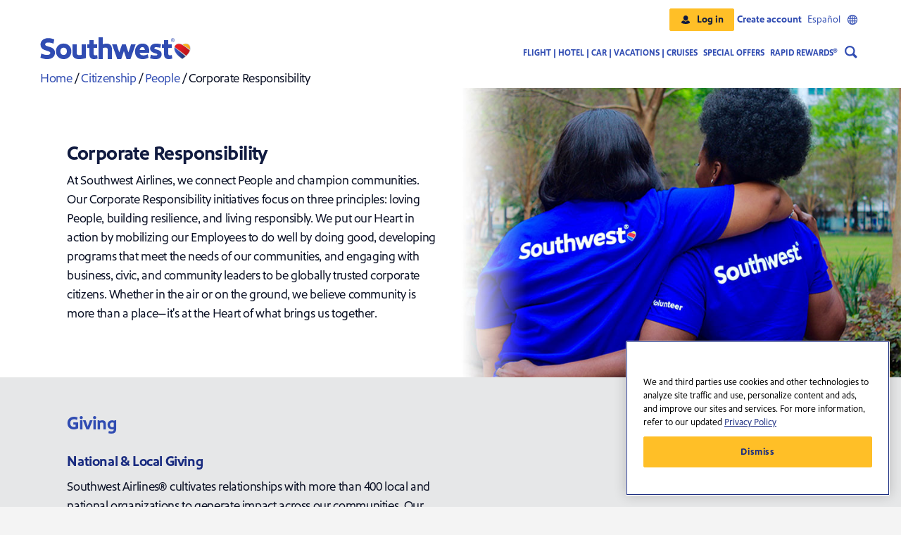

--- FILE ---
content_type: text/html
request_url: https://www.southwest.com/citizenship/people/corporate-responsibility/
body_size: 6627
content:
<!DOCTYPE html><html lang="en">
<head><script type="text/javascript" src="https://www.southwest.com/resources/07dc059ae7548ff55d184615dd91bee22130011c85bd8"  ></script><script type="text/javascript">
var swa = swa || {};
swa.geolocation="georegion=277,country_code=US,region_code=OH,city=COLUMBUS,dma=535,pmsa=,msa=1840,areacode=614,county=FRANKLIN,fips=39049,lat=39.9614,long=-82.9988,timezone=EST,zip=43085+43201-43207+43209-43224+43226-43232+43234-43236+43240+43251+43260+43266+43268+43270-43272+43279+43287+43291,continent=NA,asnum=16509,throughput=vhigh,bw=5000";
swa.inflight=false;
</script><script type="text/javascript" src="/assets/app/scripts/swa-common.js"> </script>
             <script type="text/javascript" src="/swa-resources/scripts/swa-di.js"> </script>
<META http-equiv="Content-Type" content="text/html; charset=UTF-8">
<meta content="responsive" name="searchTag">
<title>Corporate Responsibility | Southwest Airlines</title>
<meta property="og:title" content="Corporate Responsibility | Southwest Airlines">
<meta name="twitter:title" content="Corporate Responsibility | Southwest Airlines">
<meta content="website" property="og:type">
<meta property="og:url" content="https://www.southwest.com/citizenship/people/corporate-responsibility/">
<link rel="canonical" href="https://www.southwest.com/citizenship/people/corporate-responsibility/">
<meta name="description" content="Discover how Southwest advances Citizenship efforts by focusing on three core principles including loving people, building resilience, and living responsibly">
<meta property="og:description" content="Discover how Southwest advances Citizenship efforts by focusing on three core principles including loving people, building resilience, and living responsibly">
<meta name="twitter:description" content="Discover how Southwest advances Citizenship efforts by focusing on three core principles including loving people, building resilience, and living responsibly">
<meta name="keywords" content="Corporate Responsibility">
<meta property="og:image" content="https://www.southwest.com/swa-resources/images/swa_og_heart_blue_bg.jpg">
<meta name="twitter:image" content="https://www.southwest.com/swa-resources/images/swa_og_heart_blue_bg.jpg">
<meta content="summary_large_image" name="twitter:card">
<meta property="og:site_name" content="Southwest Airlines">
<meta name="twitter:site" content="@SouthwestAir">
<meta name="twitter:creator" content="@SouthwestAir">
<script src="/swa-resources/scripts/landing-pages/jquery-3.6.0.min.js" type="text/javascript"></script><script src="/swa-resources/scripts/landing-pages/commonTop.js" type="text/javascript"></script><script src="/swa-resources/scripts/motion-point/mp_linkcode.js" type="text/javascript"></script>
<noscript>
<meta content="0;url=/html/errors/javascript_disabled.html" http-equiv="refresh">
</noscript>
<meta content="text/html;charset=utf-8" http-equiv="Content-Type">
<meta content="text/css" http-equiv="Content-Style-Type">
<meta content="width=device-width, initial-scale=1" name="viewport">
<link type="text/css" rel="stylesheet" href="/swa-resources/app/styles/bootstrap_min.css">
<link rel="stylesheet" href="/swa-resources/scripts/landing-pages/vendors/all_fontawesome.css">
<link href="/swa-resources/styles/landing-pages/a11y.css" rel="stylesheet" type="text/css">
<style>
      .screenreader-only{border:0;clip:rect(1px,1px,1px,1px);height:1px;margin:-1px;overflow:hidden;padding:0;position:absolute;width:1px}
      .sw2 .swa-g-screen-reader-only{border:0;clip:rect(0,0,0,0);height:1px;margin:-1px;overflow:hidden;padding:0;position:absolute;width:1px} 
    </style>
<link href="/swa-resources/styles/dotcom-landing-page-override.css" rel="stylesheet" type="text/css">
<link href="/swa-resources/app/styles/swa-css-base.min.css" media="all" type="text/css" rel="stylesheet">
<link href="/swa-resources/app/styles/swa-components.min.css" media="all" type="text/css" rel="stylesheet">
<script src="/swa-resources/scripts/landing-pages/vendors/popper.min.js" type="text/javascript"></script><script src="/swa-resources/scripts/landing-pages/vendors/bootstrap_min.js" type="text/javascript"></script><script src="/swa-resources/scripts/landing-pages/vendors/all_fontawesome.js" type="text/javascript"></script>
<link href="/favicon.ico" rel="shortcut icon">
<link href="/favicon.ico" rel="icon">
<link type="text/css" rel="stylesheet" href="/swa-resources/styles/landing-pages/community-outreach.css">
</head>
<body>
<div id="page">
<div id="page_content">
<div id="sw_main">
<script type="text/javascript" src="/swa-resources/config/status.js"></script><script type="text/javascript" src="/swa-resources/scripts/motion-point/mp_linkcode.js"></script><script type="text/javascript">            
      if (!MP)                
        var MP = {};            
        MP.UrlLang = 'mp_js_current_lang';            
        MP.SrcUrl = decodeURIComponent('mp_js_orgin_url');            
        MP.oSite = decodeURIComponent('mp_js_origin_baseUrl');            
        MP.tSite = decodeURIComponent('mp_js_translated_baseUrl');            
        if (typeof MP.init === 'function')                
          MP.init();        
    </script><script type="text/javascript" src="/swa-resources/scripts/analytics/analytics.js"></script><script type="text/javascript">
        var responseTimeout=responseTimeout || 8000;
    </script><script src="/swa-resources/scripts/landing-pages/contentSwap.js"></script><script type="text/javascript" src="/swa-ui/bootstrap/dotcom-landing-page/1/data.js"></script><script type="text/javascript" src="/swa-ui/bootstrap/dotcom-landing-page/1/content/en.js"></script><script type="text/javascript" src="/swa-ui/bootstrap/dotcom-landing-page/1/i18n/en.js"></script><script type="text/javascript" src="/swa-ui/fm/dotcom-landing-page/v1/static/1/js/en.js"></script>
<link rel="stylesheet" href="/swa-ui/fm/dotcom-landing-page/v1/static/1/css/app.css">
<div id="header" class="nextgen"></div>
<div id="sw_main_section">
<a name="content"></a>
</div>
</div>
<div class="swa-landing-page-content-detail" id="citizenship-people-corporate-responsibility-index">
<div class="html-content"><section id="breadcrumb">
<div class="container">
<p><a href="/" aria-label="Southwest Airlines">Home</a> / <a href="/citizenship/" aria-label="Southwest Citizenship">Citizenship</a> / <a href="/citizenship/people/" aria-label="Southwest People">People</a> / Corporate Responsibility</p>
</div>
</section></div>
<div class="html-content"><section id="mobile-banner-img" class="d-block d-sm-block d-lg-none"></section></div>
<div class="html-content"><section id="outreach-intro">
<div class="container">
<div class="row">
<div class="col-lg-6">
<h1>Corporate Responsibility</h1>
<p>At Southwest Airlines, we connect People and champion communities. Our Corporate Responsibility initiatives focus on three principles: loving People, building resilience, and living responsibly. We put our Heart in action by mobilizing our Employees to do well by doing good, developing programs that meet the needs of our communities, and engaging with business, civic, and community leaders to be globally trusted corporate citizens. Whether in the air or on the ground, we believe community is more than a place&mdash;it's at the Heart of what brings us together.</p>
</div>
<div class="col-lg-6 hero-image"><!--<img class="d-none d-lg-block" src="https://via.placeholder.com/500x250">--></div>
</div>
<!--/end row --></div>
<!--/end of container--></section></div>
<div class="html-content"><section id="charitable-giving">
<div class="container">
<div class="row">
<div class="col-12">
<h2>Giving</h2>
</div>
</div>
<div class="row">
<div class="col-lg-6">
<h3>National &amp; Local Giving</h3>
<p>Southwest Airlines&reg; cultivates relationships with more than 400 local and national organizations to generate impact across our communities. Our giving focuses on several strategic areas that accelerate economic, social, and environmental impact.</p>
</div>
<div class="col-lg-6"><iframe title="YouTube video player" src="https://www.youtube.com/embed/H1u0aztNXI0" width="560" height="315" frameborder="0" allowfullscreen=""></iframe></div>
<div class="col-lg-12">
<h3>Education &amp; Workforce Development</h3>
<p>Southwest&reg; invests in programs that introduce students to the diverse career opportunities in the aviation industry. From pilots to accountants and everything in between, we remove financial barriers by providing <a href="https://apply-ghcf.smapply.io/prog/southwest_airlines_community_scholarship/" aria-describedby="a11y-message-header--third-party-site" target="_blank" rel="noopener">scholarships</a> and partner with nonprofits and schools to help students soar to new heights in jobs of the future.</p>
</div>
<div class="col-12">
<h3>Life-Changing Transportation</h3>
<p>At Southwest Airlines, we believe access to transportation can unlock life-changing opportunities. We invest in nonprofit partners and programs that connect people to critical moments, healing, and hope. Whether it&rsquo;s reuniting families through <a href="https://ronaldmcdonaldhouse.org/about-us?c_src=paid&amp;c_src2=25YERPM_search_google_skag_new&amp;utm_campaign=skag&amp;utm_medium=google&amp;gclsrc=aw.ds&amp;gad_source=1&amp;gad_campaignid=23138553050&amp;gbraid=0AAAAACRPtoSGz8-pm4qP0Nhv3-zl54I1Q&amp;gclid=Cj0KCQjwsPzHBhDCARIsALlWNG2NBTQh0mAmDWSVBT_gFzfAZJ6hNXKrGUMXRmC4GgqVOnd7jkMFFPwaArRJEALw_wcB" aria-describedby="a11y-message-header--third-party-site" target="_blank" rel="noopener">Ronald McDonald House</a>, granting wishes with <a href="https://wish.org/" aria-describedby="a11y-message-header--third-party-site" target="_blank" rel="noopener">Make-A-Wish</a>, providing access to medical care via our <a href="https://mobile.southwest.com/citizenship/people/corporate-responsibility/medical-transportation-grant-program/" aria-describedby="a11y-message-header--third-party-site" target="_blank" rel="noopener">Medical Transportation Grant Program</a>, or honoring veterans through <a href="https://mobile.southwest.com/citizenship/people/corporate-responsibility/medical-transportation-grant-program/" aria-describedby="a11y-message-header--third-party-site" target="_blank" rel="noopener">Honor Flight Network</a>, we&rsquo;re proud to help remove barriers to travel so individuals can focus on what matters most.</p>
</div>
<div class="col-12">
<h3>Environmental Sustainability</h3>
<p>Southwest seeks to affect meaningful change through transformational programs and initiatives that complement our efforts to achieve our goal of net zero carbon emissions by 2050. This includes our award-winning environmental sustainability program:&nbsp;<a href="https://www.southwest.com/citizenship/people/corporate-responsibility/repurpose-with-purpose/">Repurpose with Purpose.</a></p>
</div>
<div class="col-12">
<h3>Disaster &amp; Crisis Response</h3>
<p>Southwest strives to support our communities during times of crisis. We partner with national and local organizations to support preparedness, response, and resilience services, including: <a href="https://www.redcross.org/donate/cm/southwestairlines-pub.html/">American Red Cross</a>,&nbsp;<a href="https://donate.teamrubiconusa.org/Donation/Southwest2025/">Team Rubicon</a>, and&nbsp;<a href="https://www.feedingamerica.org/southwest">Feeding America</a>.</p>
</div>
</div>
<!--/end of row-->
<div class="row">
<div class="col-lg-6">
<h3>Human Trafficking Awareness</h3>
<p>Southwest understands it is important that we do our part to understand the issue of Human Trafficking, identify indicators of Human Trafficking instances, and advocate for those who may be in a difficult situation. We're proud to support nonprofit organizations whose efforts help with the rescue, recovery, and restoration of Human Trafficking survivors. These organizations include&nbsp;<a href="https://polarisproject.org/">Polaris</a>,&nbsp;<a href="https://uaht.org/">United Against Human Trafficking</a>,&nbsp;<a href="https://rethreaded.com/">Rethreaded</a>,&nbsp;<a href="https://hoolanapua.org/">Ho&lsquo;ōla Nā Pua</a>,&nbsp;<a href="https://rescueamerica.ngo/">Rescue America</a>, and&nbsp;<a href="https://ayuda.com/">Ayuda</a></p>
</div>
<div class="col-lg-6"><iframe title="YouTube video player" src="https://www.youtube.com/embed/5FhNfQULY80" width="560" height="315" frameborder="0" allowfullscreen=""></iframe></div>
</div>
<!--/end of row-->
<div class="row">
<div class="col-lg-6">
<p>&nbsp;</p>
</div>
<div class="col-12">
<h3>Request for Donations</h3>
<p>At Southwest Airlines, we are deeply committed to supporting the communities our Employees and Customers call home. Our approach to giving is rooted in long-term partnerships with nonprofit organizations that align with our mission and values.</p>
<p>At this time, we are not accepting unsolicited donation or grant requests. Our current focus is on sustaining and deepening relationships with existing community partners to help them continue their impactful work.</p>
<p>We understand and appreciate the innovation and dedication of organizations across the country. While we are unable to consider new funding proposals, we encourage nonprofits to stay connected with us through our community updates and future engagement opportunities.</p>
<p>Thank you for your commitment to making a difference.</p>
</div>
</div>
<!--/end of container--></div>
</section></div>
<div class="html-content"><section id="community-programs">
<div class="container">
<div class="row">
<div class="col-12">
<h2>Community Programs</h2>
</div>
</div>
<div class="row">
<div class="col-12">
<h3>Adopt-A-Pilot&reg;</h3>
<p>Our Adopt-A-Pilot Program has inspired thousands of fifth-grade students across the country to explore careers in aviation through fun, STEM-centered activities and experiments since 1997. The program connects Southwest Pilots with classrooms to engage students in aviation-related lessons that define a plan for future success and spark an interest in careers in aviation.</p>
<p><a href="/citizenship/people/corporate-responsibility/adopt-a-pilot-program/" aria-label="Adopt a pilot landing page">Find out how to participate in our Adopt-A-Pilot Program and view our curriculum.</a></p>
<h3>&iexcl;L&aacute;nzate!/Take Off! Travel Award Program</h3>
<p>We know the impact familial ties can have on the success of a student&rsquo;s educational journey. Our signature <a href="https://www.hacu.net/hacu/Lanzate.asp" aria-label="&iexcl;L&aacute;nzate!/Take Off! Travel Award Program" target="_blank" rel="noopener">&iexcl;L&aacute;nzate!/Take Off! Higher Education Travel Award Program</a>, in partnership with the <a href="https://www.hacu.net/" aria-label="Hispanic Association of Colleges and Universities website" target="_blank" rel="noopener">Hispanic Association of Colleges and Universities</a> awards airline tickets to students pursuing higher education (undergraduate and graduate) more than 200 miles from home who reflect a commitment to the core values of the Hispanic Association of Colleges and Universities, including improving access to quality postsecondary educational opportunities for students. The program helps students reduce the financial burden of traveling home during the school year and allows them to focus on their college careers. In 2024, we awarded four roundtrip tickets to 185 students.</p>
<h3>Medical Transportation Grant Program</h3>
<p>The Medical Transportation Grant Program provides complimentary round trip tickets to nonprofit hospitals and medical transportation organizations, lessening the financial burden on patients and their families when travel is required for specialized lifesaving or life-changing medical care. Since 2007, Southwest has provided free transportation valued at more than $51.4 million to 121 nonprofit hospitals and medical organizations across 29 states.</p>
<p><a href="/citizenship/people/corporate-responsibility/medical-transportation-grant-program/" aria-label="Medical transportation grant program landing page">Learn more about the Medical Transportation Grant Program.</a></p>
<h3>Repurpose with Purpose</h3>
<p>Repurpose with Purpose is one of our signature programs that gives back to communities, all while helping Southwest show our Heart for the Planet.</p>
<p>Through this global sustainability initiative, more than a million pounds of aircraft seat leather have been upcycled into new products. Partnering with organizations to reimagine thousands of pounds of leather annually helps to keep the material out of landfills.</p>
<p><a href="/citizenship/people/corporate-responsibility/repurpose-with-purpose/">Learn more about the Repurpose with Purpose Program</a>.</p>
</div>
</div>
<div class="row mt-5">
<div class="col-lg-6">
<h3>Southwest Airlines Scholarship Fund</h3>
<p>Southwest is proud to provide scholarships each year to students across the United States. Through these scholarships, we hope to encourage students to explore careers in the aviation industry and strengthen Southwest&rsquo;s efforts toward building a diverse talent pipeline&mdash;all while encouraging students to soar through learning!</p>
<p>Southwest supports two scholarship opportunities. The Southwest Airlines Community Scholarship seeks to build a diverse talent pipeline, while inspiring future generations to find careers within the airline industry. The Southwest Airlines Founders Scholarship was established for eligible dependents of Southwest Airlines Employees to pursue higher education.</p>
<p><a href="https://apply-ghcf.smapply.io/prog/southwest_airlines_community_scholarship/">Learn more about the Southwest Airlines Scholarship here.</a></p>
</div>
<div class="col-lg-6"><iframe title="YouTube video player" src="https://www.youtube.com/embed/oKsGRgErQ1s" width="560" height="315" frameborder="0" allowfullscreen=""></iframe></div>
</div>
</div>
<!--/end of container--></section></div>
<div class="html-content"><section id="employee-impact">
<div class="container">
<div class="row">
<div class="col-12">
<h2>Employee Impact</h2>
<p>Southwest Employees create community wherever they are by putting their Hearts in action through volunteerism, spreading kindness, and giving back.</p>
</div>
</div>
<div class="row">
<div class="col-12">
<h3>Tickets for Time</h3>
<p>To honor and appreciate our Employee volunteers who give their time and talents to 501(c)(3) nonprofits and schools, Southwest donates one round trip ticket (up to six tickets per calendar year) for every 40 hours that Employees volunteer with that organization.</p>
<div class="row">
<div class="col-lg-6">
<h3>Volunteer Ambassadors</h3>
<p>Every year, hundreds of Southwest Employees go beyond their normal roles and responsibilities to serve as Volunteer Ambassadors supporting our Heart in Action Employee impact program and initiatives.</p>
<p>Through supporting traveling Make-A-Wish families, serving dinner at Ronald McDonald Houses across the country, or supporting Earth Month, our Volunteer Ambassadors play a key role in championing the causes that matter most to our Employees and Company. These Volunteer Ambassadors help extend the Southwest Heart to make a positive impact in the communities where we live and work.</p>
</div>
<div class="col-lg-5"><iframe title="YouTube video player" src="https://www.youtube.com/embed/QxISdpcIiLo" width="560" height="315" frameborder="0" allowfullscreen=""></iframe></div>
</div>
<h3><span class="TrackChangeTextInsertion TrackedChange SCXW183572718 BCX0"><span class="TextRun SCXW183572718 BCX0" lang="EN-US" xml:lang="EN-US" data-contrast="auto"><span class="NormalTextRun SCXW183572718 BCX0">Coheart</span></span></span><span class="TrackChangeTextInsertion TrackedChange SCXW183572718 BCX0"><span class="TextRun SCXW183572718 BCX0" lang="EN-US" xml:lang="EN-US" data-contrast="auto"><span class="NormalTextRun SCXW183572718 BCX0"> Relief Fund</span></span></span></h3>
<p>The C<span class="TrackChangeTextInsertion TrackedChange SCXW183572718 BCX0"><span class="TextRun SCXW183572718 BCX0" lang="EN-US" xml:lang="EN-US" data-contrast="auto"><span class="NormalTextRun SCXW183572718 BCX0">oheart</span></span></span><span class="TrackChangeTextInsertion TrackedChange SCXW183572718 BCX0"><span class="TextRun SCXW183572718 BCX0" lang="EN-US" xml:lang="EN-US" data-contrast="auto"><span class="NormalTextRun SCXW183572718 BCX0"> Relief Fund</span></span></span> provides Southwest Airlines Employees with a place to turn for financial assistance during a catastrophic event in their lives. Since its founding in 1990, the Charity has awarded more than $23 million in catastrophic assistance and support. The Charity is primarily funded through Employee payroll deductions, but also receives funding from private donations, honorariums, and fundraisers.</p>
</div>
</div>
</div>
<!--/end of container--></section></div>
<div class="html-content"><section id="one-report">
<div class="container">
<div class="row">
<div class="col-lg-12">
<h2>The Southwest Airlines One Report</h2>
</div>
</div>
<div class="row">
<div class="col-lg-9">
<p>Explore our annual corporate social responsibility report, the Southwest Airlines One Report. This integrated Citizenship report covers significant social, economic, and environmental stories, as well as data tables, and reporting frameworks, all through the lens of corporate Citizenship. Our disclosures have been prepared in reference to the following standards: the Global Reporting Initiative (GRI), the Task Force on Climate-related Financial Disclosures (TCFD) framework, the Sustainability Accounting Standards Board (SASB) standards, and the United Nations Sustainable Development Goals (SDGs).</p>
</div>
<div class="col-lg-3"><a class="swa-btn swa-button_secondary" href="https://www.southwest.com/onereport/" aria-label="Mobile web Help Center" target="_blank" rel="noopener">Check out the One Report</a></div>
</div>
</div>
<!--/end of container--></section></div>
</div>
</div>
</div>
<script src="/swa-resources/scripts/landing-pages/commonBottom.js"></script>
<div id="ZN_6fEtw4RXYKndJOZ"></div>
<script src="/swa-resources/app/scripts/jquery-ui.min.js"></script>
<link href="/swa-resources/app/styles/jquery-ui.min.css" type="text/css" rel="stylesheet">
<div id="footer" class="nextgen"></div>
<script type="text/javascript">                
      if (_satellite) {
        _satellite.pageBottom();                
      }            
    </script><script type="text/javascript" src="/swa-ui/fm/dotcom-landing-page/v1/static/1/js/vendor.js"></script><script type="text/javascript" src="/swa-ui/fm/dotcom-landing-page/v1/static/1/js/app.js"></script><span class="js-arialive screenreader-only" aria-relevant="all" aria-atomic="true" aria-live="assertive"></span>
<div hidden="true">
<span id="a11y-message-footer--new-window" class="swa-g-screen-reader-only" aria-hidden="true">(opens new window)</span><span id="a11y-message-footer--third-party-site" class="screenreader-only" aria-hidden="true">Opens new window. External site which may or may not meet accessibility guidelines.</span><span id="a11y-message-booking-widget--calendar-instructions" class="screenreader-only" aria-hidden="true">Navigate the calendar using PAGE UP and PAGE DOWN to change the month, you can also hold CONTROL and press   the ARROW KEYS to change the day.</span>
</div>
</body>
</html>


--- FILE ---
content_type: text/css
request_url: https://www.southwest.com/swa-resources/styles/landing-pages/community-outreach.css
body_size: 2418
content:
/** FONT FAMILIES **/
@font-face {
    font-family: 'SouthwestSans-Regular';
    src: url('/swa-resources/fonts/SouthwestSans-Regular.eot');
    src: url('/swa-resources/fonts/SouthwestSans-Regular.eot?#iefix') format('embedded-opentype'), 
    url('/swa-resources/fonts/SouthwestSans-Regular.otf');
    font-display:swap;
}

@font-face {
    font-family: 'SouthwestSans-Bold';
    src: url('/swa-resources/fonts/SouthwestSans-Bold.eot');
    src: url('/swa-resources/fonts/SouthwestSans-Bold.eot?#iefix') format('embedded-opentype'), 
    url('/swa-resources/fonts/SouthwestSans-Bold.otf');
    font-display:swap;
}

a {
    /*-webkit-transition: all .2s ease-out 0s;*/
    /*-moz-transition: all .2s ease-out 0s;*/
    /*-o-transition: all .2s ease-out 0s;*/
    transition: all .2s ease-out 0s;
}

.no-pad {
    padding: 0;
}

.no-mar {
    margin: 0;
}


body{
  margin: 0 !important; 
}
/** Added Page Specific Styles **/

.swa-landing-page-content-detail section{
    /*padding-bottom: 1.5rem;*/

}

.swa-landing-page-content-detail img{
    object-fit:  contain;
    
}

/*.swa-landing-page-content-detail #outreach-intro .hero-image:after{
  width:100%;
  content:'';
  display:block;
  position:absolute;
  top:0;
  left:0;
  background: linear-gradient(to right, rgba(34, 67, 165,1) 0%,rgba(255,255,255,0) 69%);
  height:100%;

}*/

.swa-landing-page-content-detail h2{
    font-weight: bold;

}

.swa-landing-page-content-detail #mobile-banner-img{
    background: url('/swa-resources/images/responsive/citizenship/outreach/swa-outreach-hero-tablet.jpg') no-repeat center bottom;
    background-size: cover;
    background-position: 0 26%;
    height: 200px;
}
.swa-landing-page-content-detail #breadcrumb a{
    color: #304cb2;
}

.swa-landing-page-content-detail #outreach-intro{
    background: url('/swa-resources/images/responsive/citizenship/outreach/swa-outreach-hero-desktop.jpg') no-repeat center bottom;
    background-size: cover;
}

#outreach-intro{
    background-color: #fff;
    padding: 6% 3%;
}

#citizenship-sections{
    padding:0 3% 0% 3%;
    background-color: #1A2C80;
    color: #fff;
}

.swa-landing-page-content-detail .flex-grid{
    display: flex; 
    justify-content: space-between;
}
#citizenship-sections .people-subsection, #citizenship-sections .perf-subsection, #citizenship-sections .planet-subsection{
  
}

#citizenship-sections .people-subsection, #citizenship-sections .perf-subsection{
 background-color: #1A2C80;
 padding-top: 5px;
 padding-bottom: 6%;
 max-height: 815px;
 display: flex;
 flex-wrap: wrap;
}
#citizenship-sections .planet-subsection{
 background-color: #304CB2;
 padding-top: 5px;
 padding-bottom: 6%;
 max-height: 815px;

}

#outreach-intro h1{
    color: #111b40;
    font-size: 28px;
    font-weight: bold;
}
  .swa-landing-page-content-detail .swa-button_secondary{
    color: #304cb2;
    background: #fff none repeat scroll 0 0;
    border-image: none;
    border-radius: 5px;
    border-style: solid;
    border-width: 1px;
    cursor: pointer;
    display: inline-block;
    font: bold 14px Helvetica, Arial, sans-serif;
    line-height: 1.2;
    margin: 0;
    min-width: 75px;
    padding: 10px 36px 10px;
    text-decoration: none !important;
    text-align: center;
    transition: color 0.3s ease-out 0s, background 0.3s ease-out 0s, border-color 0.3s ease-out 0s;
    vertical-align: baseline;

}

.swa-landing-page-content-detail #citizenship-sections .swa-button_secondary{
    align-self: flex-end;
}

#citizenship-onereport{
   background-color: #E6E7E8;
   padding: 2% 3%;
}

.swa-landing-page-content-detail #citizenship-onereport h2{
    color: #304CB2;
}

#citizenship-blog{
   background-color: #1A2C80;
   color: #fff;
   padding: 2% 3%;
}

#max8-wrapper #more-info .swa-button_secondary{
    margin-left: 0;
}

.swa-landing-page-content-detail.swa-button_secondary:hover{
    color: #0056b3;
    text-decoration: underline;
}

  .plus-minus-toggle {
    cursor: pointer;
    height: 34px;
    position: absolute;
    width: 26px;
    display: inline;
    float: right;
    bottom: 0px;
    right: 0px;
}
 
 .plus-minus-toggle:before, .plus-minus-toggle:after {
    background: #304cb2;
    content: '';
    height: 2px;
    position: absolute;
    width: 13px;
    transition: transform 500ms ease;
    transform: rotate(180deg);
}

.plus-minus-toggle:after {
    transform-origin: center;
}

.plus-minus-toggle.collapsed:after {
    transform: rotate(90deg);
} 

#clean-container section {
    margin: 1rem 0;
    width: 100%;
}

.swa-landing-page-content-detail #charitable-giving iframe, .swa-landing-page-content-detail #employee-impact iframe{
	width: 100%;
}

               
/** MAIN STYLES **/

/*------Charitable Giving -------*/
.swa-landing-page-content-detail #charitable-giving{
    background-color: #E6E7E8;
    padding: 4% 3%;
}
.swa-landing-page-content-detail #charitable-giving h2{
    color: #304CB2;
}
.swa-landing-page-content-detail #charitable-giving h3{
     color: #1a2c80;
}
.swa-landing-page-content-detail #charitable-giving a, .swa-landing-page-content-detail #breadcrumb a{
    color: #304CB2;
}
.swa-landing-page-content-detail #charitable-giving a, .swa-landing-page-content-detail #one-report a{
    text-decoration: underline;
}
.swa-landing-page-content-detail #charitable-giving .read-more-link{
    padding: 4% 0;
}
.swa-landing-page-content-detail #charitable-giving iframe{
	padding-top: 1%;
    padding-bottom: 2%;
}

.swa-landing-page-content-detail #charitable-giving [href^="http"]:not([href*="southwest.com"])::after {
  content: '(external link)';
  display: inline-block;
  width: 1em;
  height: 1em;
  text-indent: 1em;
  white-space: nowrap;
  overflow: hidden;
  background-image: url('/swa-resources/images/responsive/citizenship/externalIcon.svg');
  background-repeat: no-repeat;
  background-position: center;
  background-size: 75% auto;
}
/*------Community Programs-------*/

.swa-landing-page-content-detail #community-programs{
    background-color: #111B40;
    color: #fff;
    padding: 4% 3%;
}

.swa-landing-page-content-detail #community-programs h2{
    color: #ffbf27;
}

.swa-landing-page-content-detail #community-programs h3{
    color: #fff;
}

.swa-landing-page-content-detail #community-programs a{
    color: #fff;
    text-decoration: underline;
}
.swa-landing-page-content-detail #community-programs [href^="http"]:not([href*="southwest.com"])::after {
  content: '(external link)';
  display: inline-block;
  width: 1em;
  height: 1em;
  text-indent: 1em;
  white-space: nowrap;
  overflow: hidden;
  background-image: url('/swa-resources/images/responsive/citizenship/externalIconWhite.svg');
  background-repeat: no-repeat;
  background-position: center;
  background-size: 75% auto;
}
/*------Employee Impact-------*/
.swa-landing-page-content-detail #employee-impact{
     background-color: #1A2C80;
    color: #fff;
    padding: 4% 3%;
}
.swa-landing-page-content-detail #employee-impact h3{
     color: #fff;
}

.swa-landing-page-content-detail #employee-impact a{
    color: #fff;
    text-decoration: underline;
}

.swa-landing-page-content-detail #employee-impact iframe{
	padding-top: 1%;
    padding-bottom: 2%;
}
/*------One Report  -------*/
.swa-landing-page-content-detail #one-report{
    background-color: #304CB2;
    color: #fff;
    padding: 4% 3%;
}
.swa-landing-page-content-detail #one-report a{
  
}


/*----- -------*/ 
.swa-landing-page-content-detail * {
    letter-spacing: -.02em;
}

.swa-landing-page-content-detail h2, .swa-landing-page-content-detail h3, .swa-landing-page-content-detail h4, .swa-landing-page-content-detail h5 {
    font-family: 'SouthwestSans-Bold', arial, sans-serif;
    font-size: 26px;
    color: #FFBF27;
    margin-bottom: 16px;
}

.swa-landing-page-content-detail p {
    font-family: 'SouthwestSans-Regular', arial, sans-serif;
    font-weight: normal;
    font-size: 18px;
}

.swa-landing-page-content-detail strong {
    font-family: 'SouthwestSans-Bold', Arial, sans-serif;
}


.swa-landing-page-content-detail span.main-copy {
    float: left;
    line-height: 1em;
    position: relative;
    top: 4px;
}


.swa-landing-page-content-detail ul, .swa-landing-page-content-detail li {
    margin: 0 0 0px 10px;
    padding: 0;
font-family: 'SouthwestSans-Regular', arial, sans-serif;
    font-weight: normal;
    font-size: 18px;
}


.swa-landing-page-content-detail ul {
    margin-bottom: 20px;
}

.swa-landing-page-content-detail h3 {
    font-size: 20px;
    margin-bottom: 0px;
     padding: 10px 0; 
    text-align: left;
}


.swa-landing-page-content-detail strong {
    font-family: 'SouthwestSans-Bold', Arial, sans-serif;
}

.swa-g-screen-reader-only {
    border: 0;
    /*clip: rect(0, 0, 0, 0);*/
    height: 0;
    margin: -1px;
    overflow: hidden;
    padding: 0;
    position: absolute;
    width: 1px;
}

/** MEDIA QUERIES **/

@media (min-width: 420px) { 


}

@media (min-width: 576px) {
 
}

@media (min-width: 768px) {
    .swa-landing-page-content-detail #mobile-image-fullwidth-1, .swa-landing-page-content-detail #mobile-image-fullwidth-2, .swa-landing-page-content-detail #mobile-image-fullwidth-3, .swa-landing-page-content-detail .mobile-grid-item{
        display: none;
    }

}

@media(min-width: 817px){
  
}

@media(min-width: 845px){
  
}

@media(min-width: 937px){
  
}

@media (min-width: 992px) {
  

 
}

@media (max-width: 1200px) { 
   
}

@media (min-width: 992px) and (max-width: 1080px) { 
    

}

@media (min-width: 768px) and (max-width: 992px) { 
   
}

@media (max-width: 1082px) {
  
}

@media (max-width: 992px) { 
    #outreach-intro{
    background-image: none !important;
    color: #111b40;
    }
    #outreach-intro h1{
    color: #111b40;
    }

    .swa-landing-page-content-detail .full-width {
    left: 50%;
    margin-left: -50vw;
    margin-right: -50vw;
    max-width: 100vw;
    position: relative;
    right: 50%;
    width: 100vw;
}

    .swa-landing-page-content-detail .container{
        padding: 0;
    }


}

@media (max-width: 860px) {

}

@media (max-width: 834px) {

}

@media (max-width: 767px) {
    .swa-landing-page-content-detail #citizenship-sections{
        display: none;
    }
.swa-landing-page-content-detail #outreach-intro{
	background-color:#fff;
}

.swa-landing-page-content-detail #charitable-giving img, .swa-landing-page-content-detail #charitable-giving iframe, .swa-landing-page-content-detail #employee-impact iframe{
	display: block;
	margin: 0 auto;
}


    .swa-landing-page-content-detail #mobile-image-fullwidth-1{
        background: url('https://www.southwest.com/assets/images/responsive/max8-resource-center/max8-banner.jpg') no-repeat center bottom;
        height: 200px;
    }

    .swa-landing-page-content-detail #mobile-image-fullwidth-2{
        background: url('https://www.southwest.com/assets/images/responsive/max8-resource-center/max8-banner.jpg') no-repeat center bottom;
        height: 200px;
        border-top: 20px solid #fff;
    }

    .swa-landing-page-content-detail #mobile-image-fullwidth-3{
      background: url('https://www.southwest.com/assets/images/responsive/max8-resource-center/max8-banner.jpg') no-repeat center bottom;
        height: 200px;
        border-top: 20px solid #fff;  
    }

    .swa-landing-page-content-detail .mobile-grid-item .perf-subsection, .swa-landing-page-content-detail .mobile-grid-item .people-subsection{
        background-color: #1A2C80;
        padding: 2% 3%;
        color: #fff;
    }

    .swa-landing-page-content-detail #people-section-mobile, .swa-landing-page-content-detail #perf-section-mobile{
        background-color: #1A2C80;
        padding: 8%;
    }

    .swa-landing-page-content-detail .mobile-grid-item .planet-subsection{
        background-color: #304CB2;
        padding-top: 5px;
        padding-bottom: 6%;
        color: #fff;
    }

    .swa-landing-page-content-detail #planet-section-mobile{
        background-color: #304cb2;
        padding: 8%;
    }

    .swa-landing-page-content-detail #citizenship-onereport{
       
        padding: 8%;
    }

    .swa-landing-page-content-detail #citizenship-blog{
        padding: 8%;
    }
    
    
}

@media (max-width: 720px) {
 
}

@media (max-width: 700px) {

}

@media (max-width: 638px) {
    .swa-landing-page-content-detail #DEI-report-supplier .swa-dei-report{
    padding: 3% 8%;
}

.swa-landing-page-content-detail #DEI-report-supplier .supplier-diversity{
    padding: 3% 8%;
}
 
}
@media (max-width: 608px) {

}

@media (max-width: 575px) {
    .swa-landing-page-content-detail img{
    width: 100%;
    
}
.swa-landing-page-content-detail #breadcrumb{
 display: none;
}

 
}

@media (max-width: 467px) {

}

@media (max-width: 420px) { 
    

}

--- FILE ---
content_type: text/javascript; charset=utf-8
request_url: https://app.link/_r?sdk=web2.86.5&branch_key=key_live_giugWIpIXUYa4N52lEYdgbcfDyg004TU&callback=branch_callback__0
body_size: 72
content:
/**/ typeof branch_callback__0 === 'function' && branch_callback__0("1540521440757174875");

--- FILE ---
content_type: application/javascript; charset=UTF-8
request_url: https://www.southwest.com/assets/app/scripts/swa-common.js
body_size: 232247
content:
(function D(V,o,P,M){var RS={},RN={};var Re=ReferenceError,Rq=TypeError,RH=Object,RG=RegExp,Rm=Number,RQ=String,RJ=Array,Rc=RH.bind,Rv=RH.call,RY=Rv.bind(Rc,Rv),z=RH.apply,Rj=RY(z),x=[].push,O=[].pop,N=[].slice,p=[].splice,E=[].join,I=[].map,k=RY(x),C=RY(N),s=RY(E),t=RY(I),S={}.hasOwnProperty,u=RY(S),X=JSON.stringify,Z=RH.getOwnPropertyDescriptor,RT=RH.defineProperty,RD=RQ.fromCharCode,h=Math.min,Rb=Math.floor,Ry=RH.create,j="".indexOf,d="".charAt,U=RY(j),Ri=RY(d),RC=typeof Uint8Array==="function"?Uint8Array:RJ;var W=[Re,Rq,RH,RG,Rm,RQ,RJ,Rc,Rv,z,x,O,N,p,E,I,S,X,Z,RT,RD,h,Rb,Ry,j,d,RC];var B=["5U627X8RzYQG-wAhhSa09j_umJcDx1a9M3pwVgJuFyR5H4PZ3IbMolh2YDLfHUZGf-V2ky7FENgz","AOYtZ_yecA","wi2S20M9hKF2jHtN","ZfpGBYzveH0","^[xX][nN]--","fCLTjRtGueU","[base64]","-zLqu25n6_d-wHAEwUvJgkuF","capture","Km-51kkc790","yQyV2VEl2NwTjysXqg","Qak","cdcAUMS6Eyuw","pmTIgQZ83vU","HLU2abKMEms","xn_gswIkqA","bVON1GohwKZcxQ","childNodes","3-MDScG9Dg","3b8SbaSfGVG4L4boBQ","VKxzOLveCF7RL8STSfxdK_xoQQD3daYfufDS2cvMiZv_zAk-TQsQB4_opuoiqNPluBSsdZcnrXXM","Q1bWyFo2xYtY9wVdoEzDkA","qphRCp_xeiSVEqCYaK5lHpsBbii5RuIJ5MylpJqSrLmNuhRkLjYqL5femrhUwKGqkT3FB_B2gA","JUC07WAkyP5z","[base64]","e6wVXMimWA3oBevZauhTYQ","5ln3lQdfj-NI7005","getOwnPropertyDescriptor","yCbMngFdlshvnW0","yVT5ozFV0fgirwdj","68k9eenIDiDqLdu6Vw","We9YC5rrRHmHVfXgbKd_BYwVXlLZKLxSj7Y","IY1eX7XoFHLlA63PDvALReYV","6cUSQO7YMw","bqAATormPVw","rxCl83Ya7pV-41ZNjweA4GH-wt4","SubmitEvent","oTmR7H8G7w","KkWp8mIQ","sTH6tDsmkg","8fEJRMyoQTO7QZ6mdp8xHA","gOFgY7jdMlGvD9aqTbotK5FuBAevIcJt6K_2140","\uD83E\uDEDC\u200D","EHuu_XYEi7cdgQ","-XGdxFQ-q4kqxzVT8SiDygTIpcd_-G3Y","FZx8OPvFQWX-ZMC2U8RTUOIobRfsfpdh4A","p4wjZumrEhrJPMnrW_pteeZnXgjwUtpg_w","","C-0sVOWNIj2qMo2nB7Q","9","x7kRT9-kSzTXQe7gL-g7QM9GQ1CRfv9D17T_-tfT99y98xRgOUstHfk","XMYqZfXkSQOteIntZ4VeLL13","lr5RDaD4NGzYSeLW","fEqXxVl5_7gaxDRH7Cn0kQTC-Lobl2uZXw","251qLaXlGUbSJQ","g1Wo8zAg-54O6kVZ5CaSth-0sZ4opEGrfUAhGk9FT3k","detail","min","51mD41IVvIsHgjIDsQ","iKURUdC1Pg","4izqoSY","oiPvviQD08lBr1k","jq1BWJTtEXnoPqvPLP00","J7dpMabPbWj0bsY","c1D0sw9PutM7lQUNxRnM","Ic05Z-CZFxu2MdfuRcgTYelheBj5RN9v56aPkYD9","NJ8BUdCzaGqGH7qEOg","h7RnaK7fX0XmV8a1fJRCYs56NwKeF-5-_qU","iUqV1g","sr98AKf1IUrjcow","ppJ3dqDSDEfNNA","JIEUfcSmH3zzHOQ","boolean","YoUXD7bbSEs","TRUE","fyjwqyxKq9ZStnZUjmzG-3vu358","SVDQjxJhzvo7yCENhRyxjQeQ","cL4WSNijPjbtGfaIW60gTsJRUGrGccEK1I6u_f7VuqI","_WHehQdrgaxTxW5j4GWtwF3KvfZCzmyGfEosKWEae39TcNat_c2g61ELWWyvSnVoVe8QxXP4Dr05_yvoItly","left","6c9tUbnYHkSSCrvoNg","123","Sp5KAon5EQ","oSGJ10c8oalyhn5U8Uzvwl3GyvlA8mrzCgYAJWheO3xNAem8zPj2r25ZAU2mbSg4SoYYuQ7_Xekgt2yZAA","hrwtYK7YFn6vLcKsSokXcqMmCEHKJr4","y-Qha_mLbguRew","gTnanBxq","[base64]","RqplKbDVHlbycZrqAA","hasOwnProperty","M4tFBpnkDmKoFuTsO911Rw","5uc0M-ucfhHQY9OiTKkbJu4lNge4dd0ss_S2nN8","GORlPLDNLGaMAPs","GAustHYaj4tYq1R51UbF5Wj3uZ80kXOhZD5CCVUsSyU3KKnBlsz1-Rh1IWeVY1AKbJB5vRSYfM8dojbfAshb7zUr2uQYYok","rJEmSrSASjT7","aEWrt0MUxrYzvFwV6yW90CE","hNNifPA","A1ON01Qt0ao_2ixlx3_khSzTn7oy_SaRH1xtM2cvZDBXK7bY3636x1lVSDypKHVAEf8A1ib4Ovx80mrzU5RggxNTjeg-QeTl7kHsUopRETC4kg","X6F-NbbTBVPcIsn3HOxTaPF8RgDDcasZpA","8UfE2EZqhJou","Zfh5CbjZDQCzJY8","KrcHX9yvEjTtWOWJI8V9","Gm-t42A0y6U6-kVvmQ","wRbThAZ-lcxonmx_tw","rnuNyEMN9Ko1yDRa9B2mgBGdlssvtCzbWxM","Rm6w7mkQnpI_uBl0vH-ToTKU6Iwxrleec2RmUANNRGxjUPO6wcWCzyplT3ncC1VSaNEi_jOJC_AWrGSIU6oA","cdUGWc-2U3Q","XeZOEYE","YGyj_G5drYo37h0T2yGztD8","AOxPDIb2fXU","rC-ZtEkW_oxk9Q","createElement","9g0","5Nd9I7XYN1Sq","9gGmtnoMmIVUqRdS3nHT63_FocNytxGwczN0Kwg","XXmn-X4H-4AV8BEO2CSKuj6pldIvon7LbG1DBQ8OTAosGJju3NTO2BM3cjzybQsibIV0qlLze6EPwz-UQNYan1w3pJ5BJr36oXf7UbkRMnc","8No","I2yCjFM5zrwd6nwf6CDxjA","xEn4qy1csNkr5gRE","dEiYyjA-1Kou0TwM6AK9","substring","RMoqdOaV","wiSM1F8yg5NrlXoRhl_6iUw","1NgFGvuVTz-gH_iXe6cQT6tRSBPWGfNZ3IjGifr_hK_atQEUCnVdQJHf8Pp23Ovz_xSCMpxsvCnbaYVG8A","Dctq","RangeError","cos","4OlCAJXkDQ","NogZUfqtISjkEuLNTQ","J2vDyxgdjO8PoVlzxlW04iiHndEqxluJTWNXTFpTG0dXAvY","2TPisjJbktF8kVJ_q2L0wUE","AGKy51MC6Jsh9g","Oq8CXNGsIQw","2huXw0IkpbFjhSl652H73RvLsw","yT7irRZI2tFN4Uh3zG_D8ler26lo-RTH","AsoeR92kRDK9Qw","ceil","fUOS1Fsljow3zyZ-tQ","GHeElkxJjroEjH11","Sy2ayVgp9L54yD8O6FT9yUbVnaVR_kfeH19lVThBR0RGPo-5oL-9iHsbTw8","69MWUdP5dA","\uD83D\uDC79","interactive","gNAmRMftIDGQAveS","nrhmOL_GOkHUMceMLJkXY_11SQrFN7Y5_Ku0vYHtlOLCkAwE","b9EOQ8uyTGWjX6WDaPQ7ApEKNg","top","PiKFlUIlp4N8mQ","fdVrNYjIEUbXdtaid_UUIrkp","[base64]","xWiwwjcvu60SljA","R2KWgEARuqwEjWw6","fwGx7WkatKxgxE8ayEqF7Q","7tl-I6_CGFagKg","QTC0qSknkMNr7RZ73gX1tG_-vpJR9TypYDQ2VwV_XXtcW8mX85OUnkQoZXSDH0MUM-xsnWGvD9YrylTPG6FO6HIPq_9e","Ttl_fK_TQRSYfNOLDv4NMbcuPTo","i74","Dxc","s0K69HcY","yohCW4XwEkj9ErveBdR3TcZOQWXU","oBip5msZ3oB25Fc","undefined","push","6\uFE0F\u20E3","documentMode","H60FW8uwLSXMSv3aceccFN5CXSqPAA","ISHOghgf0-Y","9CmEk0knzYpK6UkHzVDX52rD75I","-wbprSBIlds-_xExpAeV_g","O5I1JemfCxbHO5bGRcYNZME_Rxf2R8g8ou2voM-jlcaUhzle","cWjBkzBuvQ","uQeX7GMV4JAM8x4G1j6G","v_9jPq7PVVyQ","PyiI0lAtxa1_2Gpo","Oe4BX8S1TxygW4c","3vY-Zu2GNzXYZ8SEBfULEKEBdE_9VYc","OXeHj3E-zow","charAt","ZRb7vAF9pg","hRE","B5IgefKGPhTPOQ","lcEfQca_QzitSKm2YJ40C7lLFD-VNqw20OThn7Wh-KjerBERRAIgUeKc1K0gtPXD2U2VF-Yz3h-nV75Yslj0E5jWGGq0_QUsY8p0ykSJ","UIEvent","qjiV20wsz79S9g","WHvczAB2kPoTjGUE4iTjkRiRvvgP3VjaDFgjWhQSdQEqdZH8h6_A6ToHYVDyB2FlEq9C","OffscreenCanvas","lf5mbKrMcEmEYIuO","mBmO1FszubA","OyaBkV0rv6JzjjBm83uk0lTtlNQYhCf9PntIUjI_JH8lL_jr7rSh8XZZFUS6ZX84RKZf","FALSE","assign","navigator","NEfjpB5SxMYc_xcqnDOHuhSL_Ig","B1au_3hSsbd8tkg","-JlRA7o","64Q9aIbNVSLJMNr6AA","1wS59XMl4JFi","U4cJTQ","c6heVZ7eY2LtQrQ","niPq-C9apfY","[base64]","[base64]","constructor","FgnLux1HqOtdny4C-FS421vYrfdb9CuRIH5qQmguFAc","vzLjoTxWnP1lpw","[base64]","ZpkrY6CmFgP3Pd6Mec82LuotdkfPUv4tpO6gmPCxiZyYuBURDhkpH7bn9ekQ8smVoGPx","xacuP9e5JSn8esnMUNItO-dyFkvdL5R87Q","h84sfOo","catch","2hjtqGpzjQ","opVpILr4UXmZI7nvbg","T3c","8_kwSvA","frxq","enumerable","TYo4Fc2XXBfX","^(?:[\\0-\\t\\x0B\\f\\x0E-\\u2027\\u202A-\\uD7FF\\uE000-\\uFFFF]|[\\uD800-\\uDBFF][\\uDC00-\\uDFFF]|[\\uD800-\\uDBFF](?![\\uDC00-\\uDFFF])|(?:[^\\uD800-\\uDBFF]|^)[\\uDC00-\\uDFFF])$","\u202EIUaXROaFh\u202D","AHrSjBxniPcUgi0j7CX4lAaXvf0bi1rKHkYtBH0gdDQEN6zH-NW85jsZWw7CVSQMbfdEnnzdT5I1wk-gc-0osGwLjapzFcmO","4OQHU9CVHySJBa8","YWTT","KjLckBl_ruJ6kX0","QfFzLb3GW1OIfNT8TvZeYuJxRlf4R9Nu4Kix3Mu2z6e10m59R08JS7jt-fwI4tWTi0OmNe5DmkeEUqlJjjjBLevyLxHbpCRbFMBl-2Sfw-A4F4haHUX53Et8R58ihjrO1tK72VmnVUknUT_JmsXV_q2-9uapbDlyWabNLzbtaPAJqdOXS_zuBjHtMQ","OGqn7m8H5qQE4QYC3x6AviS3iNQ","1SeP0UE61apOw3BF9mCWn13P8q1G1gmXXx5LEz1tNX5tJPTNpYrutW1BNgmOIDlQeO0","gsxnbpnZKEWEN8-KXYZNPrAuN0uvYg","^https?:\\\x2F\\\x2F","DsofesuyLB2G","dgi4qHkSuIZfoh5M","ABCDEFGHIJKLMNOPQRSTUVWXYZabcdefghijklmnopqrstuvwxyz0123456789-_=","Qmyz30Q15p8h7h0IxgCWkDG0pIcu","arMTQereRyLNS7ea","done","nodeType","_cMIatuTDQ","612g-zgogZMJ_UpmsDKz_ji1tsQHol-yPHRmEREtGWQvX5ff5IDDhRh-IzPFHFJdNOdvyXzcCY5irkTGV-gEoyhH4ZxPfvzMpzmyJfIURWnK","[base64]","orUeY9OBPTjlEODGZvNnR8NdbS3LSvFX86yQy67kqtrH3HYhKw8OAMm0tvgW7eONyxLZOPg3-EymfJ8xpzPxZIGcV3-prhB6Wsdzp33QlpYrDfIoZQ","replace","opotfu-eQwnPf4i5X-NKfvFiKhLmSfBrqOjS4o_0gf0","vP14YrupUlmRY8fJB_szaqpSB06s","5PRLEKXhZXY","CustomEvent","3esrbe-AFgCHec6CG6IIf64qTROgKPZNqg","79V9I7PIJ1i7LYKMQ4VXO6owElm7DoJ2iaTUrsKkwpTUxxckcAtXOIs","23qb","Tku9-3oM","dfcKUZKCKzmRF-_OH7Z-GZkNGX6KMKURmNSgqYGBo53i7EA9cSs_EqKnjs1zkLfu0XOJAb1hkz6cEpc","0qsdYde0CiDlEKikLOk","TuQJV_ajDxmH","yi8","-Ko2dviDWFrCatM","_usbBNSXQXqWTPyXZ9IFFZUNGTCdW_E","bTuRgF0l2J5Z7UwlwF7Y4w","u5YYROW-Bg","SpgKT96qcxPXQNnHf7Y8LA","Ta5oLuiT","W0TxtCpfxcIU","put","mwCp-g","nwmh_28U-4Rn8V5Qn1qD_Eqj0YZt5wH6aRlAVR0cEiUqAKTlq93Cw19-IUvWe1MKLqc6uWL8LckE4zP7V7AO-3MMsccNRryBmFXrWe0AaTitwQ_HhtEiCMKrkQc","value","addEventListener","jMZuMKDbNEuoPobcZeUYLrI3AEaAS7t4s-vBp9O606e8jA0UJgY2ENX5u_cJy6XJ","dCi161Fy951_","B5U9Y_OIFR3GMs38Rc4QeNAwUAb5eZot7vDz88K3urjoxUkLThRlTcf9tvoQ7fLcuwjiLfgEtQ","\uD83C\uDFF4\uDB40\uDC67\uDB40\uDC62\uDB40\uDC65\uDB40\uDC6E\uDB40\uDC67\uDB40\uDC7F","qYM","xwyQxQ0qy_8TjDo","Xpc","_-t9HZrjH2TxFPXqPM9uTtBHdw","TVigtHMG_g","BTKK1kk","pkKrvlQE64kI5xA","\uD83C\uDF0C","File","Element","2C_fhBBh6f0TmzxMwmbc0S0","pVC0sy9otQ","yfpWWp38CXuWJ4D5GIwEObI","yuIaWck","SJs","[base64]","IRnnvWAo1flF2ls","toJODZw","UKhpMq_MVw","iPs-ffySDRGtMYus","491ueqXONE4","RMt7JbvTH1SzItL0AJUTK6wp","RhfegixiiKVzmWR-uCDq0lY","5-1HDp3lb2bjSKeMOJA0E8AVIWWaK78","-mOm-3Ab_4oe4AgE2SCKtiK9nccV6Q","^(xn--zn7c)?$|%","Nk-ejlUhpr8Yl3Q1rxGmlxuLovwYln3BdGlPDg","iF_44DROxso_kwk0hBin5D7pqckCzUDmL2F5OkkiQxpmFprd95rdpAUpOTfMPxFSb_F3n2TOJYInrEeXS-RIvQ8V-JQ","pI52KLfDXFPa","apply","LpEqYOuHaBGpTdmaIQ","log","IjPXqEoO4Q","&c=.+","dV3NgRx-kqpI2HJB4HKz3U7cguVe3XmRfA","DPN2OavYJgekJJTOZZ9RLK9z","zSOL1UU-o6twhGsXxjCvxlPmjfpO4Wn_BQYAKmI7OhoeN5P1_f-4","parentNode","\u3297\uFE0F","[base64]","_DaG0U4vqaM","4R6UxVUvqfVtlWxe6ELtjG2K2v0q32mHGSd_SDlyc3owf9emrKjm9VUBAw","A4xNLYI","ssh_aqmhRFiDb8zRE5I3frdQCQ","uQnLlAkj5eBfxTpSunOlwVKE8K1B0ivfSAY2bGJKOk4aLaKHkbCuonRbH1P0VTglBLRR0kLFN6Anwg","setTimeout","d12x72EP6ZsDywEE_zGDsz4","6vtRHqnpfXCqSYGcIaFxFqVAHgeZCM1x2A","message","v7FtJLDWLE3sStPaCNgiHN0nbgze","9asIA9C8QRDQ","Intl","QRKj-2kb6Lc","qD3HiR53vPhcySxW53y6yk_Bu7pRxTzUW18KB2tfM0JGfL3r","Error","[base64]","GxvFmxxlmeJF0nxutm6dkmiW0bh3mSLqFD8GH2hnOUVDe8P6mNLi7yANSXz1ejwwTdA","1w3TjQpzj_RhhGVppmGlx1fpua1CzgCIXBoJCCRSPlFFas_guvs","uCzXvyREoslAtkhjt13xzg","2gq8-Gk","OJg1d8-HZhvhYtfGFw","Q5c6Y_aZCAfJKNH9","iSX2oS5H0NtWplAylmvVq3Wh2JgOnw","0mOCwgkNnw","7Wj98G9I","UXv5pDpUi4Ev6BAplA","TypeError","hXep93AJh4sU4RgunD-38zukn4ga2RyyMGRyWRokHyszG5zf2szJuhJ9Kj7AGU9YfOBy1WTBFcZ5uE_0C-tXuxIH7Ih8cuvP7jXzP_sTaFnXpyvG9-onPu6klijUTpoCUwJT","qwzVjRFv6NNCyHxB8HKg3F3Z-w","[base64]","UUSm53kY381t4A","l-hoPrQ","_mTEygN0","443","BJRpM_yQXn33","yZpKW43_","unescape","WmqT3EUi17tQl3sC","0nfzqjg","XMLHttpRequest","Jg_Wlg4","_3XdgxNo9f0m0jgHrSvxjCXGmagfk0n5RVh4Lg8DMwNtDoiy5qyhkQMDFw","CP4qcvOvEw-M","Te07Ze-9Hhk","aleO100","Proxy","close","concat","mw_TkAhkj_Jq","f_FCBJvnbX6iX5OTPJQyEA","event","mNV3M63DWA","1VM","_YkAEcS2IiLxDuzBN85rC91PbS_NSaFv","-sV5NqvWC1Tabs-wT-QFJqsqGE7-X4Uj5aU","fFXspTFf0-44oQNu","ewm_r10EnIk","[base64]","sort","tIQ3ecqh","oyHjsw10lg","bptVMpbhNBXJEw","[base64]","6rNqLv_qTH3uS_E","wswMSsinMSW3DemlPIUvWIkNajSAAJ06jQ","yHvHuEJV2JFT604o","form","pROH1AEpwbhA0Xc-pWnhw0m8tK9OwyPYQUYtcDY8MwgcA_aHkPj0_3VXWw3_CA","QaoAT-m_OCv6A_zfXt5sSs5xM2-xVw","parseInt","[base64]","gctgaYvOTVaWd_aXCY5LNqAGG0W-Ie1h9oWi","sTrVixBg2-ZT_nlP70bmwA","p9VnMpyj","W41TDYrzD3ThBPK5GaEkXv0UUWXGTrRFwr7JsbqlrIXH7g","QyE","_Ic5ee-R","\uD83E\uDDF6","TR_dnxJp","SCDphS95ltly9hA8xmqG5WXmk8li0Bf_Eg","Y4drLO_YWmnjeOunTNJKROk","H7UaS_GgRTTJcPE","uSWD1Vw7u7x-lnxg5mjlzErM579H","8s8gfLqhGzKbGvXGKqV_B9kFPnCZeeoShcQ","Xj2k4HwT8r1Z2QQP1Rc","jKopKw","[base64]","D48_ermDCxfsPMSU","LJ8se-6eGyvZLcD8SNk","iterator","bIBJB9f8WkLtfd-Wcvg","iwem_nQKjQ","oO98abnqYymIHr4","[base64]","JrEfWse8JTE","zVqW8kMcgfw","src","4OA","configurable","j8cnaf2RW0z5ZcfuCMlG","zF0","Tacua-aScgfmZcCcJA","abs","FXWAx1IhmKMdiSk","host|srflx|prflx|relay","fkLqtCRfsM8suhUb1BLAvDClg9kZwhqPbWoUDRszVTwZTY-h-7Kc8lo6ZjeXWQ","ny7yrz1Zj9Z04Ap9gHqP7Grvnw","fFL6pDRP0toB9Q0ngjKQpyq2n8c3sG_uJX5sbHd1CHh2T8mBvYif1RoRPzPfPg1ffsceriGLPIRxpkWRe6dVkmlrvKoTDuLM-X76RaoSUGHf9Rm0pvwpRpTK2zHRRa5QSlErDYIY6qHgjth-Txhm","from-page-runscript","8Xg","O7FXR7L_Kn76AA","DOMContentLoaded","474HOtaecSo","riaO0EA7pq51gXlT9k7uwEHupqBlhynSSAEeIQ","\uD83D\uDCCA","\u2615","Rk6QzkkwzLcixyY57xy9kQGEkbgq0W-PJRJnbhhUOCFrRvi7kaaKp2NNDVq8TQc1a7If50q-Ktw88TbZKo8g","3YFvLLPOJEjsK8yDIpAJVeNqWxDtOL8n5r2btJv1hA","[base64]","XtILVeW6bQ","MZhSHZfoVHi4HaXvY5RjXcF2KSmVMvxAldnn0rW3_9DB4HQtcg","iMIJVtmLCROmKZS1","fHXZjSJppP5s-Fc","JeZRE4L2bGidCquDOr9JVw","2y7AnRN6-A","(?:)","tib4piFY1tpFsEl_zW7mrG321NBz_By0Vm4qPAVwGnpiRtKcjpif0RAgf3WIPRg","[base64]","1tEHUtqfFA","O_k7bfs","Lyqk6SUYsZUN7EoOn3aQ","wgSIxGcmrbFxmg","GZFzLYnPZVj1Udc","onreadystatechange","qCT2pRRc39No_3Zr1Go","CtoEWt2kKiaLDL2dPYMuGqRCNGWBHPJg0JfWvvzVzsqMpjFuJllbdf8","Infinity","\uD83E\uDDAA","qiKK1EQ_0K9M2nJntEnn2GmF6qtlol-eQR0yVQgPIEp-PO7UkeuPyzZTEVGZNyoDQbMTzw","AJgzYOa8PxHAI8qaf-NJdqFY","TKFzb7bPd0n1Z5fQSA","string","location","IFCKoFQbgpU3","6eQGX8L3cjqvWaA","Option","fqpVFo3tG2LwGMo","every","9MIbSte7VSQ","mp1nJ7rZHjW_P4ezSI8BF4w","meJdZL3PMTb1FrY","parse","yyy44WtVz7Bq7F80","VW3OlwhghP0","getElementById","XehSCYX9J0k","G755K6y8bg","zj7o9RRWme9rxQhQuGH9g2WK","VmTMkgJ55OwFgzQTuC7V3RebjuogogfUHE57OSQHbS1EDv_0w7DKskYVDgPsDyZcI5dJxBfUNfYogD28Ovsiixp88NkrNI3MxQ_CNcI8UQXeiTeu7IE7eKLx4DShcqwhcnxHWQ","FbIXEt28ODjO","NOkJU_S1MDWPIqHRM7NxCQ","ljKt5TpEp5FTtFg","L8F7Etj8ey7Rd--cfekjGdNSajz3VYxMxsH4i_Kptw","Array","e9YdCM68Vw2b","vPp6N5zNR1mKe8ePBaQfP5Y","q3GHxE8wqKQ","_iXjuSFShdZPog","Int32Array","CSS","Wm-_vHgG9dMF_VQ","gvxDGoL8cQ","qesqbvOBdgiYYIyJVLIOJbs","d0k","svg","vHrntCVUicMFtRIh0GTH-nz_hohkzE2iM2F-EQd6d3g","AyDbiQpkoK0fkic","bdsGXM62PyS8BLGPOaY","frameElement","map","s_ZHBZXs","className","[base64]","X_5RA5X2","tBPBngNriv1Mi3d3tFD3xlrJ","hSWDrkxTpA","[xX][nN]--","toString","xzrr-yBUoc9QvBx3lFyU-luh0o9_sDOmZjNganhoBntWHtLO_ty2kU1sImGFbBMWKZl0sB-QaMgYg0OM","innerText","IZdhLqPbDUXYZYvq","Ryu09WcG_Yw","VCq3","6heS1Qcv","uqh7Cbn0Ck3wcp-lWfQQa_Vj","blv2qB9IpNgmkRkM3A","5H3LpghFru8yj2Y","AzDFhAxggs57iEA","tMNjZr28Gm0","e1mH2V4n26A10DYy-DDtjinDuvwp8wPnS04kLAJZYAwua6KFzZKFgnwRWwHIOyY","CN9fEKDmf38","H7RlMrs","[base64]","ewTmqic","1NoGRtKyOh6UBbia","\uD83D\uDC70\u200D","get","BrM5fazKCRze","7PooeuSC","7pheWQ","OqpNBIGzb1fCQbzCJg","U3Kk_W4EgbA","Aj6s4x5ll4hE2Q","join","H1CC31gsxaMjxQ","SMV-M7TbPkK5YpbpB8EEZuh2GEHIKoYw6buPvZLhyfzJkxYuO1oCXdi5_LwV3oeJ6grsI-1V-1SEXJkXsXaYVLr7CgPGvTlOLMEjsTnZ","[base64]","href","PTqJiA","removeChild","WFz9sihY","split","ECH7oSJQ--JdrxQalWzS8Hc","6-Mvc_-bNw6Ccg","[base64]","5Ay492sssppKpkIt8mDD8ynP4oRy","tST_typHgMk","ABKsqw","\uD83E\uDE94","2CGH2FMuual7ig","load","method","1Gn5oDlAsusOj3Jck0S8-XfoydJBsBS-","NVWAz08mqrcP","0BqtvH4w-NlS3mg1uw","[base64]","qPklOPnkCRWwJNTWHNIiZYMSHEimfochntCQzdHFndvPnm1JJVtCPt71v8JS-tXGnkafbt8","xhfWixQ","IhPxqxhUo8NmplYvtBWT","[base64]","t-JVHZg","_-M0ddSOLzKpMJ-mVQ","ObJRGs7SLXrUC_HCT-kvQ99UEW_be-4VhdI","VWyXzFk_gJ9z5HQAizI","children","Uint32Array","LTA","jzU","8-5BApXocmKxTqyXMw","C8F9MKbXMES9G47PYecNJqUz","W-QcTtS5dyeUBbmw","dxfUji57y_VIxnVI4229xkrL7pY","wgjWiA92-PRZ3m9P71z63UHQ4bNopmvHRQg0Vn96ZEZ9BYGJmuenlSR3XXf3eyk4EIQWkme1fuIs_SH9YPdGgUUXwbF4Bbayp02EDbtOKg","oUPTpUlB5IgA5w","KLAJWMOaEBLmYOH3fNQpGvp-bGvSOIhp","fWei5WI","_qwqYqeHH07GIg","kUaJ_k8DhpoLiQ","PCyanVU2s5hyhj154g","ObpseLk","DHnTm2JfvuUWkHBX","aEis6GAWoKRK83EdkXibsjeon8U","QEzkuipRzMQf6xM5nDOEriGE4ItToh76bidLM00NFxAVYMGHmsqflz58dT3EIAYRJ54","D5lkP_zsRVf_eYGgdNYbaLxhTRTqJ4J94qq5rdyxjor-mQdyIFJfVOC3u-dc5pyMswPqL_Mb4V-Bb7g","e4JbA4k","removeEventListener","forEach","6f4xccCVBQ","Date","Y8YfWda_QHivQw","eRm7-W4BkIN38XN0yFWyu0rv","qNMQc8qac3iPTvfVJYtqSJUUfCqAOeZA7LM","AX-62G8i7Zkr7EA","gZk4Fvr7QCo","pPo","0","tCnV3RB-isNnijUEvz-kxlLG7aRbjQI","EE7KjgQ","rwXbhQJ7h_xpjG1ypFrw0XeOw-td1zjMa1IeOX4fchAAPa2RqZOosxc3V16sdxFxHK1GgFboUuog1BXjPZ4j0koK2ow3GZDlkj7eA4NeVEuy1So","JSON","_3Wg311YqrM6l2wZ0Tu5hwzX","c1_Jnw0mqA","empty","rDTUlwtl_OBziHc","description","RWCx-X8uyZEb","tMYoO_23azyTetu_RQ","[base64]","Alyx_A06gbIKlnU","Ejjl9zFUtONv-A4","YnOl-Hp5ha0","nDSR0FgZoKt53kNX4mw","58plJrHfP02oFJKvfLZXJrUx","UiSnuyUH_ORcwQ","kb92Y7_HLA","qopQDoLGfFah","__proto__","S0nupnB0z-Eu7QtYug","pow","evEvSNG0Xj60QrSGep0qH4gOMmCc","TYZjOa_IVkPCew","lyjr_iNelg","getPrototypeOf","XWjQngl4mKlNzXVu","9DzmpDFW","7kW31mIL-LY","9t4AXtmgXCeyV7apf5MnFYI0bX2PN60Xi9LgmOKkudnS9304d3BBBPjd-8N1gLj93TPlVN1w1UWkBc049F7-PNfSBEHTklEnaKgSyX7Jsco6BOlQfVvzlzdXO4tFrjeBuvWl72bbd1pbVz-D4uv24J-zusf-EUIwe5fRI32JO5BM","closed","b5FsN_TkTV_3cYmobtQSfaFvVArucI860NCvm83okf_HzVUTUXRIDICBpLxE","YHPQlRhlidgEuRYZoGw","BukEQsj7KhA","HA_RqkVLwA","MEnF3QxVnI49rANQyTmcrSE","[base64]","Document","now","a81sJaDSKg","oM4bR82BfxmYW4e4X6kdOLM","J4MqZ-iZcEfkfsiTBdgQev0tVhPVCctZ","UaJmdanOOlKmOo34GupFfrdUc1HiJw","charCodeAt","2SXmozVQ","[base64]","lTSOwUA32A","indexOf","GP5hNtLfIA","NFfNzRU","G8NrU_mubQ","yE7goloNhJ91_hs","BkrJkAx6_-Iqzg","setAttribute","\uD83D\uDC68\u200D\uD83D\uDE80","createEvent","Bz227GkT-5NutFZnyXA","nymi-S0_95Zw5wEOtG7e5FTswI1Cn3e-ZidbdS8wCG9eEYf-t8ajog91MXakDQ","[base64]","QsZjB8ziJTLQMqXNb_c2DcFQJm_rVMlcmYS51LPq5L2Z5CZvKy0lT-q4n4hnxdy2zy8","1G_JnhM","4MpBS57gMGOzVK2-MbNgGqhQfA","Float32Array","-Q-Xk1outbli","6s8BTtKySh6jR7eVII0nHpoHKC-mbrcWjM_pnvq9y4y-_GJIUjx8S-WG_9tvqt-bzGyZVLFqmAv1fKZBrmqmPJXJC3inylwqaY1lzRSBuYAWB4R8cgS6iXF3dbc","K9V_JabcKHWrZYTZHNMZe_5p","K0iL","FDvrvyRN181X","XNATaq6GNkW2AZHaHtkcOu0-FEfvIvl8sQ","CYc6aOusOgPPJMs","rBbBjTdliPB9hX1MrV7i0Q","CZYveuOcGg","eWui7k8","fpVPFZbkPVLKUM2CMvIlQt1RTA","8-07cN2dWQ6Pfw","HR3prTQJlQ","QaxAHcf1XGTvQ7y4es4IXeFzZA","AgTZmwx5_dY","{\\s*\\[\\s*native\\s+code\\s*]\\s*}\\s*$","qE3kvSdawcsf4RQgmQXf","rDeC00I_tQ","Uw3H1gJk","7liL3Vctqw","\uD83C\uDF1E","([0-9]{1,3}(\\.[0-9]{1,3}){3}|[a-f0-9]{1,4}(:[a-f0-9]{1,4}){7})","4mzYhhJqzKZFjDwz_SeokB6TrOYLqjTPLFtmEH4","g6dSB6_ceA","X1Cm-Hlek4wuvkM-zRn8rT75m8E4vlqoPkxLBwo9TCVn","3sgiffGBTjC1Icm1","fAuzzQY2vMcVqSpTvyzv8BeBgOQ_m0mT","7dEOV8esfiK_Uw","cfglWP-vAAGqLJKlHLxbOb8sF1K9Bc8lic3f9d-Y1qK9oQJuF2osT_XKyolskpXC9WCjWbcJiTDaBOVM03zNB_PoITCVyXEIJ6cG0RyfqONNcIUSXymcjCN0N7UJ","[base64]","R7QbSM2_CSD6A_0","NiDJkx996f5u","kIIKFJeEbHXbUbLe","9uN3LqSTdVK2PJakDr11c6og","_wOdmQ","PaB1eQ","uir0qi1UqNNGo0JEkHXf_lap78J79xPiYB95BxwNHigVToOnzsvciRU","oh7ioTFJkMZwy1pnwEKa","FOU8eeG4ZgCKfpmAQ60KJQ","_dYVR9KTCT21U6A","xQfM6hZ7gLxtm2M","A85rCafBRH27Qw","TqpkIIbJPk8","Klfv8j9Dl8gEvQxSnT6XrjyWvME-9kfzYiBnPAoYFEM","ZW6D2A43n5cbrFlxsRjBlSK7tsEjuAqnJw","KjPyrjBZ1MoVgB9A_U0","[base64]","kpd5MrbDWw","Math","uZA-a9uaUhyE","MnmP0lgk9P9P1A","SVzr8iwlrtQzqw","eqBuFof4Wkni","5oNeBKD-IXL8FdzTK8h7SMBccQ","sf9le7-rUVWQI9rFDfM6","5uw1d_eUZxCN","[base64]","MRGo7Ho","xPZeAJDrdn6XEbHCH88bV40PLiC8UMF7yMyH8qqT8bnFh2pmdFAuPeren9Igmw","OoMoag","oR-g_W4C7YVx","1yHM0xdIidh2kzFG","GlKbx04tpLkD","A60bWM7dXirSULubI7ZHEQ","kox4c7XUIkLlT5_mHeBqHsc0OGy0Y782pveE4IDh8PA","nHY","C1-TxF47s50","70","fYk","8SramxZ8","BtkfQYeWJyzKJfrFEbk","4k3ZvHxTgZJo","Ymq2_moD","jrg-fcSSPRbGBA","WMkpZOOpaQ","RegExp","match","wTaMpl4j1poU","[base64]","RmWCz18ytrk-hmU8tBaa1RzJhOInh1TCRUBSaiALem1HFu_t4PuM8W8KFA77Fy5MHYpM1RT2KNgRpwKTFtF99RAvqA","fdoWT8G6KS6rQ7aLEqA1cbI8NWyBecg6r_HTwo63lr69nw9FfBQ","1","6NgCBp6aEGrZZg","-MYVCtyuUhK6QeaYbg","6Bin6noCiLZIqUM","RKRGFdf9dH7ISPeLY_NtS9QJcCvGRKtWzcKh96uJ9ZfEtjAdHHBpe_3OwcA_yPGviHI","9KwhCamEeReOeZA","XmncgTFyps54wn8Yy0s","mX7WuHdYgQ","RrZpNLTZPF_uKd_TFu5VZP8","zTfptzBJtc5bvl9AlmXE5GP_2opq10y5aTdBOw","[base64]","XudYHIyaFw","f7g5ab-IFlbf","decodeURIComponent","-OMpZuyTLx2Caok","7VKR1F0qow","vi_nyUFg3fgIrD41","Vol8JI7TaEzgeQ","Aco2Z_iWeCKAboKHWolTJLBxBUWGaNp7jg","yiDRiBF4n8k8jm5hqVL8","vdEOTOib","tQmb21Y3rKVPxVdG7w","CvZJHIb8BGyY","tj2Iy1swzKdE","sin","BsBmJabVLw","MLchNO2CFxzo","HrtHFfzPJWTNBvX0XQ","URL","LJlTHJbpVXbxE_20eclkQ9JRVDOwEL8Nhg","kQev8WEah49UoE8z4hSL92zRg5Zk9gvPITEESEIUNhc7QfX_pt3PnUJ4FRXRTAEHN74ttnbHYOhHsgKXFs00","-V_7pjBAg-pG-kY","1VXj5CxPyvcP-00TjR_6kQ","url","WHmTwE85w69u5Cg_5hOlrw","G4cFR8C6","iSeP0UE6p69GwHdQ-22WnFzYzat2uH3XVwQbCztcIHkSdPujiO-l23MYTV6pS24wF48IrhiqR-cW3zOmKoc22ndgjOEuU4OzhUqIVJtpOnqt20S-nIhMQpP2tVW_I-F-OCV0ErI_rpOF171OZ30QEVNREkYWs--mu1kIzeFbkUn_RRJsn1hDp6A75jDR_yDU4RXnLg","gv9ZQIk","eUn83wZ_xA","bEj3vSlCycYk-AEmixGdtx-rid4xjjepN2BMPw","78ZfH4Hmai65Rw","initCustomEvent","ArrayBuffer","7eJWD4WbA2CmUbuH","\uD800\uDFFF","6ftYAZvGHnKWGLw","JAb4vCc7r8kqpRQA0xzRtw","encodeURIComponent","NCY","Event","wnqFykovr44ehSQj0SX2nTg","tRg","2dIUFMnjTC_p","SG_I2BRi9us6xms7uDP3jQyGv-0QjXHGVjgYWW1nMwYvfrGnlby_gGIVTyW8G2d4Ufo-nnf1BetxuDH-JpFM-g9LnbVAVIiE20HZIakzYkPz1D7hmA","DNsUbLWBMkg","data","PiD5hAx-iudvnw","O_E","[base64]","iJEVUcamRS2cZOD8","YPZ-","XIhWCI_2eHTrHvCSVrMUBMhMe3L1BJgHx5qUjqXAtPqQ1SMyLSwhaaWV2pwpkqDqzFK0WcJs32SpB6EluRKsfav4HFbszw0pUdBV7wTtu4koE_B9KXqU8VpqMscnvXD99v0","vOlEB4uK","HUCJ82gD1q4txS0l-Dis","[base64]","TEmV3EYgz5QoxC065w4","vB-l4G4","kjiQzl4luLBZ33gQ0TqSnnqN9P94hQOHXShVAj5APngbX5HxtKup7mJS","ib96Mqz8DVXtIIqp","AXnhoX4H7ckuuUw6ly7n_A","[base64]","Bzrw_iVYrA","dEqapkwqyvE10C4","prototype","lSaR3Wwrxw","TOQ0QYqt","kbVNMPjMQQK_f8ufQZw","ehqF_wIF","Float64Array","zi2ewUwhvaJum0FB6UzXwVg","yaAHebSMQ1atXA","tec5Z-CZFxu2MZW7CKQYIYhedgrLC8R8_rHLtNGMm7nN9lwXDFROS-I","8NMPQ8HiJCk","4dpQAZHrHzSUAKKsL6g7FosOAi7kfK5WmZLL4aLNhJa54g","WRv8szBpzcxB","bkrelwt4g8ISnCYIojs","type","yFHWnA","j45SM7XUWlrqVdbpd8MQdPN5dn7DcQ","mZ1QFbL0fnq5N67sTvc","0Aaj53QT8ZYh91pfkQ","uPNHUg","\uD83D\uDC69\u200D\uD83D\uDC69\u200D\uD83D\uDC67","0AnhqCtNycN3u15Gn2Xq6mjw0ph3zGY","xx7CiSZogP96iW9FvFTjzUTZ2eZw7mebDA","c88SBMCm","CN8ifuQ","AFTvqDhc0cg2sAw","Symbol","VGm182gk5KAG7A","fvUfQNuvKjyMAbKHPJ8BGbNIOW2OM70mlfqwgfeC9g","4u43FMyuDi2dbbg","E0_ImQpojqQmkTcsri6qkQ","name","-NhhKfbv","fxC34HQc1Zd38ktk1g","eQOr9WUeg4tQpFxl2VCb9G7VhZxg5wz1YSs3ORNnA2R7TsOfw4LGm0w1aA","__o0e-eHDS6rLYqMU4VUNJx9FhmZbMYst9Sv8Jy7vrOL1WwMKhAXSZawwtAcg-6VsWTqcrEAk37NTZVxlW3bJe7rLmPe8WQFXvkN","uBzCnBtinuVwlXRrvU7vw1PWw-p2givRQAcSIHkGdwskf6vVgvnys0YTDVKlQHkoCbtQn035crA_9FD8OZwr3lQVyLpdXcWn0WifUbIBS062lj6EtQ","veIncPKGfQ-xeZeBRaIFP5ErEliVbck","Oq1jPar_GXn2AvTKO8pxSPtLbiA","u30","\uD83E\uDD9A","9-QDVcaiPi-_RbHGeZkHToZRN3b9evxR3oicpO6GhtaV-30","n_dVDqDEPko","ev8OXsLqZzo","GbJgCIb2AX30CdrTCPpBbMFUaCjlIuA","Y2TdnA5vmeUSgjxn","M6cYXtDeViU","ur8MW860PhTtBPHbZuYhUO8","appendChild","cx-r9X0","yuo0au2UGha7PIqxDYhZK7g6CF2wPd4jmZz425e-zKON1AJFHG0QWdXX6uAZ8sQ","1bU","wyuCz0Axqupuh3xf","Y1aN0kBe6oJ1ilVTp2HOkQ","LAHQwBtvmvRrhyBQr1_szEz-kelSonXKAzYEaiEkMHdgFbPIoqi58WlcGR_2Pg","true","PIoUV8G3HBDBWOq3HuAqWMBXbS0","vN1QDg","N70VS9ugTzDTRerkK_I1R9FFfTXOY_lSjKvClaGJoq7BujI2UnFwKd2Iltoh46m9hCrTHsRs3WK-Voo97w","qSPSmhNEgtd6","stringify","YfZdIJDCfnumU6OFJbAkBIAeLm6NHPBEvA","hCDRigRLnex-imNVrkbw1kbB-aJz53OMVAM","9U-09GAD57g08QAC","Hxb4rjUHm9E","enctype","[base64]","AdIKZ9-TMAKd","\uD83C\uDF7C","ersbQMKqAxI","nbZu","V5NaFMP_F1riAw","VrUfW82gXyU","iframe","B_k","AKx8R-uQYj6If46RGg","8nSB0EYgq6Ip2GIohAyu3hWx67EGiV4","N4RYF7TvfHjAVO7oZfMxScFDcTM","J2SMxwI3ow","2ok5KfCDFzHCMQ","UHWP0xgrmrYw7URyrj8","slice","1_BVT5OjAXKTAPjybPQTTw","6P5WBpzlfVL5X6I","X6AKF8HeUj3WU7qNNKZAAfFncjvYJa9Qqou4ubOh766h7RMSDT0wTbGdyqwvmPbosA","o8MaZ5WfGhuFF4DsML4y","mIALUISWLDrWUb_Wb55DGNhDRy7wWIAeyoSA4PzP94Lw8XUqBmosZ_mUzNky5viin1vRZNUDpXvSceg2sQjyUsKwG0Pjjh4jQclXyQP0o8Ng","setPrototypeOf","Wyb37zpU0tJ391E5-hrF83jxuIUzm1z9eyJWFVMrESpsZOecz-Op_F9afWeDc1YLdpdzkkiHYNsBpDGFWA","max","l6p7MuHFVF70ac7i","08NsZaXTLkmpIbTr","Z37RkhR449k23yUypgShig","KJI6ZPSPEhrBNc3nQvxeeOJ3QR78S95u_KyolcSzya-ogA00DgZAAvGksOMA-cWTjE3vKuJJxw6beK9MiCOTTqK7ZliS7W0SC8Zl9i2by-A_VpdcHUi5lVkfDtZrz3OHn5vykFeiY2Y8WTHjnMDT5eTqv_mDajx0QvSuZn-kIblA4JqDKLWnT3ikeJpucPwjYtxiyds","PhzB1hpggMA","\uD83E\uDD59","any","nZEFGQ","application\x2Fx-www-form-urlencoded","[base64]","6b8NH-ma","P79j","lJ9jb4P0FVebMpI","CHk","qh7Anhlg7uJPyH5F-XKjx1_H-qBLxSHdRwwmamUJdA0KO7GBgPvk4X9ZD16wQnskArJckULHOK8hxQ3uM58mwF8Z1e0lY5CmtX3QTIs6RR2B6zLS4vwKNe6R8WfYccQ7KShSHqoAw9uK_oBFPTso","198BX9ihLyO8SbCGNJoZXKhdFHeGBulDo6KQ5OC_7YyGvjJlDGI2d7-Xufgztvv8xVPcRL0lr2zZAN4ep1rmA6OhDXG6","unshift","kQ3Xkk94jeF_iQ","isFinite","qd8HR82WZCCQVfLJKJk","bU-Mgk8m5Z5x5V0y1w","ap5QHofub3vjT4X9dQ","filename","RNQ","[base64]","getOwnPropertyNames","\u202EsFaLMqzoh\u202D","nNIeFcM","SVf_oTFK198E8AgihyiftTqf-5BIuQXhdTxQKFYWDAsOe9qdgcOVkzJ2aROfJgtCcM831HGPKdwp1g","ThTNkEJIzcxS4Fc9_XY","alednkg","dispatchEvent","_eJnK-WXdw","kQjemSUrj-8w8gcr_TSc1WW4xp5vhjfc","[base64]","kK4TXtuiXBXVVu7rGOM1Xu9U","spoYZg","_Ay76Go","zxm1qmUd8pk","K2m9_Xsa8Lcr_hgbzCc","UU7zvThZx_ce9g","jgHOhwRohddnhW9tqnrl13qIwuRH","8bdfFI30EUTrEsg","h7h9","CssHWsi3LnuJHb6YIg","pgG59n0f9KRv-EZ12UGY42X10dNTogrndS0lIwhCNHdHApWE7drdh1p7ACmWVipXcZ1gtn3XavQKh1-_WaYZ3GQ-_rQYPKDTnnWBLtg-WWLv9HGfy70","dEaH1FIhnaQsjWNn8g2nihyJ0uQ72GTMQh96PGUbHgU","3ASx-3UutJk","J4RDCZHhYHfv","isArray","zvw","SXjB1hsn9vIl63t0gSeJ","b0_7vC1enOsFkDcb_THglyrZ","gAvNzA9t3w","2s4seriiSxuubJuhM5ZVM7UxaxOkCYlv-a_doP7_qfA","length","kxTRhgR2ktxnm30","7QSq7G8Xm7I","iVKCiFQ707Y","[base64]","Fman9HIBvZFR9EwRimKAoj2_gNdWpVetGH4_IAULflYVVg","ouZKV53jeWU","T_crevqpDxOvC5Ct","ulWam1s","5xSn8GUVkKBSpkt3w0E","S0-F5koM9NwV2XBO","X0eks00y2YAU8kN34lDCgiG_mcA_4w","PoMzbq6ADBrrIA","5uhIWYX1VWGNGrHh","XEXDhg1qiPMP3UsR8Dnq","Nwyp2Wsx","Zkuv_Hg","x3LXkFxfhfU","vJg3f8U","-tsaXMusSD-HQQ","FRTHixdHvvZK6CIP71KjzA","XeJpJpbREUaVdMc","1KpOEIDqPw","Alan7nYB-5Ub4w","T2W75WIb55wJ7A0SxCuYuiamoJ4gihDgfyAtEkdsUVouRMHsxMeGyzJXNSvKDkhSYohhqW7MQI1E4FrJX-lbqyZroOxVePqa4lihbfkkf2yI","80","NDrgkh4","TvYhYvqrfAqIYI-e","MrENRtSoFCbmGPw","eli9oHMI-4JJxUInxBnx","e0-a0Hw4","nodeName","tvoIT9y3XD-rQo2x","u7cocueZdQTcH8TKGsFmM8g0aSnRI49k9IX5hpU","p27muW4VzcUK_Q021XKusier4N0D90epKzM_TFM-UGUqXdfa8pSDlBo","hidden","onload","LN2","gOcFArOraCC4Vw","XHjzrCJL2N0Z6goU","_D31sjRzl-RwrnRK","JrsGW86xNxbZH_3QcO1oZ-JBVynFaA","zgau8GAb9Ito_lFfkFaE5Hjg98FOpg3wbyhwdEAjWwYyE4yCodzGnkdjKH2dXhEcFsdg9VmgJtMbsAyWJeMXv05m9LoPK7nerTmsGuBkVgPVu0LekLMMBaGkhF7oW5N1TEpIZbYruKL99fZGWBtCbUA9NXAlhtOKmSxwnNl8qXXLdTY_y0d_yMl-wHW45FHgvzo","bV78nD1p1JgL8gEkmQ0","[base64]","mYRaNKyNVgjcUg","BVu09U0Dmo87mzgvwRjf","qxbKhSV6g_hyim1jtGn6xlPP7rNIxAU","bG3ehw1v-sQo1DYBpCXosj3IgA","K7AhbOuEYR3mPYjzB8oFbeR6el3Tf4Ns_7bh-Q","GFXn9CV0","onerror","-tFWLb_UIA","oQK44XgB86p-_k1AlUC7-m7yxLZLsRzWZSo_LgxNOk8","QrBIEp_sB0bgGQ","lxmw-28Iv5pbtEYkjWfXuXrmxJ9vwmKCY0cWQkFeDxV6U7741Y-XmRBqIm-6ZxEn","DxrgrDhG1A","kW_Xjwhhj8gZ1TtYu2u0zA","lZ45KeWTBxrLNojNQe5MdOBaPlzgP5t986vqxoWXkt7AugZVTh0XW83zq_oe1ti37UK9bvYPjDXDB5ldnQjeVuyNKlaJ4ndVYog3_g","lXvemhptg_wUhDw","_lLj5iAq2NIyjg","pzfdkBFiluZpvHB0tUD2yE7C","-7RDD7T2aX_EQv6KdfMwVYd9ZgzfQLo","Qkqv-Gc","5AC_9WEKgY5yoVU09gabw3rHk5Bi","nUu743wXkaUuqA","m1PvojRF0NMgrQZ1vVP64Q","[base64]","click","8L9kAp6femfUeew","HcofcOT2Aw","2PIscuWWbg-UcZqhQ54LLLI5GVW4","\uD83D\uDE0E","pop","RZNGAJn0C2TdHA","ngjblxdZjvxmjmk","rTH1tiFW3ux_","wi_yrg","complete","Reflect","C61SA4ToJnj5","-vFEFo3dUUShJpamN5hsb70-GSaCcc85qfn399im0A","zT2V","WeakSet","XHux8nc","global","2K1lKpXPTUPjTNzqWvVDcN4uTh0","kLNwI4X2X0_pfvX7","FGfx_Dw","B6IUKcyBQHzgWtqW","height","bcBVQ7G9SFmPG74","2Pg0EOKITUCEbg","\uD83E\uDD58","\uD83D\uDEB5","H_pBC8_hWXKQQfjsfbBp","pybm_gd5","XKR2MK7BQVHB","Dq5tIL3WOw","vBOnykg61rY","String","seNkMo_FQECNSJOhHrM","Q3yqoH4p7Kcd","floor","BU_nuSlSvcIhtxgW2R_NrjeymsoJwjLzInBDPVM3Wi4HXLnEuNeP11J2J3aYT3w1IM42y2eQKZ1IyhDcW74L","S4xpPqrES2L8e979esgKfv15","zTDipRlMwMNl5Vhi7lqW7m_7z7Zl5wX3USAzLAk","ReferenceError","[base64]","dCfyoSpYpQ","HLcVWcemMjzhA9g","0myPx0U","WW2rtVcx4rsaxQ","Hel$&?6%){mZ+#@\uD83D\uDC7A","QUrR3whImQ","sxHirS10hvJvkVNtvA","readyState","vFaFjG8isbEFkj8","bUWC210u2r8aqiE","document","fYIoNeP8AhrJLpefUJBvNPoYSgXsKdZnzoHpx5iPz6LH3SkeZSJKaJ6x6IQfg96Lzw7WYtMdpnPISq8Lzm3oWpencQ","cUOh-EE","4DKR2UMx4cU","R_orO-CUEwqtI9OUGKUJI7MMYyTzctwjk4_5jJ_Ow57S3xMdFWoMEoGv_6lKjoff4g30","0z6CzVAtgr9Bwm896Wyy20La8ecqmiOcFA","1-0fX-KyDCX3","JqNLEovkMFHl","TJMnfvTodA","function","J9MVUQ","toLowerCase","DLlmb7HH","QwHAggxS_fo","object","6Aqv-iQ1maFut04O","7ELqtCRfsM8e-hoZ2DW15gryo80Z6lyxPE4yREATWyExDq2J5onKiVJ-JhSAFEFSY_5r21OFDd1-sEHwF_xGtRIH6ptQNPzIug_ofaZBADGC9ng","hcAbS8S9GB2UeQ","Ia0TTeWtAjncVNemfvkyRtlA","etB4JrbNIl2-KIeJRoBSMKg2DVWHeNwsuf3Rn4S7mYjZ2hUWOBUpO4zrqPsI-LWQ9128T-sNj0DTWJhwnmbJBev7LgTOviVKPIE","NZ9BH5jhb2POSf_EeP0sWNhLaD3LQ65VyIej6eGO37CU9W8WA3pnOOHSj_5l77Skgw6KBNluyHKuAq00pyLbP4OMf3Wnllo0Y7kbmQja6JoTUu8yaw","jKdkP7LO","FlOO81QE2a882DEi8Si3ngiAiboFwBXAKHxJAHMAPQMPFKLw8NbC0R5ifWSHfA","2-JmIrXVNl4","PbpaA433BnrmF6Wp","BE6j-mcFkg","Or1lLZ_EV1PZP8o","bind","clX6qTVMvtAmrQkJz0zuoy-0qQ","qolbCp8","IqlDDIb5PmPlAuw","ODTlqDV5g9pkwA","[base64]","Lf4s","T9liJvmPG32deYmvVA","LAyTyVwivLpoqmde42G3","H4lZZ6DObFj1A9fcfeF1Ms0hWlvM","W8pnOanYGFiXbtLzEqcPMbMm","pSrNx18uid5x","error","fcIEUdOzND-u","1TGZz0sv","q_pSR4vCcWGlUA","yxvEkx116tBGyGwA3w","-WTXiwVI09Qf_RoOlz-gvCiz","U9V7drDR","F3i060cbmogLrHEIkS6f4yM","\uD83D\uDDFA\uFE0F","Uint8Array","rtMXX4uPLD2_BqvoBIcNToxYFDa3GsdfxZTQ_7iK67nQg3V3e3tYZ_7eh4hqgq7dm17MSYFs_E6EIJNJ","qSGJ10c806xP2XZ4t36j0VfN-rhM-FWgAxgmXyZ-e1AFc_GKs76tgjhcHUmXNyJUC-QX8HuYBPskpFrxKaVy-wIYw8N1RufhlhiKHZBzKAWI1GfwrNdBKvWu3h_OcJAcZTVPdtYM08SssPpL","call","3uxsCNM","MYRGF4bgGGHWEA","BoZXUoKLBQ","UHO88Gsf_g","self","VT7bwA","jiuV3FcktLl4nnNE51a6xFOc_axP3kiHQBADAl0WbAYTZbfj0qLwsXN0UVyn","JFD4pjZNot0V8BElgSKesj2lidER0CHxLmh0CiYpBBt1CteOo5KC6VokfRuFBgxLFMxpsQjWHdpa6kDiJaJXx2sqq8wTCrufj0P2IqMOV3Gu8WiM0NV3WI_M-3_ASYAJXEQIQrUxgamh1JQkYBEcHzBu","crypto","qQqt_mUZ66539lp1mEA","fromCharCode","lastIndexOf","I6cPUcG6VSrJX_D-MfglV9FLfD7KftMmhZ6g2aD4_daD9XcMNTgrBL7am88RsaTSjWKRdv0egn2iItx3ryP0a4CYVGyuy1ImDJQUtVzim94zFOBaZFDNnzUgQJ99tQeZ_aL8vFqVWko3NziFq6vUpNiR","[base64]","Bneu7nY5s6wQnAVZglKyng","\uD83D\uDC3B\u200D\u2744\uFE0F","Wp0ZVNqoJCw","8VOSwUc0iLMuy3Zy5wS8nwWV3fwPuiXTHQ","UPVnPvTMMg3qcQ","WfkpV-Sx","L7pVNK_MLUvYPA","window","kvUsUNCoWy6sU6m7b54-","TpMrZOOYfDU","V_ZeWQ","status","21","arguments","4ccKX9KgMw","EFDvsQ","open","all","console","B-xrMf_4OF6_L8DncKI","_1HrpA1h4PEAzAkYuA","\uFFFD\uFFFD[\x00\x00\uFFFD\x00\x00]\x00","ULlBVofxYFvYVOI","80Cc03I4ub8ZnBEdrDDxkA","0ViB3Ecxm4c","Z32872kapp8XtlhF0juauhT788E8ulOgYw","DVq56XsR8YgB4CIB3CQ","FeNJDYX8dGK8","xgzapAlPnPhbg3E","DJEgHsaPXBE","n5BBEovVcUGWA5XLXLxnYuRv","0B7n4Ak","6Wep7VcR-Ig","Promise","FQHDgQJ3","iSHh9BdKs8dDrVp2mHHB-A","O0T8rg1U_9E","gWWK2CIJ5bkH3ywukDDhlhed","reduce","ZY5NAsytCQ","mRr8","l9MYR9-QCR67MYKqCZs","xz2Vy1sgz7BTxWp3oV7l0F71v7t3kyzGVBEVDiJQZz4","vsJqNKTfQkqRZZ23Eq8GM4d7IQfTKZh94piPpYaDmYnDwDxWE1gbAK_96IYKpp7a9EykTddbrgTnNsFc1H_EEfDQRVffqjxUMphxvxKQ-aJWc4UtDTa7_HcAWelawhfAlg","[base64]","X1k","BHK91Bg8p-M","NWqq8XYx-oUV0hBM-ETRoBnouA","some","CehMC5zsYHWQF6eXJqJVSocLNCGhQeMJmMzN1vyG9g","Function","_5REAYr8","92bMgy5xkusKvTcs9g","e75IF77vNCs","BkuBzkQ79a5WkX4Q9mf6jA2QpPl0ik_VRgVkAm5_dWBiJvY","iDD1ojRfo_lbqE9ajQ","CFujulE06rQc11QX9yPtiQ","fVeJ11App6sGgTcMsDXkkBCDoPUDi2KQDENZUnBeY2gcev_eybC3-BtSQwPwCzBoRv8OxhG6ALpjlkegctd1hi0alectVMKq0ULXWcE5RAT2zSSUst9_","Wj7_rCpZl8N8_EUoj0mU6Wzm-p4x1EW9NWlNCjcjCTpHCfw","166f4bd8a7646cae","c-Upc8eQDim8LIy4VJtKFY19AQ6F","MYBRQZruG3XqBraVG641Ud5BfTXXB4ke04fP2-uJ5Z0","pwSx9GofhYJmyk5y1FWzvXY","[base64]","X_gnOvmfakeS","Pqk8Cu6-","bdN3Pa8","vSKM3k45","83Ku4UcF_ookrh8s1wPy6A_3sQ","4CTptjho--QBqxtX","vbRGVw","ZV2ZxEs7","2rMER9e4Yw","input","symbol","AZtLDw","action","pbgYd9eKEDb1Ag","owPkgRE","ZD7y-SxW1sBq-w","KYpsTrPpKX8","-wW8","oNVxdbnEOGy7PrL9OrExAZs5GH8","3M8eCNi3UXGpTqfjdapzCPJFLHe_EfIDi-zHzufJ64z90nk3EDwXa6G7kosxquzA","xak","\uD83E\uDDED","ivEgZP6PfgCdag","BIskeMc","r2P3nicFtI8","NpUBWNLucgnhFemN","5w6Ot1VGurlt3w","O0nIiwRWnPYA","7mLKlAR_4uoxxT0XsgKglRyfmb4JsR3UCFJuKTFJO1Ffasa0-KiwgWwQTxT8DD5aA_kXyTT1Cbxpgliwdug5ihVOs5BwB_vgy3yCT_NGAjil2j6QrqdyLbDo_SmmZKtrIg","charset","yYBdIIfXeHnSVO3BZP9kWPQZZyXDTu9S7JvU0qDsrsfJxWRjaQ","multipart\x2Fform-data","AGet9jsT6rUDz31Sig","eIM-a-qrKjvdNtePZf5DQ7w","wmKn43IAi4UxpQ","9mA","[base64]","a9l3eY70QlGHd80","bVDVnQ","TUDenBhugqsx3D4ioieklA","5v1PBpvnYGauQIc","lz3jvTpDv8RRtFVKnG_O4HT3zolJrAf-YyNyTQowDz94F4CVmJTBlE1tJHafZ1sfFsNx5U6gH5kdtAWQNeoTrk5fvLkfILjI7HXg","fireEvent","0bUEQMW5VyXkVQ","owA","s6lsBLH8FUfwe4SkXfIDYQ","YLdWCoSJ","-TispH11kYk","ypQGUsu7Xg","round","J9ozdf6oaBObdLWAe74SOLwl","characterSet","uU_7rChYgt8P","UEHrpAFXysEC7RAgggCLoBarh8I9jQ8","set","b2GRt1kS2Q","\uD83D\uDEB5\u200D","KJ9NCrP-EWzzHvTxBs5oR9RadRP7O_lS3oE","R9NIfpnCOg","sx-68X02","SKBoLrrfP2I","3Wy97mIcj7kuvgsFjxs","dMdrdJvJM0fxAYeYS5g","xYU5XMiGTT6GNg","dJxuNrLsWAb4OsO8","fIs8b-WdbhzMat_qT-ceM_RoWR7DBOA_-vOp","sTfTigIn985b3yZLrn2t00eE6qVBwST-XD02cg","4W7O2GU","Kqpy","uEE","b_kYGOWZZT33X-LVQ-whP4wZMmOU","AbN9OYDaWlPfc8jYXw","C78IKt-2WwHQ","yJoCXaP5NFyEAPiHYA","WGXakQdhpuAAjw","[base64]","bWu19XASjZ4vrg4k","Kockc-yeAQjRbMHwUMsm","create","T1j0_Q","uCmGz2MKraBpkmZS5m622nOR","_-A9NvX9ZQ3obLE","_3DRkAtv","UNDEFINED","-2\u202EsFaLMqzoh\u202D","pJ4eQdekYXv9SfI","8-4LQc22TTY","body","CF2x6342","cOxiK63fLQ","tLYBUsOybyf0AKSVc89mUt1OBj7dY4dU","NZA8LOqLIA4","wUydyE4lpIICmTMf5yTgkQ","getItem","which","Safari","8MAbVMywUg","FXWp4HQSmownhxc_jBTXoj6tpoUBu2LpNmo","d5AyIf62SgnvRsuESMVSf-NA","wBbw","nRru63oJhvVdtQo","S6R1a5DvPlToaYnsC88","zclfXJriGnixK_yJYZsT","lqp2a7DVSzvlXg","writable","UUCVhm4d6bMbtnsqxAo","ZmOzsmYcp5c-","v9MHX_iZDw","E12D_HgD1qUG0i0z5zS3rAuP","YEySzEsyvLAdmiwXqy7_hg-OiqsWnXizTU97KghIf2EXXKqC7_3twX86HAn2HTpJQeYM_mfvBq5mx2qOErw7qlJ7xYY7NpS5gCjfcYZyMAG2kkaqkA","uyWNhE0oiK5slHEYvFA","detachEvent","UQiksEEtmoJMpQ","qhbr_SFV5J9O_g9J","attachEvent","head","RaVqMrfyak_icND6","2uETENqiXDONQeSQZrRjHw","width","WUuK2V8skKkhgG559T7xkgSqtL8fjgTZQh4JFiFA","y5VGIv7SdBC8VtqcTZhUb6c0RQW6drc0-OzXreLJgcT5hQ9LDw","WIxWCJqnFHK8Y7usfbsaTuEHShTyAKxGg-aDvA","QqxzO6rEUVX1d9v2XQ","09J-ILjCUlKceYi3","number","XfMcRdKVRCndRebiIPQgQsJHaD7-JchRi5SEl7I","3huKgUUsxrhkjXt0","Hp5bYavHYF4","jrdtO7jKblvVI4HSQKdIJvxpVhyA","MJB7MqrXQ0_KOcHq","DzHzoDJZrMpAgVADsAqE9kqk6eBPgF_wTi8TTRBZ","BZ88f-M","start","sKNkM4vXSF_NRuz0GsgGWMswVg","HdRGGg","^[\\x20-\\x7E]$","xOA-YOeeEByxNoC7B41TKaM_DUCDYvNvtOOOpdSB3oSc3B4xYD4UTYa8875_zc2lyF3hPd107jiFWqQRxEyeGsmiLB2e-A","ydhbGKPhFmeVAaU","R1P6sSVC9dAR_gxiiiKGu2etp8YtrVyuMHJgVQU2BWwtRMb2i8yFxTMnfTWJDURBbsIO4C-GBu5GqW-EUO1BpB9nttgIJfeA","Yb0ZFdbkMjnjFbCsTOhXGQ","sdApbfuVGgCrO4fsJccGJaARaR60","dS3RiQdno_FXnGE","KCShpXkY-5Uq0hc","\uFFFD{}","Ia8HWcmyXSLBV_j2OfIrR-IdX3DOS5QWy7HQv6-3tpaSuzAIeHwje-feiud33feshgmcF8xn-jGpS5N4tRe8a5aHdG_0xSgpAK1Sngz4h_59BuNcdR-7","jGTzuT4E","sflYG5TncXS4QafM","ToojbfrjIAOuZZw","sE6MrFAssQ","Wj3KvnJV44cg8VICyxvD4zXV","querySelector","ntx0KrrBXFSPe4OpDLweMLUxFUexIc8X3oKj79ClwaiQzgNZDVlXXNzN6_wLs4WVrUqY","yQPdgwR9gfpvimt0olHwyVfa9r1mqXzLQR8HEBUfNhpGYerk0_H4qVkOFVGmZzgIUbFNjF7UHvQku329LYEr1UsXxoE0HI3_qk2YGplxIRqthF6xqokx","GKVqDrXLdW0","byteLength","Image","[base64]","Uv5WCJjjfnafGa6JIrRPSYMRITOoUuYIjsDG0uKF-aDLoSRqZHd7MejHlJp0krfpzlbRd8Fznj7NB_lQuWCvH6CjSDbEy08xEA","DuMqb-H1","06EbTsSSKRX_GvSw","WQ_YkgFjt_xN","filter","jr8DGsTHFjfKcYv9U4NuM_hRW1m9BZ4F2g","uXXLlg","Atkh","RCWR4VAI9LNzwj0A43rlxEbItulA3CPQO3xBDw","9s49d-ufaCuPeYuYUA","1Ik4d--PdDTuYd7OKNIC","VgKt4mc","95wPQ9y0WDeRVvo","HvF5f7_YNk2dBK3LKKE","OZNNE5TtY2_CRfPNdPEyWMVuOzXaRZ0qnoir8OGwmrLYog","bGyuxUNWsqwXiWse6TOgiQLSoagWknqPH00zKGcfbQJSYfPLwvCr8TASTxP_","FN4","dphnaaPfIGXcPJj7CvZEaPR4ZFc","clear","7c1PBvLHFGidDOjDW4E3G6s","mxrTggFx","csN_MbzTLXawMQ","ujC_138KlstJtlJszA","KXul-3wF-YIE4wo5kSiIsCmf7ZFm5Af8biBWKXhJHRwSfc2d2pg","querySelectorAll","tagName","riH0qylY99J2-Ud30WOe_W_0","textContent","W2yD3xUHs4cqynlFhQCzzRKfo-EzgXya","UNIbR86tJDmxZr2WP4cDR4YrHHCuUewR","target","VvZ4e7vDME2a","Iokvb_eEXxvQeOLmO-YWTQ","CM4ia_OhFQyMeIq8Cr4v","4VyO4UcD9LUfgGtQoQfqngmd5bcOu3ma","qz3g2DdQp50","submit","0s5lcLbmdFaG","xh_4tSVIzMN2vBBe2Veb_Wfx99JtoTWwciIDW2RkVQ","zWE","SH2133kz9IUH6Bs1yw","emmq6E8H","xQenpWMaiY0TgXo","\u26CE","cw-g60kImaU","defineProperty","ntplMe-IXTX_YbPdJ-k","Object","ELdFCZ7sc2bWELvKXvxVSrFMM3CqTtlAk6eFweiL8w","ZLcbTsWaVQDYeNvz","wxrSmxdr","Y1KRw1U7qao4","4iLIjigA","vew2S-apfA8","US7-4iRG3qlhzV8-4Q","uyjBikdlyeJorg494GbKqXA","[base64]","Rcg_dPyce1Ly","YkCJ0kcpovxNynhAsGm33FfHq_1E7TzQKwpyeCdaLm87aKqwmKe12nt1CRDifGN6XbJH","V41ZC5-XJFe9f52AerIaWO4kRxnp","QGjzpjtSsdIZtAYk","FznnuT5HycVo71li3luK_Hj0-NJi00T8fTYMSWhjSGUGQK_Qk8nc6g5JZ2GYbl4DKZp3rUWFftwwqCjFEIJR5n4s6rgBcJeVvSWqOZMgck_F9hI","HSzygBFjhfhmpWM3jjity22f4MU","bv1NWZDSf3O_S-o","PLpKQJDnFlbEEqSQKr0","Int8Array","performance","ioAoduadcg3ueNfZFt0EZ8M3flLjXcp14I3N3IXNgtS0wWd6IkEQL4j3o91NwpC57y6iN8QC61yXPpUbgjSOb_K7bgHSvjVHE74Ou3K_6M4cNpkxFTaYzDxGGvoW1UqAy82S237ERGhoRQaxn8Lig7nA8eqWfSBfGdb0SCOsHoIoq9STJ7-0ZRHrXMR5bpMh"];var Y=Ry(null);var RB=[[[2,12],[8,64],[9,81],[8,71],[1,190],[9,217],[4,58],[2,181],[6,121],[5,126],[8,108],[1,60],[9,204],[6,91],[2,48],[3,154],[6,129],[9,202],[9,96],[1,105],[4,19],[4,163],[0,131],[2,147],[2,229],[7,35],[8,26],[0,62],[1,22],[5,143],[9,31],[9,205],[3,18],[8,142],[8,24],[7,186],[8,111],[3,32],[8,152],[9,215],[6,191],[6,206],[8,201],[3,34],[6,84],[1,94],[5,213],[3,149],[8,159],[9,9],[4,140],[6,222],[2,136],[0,200],[1,124],[5,110],[6,39],[6,53],[8,61],[6,28],[7,20],[7,125],[4,63],[4,16],[6,66],[4,197],[1,82],[4,113],[5,155],[9,148],[3,128],[0,192],[8,67],[4,42],[4,59],[7,177],[2,130],[5,52],[4,195],[0,92],[6,43],[7,180],[7,83],[5,86],[0,79],[7,80],[7,158],[1,47],[9,219],[5,184],[5,99],[0,224],[2,36],[0,40],[5,46],[4,165],[8,13],[6,223],[0,6],[9,189],[5,93],[1,65],[4,90],[6,87],[8,73],[7,208],[0,11],[1,95],[5,216],[2,139],[1,169],[6,151],[2,123],[7,117],[7,57],[8,220],[6,188],[7,1],[6,133],[3,102],[3,119],[6,106],[6,37],[5,38],[9,178],[4,51],[4,203],[4,107],[4,172],[2,153],[5,209],[3,173],[3,70],[8,56],[1,150],[7,101],[6,225],[1,33],[2,198],[3,103],[0,41],[2,4],[1,115],[5,0],[9,174],[3,14],[7,7],[7,75],[2,5],[3,164],[0,45],[4,226],[6,132],[2,157],[1,212],[9,228],[3,171],[4,193],[6,141],[3,166],[2,15],[7,17],[2,88],[6,100],[5,122],[9,146],[6,25],[9,98],[0,44],[6,185],[4,145],[2,97],[0,135],[0,68],[0,120],[7,109],[7,207],[9,161],[7,170],[7,89],[7,112],[6,78],[0,221],[1,10],[2,55],[7,144],[4,182],[4,138],[4,179],[3,29],[9,69],[4,167],[1,50],[4,162],[2,127],[0,176],[2,196],[1,227],[0,210],[7,104],[1,23],[7,49],[4,134],[7,118],[1,30],[3,199],[3,54],[5,137],[2,8],[9,116],[8,211],[1,214],[5,156],[1,187],[9,72],[5,77],[1,114],[6,76],[8,74],[5,183],[3,3],[9,85],[2,194],[1,168],[3,218],[2,175],[6,21],[2,27],[4,2],[4,160]],[[9,116],[9,149],[7,35],[6,197],[7,24],[9,135],[5,94],[7,185],[8,186],[2,84],[8,8],[8,172],[1,101],[4,52],[2,201],[9,177],[4,193],[2,7],[7,82],[1,223],[6,196],[6,88],[2,49],[2,205],[5,173],[8,4],[3,17],[9,108],[5,72],[6,40],[2,78],[0,174],[5,209],[5,60],[3,225],[7,191],[3,182],[2,137],[9,86],[7,58],[6,156],[4,133],[7,50],[9,138],[7,47],[2,194],[8,62],[5,164],[1,5],[1,51],[5,220],[3,218],[0,151],[6,100],[2,6],[2,139],[0,67],[7,109],[5,96],[5,48],[7,171],[6,221],[3,36],[9,188],[9,199],[0,13],[6,127],[0,147],[8,170],[4,207],[8,148],[5,45],[6,130],[0,203],[4,22],[2,152],[6,91],[7,198],[4,41],[8,68],[7,21],[7,143],[2,2],[9,162],[8,46],[1,83],[1,23],[2,228],[0,155],[2,38],[2,10],[0,129],[4,122],[6,132],[4,200],[7,37],[1,63],[1,113],[5,192],[9,145],[4,219],[0,190],[8,70],[8,153],[9,92],[8,31],[3,114],[8,160],[5,124],[9,144],[5,161],[2,142],[0,34],[7,166],[3,168],[4,213],[9,202],[3,90],[6,61],[4,87],[5,146],[8,85],[1,44],[1,9],[6,125],[0,210],[9,32],[7,120],[2,20],[1,54],[1,97],[3,104],[5,169],[0,134],[3,81],[9,93],[4,0],[2,106],[2,73],[0,184],[6,206],[9,99],[6,189],[8,165],[9,98],[5,150],[0,16],[5,214],[0,12],[0,131],[4,141],[4,115],[3,39],[3,26],[2,14],[1,123],[2,222],[9,64],[0,229],[6,215],[2,69],[9,42],[9,176],[3,105],[3,80],[8,179],[7,1],[8,29],[0,204],[9,157],[6,89],[0,3],[8,208],[3,178],[8,167],[1,187],[6,158],[8,175],[0,102],[3,28],[3,183],[4,136],[3,217],[8,71],[9,119],[9,65],[1,76],[5,195],[9,112],[9,107],[3,95],[0,216],[2,212],[9,59],[5,43],[7,11],[1,163],[2,121],[5,30],[7,159],[4,19],[7,154],[6,103],[1,56],[8,224],[6,227],[4,27],[0,117],[6,57],[7,75],[7,126],[8,110],[2,226],[8,33],[5,118],[3,25],[4,15],[9,77],[5,79],[9,128],[4,18],[5,74],[9,55],[8,111],[4,181],[3,140],[8,66],[4,180],[9,53],[6,211]],[[2,162],[8,49],[6,223],[9,53],[0,165],[8,210],[0,216],[5,83],[8,161],[9,127],[9,137],[0,30],[1,96],[4,198],[3,34],[2,179],[9,135],[0,116],[1,94],[5,188],[9,20],[6,9],[3,48],[0,196],[2,195],[5,38],[7,76],[1,12],[4,203],[7,149],[3,19],[0,25],[0,182],[8,158],[1,69],[5,150],[8,50],[5,66],[6,70],[8,100],[8,215],[3,99],[3,211],[1,87],[7,170],[0,227],[9,146],[5,217],[1,123],[8,45],[5,221],[9,64],[6,222],[7,194],[7,93],[8,56],[5,173],[7,168],[6,130],[9,4],[6,197],[9,128],[6,120],[7,121],[3,185],[8,133],[0,104],[3,79],[4,86],[3,218],[0,199],[5,44],[8,229],[6,225],[6,208],[7,224],[3,140],[6,169],[6,206],[9,54],[5,143],[1,228],[5,151],[2,37],[5,6],[3,46],[6,0],[3,178],[1,103],[3,21],[2,118],[5,78],[2,214],[2,26],[0,60],[5,107],[3,22],[1,10],[4,160],[1,36],[5,204],[9,142],[8,17],[5,68],[0,125],[8,212],[9,67],[6,114],[2,74],[7,52],[7,202],[8,183],[8,8],[1,29],[0,112],[6,186],[6,33],[3,28],[8,190],[8,2],[0,91],[8,62],[9,97],[7,115],[4,176],[9,117],[6,73],[6,16],[8,40],[9,77],[8,27],[2,57],[6,32],[4,92],[5,3],[9,111],[5,144],[0,164],[1,43],[8,174],[2,90],[1,213],[6,220],[9,113],[6,147],[8,181],[3,7],[2,226],[8,75],[7,63],[1,219],[7,172],[9,95],[0,153],[5,201],[9,88],[8,23],[6,80],[5,129],[3,14],[6,11],[6,85],[1,122],[3,166],[9,126],[5,59],[9,98],[8,145],[5,110],[6,154],[6,24],[8,180],[8,209],[0,89],[9,13],[2,131],[8,207],[2,102],[8,1],[8,82],[8,51],[7,184],[2,192],[9,18],[7,84],[5,72],[5,167],[2,155],[2,124],[9,136],[3,35],[3,47],[5,55],[6,159],[6,108],[5,141],[6,163],[7,205],[9,200],[7,15],[4,193],[8,187],[4,105],[7,61],[9,39],[7,81],[5,119],[3,189],[4,191],[6,132],[6,157],[2,134],[7,177],[1,31],[4,5],[0,156],[6,42],[5,171],[2,139],[0,138],[0,106],[0,58],[6,175],[3,148],[5,65],[9,101],[4,152],[7,41],[1,71],[7,109]],[[1,99],[6,8],[0,4],[8,49],[6,32],[2,139],[0,106],[6,20],[0,173],[9,174],[6,171],[2,187],[4,50],[5,200],[8,68],[4,138],[9,89],[7,145],[5,66],[0,0],[1,162],[7,183],[0,198],[9,76],[5,116],[9,216],[1,87],[8,27],[2,127],[1,152],[1,120],[8,224],[8,97],[5,22],[1,215],[7,53],[5,223],[7,168],[9,117],[9,177],[1,144],[3,210],[8,63],[4,193],[0,110],[2,142],[0,119],[2,17],[8,44],[7,153],[1,84],[1,41],[7,182],[1,160],[4,38],[3,26],[3,113],[3,107],[1,130],[1,12],[1,33],[1,150],[9,51],[1,98],[2,59],[6,128],[1,48],[5,203],[6,3],[6,118],[8,161],[7,35],[1,185],[8,179],[9,75],[9,9],[8,24],[5,83],[3,134],[5,78],[1,30],[3,206],[6,64],[2,18],[5,192],[9,135],[7,123],[2,226],[6,11],[2,45],[0,131],[7,108],[4,92],[7,69],[6,52],[3,72],[3,61],[6,202],[4,146],[3,214],[4,154],[9,31],[8,163],[6,165],[0,155],[2,132],[7,170],[2,37],[1,114],[3,212],[2,112],[5,103],[0,156],[5,221],[0,77],[2,58],[9,205],[5,54],[5,178],[3,55],[9,122],[6,217],[7,96],[1,176],[2,21],[0,126],[2,88],[2,7],[5,19],[9,141],[9,157],[8,218],[3,79],[1,34],[4,111],[9,42],[7,43],[5,81],[8,13],[3,46],[3,39],[0,148],[5,16],[3,86],[6,115],[5,207],[2,71],[5,220],[3,93],[6,227],[4,195],[6,197],[8,94],[7,147],[4,184],[3,73],[2,159],[8,95],[7,181],[2,169],[3,100],[3,191],[9,25],[9,228],[3,67],[3,29],[2,137],[1,172],[4,222],[8,14],[4,201],[3,143],[1,5],[0,109],[7,62],[5,82],[5,90],[8,105],[6,189],[0,129],[6,209],[3,167],[0,65],[6,6],[2,140],[0,175],[3,104],[3,136],[8,151],[8,10],[7,102],[3,194],[6,166],[9,204],[2,125],[5,229],[0,124],[9,188],[4,164],[5,199],[9,60],[5,213],[8,208],[5,15],[3,133],[7,40],[8,74],[1,70],[0,190],[6,225],[9,180],[5,186],[1,47],[6,57],[3,1],[1,158],[4,2],[5,23],[8,80],[0,211],[0,196],[6,121],[2,56],[3,149],[5,36],[7,101],[0,28],[8,85],[1,219],[5,91]],[[8,33],[2,173],[2,128],[5,182],[1,197],[0,114],[8,167],[1,224],[3,0],[8,78],[0,141],[2,17],[1,119],[1,31],[2,53],[0,138],[7,216],[4,124],[8,95],[7,7],[5,161],[5,175],[4,186],[9,65],[7,67],[9,54],[6,157],[6,40],[1,178],[0,101],[4,196],[2,153],[7,62],[1,14],[9,155],[8,183],[3,56],[3,110],[2,85],[9,112],[3,22],[0,20],[8,191],[3,10],[4,86],[1,219],[4,98],[3,21],[5,63],[6,6],[8,8],[3,64],[0,228],[1,55],[5,44],[6,39],[7,180],[3,202],[9,203],[7,51],[3,60],[6,27],[7,38],[2,69],[9,187],[9,165],[7,225],[0,68],[7,137],[9,89],[1,214],[9,2],[5,200],[5,104],[0,143],[1,84],[8,158],[6,122],[9,152],[9,76],[0,71],[9,215],[1,189],[3,135],[3,99],[9,103],[2,205],[0,212],[7,74],[3,208],[4,168],[6,28],[6,210],[3,221],[4,93],[2,133],[0,127],[1,16],[8,4],[5,176],[0,193],[7,113],[2,223],[4,58],[3,185],[1,184],[4,36],[3,52],[7,213],[9,181],[5,30],[3,25],[4,61],[2,146],[3,45],[4,108],[9,50],[9,134],[0,91],[3,199],[9,190],[8,5],[3,59],[1,35],[7,220],[8,131],[7,12],[8,148],[2,142],[2,209],[5,194],[9,201],[2,102],[9,130],[4,80],[0,204],[3,222],[0,109],[6,48],[7,159],[7,77],[6,132],[3,166],[9,90],[7,18],[3,145],[1,37],[1,9],[7,42],[3,29],[4,188],[0,23],[4,120],[6,106],[3,149],[4,49],[3,83],[1,218],[2,100],[7,229],[9,73],[8,211],[2,41],[4,72],[7,170],[6,118],[9,171],[4,160],[4,97],[6,139],[1,116],[1,207],[2,140],[5,226],[7,46],[9,75],[2,13],[9,24],[3,1],[0,217],[9,43],[7,94],[3,11],[5,115],[8,70],[4,144],[0,195],[5,150],[7,82],[0,156],[3,34],[1,57],[6,123],[3,227],[2,87],[1,169],[9,172],[7,107],[3,147],[8,81],[2,26],[3,154],[0,136],[9,129],[8,125],[8,47],[9,179],[3,198],[5,66],[4,206],[6,192],[5,162],[6,117],[9,3],[6,32],[5,121],[8,79],[2,96],[6,177],[6,151],[4,174],[7,88],[1,105],[8,111],[0,126],[4,15],[3,164],[7,163],[5,92],[0,19]],[[7,107],[4,150],[6,7],[3,15],[5,164],[4,23],[7,106],[0,104],[5,69],[8,210],[8,125],[2,91],[8,95],[7,189],[3,228],[4,86],[0,65],[6,48],[6,20],[8,207],[7,56],[3,175],[4,140],[0,94],[9,59],[0,126],[3,178],[6,197],[9,99],[6,100],[2,146],[9,9],[7,208],[1,62],[9,51],[0,127],[6,222],[8,151],[0,226],[8,156],[7,60],[9,203],[6,77],[8,36],[1,224],[2,92],[9,223],[9,155],[0,38],[3,63],[8,215],[1,219],[6,145],[3,66],[2,162],[0,93],[6,199],[1,202],[8,2],[6,109],[8,53],[7,119],[6,73],[9,221],[0,134],[9,102],[2,105],[2,45],[7,133],[9,52],[9,121],[7,229],[3,201],[3,179],[3,188],[9,25],[5,26],[5,33],[2,218],[7,116],[2,153],[5,79],[9,138],[1,72],[3,123],[9,83],[9,55],[6,166],[5,211],[8,147],[6,57],[1,71],[3,171],[1,32],[9,214],[4,84],[9,27],[4,118],[6,18],[0,64],[0,144],[3,205],[4,139],[5,198],[3,30],[2,165],[1,108],[5,154],[3,163],[2,47],[4,35],[0,194],[7,177],[4,131],[4,88],[5,168],[0,54],[9,17],[4,74],[2,58],[3,50],[1,16],[2,124],[8,169],[4,67],[0,80],[8,13],[1,1],[6,4],[9,135],[9,19],[4,129],[6,143],[0,24],[5,159],[1,142],[3,68],[6,81],[7,167],[2,90],[8,181],[0,101],[7,115],[4,103],[0,217],[2,114],[3,190],[7,78],[5,28],[8,174],[7,157],[6,136],[3,200],[1,161],[8,34],[7,117],[5,11],[3,70],[6,61],[4,49],[6,75],[6,3],[6,180],[8,183],[2,31],[7,6],[0,149],[1,173],[5,220],[5,141],[6,130],[4,206],[2,212],[0,12],[8,112],[6,225],[4,14],[5,113],[4,209],[3,148],[8,89],[0,43],[7,85],[4,110],[1,128],[0,172],[6,195],[2,42],[8,37],[8,0],[1,29],[4,185],[1,170],[6,213],[6,184],[7,193],[4,82],[9,160],[4,46],[6,120],[2,204],[0,227],[0,191],[0,192],[8,41],[5,21],[4,8],[2,187],[9,96],[9,158],[8,87],[5,76],[2,44],[3,137],[7,97],[3,40],[3,98],[4,5],[7,196],[0,39],[0,122],[1,216],[0,152],[6,186],[1,176],[9,10],[3,132],[6,22],[1,111],[4,182]],[[6,30],[7,159],[8,219],[0,176],[1,86],[8,206],[5,45],[0,144],[7,155],[4,177],[7,76],[5,126],[7,88],[4,184],[9,23],[8,128],[2,46],[9,143],[6,197],[0,146],[4,67],[7,113],[4,135],[2,212],[4,213],[1,83],[0,12],[4,107],[4,92],[7,179],[9,226],[1,136],[8,100],[5,156],[5,1],[2,167],[3,166],[7,52],[3,147],[3,138],[5,115],[9,25],[0,186],[0,15],[3,173],[6,35],[3,28],[0,74],[8,133],[6,105],[3,190],[0,19],[7,26],[2,158],[7,18],[3,117],[3,141],[3,42],[4,220],[2,99],[8,80],[6,196],[0,149],[1,209],[9,162],[5,175],[8,75],[4,125],[9,204],[8,8],[0,130],[0,200],[0,61],[4,93],[0,152],[2,207],[2,120],[4,38],[2,187],[3,178],[1,119],[8,82],[4,151],[0,96],[3,59],[5,106],[3,49],[2,132],[7,7],[6,39],[8,148],[4,101],[2,114],[1,195],[8,36],[8,78],[4,160],[5,43],[1,69],[2,73],[7,118],[7,109],[4,87],[4,55],[4,171],[6,98],[5,71],[7,10],[0,210],[7,4],[7,131],[2,56],[3,14],[3,180],[5,41],[0,129],[3,103],[0,216],[3,157],[0,2],[6,34],[0,123],[3,94],[1,203],[4,112],[6,70],[9,222],[6,153],[6,5],[8,58],[5,201],[7,121],[7,145],[4,79],[7,89],[2,194],[8,21],[1,57],[8,53],[4,47],[0,31],[4,191],[5,214],[1,228],[3,227],[3,22],[7,0],[4,85],[4,211],[8,225],[0,150],[9,48],[4,102],[5,40],[1,110],[4,50],[4,164],[7,91],[2,13],[5,90],[3,139],[9,188],[5,29],[1,124],[6,192],[3,137],[6,97],[0,170],[1,95],[7,6],[6,84],[2,27],[5,168],[7,62],[0,81],[3,20],[7,127],[8,3],[8,185],[6,169],[3,66],[8,223],[2,181],[5,224],[5,9],[4,140],[0,24],[5,108],[4,32],[5,60],[6,218],[9,134],[9,161],[0,44],[9,217],[3,111],[5,193],[2,154],[8,198],[0,116],[7,189],[5,221],[4,182],[1,202],[7,229],[9,104],[9,51],[7,172],[2,205],[6,183],[3,11],[9,64],[6,163],[7,68],[0,63],[2,174],[8,165],[9,72],[5,199],[2,122],[4,17],[2,208],[4,215],[0,77],[8,54],[6,142],[7,65],[2,33],[7,37],[3,16]],[[4,41],[6,143],[3,88],[8,90],[5,114],[2,171],[3,185],[6,74],[4,172],[9,96],[6,183],[3,211],[4,89],[4,17],[6,107],[3,197],[1,46],[0,61],[3,181],[7,147],[4,55],[7,129],[9,227],[8,193],[8,98],[3,176],[7,18],[6,14],[6,194],[4,182],[3,95],[7,51],[1,215],[8,223],[6,11],[7,161],[7,20],[0,203],[9,104],[9,53],[5,0],[3,157],[4,152],[7,189],[8,170],[7,56],[9,108],[3,8],[4,121],[9,29],[8,149],[2,87],[4,145],[1,84],[9,228],[3,60],[6,218],[5,150],[2,138],[1,179],[3,204],[4,222],[3,190],[8,66],[5,221],[1,219],[8,186],[6,205],[5,9],[4,162],[2,167],[7,15],[6,153],[1,148],[9,62],[9,52],[0,144],[7,200],[8,42],[9,196],[6,83],[9,86],[1,23],[4,57],[6,122],[1,151],[8,175],[4,160],[2,33],[4,131],[8,168],[0,63],[3,173],[6,225],[9,123],[4,207],[8,199],[3,125],[5,73],[9,37],[5,140],[6,7],[0,113],[6,187],[8,54],[3,178],[9,103],[0,212],[0,30],[1,177],[8,25],[0,128],[4,22],[2,198],[9,40],[4,93],[6,27],[5,26],[2,155],[4,80],[1,202],[8,224],[9,2],[3,137],[4,99],[9,209],[3,85],[1,64],[2,206],[1,5],[8,213],[5,19],[9,12],[6,101],[3,50],[1,16],[7,191],[3,105],[2,166],[7,82],[7,174],[8,36],[9,76],[3,133],[3,208],[4,70],[5,38],[3,94],[9,130],[3,1],[3,115],[6,124],[7,58],[4,132],[3,45],[6,156],[9,69],[8,97],[3,6],[7,136],[5,159],[3,48],[3,65],[7,188],[8,31],[7,139],[8,112],[9,146],[3,154],[6,134],[1,158],[1,184],[1,169],[0,79],[0,44],[8,34],[9,28],[9,68],[7,110],[7,35],[2,116],[4,43],[9,163],[2,229],[1,109],[5,24],[3,117],[8,91],[9,214],[2,127],[0,102],[2,67],[9,216],[4,217],[1,3],[4,77],[1,72],[9,59],[7,192],[6,49],[8,100],[2,180],[9,141],[4,78],[0,135],[8,81],[9,220],[7,75],[0,195],[7,106],[2,13],[5,10],[7,4],[8,21],[1,142],[7,201],[9,164],[6,32],[2,39],[7,120],[6,118],[3,210],[1,47],[0,226],[6,119],[3,92],[9,165],[1,126],[1,71],[1,111]],[[8,61],[8,70],[7,25],[0,92],[1,209],[2,128],[4,53],[5,8],[8,81],[0,22],[1,112],[7,227],[3,223],[1,153],[9,176],[2,203],[9,9],[8,141],[6,101],[1,160],[4,66],[3,164],[0,108],[2,173],[6,165],[3,133],[9,202],[2,26],[5,191],[2,104],[3,3],[7,48],[5,212],[6,149],[3,95],[8,19],[4,199],[3,132],[1,156],[0,84],[1,14],[9,71],[8,220],[8,114],[2,206],[0,105],[4,15],[3,207],[2,55],[7,39],[5,159],[7,195],[9,38],[1,175],[6,11],[8,166],[9,106],[9,167],[1,211],[6,197],[8,194],[3,67],[5,225],[5,50],[9,168],[4,146],[0,36],[8,180],[6,143],[1,131],[9,0],[2,140],[7,37],[7,31],[9,76],[7,18],[5,89],[0,102],[5,182],[8,113],[7,139],[1,85],[0,142],[6,116],[3,115],[8,7],[3,214],[6,170],[3,169],[6,10],[6,1],[0,58],[2,174],[6,75],[5,43],[3,35],[0,187],[5,21],[1,229],[4,107],[7,83],[8,161],[5,126],[7,78],[7,216],[8,188],[3,152],[6,88],[8,117],[3,172],[2,200],[0,12],[3,5],[3,34],[2,208],[9,205],[9,41],[7,217],[4,94],[3,44],[0,157],[6,183],[2,219],[8,63],[9,52],[7,184],[3,136],[9,196],[8,158],[5,62],[6,91],[2,198],[8,72],[5,138],[7,59],[7,190],[9,90],[9,178],[5,228],[8,148],[0,111],[2,46],[1,42],[9,185],[8,49],[2,171],[2,68],[0,30],[4,129],[6,109],[2,65],[2,130],[9,6],[2,221],[4,40],[4,2],[7,222],[4,118],[5,110],[9,24],[1,79],[6,69],[5,29],[4,125],[3,64],[4,45],[3,60],[6,93],[3,32],[1,47],[6,98],[6,163],[2,224],[8,155],[2,144],[0,87],[2,218],[9,181],[6,123],[7,51],[0,100],[8,193],[2,33],[3,54],[4,226],[0,119],[1,16],[5,86],[6,127],[3,82],[2,145],[3,147],[0,97],[4,179],[5,135],[0,74],[4,27],[3,103],[6,124],[4,57],[1,121],[5,215],[0,186],[8,154],[5,134],[5,192],[3,120],[4,99],[7,189],[2,77],[3,201],[1,122],[9,17],[9,210],[6,73],[8,80],[9,177],[2,204],[3,213],[4,4],[0,23],[0,28],[3,13],[1,20],[7,151],[1,56],[1,150],[6,137],[7,162],[2,96]],[[9,209],[2,23],[3,43],[6,150],[9,85],[7,11],[7,47],[2,155],[3,89],[2,42],[6,69],[3,187],[0,163],[9,103],[0,33],[8,83],[0,125],[4,128],[8,93],[5,114],[4,157],[3,175],[2,159],[3,27],[8,123],[5,112],[4,59],[6,31],[6,178],[6,81],[6,126],[3,156],[7,110],[7,10],[7,179],[8,202],[3,5],[4,168],[2,210],[9,80],[3,222],[9,21],[8,198],[6,39],[7,37],[5,149],[4,104],[6,142],[7,192],[7,44],[4,190],[8,146],[9,92],[6,169],[9,153],[2,183],[4,29],[9,219],[9,95],[6,208],[6,216],[8,204],[9,70],[7,41],[8,57],[7,116],[9,13],[6,52],[1,211],[7,229],[1,109],[3,30],[2,46],[9,96],[0,221],[2,38],[9,36],[9,148],[5,176],[3,99],[7,117],[9,186],[5,194],[8,124],[4,199],[0,171],[4,0],[9,206],[1,67],[3,34],[6,193],[3,181],[8,133],[7,147],[6,165],[7,201],[3,129],[2,118],[7,88],[8,215],[0,3],[8,53],[0,130],[2,100],[1,82],[9,86],[4,151],[3,40],[4,107],[8,111],[5,72],[5,167],[9,6],[1,138],[7,185],[6,58],[6,137],[0,131],[8,200],[7,189],[7,26],[2,76],[3,20],[0,35],[9,102],[6,32],[5,228],[9,134],[4,173],[5,119],[1,136],[0,140],[0,18],[1,22],[4,144],[1,4],[1,220],[7,63],[9,217],[6,50],[9,19],[2,108],[9,68],[8,158],[1,84],[1,94],[3,48],[3,141],[1,45],[5,161],[0,66],[2,106],[5,49],[6,105],[0,225],[1,8],[5,120],[6,164],[7,101],[5,7],[5,24],[4,98],[4,79],[3,122],[4,135],[1,226],[5,75],[3,65],[5,1],[0,51],[2,73],[4,60],[8,160],[1,132],[7,145],[5,214],[4,12],[1,177],[4,127],[1,182],[3,16],[2,227],[7,71],[0,17],[6,205],[8,87],[9,113],[4,61],[7,78],[6,91],[6,56],[5,143],[6,54],[3,55],[6,224],[7,15],[6,121],[8,188],[1,97],[5,203],[9,195],[9,223],[3,213],[1,207],[6,218],[7,115],[7,25],[9,2],[2,166],[9,191],[4,77],[3,162],[4,197],[8,74],[9,28],[9,180],[9,90],[2,14],[2,9],[4,62],[5,152],[7,174],[1,170],[7,154],[0,172],[8,184],[1,139],[1,64],[3,196],[4,212]]];var RR=[{H:1,v:[0],h:[0],P:[124]},{v:[],h:[1,2],P:[0,333]},{v:[0],h:[0],P:[5]},{v:[0],h:[0],P:[1]},{i:2,v:[],h:[1,4,5,7,8,9,10],P:[0,3,6,12]},{H:0,v:[],h:[],P:[]},{v:[],h:[],P:[6,15,18,21]},{v:[],h:[3,4,6,7,9,10,11,12,13,14,15,16,17,18],P:[0,1,2,5,8,48,127,193,198,225,331,348]},{v:[],h:[1],P:[0,2,4,9,11]},{v:[0],h:[0,1],P:[4,7,8,9]},{v:[0],h:[0],P:[2]},{H:0,v:[],h:[],P:[1]},{H:1,v:[0],h:[0],P:[4,254]},{v:[0],h:[0,1,2],P:[32,71]},{v:[],h:[],P:[0,1]},{v:[0],h:[0],P:[]},{v:[6,14,10],h:[0,1,2,3,4,5,6,7,9,10,11,12,13,14,15],P:[8,25,31,43,51,52,87,90,92,101,106,110,142,171,195,201,310,366,369,371,380]},{v:[],h:[],P:[0,10]},{v:[1,0],h:[0,1],P:[]},{v:[0],h:[0],P:[82,294]},{v:[],h:[0,3,4,5,6,7,8,9,10,11,12,13,14,15,16,17,18,19,20],P:[1,2,127,331,359]},{v:[1],h:[1],P:[0,2]},{v:[0],h:[0],P:[]},{v:[],h:[],P:[1,8,12,17]},{v:[1,0],h:[0,1,2],P:[29,43,142]},{v:[11,9,1,10,2,7,4],h:[1,2,4,5,7,8,9,10,11],P:[0,3,6,182,244,306,323,383]},{v:[5,2,4,1],h:[0,1,2,4,5],P:[3,182,323]},{v:[3],h:[0,1,2,3],P:[44,255,265,308,314,332,341]},{v:[3,0],h:[0,1,2,3],P:[11]},{v:[0],h:[0],P:[]},{v:[],h:[0,1,2],P:[8,210,331,359]},{v:[0],h:[0,1],P:[3]},{v:[4,10,19,16,21,22],h:[0,1,2,3,4,5,6,7,8,9,10,11,12,13,14,15,16,17,18,19,20,21,22,23,24,25],P:[34,80,98,117,118,127,211,220,320,331,345,359,381]},{v:[2],h:[1,2,3],P:[0,76,84,95]},{v:[6],h:[0,1,2,4,5,6,7,9,10,11,12,13,14,15,16,17,18,19,20],P:[3,8,34,35,45,58,77,86,89,93,106,109,131,142,145,171,182,195,201,203,266,274,281,293,310,313,323,326,371,376,377]},{v:[],h:[],P:[93]},{v:[1,3],h:[0,1,2,3],P:[9]},{v:[],h:[],P:[0,2,5,14]},{v:[7],h:[0,1,2,3,4,5,6,7,8,9,10],P:[12,16,17,21,47,159,208]},{v:[1],h:[1],P:[0]},{v:[2,0,1],h:[0,1,2],P:[]},{v:[],h:[0,1,2],P:[5,7,10,16,18,19,145,376]},{v:[7],h:[6,7,12,13],P:[0,1,2,3,4,5,8,9,10,11,17]},{v:[2,0],h:[0,1,2],P:[3,282]},{v:[],h:[],P:[]},{v:[],h:[],P:[]},{v:[0],h:[0,1,2,3,4,5,6],P:[8,127,331]},{v:[1,0],h:[0,1],P:[259,383]},{v:[10],h:[0,1,2,4,5,6,7,8,9,10,11,12,13,14,15],P:[3,34,35,42,45,70,77,86,93,102,109,131,148,163,169,182,203,253,266,269,277,281,282,313,323,330,338,377]},{v:[8,6,9],h:[0,1,2,3,4,5,6,7,8,9,10,11,12,13],P:[17]},{v:[],h:[1,2,3,4],P:[0,5,7,13,18,19,21,29,37,41,127,331]},{v:[3],h:[0,1,3],P:[2,12,20,21,27,208]},{v:[8,1,19,15,9,16,14],h:[0,1,2,3,4,5,7,8,9,10,11,12,13,14,15,16,17,18,19,20],P:[6,383]},{H:4,v:[],h:[0,1,2,3,5,6,7],P:[60,234]},{v:[11,30,19,5,10,31],h:[0,1,2,3,5,6,7,8,9,10,11,12,13,14,15,16,17,18,19,20,21,22,23,24,25,26,27,28,29,30,31],P:[4,34,40,47,74,123,127,132,159,208,230,285,289,331,345,357,359,375,388]},{v:[0],h:[0],P:[13]},{v:[0],h:[0],P:[]},{v:[],h:[],P:[3]},{i:0,v:[],h:[],P:[4]},{v:[0],h:[0],P:[]},{v:[],h:[],P:[4]},{H:0,v:[],h:[],P:[]},{v:[],h:[],P:[1,36]},{v:[],h:[],P:[4,5,6,20]},{v:[],h:[1,2,3,6,8,13,14,19,21,22,24,25,26,27,28,29,30,31,32],P:[0,4,5,7,9,10,11,12,15,16,17,18,20,23,127,133,264,331,359,387]},{v:[2],h:[0,1,2,3],P:[13,292]},{v:[],h:[],P:[6,13,18,21]},{v:[2,0],h:[0,2],P:[1]},{v:[2,1],h:[0,1,2],P:[]},{v:[0],h:[0],P:[]},{v:[0],h:[0,1,2,3],P:[21,26,208]},{v:[1],h:[1],P:[0]},{v:[0],h:[0,1],P:[11]},{v:[],h:[],P:[1]},{v:[1],h:[0,1,2,3,4],P:[36,181,257,280]},{v:[0],h:[0],P:[]},{v:[],h:[],P:[1,18,36]},{H:1,v:[4],h:[0,2,3,4],P:[234]},{v:[0],h:[0],P:[1]},{v:[],h:[],P:[0,6]},{v:[0],h:[0],P:[1,2,4]},{v:[],h:[0,1,2,3,4,5],P:[28,86,331]},{v:[0],h:[0],P:[]},{v:[4,2,6],h:[1,2,3,4,5,6,7],P:[0]},{v:[0],h:[0],P:[1,4]},{v:[1],h:[1],P:[0]},{v:[],h:[1,2,3,4,5,6],P:[0,45,93,100,331]},{v:[1],h:[1],P:[0,383]},{v:[5],h:[0,1,2,3,4,5,6],P:[72,263,350,367]},{v:[1,0],h:[0,1,2,4,5,6,7],P:[3,146,155,211,215,217,233,279,302,307,363]},{v:[],h:[],P:[]},{v:[1],h:[1,3],P:[0,2]},{v:[],h:[],P:[96]},{v:[0],h:[0],P:[7,33,50]},{v:[],h:[],P:[3]},{v:[],h:[3,6,8,9,11,13,14,15,17,20,26,27,30,31,33,34,35,38,44,46,53,54,55,56,57,58,59,60,61,62,63,64],P:[0,1,2,4,5,7,10,12,16,18,19,21,22,23,24,25,28,29,32,36,37,39,40,41,42,43,45,47,48,49,50,51,52,65,100,138,170,183,211,219,241,247,270,299,321,331,347]},{v:[1,4,3,6,5,0],h:[0,1,2,3,4,5,6],P:[127,331,359]},{v:[],h:[],P:[]},{v:[0,1],h:[0,1],P:[]},{v:[],h:[],P:[5]},{v:[2],h:[2],P:[0,1,251,383]},{i:7,v:[],h:[0,1,5,9,11],P:[2,3,4,6,8,10]},{v:[4],h:[2,4,5,6],P:[0,1,3,180,258,362]},{H:2,v:[3],h:[0,1,3],P:[]},{v:[9],h:[2,4,5,6,7,8,9],P:[0,1,3,42,55,227,260,282,330]},{v:[0],h:[0],P:[383]},{v:[],h:[1,7,8],P:[0,2,3,4,5,6,367]},{v:[],h:[],P:[]},{v:[2,1],h:[0,1,2],P:[190,282]},{v:[6],h:[3,5,6],P:[0,1,2,4,7,42,282]},{v:[],h:[0],P:[14,18]},{v:[],h:[],P:[0,2]},{v:[0,1],h:[0,1],P:[11,17]},{v:[1,0],h:[0,1],P:[143]},{v:[],h:[],P:[1,3,6,10,11,34,35,45,58,77,86,93,109,131,145,182,203,266,281,293,313,323,377]},{v:[1],h:[1],P:[0]},{H:0,v:[2,1],h:[1,2],P:[]},{v:[],h:[5],P:[0,1,2,3,4,6]},{v:[7,6],h:[0,1,2,3,4,5,6,7,8,10,11,12,13],P:[9,18,36,127,331,359]},{v:[2],h:[1,2],P:[0,3,5]},{v:[3,1],h:[0,1,2,3],P:[]},{v:[],h:[],P:[0,9]},{v:[],h:[],P:[]},{i:4,v:[10],h:[0,1,2,3,5,6,7,8,9,10],P:[]},{v:[],h:[0,3,4],P:[1,2,6]},{v:[],h:[0,1,2,3,4,5],P:[]},{v:[0],h:[0,2,3,4,5,6,7],P:[1,127,331]},{H:0,v:[5,1],h:[1,2,3,4,5],P:[]},{v:[8,4,2,5,1,7,9],h:[1,2,4,5,7,8,9],P:[0,3,6,182,244,306,323,383]},{v:[1],h:[1],P:[0]},{v:[0],h:[0],P:[9]},{v:[4,3,2,7],h:[0,1,2,3,4,5,6,7],P:[14,38,46,54,180,258,262,339,362,370]},{v:[],h:[1,2,3,4,8,9,10],P:[0,5,6,7,11,20,30,127,188,264,331,387]},{v:[],h:[],P:[]},{v:[0],h:[0,1],P:[2]},{v:[5,1],h:[0,1,3,4,5],P:[2,9,12,16,18,20,26,28,30,127,188,331]},{v:[],h:[],P:[14]},{v:[],h:[],P:[0,5,127,223,331]},{v:[0],h:[0],P:[96]},{v:[8,4,2,5,1,3],h:[1,2,3,4,5,6,7,8],P:[0,23,127,331]},{v:[],h:[1,3,4,5,6,7,8,9,10],P:[0,2,14,45,64,69,72,74,95,100,127,137,331]},{v:[],h:[0,1,3,5,7,8,9,10,11,13,14,15,17,18,19,20,21],P:[2,4,6,12,16,23,127,331]},{v:[15],h:[0,10,12,13,15],P:[1,2,3,4,5,6,7,8,9,11,14]},{v:[0],h:[0,1],P:[]},{v:[],h:[0],P:[107,333]},{v:[],h:[0,1,2,3,5],P:[4,9,11,22,23,26,27,28,34]},{v:[0],h:[0],P:[]},{v:[],h:[0,1,3,6,8,9,11,13,15,17,25,26,27,29,30,31],P:[2,4,5,7,10,12,14,16,18,19,20,21,22,23,24,28,34,37,39,40,41,42,48,49,50,51,52,127,138,154,170,183,241,247,270,299,315,321,331,347,359,368]},{v:[0],h:[0],P:[18]},{v:[2,7,21,1,19,14],h:[0,1,2,3,4,5,6,7,8,9,10,11,12,13,14,15,16,17,18,19,20,21,22,23],P:[30,33,91,127,133,166,188,237,242,264,276,327,331,359,373,374,387]},{v:[0],h:[0],P:[1]},{v:[],h:[0,1,2,3,5,6,7,8,9,10,11,12],P:[4,14,16,17,18,20,23,28,29,30,127,331]},{v:[],h:[],P:[2,4,11,14,15,16,17,18,19,20,22,23,29]},{v:[3],h:[3],P:[0,1,2,95,158]},{v:[34,25,27,15,17,30],h:[0,1,2,3,4,5,6,7,8,9,10,11,12,13,14,15,16,17,18,19,20,21,22,23,24,25,26,27,29,30,31,32,33,34,35,36,37,38,39,40,41],P:[28,59,61,127,297,331,345,359]},{v:[15,9],h:[0,1,2,3,4,5,6,7,9,10,11,12,13,14,15],P:[8,25,52,90,92,106,110,142,171,195,201,310,366,369,371,380]},{v:[23],h:[0,2,3,5,7,8,9,10,11,12,13,14,16,18,20,22,23],P:[1,4,6,15,17,19,21,24,25,26,28,29,30,31,32,33,34,36,127,331,345,359]},{v:[3,8,1],h:[0,1,2,3,4,5,6,7,8,9],P:[248,281]},{v:[6],h:[1,3,4,5,6],P:[0,2]},{v:[],h:[6,11,13,14,15,16],P:[0,1,2,3,4,5,7,8,9,10,12]},{v:[2,0],h:[0,1,2],P:[14]},{v:[1],h:[1,3],P:[0,2,4,6,7,8]},{v:[7,8,3,5,2],h:[1,2,3,4,5,6,7,8],P:[0]},{v:[0],h:[0],P:[5]},{v:[],h:[],P:[1]},{v:[],h:[],P:[7,17,19,20,244,306]},{v:[0],h:[0],P:[1]},{H:0,v:[2],h:[1,2,3],P:[]},{v:[0],h:[0],P:[76,84,95,233,363]},{v:[14,9,12],h:[0,1,2,3,4,6,7,8,9,10,11,12,13,14],P:[5]},{v:[0],h:[0],P:[]},{H:2,i:4,v:[],h:[0,1,3],P:[10,11,13,15,43,51]},{v:[1],h:[1,2,3],P:[0,4]},{v:[2,0],h:[0,1,2],P:[]},{H:3,v:[1,2],h:[0,1,2,4,5,6,7,8,10,11],P:[9,27,53,114,120,128,164,278,304,311]},{v:[0,1],h:[0,1],P:[251,383]},{v:[2],h:[2],P:[0,1,259,383]},{v:[2],h:[2,3],P:[0,1]},{v:[1,0],h:[0,1],P:[136]},{H:6,i:0,v:[3],h:[1,2,3,4,5],P:[9,53,120,212]},{v:[],h:[0,1,2,3,4,5,6,7,8],P:[9,10,14,16,17,19,22,27,28,30,31,32,36,112,126,127,188,264,284,331,359,379,387]},{v:[1,0],h:[0,1],P:[]},{v:[0],h:[0],P:[4]},{v:[1,5,7],h:[0,1,2,3,4,5,6,7,8],P:[150,355]},{v:[],h:[0,1,2,3,4],P:[]},{v:[4,3],h:[2,3,4,5],P:[0,1]},{v:[],h:[0,1,2,3,4,5,6,8,10,12,13],P:[7,9,11,14,56,75,127,252,309,331,359]},{v:[0],h:[0,2,4],P:[1,3,6,9,10]},{v:[25,11,3,7,35,24],h:[0,1,2,3,4,5,6,7,8,9,10,11,12,13,14,15,16,17,18,19,20,21,22,23,24,25,26,27,28,29,31,32,35,36,37],P:[30,33,34,47,91,112,126,127,156,166,173,188,208,237,242,257,264,276,284,327,331,345,359,373,374,375,379,387]},{H:0,i:5,v:[],h:[1,2,3,4,6],P:[]},{v:[1],h:[0,1],P:[8,69,171]},{v:[1],h:[0,1,2,3,4],P:[10,15,127,331,359]},{H:0,v:[],h:[],P:[]},{v:[1,2],h:[0,1,2],P:[9,304]},{H:1,v:[0],h:[0],P:[]},{v:[],h:[],P:[4]},{v:[],h:[0,3,4,6,7,9,10,11,14,17,19,20,22,23,24,25,26,27,28,29,31,32],P:[1,2,5,8,12,13,15,16,18,21,30,34,127,188,192,238,264,268,300,331,359,387]},{v:[0],h:[0,1],P:[4,11,14,15,18,20]},{v:[1],h:[1,2],P:[0,3,5,6,8,9,10,11,12,13,15,18]},{v:[],h:[],P:[0,1]},{v:[3,1],h:[0,1,3],P:[2,282]},{v:[0],h:[0],P:[1,364]},{v:[0],h:[0],P:[3,5,6]},{v:[1],h:[0,1],P:[32,71,202,286,290,316,383]},{v:[],h:[0],P:[]},{v:[5],h:[0,1,2,4,5,6,7],P:[3,36,129,181,257]},{v:[0],h:[0],P:[6]},{H:0,v:[],h:[],P:[]},{v:[4],h:[0,1,2,3,4],P:[]},{v:[26,13,20,19],h:[0,1,2,3,5,6,7,8,9,10,12,13,14,15,16,17,18,19,20,21,23,24,25,26,27,28,29,30,31,32,33],P:[4,11,22,40,44,57,74,81,83,94,111,123,132,161,211,229,255,265,288,289,296,308,314,332,341,367,388]},{v:[],h:[],P:[]},{v:[0,2],h:[0,1,2],P:[]},{v:[1],h:[1,2,3],P:[0,4]},{v:[],h:[],P:[]},{v:[],h:[0,2,3],P:[1,6,8,17,18,24]},{v:[],h:[0,1],P:[4,6,7,13,42,102,163,169,253,282,330]},{v:[4],h:[0,1,2,3,4,5],P:[143,254,298]},{v:[2,0],h:[0,2,3],P:[1,282]},{v:[3,4],h:[0,2,3,4,5,6,7,8],P:[1,26,34,47,173,208]},{v:[17],h:[10,11,12,13,14,15,16,17,18,19,20,21],P:[0,1,2,3,4,5,6,7,8,9,182,244,306,323]},{v:[],h:[0,2],P:[1,10,11,145,376]},{v:[0,2,1],h:[0,1,2],P:[9,11,12]},{v:[0],h:[0],P:[5]},{v:[2,9,17,5,4,22,12,8,1,15,18],h:[1,2,4,5,6,8,9,10,11,12,14,15,16,17,18,19,20,21,22,23,24],P:[0,3,7,13,26,32,34,36,41,45,50,56,71,76,77,86,89,95,96,97,99,105,108,115,131,141,145,155,158,160,162,172,177,182,184,185,191,200,202,217,222,224,232,245,252,257,280,281,286,290,295,307,316,323,324,334,336,337,343,346,348,352,360,363,377,383]},{H:4,v:[3,8,2],h:[0,1,2,3,5,6,7,8],P:[18,60,122,165,234]},{v:[4],h:[0,1,2,3,4,5],P:[]},{v:[0,1],h:[0,1,2,3],P:[]},{v:[],h:[0,1,2,3,5],P:[4,9,11,12,22,23,26,27,28,34,264,387]},{v:[0],h:[0],P:[6,8]},{v:[0],h:[0],P:[]},{v:[],h:[],P:[6]},{v:[1,0],h:[0,1],P:[184]},{v:[],h:[],P:[0,15]},{v:[],h:[],P:[]},{v:[],h:[0,1,2,3,4,5,7,8,9,10,11,13,14,17,19,21,23,24,25,27],P:[6,12,15,16,18,20,22,26,28,127,331,345,359]},{v:[0],h:[0],P:[]},{v:[10],h:[0,1,2,3,7,8,9,10],P:[4,5,6,127,174,331]},{v:[0],h:[0],P:[3,339]},{i:3,v:[],h:[],P:[0,1,2]},{v:[4],h:[0,1,2,3,4],P:[5,127,331]},{v:[],h:[],P:[1]},{v:[],h:[0,1],P:[2]},{v:[],h:[],P:[]},{v:[],h:[],P:[5,7,12,14,244,306]},{v:[0],h:[0],P:[]},{v:[1],h:[0,1,2],P:[3]},{v:[1],h:[1,2,4],P:[0,3]},{v:[],h:[2],P:[0,1,4,348]},{v:[],h:[0,2,3,4,5,6,7,8,9,10,11,12,13,14,15,16],P:[1,20,28,34,80,127,331,345,359]},{v:[14],h:[5,8,12,13,14,15,16,17,18,19,20,21],P:[0,1,2,3,4,6,7,9,10,11,182,244,306,323]},{v:[1],h:[1],P:[0]},{v:[0],h:[0],P:[383]},{v:[6,3,11,10,8,9],h:[0,1,2,3,4,5,6,7,8,9,10,11,12,13],P:[104,235,256,291,353,385]},{v:[0],h:[0],P:[]},{v:[1],h:[0,1,2,3,4],P:[271,294]},{v:[2],h:[2],P:[0,1]},{v:[11],h:[0,1,4,5,6,8,9,10,11],P:[2,3,7,16,159,208]},{v:[],h:[1,2,3,4,7,8,11,12,13,15,18,20,21,22,23,24,25,28,29],P:[0,5,6,9,10,14,16,17,19,26,27,30,31,36,112,126,127,188,264,284,331,345,359,379,387]},{v:[1],h:[0,1],P:[6,8]},{v:[],h:[0,2,6,7,9,11,15,17,25,26,27,28,29,31,32,35,36,37,38,39,40,41,42,43,44,45,46],P:[1,3,4,5,8,10,12,13,14,16,18,19,20,21,22,23,24,30,33,34,91,127,166,189,199,237,242,264,272,276,327,331,359,373,374,387]},{v:[],h:[],P:[]},{v:[0],h:[0,1],P:[13]},{v:[1],h:[1],P:[0,2,4]},{v:[0],h:[0],P:[18]},{v:[1,0],h:[0,1],P:[8,20]},{v:[0],h:[0,1],P:[37,171,318]},{v:[0],h:[0],P:[1,38]},{v:[],h:[],P:[79]},{H:1,v:[3],h:[2,3,4],P:[0]},{v:[0],h:[0,2],P:[1,4,9]},{v:[1],h:[0,1],P:[]},{v:[0],h:[0],P:[7,9]},{v:[6,3,5],h:[1,2,3,4,5,6,7,8,9],P:[0]},{H:3,v:[0],h:[0,1,2,4],P:[]},{v:[],h:[],P:[4]},{v:[],h:[],P:[7,8]},{v:[0],h:[0],P:[]},{v:[0],h:[0,3],P:[1,2,364]},{v:[0],h:[0],P:[7]},{v:[],h:[],P:[]},{v:[],h:[0,1],P:[3,5,7,14,18,182,244,323]},{v:[2],h:[1,2,3,4,5,6,7,9,10,11],P:[0,8,127,331]},{v:[0],h:[0],P:[8]},{v:[5,7,2,3],h:[0,1,2,3,4,5,6,7,8],P:[385]},{v:[0],h:[0],P:[]},{v:[0],h:[0],P:[13]},{v:[],h:[],P:[0,15]},{H:15,v:[11],h:[0,1,2,6,9,10,11,12,13,14,16,17,18,19,20,21,22],P:[3,4,5,7,8,49,78,96,109,139,182,243,323,348,382]},{v:[],h:[0,1,2],P:[7,8,127,331]},{v:[0],h:[0],P:[9]},{v:[0],h:[0],P:[2]},{v:[1],h:[0,1,2],P:[]},{v:[],h:[3,5,6,7,8,10,11,13,14,15],P:[0,1,2,4,9,12,20,26,28,30,127,188,331]},{v:[0],h:[0],P:[1,2,7]},{v:[342],h:[0,1,2,3,4,5,6,7,8,9,10,11,12,13,14,15,16,17,18,19,20,21,22,23,24,25,26,27,28,29,30,31,32,33,34,35,36,37,38,39,40,41,42,43,44,45,46,47,48,49,50,51,52,53,54,55,56,57,58,59,60,61,62,63,64,65,66,67,68,69,70,71,72,73,74,75,76,77,78,79,80,81,82,83,84,85,86,87,88,89,90,91,92,93,94,95,96,97,98,99,100,101,102,103,104,105,106,107,108,109,110,111,112,113,114,115,116,117,118,119,120,121,122,123,124,125,126,127,128,129,130,131,132,133,134,135,136,137,138,139,140,141,142,143,144,145,146,147,148,149,150,151,152,153,154,155,156,157,158,159,160,161,162,163,164,165,166,167,168,169,170,171,172,173,174,175,176,177,178,179,180,181,182,183,184,185,186,187,188,189,190,191,192,193,194,195,196,197,198,199,200,201,202,203,204,205,206,207,208,209,210,211,212,213,214,215,216,217,218,219,220,221,222,223,224,225,226,227,228,229,230,231,232,233,234,235,236,237,238,239,240,241,242,243,244,245,246,247,248,249,250,251,252,253,254,255,256,257,258,259,260,261,262,263,264,265,266,267,268,269,270,271,272,273,274,275,276,277,278,279,280,281,282,283,284,285,286,287,288,289,290,291,292,293,294,295,296,297,298,299,300,301,302,303,304,305,306,307,308,309,310,311,312,313,314,315,316,317,318,319,320,321,322,323,324,325,326,327,328,329,330,331,332,333,334,335,336,337,338,339,340,341,342,343,344,345,346,347,348,349,350,351,352,353,354,355,356,357,358,359,360,361,362,363,364,365,366,367,368,369,370,371,372,373,374,375,376,377,378,379,380,381,382,383,384,385,386,387,388],P:[]},{v:[1],h:[0,1,2,3,4,5],P:[144,305]},{v:[6,1,5,0],h:[0,1,2,3,4,5,6],P:[367,385]},{v:[0],h:[0],P:[]},{v:[],h:[],P:[0,7]},{v:[0],h:[0],P:[13]},{v:[0],h:[0],P:[]},{v:[1],h:[1],P:[0]},{v:[4],h:[0,1,2,4,5,6,7,9,10,11,12,13,14],P:[3,8,34,35,45,58,77,86,89,93,106,109,131,142,145,171,182,195,201,203,266,274,281,293,310,313,323,371,376,377]},{v:[],h:[],P:[]},{v:[],h:[4,6,7,10,12,15,16,17,19,21,22,24,25,26,27,28,29,30,31,32,33,35,36],P:[0,1,2,3,5,8,9,11,13,14,18,20,23,34,80,98,117,127,220,320,331,345,359,381]},{v:[1],h:[0,1],P:[374]},{v:[],h:[0,1,2,3,4],P:[9,11,27,28]},{v:[],h:[],P:[2,3]},{v:[0],h:[0],P:[]},{v:[0],h:[0],P:[5]},{v:[2],h:[0,2],P:[1,3]},{v:[1],h:[1],P:[0,4]},{v:[0],h:[0,1],P:[]},{v:[],h:[4,6,8,9,10,11,12],P:[0,1,2,3,5,7,15,16,18,19,159,208,331]},{v:[],h:[0,1,2],P:[]},{v:[],h:[0,2,3,4],P:[1,8,10,18,24,127,331]},{v:[5],h:[2,3,4,5,6,7,8],P:[0,1]},{v:[1],h:[0,1,2,3,4,6,7,8],P:[5,127,331]},{v:[0],h:[0],P:[11,124,176,196,207,236,267,383,385]},{v:[0],h:[0],P:[9,15]},{i:4,v:[],h:[2,3,5,6,7,8,9],P:[0,1,11,13]},{v:[1,3],h:[1,2,3],P:[0,282]},{v:[0],h:[0],P:[63,239]},{v:[],h:[1,2],P:[0,6,7,8,23,127,331]},{v:[],h:[],P:[7,12]},{v:[13,7,5,15,1,0,8,16,4,2],h:[0,1,2,3,4,5,6,7,8,9,10,11,12,13,14,15,16],P:[64,312]},{v:[31,7,13,10,25,0],h:[0,1,2,3,4,5,6,7,8,9,10,11,12,13,14,15,16,17,18,19,20,22,23,24,25,26,27,28,29,30,31],P:[21,124,127,130,176,194,196,207,223,226,236,250,267,331,375,383,385]},{v:[0],h:[0],P:[]},{v:[1],h:[1,2,3,4,6,8],P:[0,5,7,13,18,19,20,21,23,29,37,41,61]},{v:[6,10,4,1,13,14],h:[0,1,2,3,4,5,6,7,8,9,10,11,12,13,14],P:[63,66,73,103,127,210,239,250,331,359]},{v:[],h:[],P:[0,4]},{v:[3],h:[1,2,3,4,5,6,7,8,9],P:[0]},{v:[0],h:[0],P:[]},{v:[1],h:[1],P:[0]},{v:[0],h:[0],P:[21]},{v:[],h:[0],P:[]},{v:[0],h:[0],P:[3,6,182,244,306,323,383]},{v:[0],h:[0],P:[21]},{v:[],h:[],P:[0,18]},{v:[],h:[],P:[0,6]},{v:[0],h:[0],P:[7,217]},{v:[],h:[4,12,22,66,77,83,97,105,106,107,108,109,110,111,112,113,114,115,116,117,118,119,120,121,122,123,124,125,126,128,129,130,131,132,133,134],P:[0,1,2,3,5,6,7,8,9,10,11,13,14,15,16,17,18,19,20,21,23,24,25,26,27,28,29,30,31,32,33,34,35,36,37,38,39,40,41,42,43,44,45,46,47,48,49,50,51,52,53,54,55,56,57,58,59,60,61,62,63,64,65,67,68,69,70,71,72,73,74,75,76,78,79,80,81,82,84,85,86,87,88,89,90,91,92,93,94,95,96,98,99,100,101,102,103,104,127,175,197,205,218,221,277,331,378]},{v:[1],h:[1],P:[0,4]},{v:[2],h:[1,2],P:[0]},{v:[],h:[17,18,19,20,21,22,24,25,26,27,28,29],P:[0,1,2,3,4,5,6,7,8,9,10,11,12,13,14,15,16,23,98,127,320,331]},{v:[],h:[],P:[12,20,21,23]},{v:[],h:[],P:[1,2]},{v:[0],h:[0],P:[1,121]},{v:[1],h:[0,1,3,5,6,7],P:[2,4,9,53,120]},{v:[],h:[],P:[2,3,4]},{v:[1,0],h:[0,1,2,4,5,6,7,8],P:[3,155,211,215,217,233,307,363]},{v:[],h:[0],P:[]},{v:[],h:[0,5,8,9,10,11,14,15,16],P:[1,2,3,4,6,7,12,13,104,235,256,291,353]},{v:[],h:[0,1,2,3,4,5,8,9,10,11,13,14,16,17,18,19,20,21,22,23,24,25,26,27,28,29,30,31,32,33],P:[6,7,12,15,118,127,211,331,345,359]},{v:[0],h:[0],P:[20]},{v:[0],h:[0],P:[19,20]},{v:[],h:[0,1,2,3,4,5,6,7,8],P:[30,33,34,35,46,91,127,166,188,237,242,264,276,327,331,359,361,373,374,387]},{H:0,i:7,v:[6],h:[1,2,3,5,6],P:[4,364]},{v:[5],h:[1,2,3,4,5],P:[0,6,8,11,366]},{v:[],h:[0,1,2],P:[]},{v:[1],h:[1],P:[0]},{v:[],h:[0],P:[3,7,17,18,20,182,244,323]},{v:[0],h:[0],P:[]},{v:[],h:[],P:[0,8]},{H:0,v:[],h:[],P:[]},{v:[6],h:[0,1,4,5,6,8,9,10,11],P:[2,3,7,16,159,208]},{v:[],h:[],P:[]},{v:[0,1,4,2],h:[0,1,2,3,4,5,6,7],P:[]},{v:[],h:[0,1,3,4,5,6,7,8,9,10],P:[2,12,26,30,127,188,331]},{v:[],h:[],P:[6,14,35,36]},{v:[0],h:[0],P:[1]},{v:[0],h:[0,2],P:[1,4,5,259]},{v:[],h:[0,2,3,4,5,7,8],P:[1,6,9,18,36,127,331,359]},{v:[],h:[0,1,2,3],P:[10,26,27,34,127,331]},{v:[],h:[],P:[2,16,19,22]},{v:[],h:[0,1,2,4,5,6,7,8,9,10,11,12],P:[3,20,24,32,34,56,71,97,99,105,108,141,160,182,185,202,222,224,232,245,252,281,286,290,295,316,323,334,348,383]},{v:[],h:[0,1,2,3,4,5,6,8,13],P:[7,9,10,11,12,63,66,73,103,127,239,250,331]},{v:[],h:[1,2,3],P:[0,24,36,155,162,200,280,307,324,337]},{v:[1],h:[0,1,4,5,6,8,9,10,11,12,13],P:[2,3,7,16,159,208]},{v:[],h:[0,1],P:[3,5,7,9,15,16,18,19,34,35,45,58,77,86,93,109,131,145,182,203,266,281,293,313,323,326,377]},{v:[],h:[0,1,5,6,7,8,13,14],P:[2,3,4,9,10,11,12,24,26,31,32,38,39,40,59,127,297,331,345,359]},{v:[],h:[0,2,4,7,9,10,11,12,13,14],P:[1,3,5,6,8,21,24,27,124,127,130,176,194,196,207,223,226,236,250,267,331,383,385]},{v:[0],h:[0],P:[1]},{v:[3,6,1,7],h:[0,1,2,3,4,5,6,7,8,9,10],P:[140,147,231,273,335,365]},{v:[0],h:[0],P:[15]},{v:[1,4],h:[1,2,3,4,5],P:[0,11,196,207]},{v:[0,2],h:[0,1,2],P:[]},{v:[4,0,10,6,22,17],h:[0,1,2,3,4,5,6,7,8,9,10,11,12,13,14,15,16,17,18,19,20,22],P:[21,30,33,34,56,75,91,127,150,166,188,192,237,238,240,242,252,264,268,276,300,309,327,331,359,373,374,387]},{v:[1,0],h:[0,1],P:[]},{v:[5],h:[0,1,2,3,4,5],P:[334]},{v:[1,0],h:[0,1],P:[38,46,54,262]},{H:1,v:[0],h:[0,2,3,4,5,6,7,8],P:[]},{v:[2,7,11,8],h:[0,1,2,3,4,5,6,7,8,9,10,11,12],P:[13]},{v:[],h:[0,1,2,3,4,5,6],P:[28,86,331]},{v:[1],h:[1],P:[0,2,3,283]},{v:[4,5],h:[1,2,4,5],P:[0,3,6,8,355]},{v:[],h:[0,1,2,3,4,5,6,7,8,9,12,15,16,17,18,19,21,22,23,24,25,26,27,28,29,30,31,32,33],P:[10,11,13,14,20,34,127,151,239,250,331,359]},{v:[0],h:[0],P:[]},{v:[0],h:[0],P:[]},{v:[],h:[0,1],P:[18,60,122,124,165,194,234]},{v:[],h:[5,6,10,11,15,18,19,22,26,28,31,32,33,35,36,37,38,39,41,42,43,44,45,46,48,49,50],P:[0,1,2,3,4,7,8,9,12,13,14,16,17,20,21,23,24,25,27,29,30,34,40,47,74,123,127,132,159,208,285,289,331,357,359,388]},{v:[],h:[],P:[7,17,19,20,244,306]},{v:[5,0],h:[0,5],P:[1,2,3,4]},{v:[2],h:[0,1,2,3],P:[6,12,30,296]},{v:[],h:[0],P:[]},{H:6,v:[16,12,14,10],h:[7,8,9,10,11,12,13,14,15,16,17,18,19,20],P:[0,1,2,3,4,5]},{v:[1],h:[1,2,3,4],P:[0]},{v:[],h:[],P:[1,13]},{v:[],h:[],P:[2,4,8,10]},{v:[],h:[],P:[]},{v:[0],h:[0],P:[]},{v:[0,3],h:[0,1,3,4],P:[2,283]},{v:[6],h:[1,2,3,4,5,6,7,8],P:[0,24,27,130,194]},{v:[5,1,4,7],h:[0,1,2,4,5,6,7,8,9],P:[3,49,78,96,109,139,182,187,213,243,323,348,349,354,364,382]},{v:[],h:[],P:[]},{v:[],h:[],P:[2]},{v:[2,3,0,1],h:[0,1,2,3],P:[62,325,350]},{v:[1],h:[1],P:[0,217]},{v:[4],h:[0,1,2,3,4],P:[16,127]},{v:[0],h:[0,1],P:[]},{v:[],h:[],P:[]},{v:[1],h:[1],P:[0,2,9,11,13]},{v:[0],h:[0],P:[]},{v:[0],h:[0],P:[4]},{v:[1],h:[1],P:[0,84,95,233]},{v:[0],h:[0],P:[]},{v:[0],h:[0],P:[3,6,182,244,306,323,383]},{v:[],h:[],P:[23]},{v:[7],h:[0,1,2,3,4,5,6,7],P:[12,16,17,21,47,159,208]},{v:[],h:[],P:[5]},{H:0,v:[],h:[],P:[]},{v:[0],h:[0],P:[]},{v:[],h:[0],P:[202,290]},{v:[12,29,77,83,66,4],h:[0,1,2,3,4,5,6,7,8,9,11,12,13,14,15,16,17,18,19,20,21,22,23,24,25,26,27,28,29,30,31,32,33,34,35,36,37,38,39,40,41,42,43,44,45,46,47,48,49,50,51,52,53,54,55,56,57,58,59,60,61,62,63,64,65,66,67,68,69,70,71,72,73,74,75,76,77,78,79,80,81,82,83,84,85,86,87,88,89,90,91,92,93,94,95,96,97,98,99,100,101,102,103,104],P:[10,127,137,175,197,205,218,221,277,322,331,378]},{v:[],h:[],P:[0,5]},{v:[0],h:[0],P:[15]},{v:[0],h:[0,1],P:[]},{v:[0],h:[0],P:[5]},{v:[0],h:[0],P:[239]},{H:4,v:[1],h:[0,1,2,3],P:[]},{v:[5],h:[0,1,2,3,4,5,6],P:[13,127,331,359]},{H:2,v:[6,3,0,5],h:[0,1,3,4,5,6],P:[]},{v:[17],h:[0,1,2,4,5,7,15,16,17],P:[3,6,8,9,10,11,12,13,14,34,35,45,70,77,86,93,109,131,148,182,203,266,269,277,313,323,338,377]},{v:[0],h:[0],P:[]},{v:[5],h:[3,4,5,6,7],P:[0,1,2,251]},{v:[],h:[0,1,2,3,4],P:[8,14,127,331,348]},{v:[],h:[0,2],P:[1,28]},{H:3,i:7,v:[],h:[0,2,4,5,6],P:[1]},{v:[1],h:[0,1,3,4],P:[2,14]},{v:[],h:[4],P:[0,1,2,3]},{v:[4],h:[1,2,3,4],P:[0]},{v:[1,0],h:[0,1],P:[14,38,46,54,370]},{v:[1],h:[1],P:[0,4]},{v:[0,1],h:[0,1],P:[11,16]},{H:7,v:[11,9,0],h:[0,3,5,6,8,9,10,11],P:[1,2,4,16,127]},{v:[2],h:[2],P:[0,1]},{v:[0],h:[0],P:[4]},{v:[1],h:[0,1,2],P:[17,19,23,29]},{v:[0],h:[0],P:[5,9,17,20]},{v:[],h:[0],P:[7,18,30,33,50,357]},{v:[],h:[],P:[]},{v:[2,0],h:[0,1,2,3],P:[281,326]},{v:[0],h:[0,1],P:[3,5,9,10]},{v:[],h:[],P:[]},{v:[],h:[4,12,14,29,60,66,71,77,83,93,97,99,105,106,107,108,109,110,111,112,113,114,115,116,117,118,119,120,121,122,123],P:[0,1,2,3,5,6,7,8,9,10,11,13,15,16,17,18,19,20,21,22,23,24,25,26,27,28,30,31,32,33,34,35,36,37,38,39,40,41,42,43,44,45,46,47,48,49,50,51,52,53,54,55,56,57,58,59,61,62,63,64,65,67,68,69,70,72,73,74,75,76,78,79,80,81,82,84,85,86,87,88,89,90,91,92,94,95,96,98,100,101,102,103,104,127,175,205,331,378]},{v:[0],h:[0],P:[2]},{v:[],h:[0],P:[1,3,6,9,11]},{v:[0],h:[0],P:[3,339]},{v:[],h:[],P:[4]},{v:[7],h:[1,2,4,5,6,7,8,9],P:[0,3,11,26,45,76,158,177,182,184,245,323,352]},{v:[0],h:[0],P:[1]},{v:[],h:[],P:[]},{v:[0],h:[0],P:[]},{v:[],h:[],P:[]},{H:0,v:[1],h:[1],P:[194]},{v:[0],h:[0],P:[1,7]},{v:[0],h:[0],P:[383]},{v:[0],h:[0],P:[211]},{v:[],h:[0],P:[60]},{v:[0],h:[0,1],P:[6,8]},{v:[0],h:[0],P:[18]},{v:[],h:[],P:[0,1,5,6,7,8,13,14,16,18,19,20,21,22,23,28,29,35,36,37,41,61,127,331]},{v:[2,5],h:[0,1,2,4,5,7,8,9,10,11,12,13,14,15,16,17,18,19],P:[3,6,34,35,45,58,77,86,93,109,131,182,203,266,281,293,313,323,377]},{v:[],h:[0,1,2,3,5],P:[4,9,11,12,22,23,26,27,28,34,264,387]},{v:[],h:[],P:[]},{v:[8,48,44,6,9,17],h:[0,2,3,4,5,6,7,8,9,10,11,12,13,14,15,16,17,18,19,20,21,22,23,25,26,27,28,29,31,32,35,36,37,38,39,40,41,42,43,44,45,46,47,48,49,50,51,52],P:[1,24,30,33,34,65,91,100,127,138,152,154,166,170,183,188,211,216,219,237,241,242,247,264,270,276,299,315,319,321,327,329,331,347,359,361,368,372,373,374,387]},{v:[],h:[0,1],P:[4,11,22,23,34]},{H:3,v:[4,0],h:[0,2,4],P:[1]},{v:[],h:[],P:[5,7,12,14,244,306]},{v:[],h:[],P:[]},{v:[],h:[0,1,2,3],P:[135,146,155,158,186,202,204,211,215,217,233,279,286,290,302,307,363]},{v:[0],h:[0],P:[76]},{v:[],h:[],P:[]},{v:[0],h:[0],P:[4]},{v:[],h:[],P:[28]},{v:[],h:[0,1,2,3,4,5],P:[42,55,102,157,163,190,214,227,253,260,282,301,303,330,384]},{v:[2,3],h:[0,1,2,3],P:[4,153,228]},{v:[0],h:[0],P:[1,38]},{v:[0],h:[0,1,2],P:[]},{v:[],h:[0],P:[1,2]},{v:[0],h:[0],P:[]},{v:[0],h:[0,1,2],P:[]},{H:2,v:[],h:[0,1],P:[234]},{v:[1],h:[1],P:[0]},{v:[2],h:[0,1,2,3,4,5,6,7],P:[12,16,17,21,47,159,208]},{v:[],h:[],P:[5]},{v:[0],h:[0],P:[5]},{v:[],h:[1,2,3],P:[0,76,363]},{v:[],h:[],P:[0,10]},{v:[9,6,12,11,10,7],h:[0,1,2,3,4,5,6,7,8,9,10,11,12,13,14],P:[48,127,193,198,225,331,344,348,359]},{v:[3],h:[0,1,2,3,4],P:[60,221,378]},{v:[4],h:[3,4,5],P:[0,1,2,259]},{v:[0],h:[0],P:[15]},{v:[0],h:[0],P:[23,127,331]},{v:[1],h:[1],P:[0,383]},{v:[0],h:[0],P:[9]},{v:[0],h:[0,1],P:[6,8]},{H:1,v:[0],h:[0],P:[]},{v:[],h:[],P:[1,5,18,19]},{v:[],h:[],P:[8]},{v:[1],h:[0,1,2,3],P:[6,19,41,89,257]},{v:[],h:[],P:[5,7]},{v:[],h:[],P:[4,6]},{v:[],h:[0,1,3,4,5,7,9,10],P:[2,6,8,12,13,15,20,21,23,37,127,156,257,331]},{v:[],h:[],P:[96]},{v:[0],h:[0],P:[6,9]},{v:[1],h:[0,1],P:[]},{v:[],h:[0,1,2],P:[4,8,10,13]},{v:[0],h:[0],P:[]},{v:[],h:[0,1],P:[3,4,6,8,13,127,331,344,348,359]},{v:[0],h:[0],P:[]},{v:[16,13],h:[0,1,2,4,5,6,7,8,10,11,12,13,14,16,17],P:[3,9,15,34,35,45,58,77,86,93,109,131,182,203,266,281,293,313,323,326,377]},{v:[],h:[0,1],P:[82,134,149,271,294]},{v:[],h:[0,2,3,4],P:[1,8,14,16,22,28,35,127,331]},{v:[],h:[0],P:[3,5,10,12]},{v:[0],h:[0],P:[172]},{v:[2],h:[0,1,2],P:[26,27,30,32,151,239]},{i:5,v:[],h:[1,2,3,4,6],P:[0,383]},{v:[2],h:[0,1,2,3,4,5,6,7,8,9,10,11],P:[24,26,127,331,345,359]},{v:[3],h:[0,1,2,3],P:[]},{H:2,v:[1],h:[0,1,3,4],P:[12,121]},{v:[2],h:[0,2],P:[1]},{v:[1],h:[1],P:[0]},{v:[],h:[],P:[3]},{v:[],h:[1,4,6,7],P:[0,2,3,5,127,331]},{v:[],h:[],P:[0,8,14,25,29]},{v:[0],h:[0],P:[8]},{v:[0],h:[0],P:[176]},{v:[7,10],h:[0,1,2,3,4,5,6,7,8,10,11],P:[9,119,128]},{v:[0],h:[0,1],P:[3,5,6,16,25,33]},{v:[0],h:[0,1],P:[2,4,7,282,330]},{v:[0],h:[0],P:[9,14]},{v:[],h:[0],P:[25,92,167]},{v:[],h:[],P:[1,3,5,251]},{v:[],h:[0,1],P:[17,18]},{v:[2],h:[0,1,2,3,4,5],P:[9,12,19,27,53,114,120,121,128,153,164,212,228,278,304,311,340,364]},{v:[],h:[],P:[]},{v:[0],h:[0],P:[10]},{v:[3],h:[0,1,2,3],P:[71,95,158]},{v:[0,2],h:[0,1,2],P:[]},{v:[5,1,2,0],h:[0,1,2,3,4,5,6],P:[127,174,250,331]},{v:[0],h:[0],P:[149,294]},{v:[0],h:[0],P:[]},{v:[17,21,24,9,22,8],h:[0,1,2,3,4,5,6,7,8,9,10,11,12,13,14,15,16,17,18,19,20,21,22,23,24],P:[34,127,151,159,208,239,250,331,359,375]},{v:[0],h:[0],P:[1,4]},{v:[0],h:[0],P:[15]},{v:[0],h:[0],P:[281]},{v:[11,6,17,9,0,2],h:[0,1,2,3,4,5,6,7,8,9,10,11,12,14,15,16,17,18,19,20,21,22,23,24],P:[13,30,33,34,91,127,166,189,199,237,242,264,272,276,327,331,359,373,374,375,387]},{v:[0],h:[0],P:[383]},{v:[0],h:[0],P:[9]},{v:[3],h:[0,1,2,3],P:[8,10,66,239]},{v:[2],h:[0,1,2],P:[134,294]},{v:[],h:[0,7],P:[1,2,3,4,5,6,8,9,10,11,12,13,14,34,35,42,45,70,77,86,93,109,131,148,182,203,266,269,277,282,313,323,330,338,377]},{v:[13],h:[0,1,2,3,4,5,6,7,8,10,11,12,13,14,15,16],P:[9,23,98,127,320,331]},{v:[],h:[],P:[39]}];var Rr=[-1022,3935427848,651777391,1312452683,.7,4270655062,2687599456,0x6ADE063DA72F9,5.02654824,4294967295,1103515245,36.2,293288326,1317417155,3967352608,7.5398223600000005,54.2,4294967296,12.5663706,2292772109,2527227988,226.2,692850885,41.2,3423795195,77017224e4,20.2,1291634510,4130895245,185.2,.8,2551564708,3814447414,800417406,101.2,1224175123,109.2,3155750737,27762171.9296875,87.2,92.2,118.2,1691687964,274.2,3735928559,30.2,90.2,1909109292,523082759,1993271654,288.2,45.2,67108864,2.75,52.2,2529536584,640760570,2783718595,184.2,3458454129,4156331477,268.2,258.2,295.2,2919242600,6.2831853,114.2,272096378,3284773309,3553558007,204.2,3326482955,2357129278,1595658305,1193298040,116987013,74.2,2157586909,0x20000000000000,1454658868,99.2,3255631442,-126,447525601,25608475.1640625,848901734,.4,3561624811,154.2,.2,1167004750,2729879589,115.2,249.2,152750112,151.2,.3,18.2,72.2,749200097,3084125462,.9,2147483648,56.2,536870911,2271977461,18446744073709550000,164.2,1026482926,1589010281,234.2,27.2,659600596,3.5,1618859403,1179281714,937456431,477415724,-1074,2122922916,2908951986,3381955322,29.2,2201190929,3021732115,4034466567,25432906,2405005086,104.2,10.05309648,.5,9.2,97.2,.6,38.2,127.2,2839554580,645338516,3277884821,68.2,2778943263,59.2,.1,2.51327412,257348550135456.88,0x1FFFFFFFFFFFFF,290.2,2551750535];var RX=[];function Rk(r,M){var i="ABCDEFGHIJKLMNOPQRSTUVWXYZabcdefghijklmnopqrstuvwxyz0123456789-_";var c=r.length;M=M||new RC(Rb(c*3/4));var T,F,L,a,v,D,R;for(var y=0,b=0;y<c;y+=4,b+=3){T=U(i,Ri(r,y));F=U(i,Ri(r,y+1));L=U(i,Ri(r,y+2));a=U(i,Ri(r,y+3));v=T<<2|F>>4;D=(F&15)<<4|L>>2;R=(L&3)<<6|a;M[b]=v;if(y+2<c){M[b+1]=D}if(y+3<c){M[b+2]=R}}return M}var g={value:null,writable:true};function Rx(){this.F=[]}var l=Rx.prototype;RT(l,"F",g);RT(l,"K",{value:function(M){this.F[M]={v:void 0}}});RT(l,"B",{value:function(M){return this.F[M].v}});RT(l,"KT",{value:function(R,M){this.F[R].v=M}});RT(l,"k",{value:function(){var M=new Rx;M.F=[].slice!==N?C(this.F,0):this.F.slice(0);return M}});function RM(){var M=[];RT(M,"KD",{value:O});RT(M,"Kk",{value:x});RT(M,"Kb",{value:N});RT(M,"KL",{value:p});return M}function Rz(D,v,R,M){this.Kz=RM();this.KI=RM();this.I=RM();this.b=RM();this.n=v;this.E=D;this.s=R;this.KS=M==null?V:RH(M);this.Ka=M;this.o=RM()}var A=Rz.prototype;RT(A,"J",{value:function(){{var M=RB[this.n][n[this.E++]];this.n=M[0];return M[1]}}});RT(A,"Kz",g);RT(A,"KI",g);RT(A,"b",g);RT(A,"I",g);RT(A,"n",g);RT(A,"E",g);RT(A,"s",g);RT(A,"KS",g);RT(A,"Ka",g);RT(A,"o",g);function RL(D,R){try{D(R)}catch(M){RF(M,R)}}function RF(c,M){var v=M.b.KD();for(var D=0;D<v.m;++D){var R=M.KI.KD();if(R.V){M.I.KD()}}M.KI.Kk({V:true});M.I.Kk(c);M.E=v.T;M.n=v.q}var Rp=[function(M){var v=n[M.E]|n[M.E+1]<<8;var R=n[M.E+2];M.E+=3;if(!M.Kz[M.Kz.length-1]){M.E=v;M.n=R}M.Kz.length-=1},function(M){M.KI.Kk({V:false,Kq:M.E,KF:M.n});var R=M.b.KD();M.E=R.T;M.n=R.q},function(M){var c=n[M.E];M.E+=1;var v=null;var D=M.s.B(c);M.Kz[M.Kz.length]=v!=D},function(M){M.Kz[M.Kz.length]=null},function(M){M.Kz[M.Kz.length-2]=M.Kz[M.Kz.length-2]>M.Kz[M.Kz.length-1];M.Kz.length-=1},function(M){var R=M.KI.KD();if(R.V){throw M.I.KD()}M.E=R.Kq;M.n=R.KF},function(R){var e=B[n[R.E]|n[R.E+1]<<8];var G=n[R.E+2]|n[R.E+3]<<8;R.E+=4;b1:{var v=e;var F=v+","+G;var D=Y[F];if(typeof D!=="undefined"){var i=D;break b1}var L=B[G];var M=Rk(L);var c=Rk(v);var b=M[0]+c[0]&255;var T="";for(var r=1;r<M.length;++r){T+=RD(c[r]^M[r]^b)}var i=Y[F]=T}var Q=R.Kz[R.Kz.length-2];var q=R.Kz[R.Kz.length-1];var a=Q;R.Kz[R.Kz.length-2]=a(q,i);R.Kz.length-=1},function(R){var H=n[R.E]|n[R.E+1]<<8;var e=n[R.E+2]|(n[R.E+3]|n[R.E+4]<<8)<<8;var G=n[R.E+5];R.E+=6;b0:{var Q=R.Kz[R.Kz.length-1];var v=Q;var L=v+","+H;var D=Y[L];if(typeof D!=="undefined"){var i=D;break b0}var a=B[H];var M=Rk(a);var c=Rk(v);var b=M[0]+c[0]&255;var F="";for(var r=1;r<M.length;++r){F+=RD(c[r]^M[r]^b)}var i=Y[L]=F}var q=R.Kz[R.Kz.length-2];var y=q[i];R.o.Kk({M:R.E,U:R.n});R.E=e;R.n=G;R.Kz[R.Kz.length-2]=y;R.Kz.length-=1},function(M){var R=M.Kz[M.Kz.length-8];M.Kz[M.Kz.length-8]=R(M.Kz[M.Kz.length-7],M.Kz[M.Kz.length-6],M.Kz[M.Kz.length-5],M.Kz[M.Kz.length-4],M.Kz[M.Kz.length-3],M.Kz[M.Kz.length-2],M.Kz[M.Kz.length-1]);M.Kz.length-=7},function(M){M.Kz[M.Kz.length-2]=M.Kz[M.Kz.length-2]^M.Kz[M.Kz.length-1];M.Kz.length-=1},function(M){var y=n[M.E];var T=n[M.E+1];var F=n[M.E+2];M.E+=3;var b=M.s.B(y);var c=M.s.B(T);var L=M.Kz[M.Kz.length-3];var a=M.Kz[M.Kz.length-2];var r=M.Kz[M.Kz.length-1];var R=L;var v=R(a,r,b,c);M.s.KT(F,v);M.Kz.length-=3},function(R){var Q=B[n[R.E]|n[R.E+1]<<8];var q=n[R.E+2]|n[R.E+3]<<8;R.E+=4;var i={};var v=Q;var F=v+","+q;var D=Y[F];if(typeof D!=="undefined"){var a=R.Kz.length;R.Kz[a]=i;R.Kz[a+1]=D;return}var L=B[q];var M=Rk(L);var c=Rk(v);var b=M[0]+c[0]&255;var T="";for(var r=1;r<M.length;++r){T+=RD(c[r]^M[r]^b)}var a=R.Kz.length;R.Kz[a]=i;R.Kz[a+1]=Y[F]=T},function(M){var a=n[M.E];var r=n[M.E+1];M.E+=2;var b=M.Kz[M.Kz.length-3];var c=M.Kz[M.Kz.length-2];var v=M.Kz[M.Kz.length-1];RT(b,c,{writable:true,configurable:true,enumerable:true,value:v});var R=M.Kz.length-3;M.Kz[R]=b;M.Kz[R+1]=a;M.Kz[R+2]=M.s.B(r)},function(R){var e=n[R.E]|n[R.E+1]<<8;var G=n[R.E+2];R.E+=3;b0:{var Q=R.Kz[R.Kz.length-1];var v=Q;var L=v+","+e;var D=Y[L];if(typeof D!=="undefined"){var i=D;break b0}var a=B[e];var M=Rk(a);var c=Rk(v);var b=M[0]+c[0]&255;var F="";for(var r=1;r<M.length;++r){F+=RD(c[r]^M[r]^b)}var i=Y[L]=F}var q=R.Kz[R.Kz.length-2];var y=q[i];R.s.KT(G,y);R.Kz.length-=2},function(M){M.Kz[M.Kz.length-2]=M.Kz[M.Kz.length-2]in M.Kz[M.Kz.length-1];M.Kz.length-=1},function(M){M.Kz[M.Kz.length-2]=M.Kz[M.Kz.length-2]/M.Kz[M.Kz.length-1];M.Kz.length-=1},function(M){var R=M.o.KD();M.E=R.M;M.n=R.U},function(M){var R=M.Kz[M.Kz.length-12];M.Kz[M.Kz.length-12]=new R(M.Kz[M.Kz.length-11],M.Kz[M.Kz.length-10],M.Kz[M.Kz.length-9],M.Kz[M.Kz.length-8],M.Kz[M.Kz.length-7],M.Kz[M.Kz.length-6],M.Kz[M.Kz.length-5],M.Kz[M.Kz.length-4],M.Kz[M.Kz.length-3],M.Kz[M.Kz.length-2],M.Kz[M.Kz.length-1]);M.Kz.length-=11},function(M){var r=n[M.E];var b=n[M.E+1];M.E+=2;var c=M.Kz[M.Kz.length-2];var v=M.Kz[M.Kz.length-1];var D=c[v];M.s.KT(r,D);M.Kz[M.Kz.length-2]=M.s.B(b);M.Kz.length-=1},function(M){M.Kz[M.Kz.length-2]=M.Kz[M.Kz.length-2]%M.Kz[M.Kz.length-1];M.Kz.length-=1},function(M){var a=n[M.E];M.E+=1;var c=M.s.B(a);var r=M.Kz[M.Kz.length-1];var v=r^c;var b=M.Kz[M.Kz.length-2];var R=b;M.Kz[M.Kz.length-2]=R(v);M.Kz.length-=1},function(M){var r=B[n[M.E]|n[M.E+1]<<8];var b=n[M.E+2];M.E+=3;var c=M.Kz[M.Kz.length-1];var v=c[r];var R=M.Kz.length-1;M.Kz[R]=v;M.Kz[R+1]=M.s.B(b)},function(M){var c=n[M.E];M.E+=1;var v=null;var D=M.s.B(c);M.Kz[M.Kz.length]=v==D},function(M){var r=n[M.E];var b=n[M.E+1]|n[M.E+2]<<8;var c=n[M.E+3];M.E+=4;var v=M.Kz[M.Kz.length-1];RT(v,r,{writable:true,configurable:true,enumerable:true,value:b});var R=M.Kz.length-1;M.Kz[R]=v;M.Kz[R+1]=c},function(R){var e=B[n[R.E]|n[R.E+1]<<8];var G=n[R.E+2]|n[R.E+3]<<8;R.E+=4;var Q=R.Kz[R.Kz.length-3];var q=R.Kz[R.Kz.length-2];var i=R.Kz[R.Kz.length-1];RT(Q,q,{writable:true,configurable:true,enumerable:true,value:i});var v=e;var F=v+","+G;var D=Y[F];if(typeof D!=="undefined"){var a=R.Kz.length-3;R.Kz[a]=Q;R.Kz[a+1]=D;R.Kz.length-=1;return}var L=B[G];var M=Rk(L);var c=Rk(v);var b=M[0]+c[0]&255;var T="";for(var r=1;r<M.length;++r){T+=RD(c[r]^M[r]^b)}var a=R.Kz.length-3;R.Kz[a]=Q;R.Kz[a+1]=Y[F]=T;R.Kz.length-=1},function(M){M.Kz[M.Kz.length-2]=M.Kz[M.Kz.length-2]-M.Kz[M.Kz.length-1];M.Kz.length-=1},function(R){var J=n[R.E]|n[R.E+1]<<8;var m=n[R.E+2];R.E+=3;b0:{var H=R.Kz[R.Kz.length-1];var v=H;var F=v+","+J;var D=Y[F];if(typeof D!=="undefined"){var q=D;break b0}var L=B[J];var M=Rk(L);var c=Rk(v);var b=M[0]+c[0]&255;var T="";for(var r=1;r<M.length;++r){T+=RD(c[r]^M[r]^b)}var q=Y[F]=T}var e=R.Kz[R.Kz.length-2];var i=RG(q,e);var G=R.Kz[R.Kz.length-4];var Q=R.Kz[R.Kz.length-3];RT(G,Q,{writable:true,configurable:true,enumerable:true,value:i});var a=R.Kz.length-4;R.Kz[a]=G;R.Kz[a+1]=m;R.Kz.length-=2},function(R){var y=n[R.E]|n[R.E+1]<<8;R.E+=2;var v=R.Kz[R.Kz.length-1];var L=v+","+y;var D=Y[L];if(typeof D!=="undefined"){R.Kz[R.Kz.length-1]=D;return}var a=B[y];var M=Rk(a);var c=Rk(v);var b=M[0]+c[0]&255;var F="";for(var r=1;r<M.length;++r){F+=RD(c[r]^M[r]^b)}R.Kz[R.Kz.length-1]=Y[L]=F},function(M){"use strict";M.Kz[M.Kz.length-3][M.Kz[M.Kz.length-2]]=M.Kz[M.Kz.length-1];M.Kz.length-=3},function(M){var b=n[M.E];var c=Rr[n[M.E+1]];M.E+=2;var v=M.Kz[M.Kz.length-1];var D=v<<b;M.Kz[M.Kz.length-1]=D&c},function(M){var b=n[M.E];M.E+=1;var c=M.Kz[M.Kz.length-2];var v=M.Kz[M.Kz.length-1];var D=c[v];M.s.KT(b,D);M.Kz[M.Kz.length-2]=D;M.Kz.length-=1},function(M){var r=n[M.E];var b=B[n[M.E+1]|n[M.E+2]<<8];var c=n[M.E+3];M.E+=4;var v=M.s.B(r);var D=v[b];M.s.KT(c,D)},function(M){var a=n[M.E];var r=n[M.E+1];var b=n[M.E+2];M.E+=3;var c=M.s.B(a);var v=M.s.B(r);var R=M.Kz.length;M.Kz[R]=c;M.Kz[R+1]=v;M.Kz[R+2]=M.s.B(b)},function(M){var r=B[n[M.E]|n[M.E+1]<<8];var b=n[M.E+2]|(n[M.E+3]|n[M.E+4]<<8)<<8;var c=n[M.E+5];M.E+=6;var v=M.Kz[M.Kz.length-1];var D=v[r];M.o.Kk({M:M.E,U:M.n});M.E=b;M.n=c;M.Kz[M.Kz.length-1]=D},function(M){var r=n[M.E];var b=n[M.E+1]|n[M.E+2]<<8;M.E+=3;var c=M.Kz[M.Kz.length-3];var v=M.Kz[M.Kz.length-2];var D=M.Kz[M.Kz.length-1];RT(c,v,{writable:true,configurable:true,enumerable:true,value:D});RT(c,r,{writable:true,configurable:true,enumerable:true,value:b});M.Kz[M.Kz.length-3]=c;M.Kz.length-=2},function(M){var a=n[M.E];M.E+=1;var r=M.Kz[M.Kz.length-2];var b=M.Kz[M.Kz.length-1];var v=r[b];var c=M.Kz[M.Kz.length-3];var D=c^v;M.s.KT(a,D);M.Kz[M.Kz.length-3]=D;M.Kz.length-=2},function(M){var b=n[M.E];var c=n[M.E+1];M.E+=2;var v=M.s.B(b);var R=M.Kz.length-1;M.Kz[R]=v;M.Kz[R+1]=c},function(M){var b=B[n[M.E]|n[M.E+1]<<8];M.E+=2;var c=M.Kz[M.Kz.length-1];var v=c[b];var R=M.o.KD();M.E=R.M;M.n=R.U;M.Kz[M.Kz.length-1]=v},function(M){M.Kz[M.Kz.length]={}},function(R){var H=B[n[R.E]|n[R.E+1]<<8];var e=n[R.E+2]|n[R.E+3]<<8;var G=n[R.E+4];R.E+=5;b1:{var v=H;var F=v+","+e;var D=Y[F];if(typeof D!=="undefined"){var i=D;break b1}var L=B[e];var M=Rk(L);var c=Rk(v);var b=M[0]+c[0]&255;var T="";for(var r=1;r<M.length;++r){T+=RD(c[r]^M[r]^b)}var i=Y[F]=T}var Q=R.Kz[R.Kz.length-2];var q=R.Kz[R.Kz.length-1];RT(Q,q,{writable:true,configurable:true,enumerable:true,value:i});var a=R.Kz.length-2;R.Kz[a]=Q;R.Kz[a+1]=G},function(M){M.Kz[M.Kz.length-2]=M.Kz[M.Kz.length-2]===M.Kz[M.Kz.length-1];M.Kz.length-=1},function(M){M.E=M.Kz[M.Kz.length-1];M.n=M.Kz[M.Kz.length-2];M.Kz.length-=2},function(R){var M=n[R.E];R.E+=1;R.s.KT(M,R.Kz[R.Kz.length-1]);R.Kz.length-=1},function(R){var M=n[R.E];R.E+=1;R.KI.KD();R.s.KT(M,R.I.KD())},function(M){"use strict";M.Kz[M.Kz.length-2]=delete M.Kz[M.Kz.length-2][M.Kz[M.Kz.length-1]];M.Kz.length-=1},function(M){var b=n[M.E];var c=n[M.E+1];M.E+=2;var v=M.s.B(b);var R=M.Kz.length-1;M.Kz[R]=v;M.Kz[R+1]=M.s.B(c)},function(M){var a=n[M.E];var r=B[n[M.E+1]|n[M.E+2]<<8];M.E+=3;var v=M.s.B(a);var b=M.Kz[M.Kz.length-2];var c=M.Kz[M.Kz.length-1];RT(b,c,{writable:true,configurable:true,enumerable:true,value:v});var R=M.Kz.length-2;M.Kz[R]=b;M.Kz[R+1]=r},function(M){"use strict";var r=n[M.E];M.E+=1;var b=M.Kz[M.Kz.length-1];var D=b^r;var c=M.Kz[M.Kz.length-3];var v=M.Kz[M.Kz.length-2];c[v]=D;M.Kz.length-=3},function(M){var b=n[M.E];var c=n[M.E+1];M.E+=2;var v=M.Kz[M.Kz.length-1];var D=v[b];M.s.KT(c,D);M.Kz.length-=1},function(M){var a=n[M.E];var r=n[M.E+1]|(n[M.E+2]|n[M.E+3]<<8)<<8;var b=n[M.E+4];M.E+=5;var c=M.Kz[M.Kz.length-2];var v=M.Kz[M.Kz.length-1];var D=c[v];M.s.KT(a,D);M.o.Kk({M:M.E,U:M.n});M.E=r;M.n=b;M.Kz.length-=2},function(R){var G=B[n[R.E]|n[R.E+1]<<8];var Q=n[R.E+2]|n[R.E+3]<<8;var q=n[R.E+4]|(n[R.E+5]|n[R.E+6]<<8)<<8;var i=n[R.E+7];R.E+=8;b1:{var v=G;var L=v+","+Q;var D=Y[L];if(typeof D!=="undefined"){var y=D;break b1}var a=B[Q];var M=Rk(a);var c=Rk(v);var b=M[0]+c[0]&255;var F="";for(var r=1;r<M.length;++r){F+=RD(c[r]^M[r]^b)}var y=Y[L]=F}R.o.Kk({M:R.E,U:R.n});R.E=q;R.n=i;R.Kz[R.Kz.length]=y},function(M){M.Kz[M.Kz.length-2]=M.Kz[M.Kz.length-2]>>M.Kz[M.Kz.length-1];M.Kz.length-=1},function(M){var b=n[M.E];var c=n[M.E+1];M.E+=2;var v=[];var R=M.Kz.length;M.Kz[R]=b;M.Kz[R+1]=v;M.Kz[R+2]=c},function(M){var v=n[M.E]|n[M.E+1]<<8;var R=n[M.E+2];M.E+=3;M.o.Kk({M:M.E,U:M.n});M.E=v;M.n=R},function(R){var M=n[R.E]|n[R.E+1]<<8;R.E+=2;R.Kz[R.Kz.length]=M},function(M){M.Kz[M.Kz.length-1]=typeof M.Kz[M.Kz.length-1]},function(M){M.Kz[M.Kz.length-2]=M.Kz[M.Kz.length-2]+M.Kz[M.Kz.length-1];M.Kz.length-=1},function(M){Rd=RS},function(M){var b=B[n[M.E]|n[M.E+1]<<8];var c=n[M.E+2];M.E+=3;var v=M.s.B(c);var D=typeof v;M.Kz[M.Kz.length]=b===D},function(M){M.Kz[M.Kz.length-2]=M.Kz[M.Kz.length-2]!==M.Kz[M.Kz.length-1];M.Kz.length-=1},function(M){M.Kz[M.Kz.length-2]=M.Kz[M.Kz.length-2]==M.Kz[M.Kz.length-1];M.Kz.length-=1},function(M){M.Kz[M.Kz.length-2]=M.Kz[M.Kz.length-2]+M.Kz[M.Kz.length-1];M.Kz.length-=1},function(M){var T=n[M.E];var F=n[M.E+1];M.E+=2;var L=M.Kz[M.Kz.length-5];var a=M.Kz[M.Kz.length-4];var r=M.Kz[M.Kz.length-3];var b=M.Kz[M.Kz.length-2];var c=M.Kz[M.Kz.length-1];var R=L;var v=R(a,r,b,c);M.s.KT(T,v);M.Kz[M.Kz.length-5]=M.s.B(F);M.Kz.length-=4},function(M){var a=n[M.E]|n[M.E+1]<<8;var r=n[M.E+2];var b=Rr[n[M.E+3]];M.E+=4;var c=M.s.B(a);var v=M.s.B(r);var R=M.Kz.length;M.Kz[R]=c;M.Kz[R+1]=v^b},function(R){var e=B[n[R.E]|n[R.E+1]<<8];var G=n[R.E+2]|n[R.E+3]<<8;R.E+=4;var Q=R.Kz[R.Kz.length-2];var q=R.Kz[R.Kz.length-1];var i=Q[q];var v=e;var F=v+","+G;var D=Y[F];if(typeof D!=="undefined"){var a=R.Kz.length-2;R.Kz[a]=i;R.Kz[a+1]=D;return}var L=B[G];var M=Rk(L);var c=Rk(v);var b=M[0]+c[0]&255;var T="";for(var r=1;r<M.length;++r){T+=RD(c[r]^M[r]^b)}var a=R.Kz.length-2;R.Kz[a]=i;R.Kz[a+1]=Y[F]=T},function(R){var Q=B[n[R.E]|n[R.E+1]<<8];var q=n[R.E+2]|n[R.E+3]<<8;R.E+=4;var i=R.Kz[R.Kz.length-1];var v=Q;var F=v+","+q;var D=Y[F];if(typeof D!=="undefined"){var a=R.Kz.length-1;R.Kz[a]=i;R.Kz[a+1]=i;R.Kz[a+2]=D;return}var L=B[q];var M=Rk(L);var c=Rk(v);var b=M[0]+c[0]&255;var T="";for(var r=1;r<M.length;++r){T+=RD(c[r]^M[r]^b)}var a=R.Kz.length-1;R.Kz[a]=i;R.Kz[a+1]=i;R.Kz[a+2]=Y[F]=T},function(R){var H=n[R.E]|n[R.E+1]<<8;var e=n[R.E+2];var G=B[n[R.E+3]|n[R.E+4]<<8];R.E+=5;b0:{var Q=R.Kz[R.Kz.length-1];var v=Q;var F=v+","+H;var D=Y[F];if(typeof D!=="undefined"){var i=D;break b0}var L=B[H];var M=Rk(L);var c=Rk(v);var b=M[0]+c[0]&255;var T="";for(var r=1;r<M.length;++r){T+=RD(c[r]^M[r]^b)}var i=Y[F]=T}var q=R.Kz[R.Kz.length-2];RT(q,i,{writable:true,configurable:true,enumerable:true,value:e});var a=R.Kz.length-2;R.Kz[a]=q;R.Kz[a+1]=G},function(M){var v=n[M.E]|(n[M.E+1]|n[M.E+2]<<8)<<8;var R=n[M.E+3];M.E=v;M.n=R},function(M){var a=n[M.E];M.E+=1;var r=M.Kz[M.Kz.length-2];var b=M.Kz[M.Kz.length-1];var D=r&b;var c=M.Kz[M.Kz.length-4];var v=M.Kz[M.Kz.length-3];RT(c,v,{writable:true,configurable:true,enumerable:true,value:D});M.s.KT(a,c);M.Kz.length-=4},function(M){var c=n[M.E];var v=n[M.E+1];M.E+=2;var D=M.s.B(c);M.s.KT(v,D);M.Kz[M.Kz.length]=D},function(M){var L=n[M.E];var a=n[M.E+1]|(n[M.E+2]|n[M.E+3]<<8)<<8;var r=n[M.E+4];M.E+=5;var b=M.Kz[M.Kz.length-1];M.s.KT(L,b);var v=null;var c=M.Kz[M.Kz.length-2];var D=c==v;if(!D){M.E=a;M.n=r}M.Kz.length-=2},function(R){var G=n[R.E];var Q=B[n[R.E+1]|n[R.E+2]<<8];var q=n[R.E+3]|n[R.E+4]<<8;R.E+=5;var i=[];var v=Q;var F=v+","+q;var D=Y[F];if(typeof D!=="undefined"){var a=R.Kz.length;R.Kz[a]=i;R.Kz[a+1]=G;R.Kz[a+2]=D;return}var L=B[q];var M=Rk(L);var c=Rk(v);var b=M[0]+c[0]&255;var T="";for(var r=1;r<M.length;++r){T+=RD(c[r]^M[r]^b)}var a=R.Kz.length;R.Kz[a]=i;R.Kz[a+1]=G;R.Kz[a+2]=Y[F]=T},function(M){M.Kz[M.Kz.length-2]=M.Kz[M.Kz.length-2]<<M.Kz[M.Kz.length-1];M.Kz.length-=1},function(M){var F=n[M.E]|n[M.E+1]<<8;var L=n[M.E+2];M.E+=3;var a=M.Kz[M.Kz.length-2];var r=M.Kz[M.Kz.length-1];var c=f(F,r,a,M.s);var b=M.Kz[M.Kz.length-3];var R=b;var v=R(c);M.Kz[M.Kz.length-3]=M.s.B(L);M.Kz.length-=2},function(M){M.Kz[M.Kz.length-2]=M.Kz[M.Kz.length-2]|M.Kz[M.Kz.length-1];M.Kz.length-=1},function(M){M.Kz[M.Kz.length-2]=M.Kz[M.Kz.length-2]>=M.Kz[M.Kz.length-1];M.Kz.length-=1},function(M){var a=n[M.E];var r=n[M.E+1];var b=B[n[M.E+2]|n[M.E+3]<<8];M.E+=4;var c=M.Kz[M.Kz.length-1];M.s.KT(a,c);var v=M.s.B(r);var R=M.Kz.length-1;M.Kz[R]=v;M.Kz[R+1]=b},function(M){var a=n[M.E];var r=n[M.E+1];var b=n[M.E+2]|(n[M.E+3]|n[M.E+4]<<8)<<8;var c=n[M.E+5];M.E+=6;var v=M.Kz[M.Kz.length-1];M.s.KT(a,v);var R=M.Kz.length-1;M.Kz[R]=r;M.Kz[R+1]=c;M.Kz[R+2]=b},function(M){var r=n[M.E];var b=n[M.E+1];M.E+=2;var c=M.Kz[M.Kz.length-3];var v=M.Kz[M.Kz.length-2];var D=M.Kz[M.Kz.length-1];RT(c,v,{writable:true,configurable:true,enumerable:true,value:D});RT(c,r,{writable:true,configurable:true,enumerable:true,value:b});M.Kz[M.Kz.length-3]=c;M.Kz.length-=2},function(M){M.Kz[M.Kz.length-2]=M.Kz[M.Kz.length-2]!=M.Kz[M.Kz.length-1];M.Kz.length-=1},function(M){var c=n[M.E];M.E+=1;var v=M.Kz[M.Kz.length-1];M.s.KT(c,v);var D=null;M.Kz[M.Kz.length-1]=v==D},function(M){var a=n[M.E]|n[M.E+1]<<8;var r=n[M.E+2];var b=n[M.E+3]|n[M.E+4]<<8;M.E+=5;var c=M.Kz[M.Kz.length-2];var v=M.Kz[M.Kz.length-1];RT(c,v,{writable:true,configurable:true,enumerable:true,value:a});var R=M.Kz.length-2;M.Kz[R]=c;M.Kz[R+1]=r;M.Kz[R+2]=b},function(R){var M=n[R.E]|(n[R.E+1]|n[R.E+2]<<8)<<8;R.E+=3;R.Kz[R.Kz.length]=M},function(R){var G=n[R.E];var Q=B[n[R.E+1]|n[R.E+2]<<8];var q=n[R.E+3]|n[R.E+4]<<8;R.E+=5;var i=R.s.B(G);var v=Q;var F=v+","+q;var D=Y[F];if(typeof D!=="undefined"){var a=R.Kz.length;R.Kz[a]=i;R.Kz[a+1]=D;return}var L=B[q];var M=Rk(L);var c=Rk(v);var b=M[0]+c[0]&255;var T="";for(var r=1;r<M.length;++r){T+=RD(c[r]^M[r]^b)}var a=R.Kz.length;R.Kz[a]=i;R.Kz[a+1]=Y[F]=T},function(M){var F=n[M.E];var L=n[M.E+1];M.E+=2;var a=M.Kz[M.Kz.length-4];var r=M.Kz[M.Kz.length-3];var b=M.Kz[M.Kz.length-2];var c=M.Kz[M.Kz.length-1];var R=a;var v=R(r,b,c,F);M.s.KT(L,v);M.Kz.length-=4},function(R){var Q=n[R.E];var q=B[n[R.E+1]|n[R.E+2]<<8];var i=n[R.E+3]|n[R.E+4]<<8;R.E+=5;var y=R.Kz[R.Kz.length-1];R.s.KT(Q,y);var v=q;var L=v+","+i;var D=Y[L];if(typeof D!=="undefined"){R.Kz[R.Kz.length-1]=D;return}var a=B[i];var M=Rk(a);var c=Rk(v);var b=M[0]+c[0]&255;var F="";for(var r=1;r<M.length;++r){F+=RD(c[r]^M[r]^b)}R.Kz[R.Kz.length-1]=Y[L]=F},function(R){var Q=B[n[R.E]|n[R.E+1]<<8];var q=n[R.E+2]|n[R.E+3]<<8;R.E+=4;b1:{var v=Q;var L=v+","+q;var D=Y[L];if(typeof D!=="undefined"){var y=D;break b1}var a=B[q];var M=Rk(a);var c=Rk(v);var b=M[0]+c[0]&255;var F="";for(var r=1;r<M.length;++r){F+=RD(c[r]^M[r]^b)}var y=Y[L]=F}var i=R.Kz[R.Kz.length-1];R.Kz[R.Kz.length-1]=i[y]},function(M){var R=M.Kz[M.Kz.length-2];M.Kz[M.Kz.length-2]=new R(M.Kz[M.Kz.length-1]);M.Kz.length-=1},function(M){var R=M.Kz[M.Kz.length-4];M.Kz[M.Kz.length-4]=R(M.Kz[M.Kz.length-3],M.Kz[M.Kz.length-2],M.Kz[M.Kz.length-1]);M.Kz.length-=3},function(M){var b=n[M.E];var c=n[M.E+1]|(n[M.E+2]|n[M.E+3]<<8)<<8;var v=n[M.E+4];M.E+=5;var D=M.s.B(b);if(!D){M.E=c;M.n=v}M.Kz[M.Kz.length]=D},function(R){var M=n[R.E];R.E+=1;R.Kz.length=M},function(M){var b=n[M.E];var c=n[M.E+1];var v=n[M.E+2];M.E+=3;var D=M.Kz[M.Kz.length-1];M.s.KT(b,D);M.s.KT(v,c);M.Kz.length-=1},function(M){var a=n[M.E];var r=n[M.E+1];var b=n[M.E+2];var c=n[M.E+3];M.E+=4;var v=M.s.B(a);M.s.KT(r,v);var D=M.s.B(b);M.s.KT(c,D)},function(M){var R=B[n[M.E]|n[M.E+1]<<8];M.E+=2;if(!(R in V)){throw new Re(R+" is not defined.")}M.Kz[M.Kz.length]=V[R]},function(R){var e=n[R.E]|n[R.E+1]<<8;var G=B[n[R.E+2]|n[R.E+3]<<8];var Q=n[R.E+4]|n[R.E+5]<<8;R.E+=6;b0:{var q=R.Kz[R.Kz.length-1];var v=q;var F=v+","+e;var D=Y[F];if(typeof D!=="undefined"){var i=D;break b0}var L=B[e];var M=Rk(L);var c=Rk(v);var b=M[0]+c[0]&255;var T="";for(var r=1;r<M.length;++r){T+=RD(c[r]^M[r]^b)}var i=Y[F]=T}var v=G;var F=v+","+Q;var D=Y[F];if(typeof D!=="undefined"){var a=R.Kz.length-1;R.Kz[a]=i;R.Kz[a+1]=D;return}var L=B[Q];var M=Rk(L);var c=Rk(v);var b=M[0]+c[0]&255;var T="";for(var r=1;r<M.length;++r){T+=RD(c[r]^M[r]^b)}var a=R.Kz.length-1;R.Kz[a]=i;R.Kz[a+1]=Y[F]=T},function(M){var R=M.Kz[M.Kz.length-7];M.Kz[M.Kz.length-7]=R(M.Kz[M.Kz.length-6],M.Kz[M.Kz.length-5],M.Kz[M.Kz.length-4],M.Kz[M.Kz.length-3],M.Kz[M.Kz.length-2],M.Kz[M.Kz.length-1]);M.Kz.length-=6},function(R){var m=n[R.E]|n[R.E+1]<<8;var H=n[R.E+2];var e=n[R.E+3]|(n[R.E+4]|n[R.E+5]<<8)<<8;var G=n[R.E+6];R.E+=7;b0:{var Q=R.Kz[R.Kz.length-1];var v=Q;var F=v+","+m;var D=Y[F];if(typeof D!=="undefined"){var q=D;break b0}var L=B[m];var M=Rk(L);var c=Rk(v);var b=M[0]+c[0]&255;var T="";for(var r=1;r<M.length;++r){T+=RD(c[r]^M[r]^b)}var q=Y[F]=T}var i=R.s.B(H);R.o.Kk({M:R.E,U:R.n});R.E=e;R.n=G;var a=R.Kz.length-1;R.Kz[a]=q;R.Kz[a+1]=i},function(R){var G=B[n[R.E]|n[R.E+1]<<8];var Q=B[n[R.E+2]|n[R.E+3]<<8];var q=n[R.E+4]|n[R.E+5]<<8;R.E+=6;if(!(G in V)){throw new Re(G+" is not defined.")}var i=V[G];var v=Q;var F=v+","+q;var D=Y[F];if(typeof D!=="undefined"){var a=R.Kz.length;R.Kz[a]=i;R.Kz[a+1]=D;return}var L=B[q];var M=Rk(L);var c=Rk(v);var b=M[0]+c[0]&255;var T="";for(var r=1;r<M.length;++r){T+=RD(c[r]^M[r]^b)}var a=R.Kz.length;R.Kz[a]=i;R.Kz[a+1]=Y[F]=T},function(M){"use strict";var R=M.Kz[M.Kz.length-1];M.Kz[M.Kz.length-3][M.Kz[M.Kz.length-2]]=R;M.Kz[M.Kz.length-3]=R;M.Kz.length-=2},function(M){var F=n[M.E];var L=n[M.E+1];var a=n[M.E+2]|(n[M.E+3]|n[M.E+4]<<8)<<8;var r=n[M.E+5];M.E+=6;var b=M.Kz[M.Kz.length-3];var c=M.Kz[M.Kz.length-2];var v=M.Kz[M.Kz.length-1];RT(b,c,{writable:true,configurable:true,enumerable:true,value:v});M.s.KT(F,b);var D=M.s.B(L);M.o.Kk({M:M.E,U:M.n});M.E=a;M.n=r;M.Kz[M.Kz.length-3]=D;M.Kz.length-=2},function(M){var v=n[M.E]|n[M.E+1]<<8;var R=n[M.E+2];M.E+=3;if(M.Kz[M.Kz.length-1]){M.E=v;M.n=R}M.Kz.length-=1},function(M){var L=n[M.E];var a=n[M.E+1]|n[M.E+2]<<8;var r=n[M.E+3];M.E+=4;var b=M.Kz[M.Kz.length-1];M.s.KT(L,b);var c=M.s.B(a);var v=M.s.B(r);var R=c;M.Kz[M.Kz.length-1]=R(v)},function(M){M.Kz[M.Kz.length-1]=Rm(M.Kz[M.Kz.length-1])},function(M){M.Kz.length-=1},function(M){Rd=void 0},function(M){M.Kz[M.Kz.length-2]=M.Kz[M.Kz.length-2][M.Kz[M.Kz.length-1]];M.Kz.length-=1},function(M){var R=M.Kz[M.Kz.length-6];M.Kz[M.Kz.length-6]=R(M.Kz[M.Kz.length-5],M.Kz[M.Kz.length-4],M.Kz[M.Kz.length-3],M.Kz[M.Kz.length-2],M.Kz[M.Kz.length-1]);M.Kz.length-=5},function(M){M.Kz[M.Kz.length]=[]},function(R){var Q=B[n[R.E]|n[R.E+1]<<8];var q=n[R.E+2]|n[R.E+3]<<8;R.E+=4;var i=R.Ka;var v=Q;var F=v+","+q;var D=Y[F];if(typeof D!=="undefined"){var a=R.Kz.length;R.Kz[a]=i;R.Kz[a+1]=D;return}var L=B[q];var M=Rk(L);var c=Rk(v);var b=M[0]+c[0]&255;var T="";for(var r=1;r<M.length;++r){T+=RD(c[r]^M[r]^b)}var a=R.Kz.length;R.Kz[a]=i;R.Kz[a+1]=Y[F]=T},function(M){M.Kz[M.Kz.length]=true},function(M){var r=n[M.E];var b=n[M.E+1]|(n[M.E+2]|n[M.E+3]<<8)<<8;var c=n[M.E+4];M.E+=5;var v=M.s.B(r);M.o.Kk({M:M.E,U:M.n});M.E=b;M.n=c;var R=M.Kz.length;M.Kz[R]=v;M.Kz[R+1]=v},function(M){var a=n[M.E];var r=n[M.E+1];M.E+=2;var c=M.s.B(a);var b=M.Kz[M.Kz.length-1];var R=b;var v=R(c);M.s.KT(r,v);M.Kz.length-=1},function(M){var R=B[n[M.E]|n[M.E+1]<<8];M.E+=2;M.Kz[M.Kz.length]=typeof V[R]},function(M){var R=M.Kz[M.Kz.length-2];M.Kz[M.Kz.length-2]=R(M.Kz[M.Kz.length-1]);M.Kz.length-=1},function(M){var a=n[M.E];var r=B[n[M.E+1]|n[M.E+2]<<8];var b=n[M.E+3]|(n[M.E+4]|n[M.E+5]<<8)<<8;var c=n[M.E+6];M.E+=7;var v=M.s.B(a);M.o.Kk({M:M.E,U:M.n});M.E=b;M.n=c;var R=M.Kz.length;M.Kz[R]=v;M.Kz[R+1]=r},function(M){var F=n[M.E];var L=n[M.E+1]|(n[M.E+2]|n[M.E+3]<<8)<<8;var a=n[M.E+4];M.E+=5;var r=M.Kz[M.Kz.length-2];var b=M.Kz[M.Kz.length-1];var c=r[b];var v=M.s.B(F);M.o.Kk({M:M.E,U:M.n});M.E=L;M.n=a;var R=M.Kz.length-2;M.Kz[R]=c;M.Kz[R+1]=v},function(R){var e=B[n[R.E]|n[R.E+1]<<8];var G=n[R.E+2]|n[R.E+3]<<8;var Q=n[R.E+4]|(n[R.E+5]|n[R.E+6]<<8)<<8;var q=n[R.E+7];R.E+=8;b1:{var v=e;var F=v+","+G;var D=Y[F];if(typeof D!=="undefined"){var i=D;break b1}var L=B[G];var M=Rk(L);var c=Rk(v);var b=M[0]+c[0]&255;var T="";for(var r=1;r<M.length;++r){T+=RD(c[r]^M[r]^b)}var i=Y[F]=T}var a=R.Kz.length;R.Kz[a]=i;R.Kz[a+1]=q;R.Kz[a+2]=Q},function(M){Rd=M.Kz[M.Kz.length-1];M.Kz.length-=1},function(M){var b=n[M.E];var c=n[M.E+1];M.E+=2;var v=M.Kz[M.Kz.length-1];M.s.KT(b,v);var D=M.Kz[M.Kz.length-2];M.Kz[M.Kz.length-2]=D>=c;M.Kz.length-=1},function(M){var a=n[M.E];var r=n[M.E+1];M.E+=2;var b=M.Kz[M.Kz.length-3];var c=M.Kz[M.Kz.length-2];var v=M.Kz[M.Kz.length-1];RT(b,c,{writable:true,configurable:true,enumerable:true,value:v});M.s.KT(a,b);var D=[];M.s.KT(r,D);M.Kz.length-=3},function(M){"use strict";var a=Rr[n[M.E]];var r=n[M.E+1];M.E+=2;var b=M.Kz[M.Kz.length-1];var D=b&a;var c=M.Kz[M.Kz.length-3];var v=M.Kz[M.Kz.length-2];c[v]=D;M.Kz[M.Kz.length-3]=M.s.B(r);M.Kz.length-=2},function(M){var r=n[M.E]|(n[M.E+1]|n[M.E+2]<<8)<<8;var b=n[M.E+3]|(n[M.E+4]|n[M.E+5]<<8)<<8;M.E+=6;var c=M.Kz[M.Kz.length-2];var v=M.Kz[M.Kz.length-1];var R=c;M.Kz[M.Kz.length-2]=R(v,r,b);M.Kz.length-=1},function(M){var b=n[M.E];var c=n[M.E+1];M.E+=2;var v=M.Kz[M.Kz.length-1];M.s.KT(b,v);var R=M.Kz.length-1;M.Kz[R]=v;M.Kz[R+1]=c},function(M){M.Kz[M.Kz.length]=M.KS},function(M){var b=n[M.E];var c=n[M.E+1];M.E+=2;var v=M.Kz[M.Kz.length-1];M.s.KT(b,v);var D=M.s.B(c);M.Kz[M.Kz.length-1]=v<D},function(M){var v=n[M.E]|(n[M.E+1]|n[M.E+2]<<8)<<8;var R=n[M.E+3];M.E+=4;if(!M.Kz[M.Kz.length-1]){M.E=v;M.n=R}M.Kz.length-=1},function(M){M.Kz[M.Kz.length-2]=M.Kz[M.Kz.length-2]>>>M.Kz[M.Kz.length-1];M.Kz.length-=1},function(M){M.Kz.Kk(function(R){return R.charCodeAt()})},function(M){"use strict";var L=n[M.E];var a=n[M.E+1]|(n[M.E+2]|n[M.E+3]<<8)<<8;var r=n[M.E+4];M.E+=5;var b=M.Kz[M.Kz.length-3];var c=M.Kz[M.Kz.length-2];var v=M.Kz[M.Kz.length-1];b[c]=v;var D=M.s.B(L);M.o.Kk({M:M.E,U:M.n});M.E=a;M.n=r;M.Kz[M.Kz.length-3]=D;M.Kz.length-=2},function(M){var b=n[M.E];var c=n[M.E+1];M.E+=2;var v=M.Kz[M.Kz.length-1];var D=v|b;M.s.KT(c,D);M.Kz.length-=1},function(M){M.Kz[M.Kz.length-2]=M.Kz[M.Kz.length-2]<M.Kz[M.Kz.length-1];M.Kz.length-=1},function(M){M.Kz[M.Kz.length]=W},function(M){var R=M.Kz[M.Kz.length-1];M.Kz[M.Kz.length-1]=R()},function(M){M.Kz[M.Kz.length-3]=f(M.Kz[M.Kz.length-1],M.Kz[M.Kz.length-3],M.Kz[M.Kz.length-2],M.s);M.Kz.length-=2},function(M){var b=n[M.E];var c=n[M.E+1];M.E+=2;var v=[];var R=M.Kz.length;M.Kz[R]=v;M.Kz[R+1]=b;M.Kz[R+2]=c},function(M){var L=n[M.E];M.E+=1;var a=M.Kz[M.Kz.length-2];var r=M.Kz[M.Kz.length-1];var c=a^r;var b=M.Kz[M.Kz.length-3];var R=b;var v=R(c);M.s.KT(L,v);M.Kz.length-=3},function(M){M.Kz[M.Kz.length-1]=-M.Kz[M.Kz.length-1]},function(M){var R=[];for(var D in M.Kz[M.Kz.length-1]){k(R,D)}M.Kz[M.Kz.length-1]=R},function(M){var L=n[M.E];var a=n[M.E+1];M.E+=2;var r=M.Kz[M.Kz.length-2];var b=M.Kz[M.Kz.length-1];var c=r&b;var v=M.s.B(L);var R=M.Kz.length-2;M.Kz[R]=c;M.Kz[R+1]=v>>>a},function(M){var r=n[M.E];var b=n[M.E+1];var c=n[M.E+2];M.E+=3;var v=M.Kz[M.Kz.length-1];M.s.KT(r,v);var R=M.Kz.length-1;M.Kz[R]=b;M.Kz[R+1]=M.s.B(c)},function(R){var M=n[R.E];R.E+=1;R.Kz[R.Kz.length]=R.s.B(M)},function(M){var r=n[M.E];var b=n[M.E+1];M.E+=2;var c=M.s.B(r);var v=M.s.B(b);var R=M.Kz.length;M.Kz[R]=c;M.Kz[R+1]=v;M.Kz[R+2]=v},function(M){var L=n[M.E];var a=n[M.E+1];var r=n[M.E+2]|n[M.E+3]<<8;M.E+=4;var b=M.Kz[M.Kz.length-3];var c=M.Kz[M.Kz.length-2];var v=M.Kz[M.Kz.length-1];RT(b,c,{writable:true,configurable:true,enumerable:true,value:v});M.s.KT(L,b);var D=M.Kz[M.Kz.length-4];M.s.KT(a,D);M.Kz[M.Kz.length-4]=M.s.B(r);M.Kz.length-=3},function(M){var a=n[M.E];var r=n[M.E+1];var b=n[M.E+2];M.E+=3;var c=M.Kz[M.Kz.length-2];var v=M.Kz[M.Kz.length-1];RT(c,v,{writable:true,configurable:true,enumerable:true,value:a});var R=M.Kz.length-2;M.Kz[R]=c;M.Kz[R+1]=r;M.Kz[R+2]=b},function(M){var c=n[M.E];var v=n[M.E+1]|n[M.E+2]<<8;M.E+=3;var D=[];M.s.KT(c,D);M.Kz[M.Kz.length]=M.s.B(v)},function(R){var M=n[R.E];R.E+=1;R.Kz[R.Kz.length]=M},function(M){var a=n[M.E];var r=n[M.E+1];var b=n[M.E+2];M.E+=3;var c=M.Kz[M.Kz.length-1];M.s.KT(a,c);var v=M.s.B(r);var R=M.Kz.length-1;M.Kz[R]=v;M.Kz[R+1]=b},function(M){var R=B[n[M.E]|n[M.E+1]<<8];M.E+=2;M.Kz[M.Kz.length]=RG(R)},function(M){var c=n[M.E];var v=n[M.E+1];M.E+=2;var D=[];M.s.KT(c,D);M.Kz[M.Kz.length]=M.s.B(v)},function(M){var F=n[M.E];var L=n[M.E+1];var a=n[M.E+2]|n[M.E+3]<<8;var r=n[M.E+4];M.E+=5;var b=M.Kz[M.Kz.length-1];M.s.KT(F,b);var c=M.Kz[M.Kz.length-2];M.s.KT(L,c);var v=M.s.B(a);var R=M.Kz.length-2;M.Kz[R]=v;M.Kz[R+1]=M.s.B(r)},function(M){M.Kz[M.Kz.length]=M.Ka},function(M){var r=n[M.E];var b=n[M.E+1]|(n[M.E+2]|n[M.E+3]<<8)<<8;var c=n[M.E+4];M.E+=5;var v=M.Kz[M.Kz.length-1];var D=v[r];M.o.Kk({M:M.E,U:M.n});M.E=b;M.n=c;M.Kz[M.Kz.length-1]=D},function(M){var r=Rr[n[M.E]];M.E+=1;var b=M.Kz[M.Kz.length-1];var v=b^r;var c=M.Kz[M.Kz.length-2];var R=c;M.Kz[M.Kz.length-2]=R(v);M.Kz.length-=1},function(M){M.Kz[M.Kz.length-2]=M.Kz[M.Kz.length-2]*M.Kz[M.Kz.length-1];M.Kz.length-=1},function(M){var c=n[M.E];var v=n[M.E+1];var D=n[M.E+2];M.E+=3;M.s.KT(v,c);M.Kz[M.Kz.length]=M.s.B(D)},function(M){M.Kz[M.Kz.length-2]=M.Kz[M.Kz.length-2]&M.Kz[M.Kz.length-1];M.Kz.length-=1},function(M){var a=n[M.E]|n[M.E+1]<<8;var r=Rr[n[M.E+2]];var b=n[M.E+3];M.E+=4;var c=M.s.B(a);var v=M.s.B(b);var R=M.Kz.length;M.Kz[R]=c;M.Kz[R+1]=r^v},function(M){var r=n[M.E];var b=n[M.E+1];var c=n[M.E+2];M.E+=3;var v=M.Kz[M.Kz.length-1];M.s.KT(r,v);var D=M.Kz[M.Kz.length-2];M.s.KT(b,D);M.Kz[M.Kz.length-2]=M.s.B(c);M.Kz.length-=1},function(M){var r=n[M.E];var b=n[M.E+1];var c=n[M.E+2];M.E+=3;var v=M.Kz[M.Kz.length-1];var D=v+r;M.s.KT(b,D);M.Kz[M.Kz.length-1]=M.s.B(c)},function(M){M.Kz[M.Kz.length-2]=M.Kz[M.Kz.length-2]<=M.Kz[M.Kz.length-1];M.Kz.length-=1},function(M){var R=M.Kz[M.Kz.length-1];M.Kz[M.Kz.length-1]=new R},function(M){var v=n[M.E];var D=n[M.E+1]|n[M.E+2]<<8;M.E+=3;M.E=D;M.n=v},function(M){var a=n[M.E];var r=n[M.E+1];M.E+=2;var v=M.s.B(r);var D=a&v;var b=M.Kz[M.Kz.length-2];var c=M.Kz[M.Kz.length-1];RT(b,c,{writable:true,configurable:true,enumerable:true,value:D});M.Kz[M.Kz.length-2]=b;M.Kz.length-=1},function(M){"use strict";var L=Rr[n[M.E]];M.E+=1;var a=M.Kz[M.Kz.length-2];var r=M.Kz[M.Kz.length-1];var v=a+r;var D=v&L;var b=M.Kz[M.Kz.length-4];var c=M.Kz[M.Kz.length-3];b[c]=D;M.Kz.length-=4},function(R){var Q=B[n[R.E]|n[R.E+1]<<8];var q=n[R.E+2]|n[R.E+3]<<8;R.E+=4;b1:{var c=Q;var F=c+","+q;var v=Y[F];if(typeof v!=="undefined"){var i=v;break b1}var L=B[q];var M=Rk(L);var b=Rk(c);var r=M[0]+b[0]&255;var T="";for(var a=1;a<M.length;++a){T+=RD(b[a]^M[a]^r)}var i=Y[F]=T}var D=R.o.KD();R.E=D.M;R.n=D.U;R.Kz[R.Kz.length]=i},function(M){var a=n[M.E];var r=n[M.E+1];var b=n[M.E+2];M.E+=3;var c=M.Kz[M.Kz.length-1];M.s.KT(a,c);var v=M.s.B(r);var R=M.Kz.length-1;M.Kz[R]=v;M.Kz[R+1]=M.s.B(b)},function(M){throw M.Kz[M.Kz.length-1];M.Kz.length-=1},function(M){var R=M.Kz[M.Kz.length-3];M.Kz[M.Kz.length-3]=R(M.Kz[M.Kz.length-2],M.Kz[M.Kz.length-1]);M.Kz.length-=2},function(M){M.Kz[M.Kz.length-2]=M.Kz[M.Kz.length-2]+M.Kz[M.Kz.length-1];M.Kz.length-=1},function(M){var v=n[M.E]|(n[M.E+1]|n[M.E+2]<<8)<<8;var R=n[M.E+3];M.E+=4;if(M.Kz[M.Kz.length-1]){M.E=v;M.n=R}M.Kz.length-=1},function(M){var R=M.KI.KD();if(R.V){M.I.KD()}},function(R){var G=n[R.E];var Q=B[n[R.E+1]|n[R.E+2]<<8];var q=n[R.E+3]|n[R.E+4]<<8;R.E+=5;b2:{var v=Q;var L=v+","+q;var D=Y[L];if(typeof D!=="undefined"){var y=D;break b2}var a=B[q];var M=Rk(a);var c=Rk(v);var b=M[0]+c[0]&255;var F="";for(var r=1;r<M.length;++r){F+=RD(c[r]^M[r]^b)}var y=Y[L]=F}var i=R.Kz[R.Kz.length-1];RT(i,G,{writable:true,configurable:true,enumerable:true,value:y});R.Kz[R.Kz.length-1]=i},function(M){M.Kz[M.Kz.length]=D},function(R){var M=n[R.E]|n[R.E+1]<<8;R.E+=2;R.s.KT(M,R.Kz[R.Kz.length-1]);R.Kz.length-=1},function(R){var M=n[R.E]|n[R.E+1]<<8;R.E+=2;R.Kz[R.Kz.length-2]=f(M,R.Kz[R.Kz.length-1],R.Kz[R.Kz.length-2],R.s);R.Kz.length-=1},function(M){M.Kz[M.Kz.length-2]=M.Kz[M.Kz.length-2][M.Kz[M.Kz.length-1]]();M.Kz.length-=1},function(M){var v=n[M.E]|(n[M.E+1]|n[M.E+2]<<8)<<8;var R=n[M.E+3];M.E+=4;n[v]=R},function(M){var v=n[M.E]|n[M.E+1]<<8;var R=n[M.E+2];M.E+=3;M.b.Kk({T:v,q:R,m:0})},function(M){var F=n[M.E];var L=B[n[M.E+1]|n[M.E+2]<<8];M.E+=3;var a=M.Kz[M.Kz.length-2];var r=M.Kz[M.Kz.length-1];var v=RG(r,a);var b=M.Kz[M.Kz.length-4];var c=M.Kz[M.Kz.length-3];RT(b,c,{writable:true,configurable:true,enumerable:true,value:v});var R=M.Kz.length-4;M.Kz[R]=b;M.Kz[R+1]=F;M.Kz[R+2]=L;M.Kz.length-=1},function(M){var r=n[M.E];var b=n[M.E+1];var c=n[M.E+2]|(n[M.E+3]|n[M.E+4]<<8)<<8;var v=n[M.E+5];M.E+=6;var D=M.s.B(r);M.s.KT(b,D);M.o.Kk({M:M.E,U:M.n});M.E=c;M.n=v},function(M){M.Kz[M.Kz.length-2]=RG(M.Kz[M.Kz.length-1],M.Kz[M.Kz.length-2]);M.Kz.length-=1},function(M){var b=B[n[M.E]|n[M.E+1]<<8];var c=B[n[M.E+2]|n[M.E+3]<<8];M.E+=4;if(!(b in V)){throw new Re(b+" is not defined.")}var v=V[b];var R=M.Kz.length;M.Kz[R]=v;M.Kz[R+1]=v[c]},function(M){var L=n[M.E];var a=n[M.E+1];var r=n[M.E+2];M.E+=3;var b=M.Kz[M.Kz.length-1];var c=b[L];var v=M.s.B(a);var R=M.Kz.length-1;M.Kz[R]=c;M.Kz[R+1]=v;M.Kz[R+2]=r},function(M){var b=n[M.E];var c=n[M.E+1];M.E+=2;var v=M.s.B(b);var D=M.s.B(c);M.Kz[M.Kz.length]=v[D]},function(M){RT(M.Kz[M.Kz.length-3],M.Kz[M.Kz.length-2],{writable:true,configurable:true,enumerable:true,value:M.Kz[M.Kz.length-1]});M.Kz.length-=2},function(M){M.Kz.Kk(function(){null[0]()})},function(M){M.Kz[M.Kz.length]=M.Kz[M.Kz.length-1]},function(M){var L=n[M.E];var a=n[M.E+1];var r=n[M.E+2]|(n[M.E+3]|n[M.E+4]<<8)<<8;var b=n[M.E+5];M.E+=6;var c=M.Kz[M.Kz.length-1];M.s.KT(L,c);var v=M.s.B(a);var R=M.Kz.length-1;M.Kz[R]=v;M.Kz[R+1]=b;M.Kz[R+2]=r},function(M){"use strict";var L=n[M.E];var a=B[n[M.E+1]|n[M.E+2]<<8];M.E+=3;var r=M.Kz[M.Kz.length-3];var b=M.Kz[M.Kz.length-2];var c=M.Kz[M.Kz.length-1];r[b]=c;var v=M.s.B(L);var R=M.Kz.length-3;M.Kz[R]=v;M.Kz[R+1]=a;M.Kz.length-=1},function(M){var L=n[M.E]|n[M.E+1]<<8;var a=n[M.E+2];var r=n[M.E+3]|(n[M.E+4]|n[M.E+5]<<8)<<8;var b=n[M.E+6];M.E+=7;var c=M.s.B(L);var v=M.s.B(a);M.o.Kk({M:M.E,U:M.n});M.E=r;M.n=b;var R=M.Kz.length;M.Kz[R]=c;M.Kz[R+1]=v},function(M){var a=B[n[M.E]|n[M.E+1]<<8];var r=n[M.E+2];var b=n[M.E+3]|(n[M.E+4]|n[M.E+5]<<8)<<8;var c=n[M.E+6];M.E+=7;var v=M.s.B(r);M.o.Kk({M:M.E,U:M.n});M.E=b;M.n=c;var R=M.Kz.length;M.Kz[R]=a;M.Kz[R+1]=v},function(M){var a=n[M.E];var r=n[M.E+1];var b=n[M.E+2];M.E+=3;var c=M.Kz[M.Kz.length-1];M.s.KT(a,c);var v=M.Kz[M.Kz.length-2];M.s.KT(r,v);var D=M.Kz[M.Kz.length-3];M.s.KT(b,D);M.Kz.length-=3},function(M){var v=n[M.E]|(n[M.E+1]|n[M.E+2]<<8)<<8;var R=n[M.E+3];M.E+=4;M.b.Kk({T:v,q:R,m:0})},function(M){var r=n[M.E];var b=n[M.E+1];var c=n[M.E+2];M.E+=3;var v=M.s.B(r);var R=M.Kz.length;M.Kz[R]=v;M.Kz[R+1]=b;M.Kz[R+2]=M.s.B(c)},function(M){var b=n[M.E];var c=n[M.E+1]|(n[M.E+2]|n[M.E+3]<<8)<<8;var v=n[M.E+4];M.E+=5;var D=M.s.B(b);M.o.Kk({M:M.E,U:M.n});M.E=c;M.n=v;M.Kz[M.Kz.length-1]=D},function(M){var r=n[M.E];M.E+=1;var b=M.Kz[M.Kz.length-1];var D=b&r;var c=M.Kz[M.Kz.length-3];var v=M.Kz[M.Kz.length-2];RT(c,v,{writable:true,configurable:true,enumerable:true,value:D});M.Kz[M.Kz.length-3]=c;M.Kz.length-=2},function(M){M.Kz[M.Kz.length]=void 0},function(M){var b=n[M.E];var c=B[n[M.E+1]|n[M.E+2]<<8];M.E+=3;var v=M.Kz[M.Kz.length-1];M.s.KT(b,v);var R=M.Kz.length-1;M.Kz[R]=v;M.Kz[R+1]=c},function(M){var r=n[M.E];var b=n[M.E+1];M.E+=2;var c=M.Kz[M.Kz.length-1];M.s.KT(r,c);var v=M.s.B(b);var R=M.o.KD();M.E=R.M;M.n=R.U;M.Kz[M.Kz.length-1]=v},function(M){var L=n[M.E];M.E+=1;var a=M.Kz[M.Kz.length-3];var r=M.Kz[M.Kz.length-2];var b=M.Kz[M.Kz.length-1];RT(a,r,{writable:true,configurable:true,enumerable:true,value:b});var c=M.Kz[M.Kz.length-5];var v=M.Kz[M.Kz.length-4];RT(c,v,{writable:true,configurable:true,enumerable:true,value:a});var R=M.Kz.length-5;M.Kz[R]=c;M.Kz[R+1]=L;M.Kz.length-=3},function(R){var M=Rr[n[R.E]];R.E+=1;R.Kz[R.Kz.length]=M},function(M){var F=n[M.E];var L=n[M.E+1]|n[M.E+2]<<8;var a=n[M.E+3];var r=Rr[n[M.E+4]];M.E+=5;var b=M.Kz[M.Kz.length-1];M.s.KT(F,b);var c=M.s.B(L);var v=M.s.B(a);var R=M.Kz.length-1;M.Kz[R]=c;M.Kz[R+1]=v;M.Kz[R+2]=r},function(M){var a=n[M.E];var r=n[M.E+1];var b=B[n[M.E+2]|n[M.E+3]<<8];M.E+=4;var c=M.s.B(a);var v=M.s.B(r);var R=M.Kz.length;M.Kz[R]=c;M.Kz[R+1]=v;M.Kz[R+2]=b},function(M){var v=n[M.E]|n[M.E+1]<<8;var R=n[M.E+2];M.E=v;M.n=R},function(M){var r=n[M.E];var b=n[M.E+1];var c=n[M.E+2];M.E+=3;var v=M.s.B(b);var R=M.Kz.length;M.Kz[R]=r;M.Kz[R+1]=v;M.Kz[R+2]=c},function(M){var a=n[M.E];var r=n[M.E+1];var b=n[M.E+2];M.E+=3;var c=M.Kz[M.Kz.length-1];M.s.KT(a,c);var v=[];var R=M.Kz.length-1;M.Kz[R]=v;M.Kz[R+1]=r;M.Kz[R+2]=M.s.B(b)},function(M){M.b.KD()},function(R){var e=B[n[R.E]|n[R.E+1]<<8];var G=n[R.E+2]|n[R.E+3]<<8;var Q=B[n[R.E+4]|n[R.E+5]<<8];R.E+=6;b1:{var c=e;var T=c+","+G;var v=Y[T];if(typeof v!=="undefined"){var q=v;break b1}var F=B[G];var M=Rk(F);var b=Rk(c);var r=M[0]+b[0]&255;var y="";for(var a=1;a<M.length;++a){y+=RD(b[a]^M[a]^r)}var q=Y[T]=y}var D=R.o.KD();R.E=D.M;R.n=D.U;var L=R.Kz.length;R.Kz[L]=q;R.Kz[L+1]=Q},function(M){var v=n[M.E]|(n[M.E+1]|n[M.E+2]<<8)<<8;var R=n[M.E+3];M.E+=4;M.o.Kk({M:M.E,U:M.n});M.E=v;M.n=R},function(M){var a=n[M.E];var r=n[M.E+1]|n[M.E+2]<<8;var b=Rr[n[M.E+3]];M.E+=4;var c=M.Kz[M.Kz.length-1];M.s.KT(a,c);var v=M.s.B(r);var R=M.Kz.length-1;M.Kz[R]=v;M.Kz[R+1]=b},function(M){var R=M.Kz[M.Kz.length-3];M.Kz[M.Kz.length-3]=new R(M.Kz[M.Kz.length-2],M.Kz[M.Kz.length-1]);M.Kz.length-=2},function(R){var e=B[n[R.E]|n[R.E+1]<<8];var G=n[R.E+2]|n[R.E+3]<<8;R.E+=4;b1:{var v=e;var F=v+","+G;var D=Y[F];if(typeof D!=="undefined"){var q=D;break b1}var L=B[G];var M=Rk(L);var c=Rk(v);var b=M[0]+c[0]&255;var T="";for(var r=1;r<M.length;++r){T+=RD(c[r]^M[r]^b)}var q=Y[F]=T}var Q=R.Kz[R.Kz.length-1];var a=Q;var i=new a(q);throw i;R.Kz.length-=1},function(M){var a=n[M.E];var r=n[M.E+1]|(n[M.E+2]|n[M.E+3]<<8)<<8;var b=n[M.E+4];M.E+=5;var v=M.s.B(a);var c=M.Kz[M.Kz.length-1];var D=c<v;if(!D){M.E=r;M.n=b}M.Kz.length-=1},function(M){var c=n[M.E];var v=n[M.E+1];M.E+=2;var D=M.s.B(c);M.Kz[M.Kz.length]=D[v]},function(M){var b=n[M.E];var c=B[n[M.E+1]|n[M.E+2]<<8];M.E+=3;var v=M.s.B(b);var R=M.Kz.length-1;M.Kz[R]=v;M.Kz[R+1]=c},function(R){var M=n[R.E]|n[R.E+1]<<8;R.E+=2;R.Kz[R.Kz.length]=R.s.B(M)},function(M){var r=n[M.E];var b=n[M.E+1];var c=n[M.E+2];M.E+=3;var v=M.Kz[M.Kz.length-1];RT(v,r,{writable:true,configurable:true,enumerable:true,value:b});var R=M.Kz.length-1;M.Kz[R]=v;M.Kz[R+1]=c},function(M){var r=n[M.E];var b=n[M.E+1];M.E+=2;var c=M.s.B(r);var v=M.s.B(b);var R=c;M.Kz[M.Kz.length]=R(v)},function(M){var R=M.Kz[M.Kz.length-5];M.Kz[M.Kz.length-5]=R(M.Kz[M.Kz.length-4],M.Kz[M.Kz.length-3],M.Kz[M.Kz.length-2],M.Kz[M.Kz.length-1]);M.Kz.length-=4},function(R){var G=B[n[R.E]|n[R.E+1]<<8];var Q=n[R.E+2]|n[R.E+3]<<8;var q=n[R.E+4];R.E+=5;b1:{var v=G;var F=v+","+Q;var D=Y[F];if(typeof D!=="undefined"){var i=D;break b1}var L=B[Q];var M=Rk(L);var c=Rk(v);var b=M[0]+c[0]&255;var T="";for(var r=1;r<M.length;++r){T+=RD(c[r]^M[r]^b)}var i=Y[F]=T}var a=R.Kz.length;R.Kz[a]=i;R.Kz[a+1]=R.s.B(q)},function(M){var r=n[M.E];var b=n[M.E+1];M.E+=2;var v=M.s.B(r);var D=v>>>b;var c=M.Kz[M.Kz.length-1];M.Kz[M.Kz.length-1]=c|D},function(M){if(M.Kz[M.Kz.length-1]===null||M.Kz[M.Kz.length-1]===void 0){throw new Rq(M.Kz[M.Kz.length-1]+" is not an object")}M.Kz[M.Kz.length-1]=RH(M.Kz[M.Kz.length-1])},function(M){M.Kz[M.Kz.length-1]=!M.Kz[M.Kz.length-1]},function(R){var M=B[n[R.E]|n[R.E+1]<<8];R.E+=2;R.Kz[R.Kz.length]=M},function(M){var a=n[M.E];var r=n[M.E+1];var b=n[M.E+2];var c=n[M.E+3];M.E+=4;var v=M.Kz[M.Kz.length-1];M.s.KT(a,v);var D=M.s.B(r);M.s.KT(b,D);M.Kz[M.Kz.length-1]=M.s.B(c)},function(M){var a=n[M.E];var r=n[M.E+1];M.E+=2;var b=M.Kz[M.Kz.length-2];var c=M.Kz[M.Kz.length-1];var R=b;var v=R(c);M.s.KT(a,v);M.Kz[M.Kz.length-2]=M.s.B(r);M.Kz.length-=1},function(M){var D=n[M.E];M.E+=1;M.Kz[M.Kz.length-(2+D)]=Rj(M.Kz[M.Kz.length-(1+D)],M.Kz[M.Kz.length-(2+D)],M.Kz.Kb(M.Kz.length-D));M.Kz.length-=1+D},function(M){M.Kz[M.Kz.length-2]=M.Kz[M.Kz.length-2]instanceof M.Kz[M.Kz.length-1];M.Kz.length-=1},function(M){var r=n[M.E];var b=B[n[M.E+1]|n[M.E+2]<<8];var c=n[M.E+3];M.E+=4;var v=M.Kz[M.Kz.length-1];M.s.KT(r,v);var R=M.Kz.length-1;M.Kz[R]=b;M.Kz[R+1]=M.s.B(c)},function(M){M.Kz[M.Kz.length]=false}];function f(R,c,M,v){"use strict";var D=RR[R];return w(c,M,v,D.h,D.P,D.v,D.i,D.H)};var Rd=RN;var n=Rk("[base64]");function w(F,T,R,v,y,D,i,r){var L=new Rx;var b,c,a;var M=i!==void 0;for(b=0,c=y.length;b<c;++b){L.F[y[b]]=R.F[y[b]]}a=K(F,T,L,v,D,M,i);if(r!==void 0){L.K(r);L.KT(r,a)}return a};function K(y,i,G,L,a,r,q){var T=a.length;var F=function(){"use strict";var c=G.k();var M=new Rz(y,i,c,this);var v,D,R=h(arguments.length,T);if(r){c.K(q);c.KT(q,arguments)}for(v=0,D=L.length;v<D;++v){c.K(L[v])}for(v=0;v<R;++v){c.KT(a[v],arguments[v])}for(v=R;v<T;++v){c.KT(a[v],void 0)}return Ra(M)};return F}function Ra(R){var D,M;for(;;){if(Rd!==RN){M=Rd;Rd=RN;return M}D=R.J();if(R.b.length===0){Rp[D](R)}else{RL(Rp[D],R)}}}w(o,P,null,M,[],[],void 0,void 0)()}(typeof window!=="undefined"&&window!=null&&window.window===window?window:typeof global!=="undefined"&&global!=null&&global.global===global?global:this,0,0,[0,1]))
;(function(e,d){var isk=["DNAcayBic"];for(var i=0;i<isk.length;++i){e.initCustomEvent(isk[i],false,false,d);dispatchEvent(e)}}(document.createEvent("CustomEvent"),["A1W9bsSbAQAACUiWe2lhV2wYd-0WgwckAMWm8EKubYRYv0mnS58Is0R_kmprARLe2szDFKyTwH9eCOfvosJeCA==","tq=vcYfIPsLwO5ZXzDdUJ6aVo0p3W7gr-4kluRiQy_S2b9EjxAMGHC8nNmhFTBe1K",[],[1672108266,999987721,906874486,1515008576,1357540573,1110184853,1379753575,1054520027],document.currentScript&&document.currentScript.nonce||"kCNw60I68Z4g85/E/coonQnt",document.currentScript&&document.currentScript.nonce||"kCNw60I68Z4g85/E/coonQnt",[],typeof arguments==="undefined"?void 0:arguments,(document.currentScript||{})&&(document.currentScript||{}).src||null]))

--- FILE ---
content_type: application/javascript
request_url: https://www.southwest.com/di/swa6/6.js?namespace=advc
body_size: 598
content:
window['advc']._cc.six('[base64].LEjuMgs8wAN243V-rZBgBiMT7DJOb40EJK9jKfKQLUAzGL5tTmecQ2bpbiXmgWIdY0iwdQI6wQ4x-20p5ot8QDNbpDNBZZlfZvRjbu6EYR1kUqt6WmOZX2TtNGq9in8QdUa-Ix93lVxj728-7IV9EWBZr2ER.[base64]');

--- FILE ---
content_type: image/svg+xml
request_url: https://www.southwest.com/swa-resources/images/responsive/citizenship/externalIconWhite.svg
body_size: 188
content:
<?xml version="1.0" encoding="utf-8"?>
<!-- Generator: Adobe Illustrator 26.3.1, SVG Export Plug-In . SVG Version: 6.00 Build 0)  -->
<svg version="1.1" id="Layer_1" xmlns="http://www.w3.org/2000/svg" xmlns:xlink="http://www.w3.org/1999/xlink" x="0px" y="0px"
	 viewBox="0 0 32.73 32.95" style="enable-background:new 0 0 32.73 32.95;" xml:space="preserve">
<style type="text/css">
	.st0{fill-rule:evenodd;clip-rule:evenodd;fill:#FFFFFF;}
	.st1{fill:#FFFFFF;}
</style>
<g>
	<g>
		<path class="st0" d="M25.99,15.45v13.38H4.03V6.85h13.12l-4.03-4.12H1.65C0.64,2.73,0,3.33,0,4.42v26.55
			c0,1.09,0.83,1.97,1.85,1.97h26.32c1.02,0,1.85-0.88,1.85-1.97V19.56L25.99,15.45z"/>
	</g>
	<polygon class="st1" points="32.73,0 17.87,0.02 23.34,5.48 7.07,21.75 14.91,21.73 27.25,9.4 32.71,14.86 	"/>
</g>
</svg>


--- FILE ---
content_type: application/x-javascript
request_url: https://www.southwest.com/swa-ui/fm/dotcom-landing-page/v1/static/1/js/vendor.js
body_size: 208201
content:
(globalThis.webpackChunkfm_dotcom_landing_page=globalThis.webpackChunkfm_dotcom_landing_page||[]).push([[121],{659:(e,t,n)=>{var r=n(51873),i=Object.prototype,o=i.hasOwnProperty,a=i.toString,s=r?r.toStringTag:void 0;e.exports=function(e){var t=o.call(e,s),n=e[s];try{e[s]=void 0;var r=!0}catch(e){}var i=a.call(e);return r&&(t?e[s]=n:delete e[s]),i}},1575:(e,t,n)=>{"use strict";n.d(t,{t:()=>s});var r=n(49785),i=function(e,t,n){if(e&&"reportValidity"in e){var i=(0,r.Jt)(n,t);e.setCustomValidity(i&&i.message||""),e.reportValidity()}},o=function(e,t){var n=function(n){var r=t.fields[n];r&&r.ref&&"reportValidity"in r.ref?i(r.ref,n,e):r.refs&&r.refs.forEach((function(t){return i(t,n,e)}))};for(var r in t.fields)n(r)},a=function(e,t){t.shouldUseNativeValidation&&o(e,t);var n={};for(var i in e){var a=(0,r.Jt)(t.fields,i);(0,r.hZ)(n,i,Object.assign(e[i],{ref:a&&a.ref}))}return n},s=function(e,t,n){return void 0===t&&(t={}),void 0===n&&(n={}),function(i,s,u){try{return Promise.resolve(function(r,a){try{var l=(t.context,Promise.resolve(e["sync"===n.mode?"validateSync":"validate"](i,Object.assign({abortEarly:!1},t,{context:s}))).then((function(e){return u.shouldUseNativeValidation&&o({},u),{values:n.rawValues?i:e,errors:{}}})))}catch(e){return a(e)}return l&&l.then?l.then(void 0,a):l}(0,(function(e){if(!e.inner)throw e;return{values:{},errors:a((t=e,n=!u.shouldUseNativeValidation&&"all"===u.criteriaMode,(t.inner||[]).reduce((function(e,t){if(e[t.path]||(e[t.path]={message:t.message,type:t.type}),n){var i=e[t.path].types,o=i&&i[t.type];e[t.path]=(0,r.Gb)(t.path,n,e,t.type,o?[].concat(o,t.message):t.message)}return e}),{})),u)};var t,n})))}catch(e){return Promise.reject(e)}}}},1733:e=>{var t=/[^\x00-\x2f\x3a-\x40\x5b-\x60\x7b-\x7f]+/g;e.exports=function(e){return e.match(t)||[]}},1779:e=>{var t=function(){"use strict";function e(e,t){return null!=t&&e instanceof t}var t,n,r;try{t=Map}catch(e){t=function(){}}try{n=Set}catch(e){n=function(){}}try{r=Promise}catch(e){r=function(){}}function i(o,s,u,l,c){"object"==typeof s&&(u=s.depth,l=s.prototype,c=s.includeNonEnumerable,s=s.circular);var f=[],d=[],h="undefined"!=typeof Buffer;return void 0===s&&(s=!0),void 0===u&&(u=1/0),function o(u,p){if(null===u)return null;if(0===p)return u;var m,y;if("object"!=typeof u)return u;if(e(u,t))m=new t;else if(e(u,n))m=new n;else if(e(u,r))m=new r((function(e,t){u.then((function(t){e(o(t,p-1))}),(function(e){t(o(e,p-1))}))}));else if(i.__isArray(u))m=[];else if(i.__isRegExp(u))m=new RegExp(u.source,a(u)),u.lastIndex&&(m.lastIndex=u.lastIndex);else if(i.__isDate(u))m=new Date(u.getTime());else{if(h&&Buffer.isBuffer(u))return m=Buffer.allocUnsafe?Buffer.allocUnsafe(u.length):new Buffer(u.length),u.copy(m),m;e(u,Error)?m=Object.create(u):void 0===l?(y=Object.getPrototypeOf(u),m=Object.create(y)):(m=Object.create(l),y=l)}if(s){var v=f.indexOf(u);if(-1!=v)return d[v];f.push(u),d.push(m)}for(var g in e(u,t)&&u.forEach((function(e,t){var n=o(t,p-1),r=o(e,p-1);m.set(n,r)})),e(u,n)&&u.forEach((function(e){var t=o(e,p-1);m.add(t)})),u){var b;y&&(b=Object.getOwnPropertyDescriptor(y,g)),b&&null==b.set||(m[g]=o(u[g],p-1))}if(Object.getOwnPropertySymbols){var w=Object.getOwnPropertySymbols(u);for(g=0;g<w.length;g++){var x=w[g];(!(_=Object.getOwnPropertyDescriptor(u,x))||_.enumerable||c)&&(m[x]=o(u[x],p-1),_.enumerable||Object.defineProperty(m,x,{enumerable:!1}))}}if(c){var E=Object.getOwnPropertyNames(u);for(g=0;g<E.length;g++){var _,S=E[g];(_=Object.getOwnPropertyDescriptor(u,S))&&_.enumerable||(m[S]=o(u[S],p-1),Object.defineProperty(m,S,{enumerable:!1}))}}return m}(o,u)}function o(e){return Object.prototype.toString.call(e)}function a(e){var t="";return e.global&&(t+="g"),e.ignoreCase&&(t+="i"),e.multiline&&(t+="m"),t}return i.clonePrototype=function(e){if(null===e)return null;var t=function(){};return t.prototype=e,new t},i.__objToStr=o,i.__isDate=function(e){return"object"==typeof e&&"[object Date]"===o(e)},i.__isArray=function(e){return"object"==typeof e&&"[object Array]"===o(e)},i.__isRegExp=function(e){return"object"==typeof e&&"[object RegExp]"===o(e)},i.__getRegExpFlags=a,i}();e.exports&&(e.exports=t)},1882:(e,t,n)=>{var r=n(72552),i=n(23805);e.exports=function(e){if(!i(e))return!1;var t=r(e);return"[object Function]"==t||"[object GeneratorFunction]"==t||"[object AsyncFunction]"==t||"[object Proxy]"==t}},2694:(e,t,n)=>{"use strict";var r=n(6925);function i(){}function o(){}o.resetWarningCache=i,e.exports=function(){function e(e,t,n,i,o,a){if(a!==r){var s=new Error("Calling PropTypes validators directly is not supported by the `prop-types` package. Use PropTypes.checkPropTypes() to call them. Read more at http://fb.me/use-check-prop-types");throw s.name="Invariant Violation",s}}function t(){return e}e.isRequired=e;var n={array:e,bigint:e,bool:e,func:e,number:e,object:e,string:e,symbol:e,any:e,arrayOf:t,element:e,elementType:e,instanceOf:t,node:e,objectOf:t,oneOf:t,oneOfType:t,shape:t,exact:t,checkPropTypes:o,resetWarningCache:i};return n.PropTypes=n,n}},3267:(e,t,n)=>{"use strict";Object.defineProperty(t,"__esModule",{value:!0}),t.default=void 0;var r=n(13648);const i=(e,t)=>e!==t&&(0,r.isObject)(e)&&(0,r.isObject)(t)?Object.keys(t).reduce(((n,o)=>{if((0,r.hasOwnProperty)(e,o)){const a=i(e[o],t[o]);return(0,r.isObject)(a)&&(0,r.isEmpty)(a)||(n[o]=a),n}return n[o]=t[o],n}),(0,r.makeObjectWithoutPrototype)()):{};var o=i;t.default=o},3650:(e,t,n)=>{var r=n(74335)(Object.keys,Object);e.exports=r},3656:(e,t,n)=>{e=n.nmd(e);var r=n(9325),i=n(89935),o=t&&!t.nodeType&&t,a=o&&e&&!e.nodeType&&e,s=a&&a.exports===o?r.Buffer:void 0,u=(s?s.isBuffer:void 0)||i;e.exports=u},4124:(e,t,n)=>{var r=n(45539)((function(e,t,n){return e+(n?"_":"")+t.toLowerCase()}));e.exports=r},4146:(e,t,n)=>{"use strict";var r=n(44363),i={childContextTypes:!0,contextType:!0,contextTypes:!0,defaultProps:!0,displayName:!0,getDefaultProps:!0,getDerivedStateFromError:!0,getDerivedStateFromProps:!0,mixins:!0,propTypes:!0,type:!0},o={name:!0,length:!0,prototype:!0,caller:!0,callee:!0,arguments:!0,arity:!0},a={$$typeof:!0,compare:!0,defaultProps:!0,displayName:!0,propTypes:!0,type:!0},s={};function u(e){return r.isMemo(e)?a:s[e.$$typeof]||i}s[r.ForwardRef]={$$typeof:!0,render:!0,defaultProps:!0,displayName:!0,propTypes:!0},s[r.Memo]=a;var l=Object.defineProperty,c=Object.getOwnPropertyNames,f=Object.getOwnPropertySymbols,d=Object.getOwnPropertyDescriptor,h=Object.getPrototypeOf,p=Object.prototype;e.exports=function e(t,n,r){if("string"!=typeof n){if(p){var i=h(n);i&&i!==p&&e(t,i,r)}var a=c(n);f&&(a=a.concat(f(n)));for(var s=u(t),m=u(n),y=0;y<a.length;++y){var v=a[y];if(!(o[v]||r&&r[v]||m&&m[v]||s&&s[v])){var g=d(n,v);try{l(t,v,g)}catch(e){}}}}return t}},4509:(e,t,n)=>{var r=n(12651);e.exports=function(e){return r(this,e).has(e)}},4664:(e,t,n)=>{var r=n(79770),i=n(63345),o=Object.prototype.propertyIsEnumerable,a=Object.getOwnPropertySymbols,s=a?function(e){return null==e?[]:(e=Object(e),r(a(e),(function(t){return o.call(e,t)})))}:i;e.exports=s},4901:(e,t,n)=>{var r=n(72552),i=n(30294),o=n(40346),a={};a["[object Float32Array]"]=a["[object Float64Array]"]=a["[object Int8Array]"]=a["[object Int16Array]"]=a["[object Int32Array]"]=a["[object Uint8Array]"]=a["[object Uint8ClampedArray]"]=a["[object Uint16Array]"]=a["[object Uint32Array]"]=!0,a["[object Arguments]"]=a["[object Array]"]=a["[object ArrayBuffer]"]=a["[object Boolean]"]=a["[object DataView]"]=a["[object Date]"]=a["[object Error]"]=a["[object Function]"]=a["[object Map]"]=a["[object Number]"]=a["[object Object]"]=a["[object RegExp]"]=a["[object Set]"]=a["[object String]"]=a["[object WeakMap]"]=!1,e.exports=function(e){return o(e)&&i(e.length)&&!!a[r(e)]}},5238:function(e){e.exports=function(){"use strict";return function(e,t,n){var r=t.prototype,i=function(e){var t,i=e.date,o=e.utc,a={};if(!(null===(t=i)||t instanceof Date||t instanceof Array||r.$utils().u(t)||"Object"!==t.constructor.name)){if(!Object.keys(i).length)return new Date;var s=o?n.utc():n();Object.keys(i).forEach((function(e){var t,n;a[(t=e,n=r.$utils().p(t),"date"===n?"day":n)]=i[e]}));var u=a.day||(a.year||a.month>=0?1:s.date()),l=a.year||s.year(),c=a.month>=0?a.month:a.year||a.day?0:s.month(),f=a.hour||0,d=a.minute||0,h=a.second||0,p=a.millisecond||0;return o?new Date(Date.UTC(l,c,u,f,d,h,p)):new Date(l,c,u,f,d,h,p)}return i},o=r.parse;r.parse=function(e){e.date=i.bind(this)(e),o.bind(this)(e)};var a=r.set,s=r.add,u=r.subtract,l=function(e,t,n,r){void 0===r&&(r=1);var i=Object.keys(t),o=this;return i.forEach((function(n){o=e.bind(o)(t[n]*r,n)})),o};r.set=function(e,t){return t=void 0===t?e:t,"Object"===e.constructor.name?l.bind(this)((function(e,t){return a.bind(this)(t,e)}),t,e):a.bind(this)(e,t)},r.add=function(e,t){return"Object"===e.constructor.name?l.bind(this)(s,e,t):s.bind(this)(e,t)},r.subtract=function(e,t){return"Object"===e.constructor.name?l.bind(this)(s,e,t,-1):u.bind(this)(e,t)}}}()},5338:(e,t,n)=>{"use strict";var r=n(40961);t.H=r.createRoot,r.hydrateRoot},5556:(e,t,n)=>{e.exports=n(2694)()},5861:(e,t,n)=>{var r=n(55580),i=n(68223),o=n(32804),a=n(76545),s=n(28303),u=n(72552),l=n(47473),c="[object Map]",f="[object Promise]",d="[object Set]",h="[object WeakMap]",p="[object DataView]",m=l(r),y=l(i),v=l(o),g=l(a),b=l(s),w=u;(r&&w(new r(new ArrayBuffer(1)))!=p||i&&w(new i)!=c||o&&w(o.resolve())!=f||a&&w(new a)!=d||s&&w(new s)!=h)&&(w=function(e){var t=u(e),n="[object Object]"==t?e.constructor:void 0,r=n?l(n):"";if(r)switch(r){case m:return p;case y:return c;case v:return f;case g:return d;case b:return h}return t}),e.exports=w},6815:(e,t,n)=>{"use strict";Object.defineProperty(t,"__esModule",{value:!0});var r,i=function(){function e(e,t){for(var n=0;n<t.length;n++){var r=t[n];r.enumerable=r.enumerable||!1,r.configurable=!0,"value"in r&&(r.writable=!0),Object.defineProperty(e,r.key,r)}}return function(t,n,r){return n&&e(t.prototype,n),r&&e(t,r),t}}(),o=n(88759),a=(r=o)&&r.__esModule?r:{default:r};var s=function(){function e(t,n,r){if(function(e,t){if(!(e instanceof t))throw new TypeError("Cannot call a class as a function")}(this,e),this.name=String(t),!t)throw new Error("Missing decorator name");if("function"!=typeof n)throw new Error("Missing decorator callback");this.cb=n,this.factValueValidator=r,this.factValueValidator||(this.factValueValidator=function(){return!0})}return i(e,[{key:"decorate",value:function(e){var t=this,n=e.evaluate.bind(e);return new a.default(this.name+":"+e.name,(function(e,r){return t.cb(e,r,n)}),this.factValueValidator)}}]),e}();t.default=s},6925:e=>{"use strict";e.exports="SECRET_DO_NOT_PASS_THIS_OR_YOU_WILL_BE_FIRED"},7452:e=>{var t=function(e){"use strict";var t,n=Object.prototype,r=n.hasOwnProperty,i=Object.defineProperty||function(e,t,n){e[t]=n.value},o="function"==typeof Symbol?Symbol:{},a=o.iterator||"@@iterator",s=o.asyncIterator||"@@asyncIterator",u=o.toStringTag||"@@toStringTag";function l(e,t,n){return Object.defineProperty(e,t,{value:n,enumerable:!0,configurable:!0,writable:!0}),e[t]}try{l({},"")}catch(e){l=function(e,t,n){return e[t]=n}}function c(e,t,n,r){var o=t&&t.prototype instanceof v?t:v,a=Object.create(o.prototype),s=new T(r||[]);return i(a,"_invoke",{value:A(e,n,s)}),a}function f(e,t,n){try{return{type:"normal",arg:e.call(t,n)}}catch(e){return{type:"throw",arg:e}}}e.wrap=c;var d="suspendedStart",h="suspendedYield",p="executing",m="completed",y={};function v(){}function g(){}function b(){}var w={};l(w,a,(function(){return this}));var x=Object.getPrototypeOf,E=x&&x(x(M([])));E&&E!==n&&r.call(E,a)&&(w=E);var _=b.prototype=v.prototype=Object.create(w);function S(e){["next","throw","return"].forEach((function(t){l(e,t,(function(e){return this._invoke(t,e)}))}))}function k(e,t){function n(i,o,a,s){var u=f(e[i],e,o);if("throw"!==u.type){var l=u.arg,c=l.value;return c&&"object"==typeof c&&r.call(c,"__await")?t.resolve(c.__await).then((function(e){n("next",e,a,s)}),(function(e){n("throw",e,a,s)})):t.resolve(c).then((function(e){l.value=e,a(l)}),(function(e){return n("throw",e,a,s)}))}s(u.arg)}var o;i(this,"_invoke",{value:function(e,r){function i(){return new t((function(t,i){n(e,r,t,i)}))}return o=o?o.then(i,i):i()}})}function A(e,t,n){var r=d;return function(i,o){if(r===p)throw new Error("Generator is already running");if(r===m){if("throw"===i)throw o;return D()}for(n.method=i,n.arg=o;;){var a=n.delegate;if(a){var s=P(a,n);if(s){if(s===y)continue;return s}}if("next"===n.method)n.sent=n._sent=n.arg;else if("throw"===n.method){if(r===d)throw r=m,n.arg;n.dispatchException(n.arg)}else"return"===n.method&&n.abrupt("return",n.arg);r=p;var u=f(e,t,n);if("normal"===u.type){if(r=n.done?m:h,u.arg===y)continue;return{value:u.arg,done:n.done}}"throw"===u.type&&(r=m,n.method="throw",n.arg=u.arg)}}}function P(e,n){var r=n.method,i=e.iterator[r];if(i===t)return n.delegate=null,"throw"===r&&e.iterator.return&&(n.method="return",n.arg=t,P(e,n),"throw"===n.method)||"return"!==r&&(n.method="throw",n.arg=new TypeError("The iterator does not provide a '"+r+"' method")),y;var o=f(i,e.iterator,n.arg);if("throw"===o.type)return n.method="throw",n.arg=o.arg,n.delegate=null,y;var a=o.arg;return a?a.done?(n[e.resultName]=a.value,n.next=e.nextLoc,"return"!==n.method&&(n.method="next",n.arg=t),n.delegate=null,y):a:(n.method="throw",n.arg=new TypeError("iterator result is not an object"),n.delegate=null,y)}function C(e){var t={tryLoc:e[0]};1 in e&&(t.catchLoc=e[1]),2 in e&&(t.finallyLoc=e[2],t.afterLoc=e[3]),this.tryEntries.push(t)}function O(e){var t=e.completion||{};t.type="normal",delete t.arg,e.completion=t}function T(e){this.tryEntries=[{tryLoc:"root"}],e.forEach(C,this),this.reset(!0)}function M(e){if(e){var n=e[a];if(n)return n.call(e);if("function"==typeof e.next)return e;if(!isNaN(e.length)){var i=-1,o=function n(){for(;++i<e.length;)if(r.call(e,i))return n.value=e[i],n.done=!1,n;return n.value=t,n.done=!0,n};return o.next=o}}return{next:D}}function D(){return{value:t,done:!0}}return g.prototype=b,i(_,"constructor",{value:b,configurable:!0}),i(b,"constructor",{value:g,configurable:!0}),g.displayName=l(b,u,"GeneratorFunction"),e.isGeneratorFunction=function(e){var t="function"==typeof e&&e.constructor;return!!t&&(t===g||"GeneratorFunction"===(t.displayName||t.name))},e.mark=function(e){return Object.setPrototypeOf?Object.setPrototypeOf(e,b):(e.__proto__=b,l(e,u,"GeneratorFunction")),e.prototype=Object.create(_),e},e.awrap=function(e){return{__await:e}},S(k.prototype),l(k.prototype,s,(function(){return this})),e.AsyncIterator=k,e.async=function(t,n,r,i,o){void 0===o&&(o=Promise);var a=new k(c(t,n,r,i),o);return e.isGeneratorFunction(n)?a:a.next().then((function(e){return e.done?e.value:a.next()}))},S(_),l(_,u,"Generator"),l(_,a,(function(){return this})),l(_,"toString",(function(){return"[object Generator]"})),e.keys=function(e){var t=Object(e),n=[];for(var r in t)n.push(r);return n.reverse(),function e(){for(;n.length;){var r=n.pop();if(r in t)return e.value=r,e.done=!1,e}return e.done=!0,e}},e.values=M,T.prototype={constructor:T,reset:function(e){if(this.prev=0,this.next=0,this.sent=this._sent=t,this.done=!1,this.delegate=null,this.method="next",this.arg=t,this.tryEntries.forEach(O),!e)for(var n in this)"t"===n.charAt(0)&&r.call(this,n)&&!isNaN(+n.slice(1))&&(this[n]=t)},stop:function(){this.done=!0;var e=this.tryEntries[0].completion;if("throw"===e.type)throw e.arg;return this.rval},dispatchException:function(e){if(this.done)throw e;var n=this;function i(r,i){return s.type="throw",s.arg=e,n.next=r,i&&(n.method="next",n.arg=t),!!i}for(var o=this.tryEntries.length-1;o>=0;--o){var a=this.tryEntries[o],s=a.completion;if("root"===a.tryLoc)return i("end");if(a.tryLoc<=this.prev){var u=r.call(a,"catchLoc"),l=r.call(a,"finallyLoc");if(u&&l){if(this.prev<a.catchLoc)return i(a.catchLoc,!0);if(this.prev<a.finallyLoc)return i(a.finallyLoc)}else if(u){if(this.prev<a.catchLoc)return i(a.catchLoc,!0)}else{if(!l)throw new Error("try statement without catch or finally");if(this.prev<a.finallyLoc)return i(a.finallyLoc)}}}},abrupt:function(e,t){for(var n=this.tryEntries.length-1;n>=0;--n){var i=this.tryEntries[n];if(i.tryLoc<=this.prev&&r.call(i,"finallyLoc")&&this.prev<i.finallyLoc){var o=i;break}}o&&("break"===e||"continue"===e)&&o.tryLoc<=t&&t<=o.finallyLoc&&(o=null);var a=o?o.completion:{};return a.type=e,a.arg=t,o?(this.method="next",this.next=o.finallyLoc,y):this.complete(a)},complete:function(e,t){if("throw"===e.type)throw e.arg;return"break"===e.type||"continue"===e.type?this.next=e.arg:"return"===e.type?(this.rval=this.arg=e.arg,this.method="return",this.next="end"):"normal"===e.type&&t&&(this.next=t),y},finish:function(e){for(var t=this.tryEntries.length-1;t>=0;--t){var n=this.tryEntries[t];if(n.finallyLoc===e)return this.complete(n.completion,n.afterLoc),O(n),y}},catch:function(e){for(var t=this.tryEntries.length-1;t>=0;--t){var n=this.tryEntries[t];if(n.tryLoc===e){var r=n.completion;if("throw"===r.type){var i=r.arg;O(n)}return i}}throw new Error("illegal catch attempt")},delegateYield:function(e,n,r){return this.delegate={iterator:M(e),resultName:n,nextLoc:r},"next"===this.method&&(this.arg=t),y}},e}(e.exports);try{regeneratorRuntime=t}catch(e){"object"==typeof globalThis?globalThis.regeneratorRuntime=t:Function("r","regeneratorRuntime = r")(t)}},7463:(e,t)=>{"use strict";function n(e,t){var n=e.length;e.push(t);e:for(;0<n;){var r=n-1>>>1,i=e[r];if(!(0<o(i,t)))break e;e[r]=t,e[n]=i,n=r}}function r(e){return 0===e.length?null:e[0]}function i(e){if(0===e.length)return null;var t=e[0],n=e.pop();if(n!==t){e[0]=n;e:for(var r=0,i=e.length,a=i>>>1;r<a;){var s=2*(r+1)-1,u=e[s],l=s+1,c=e[l];if(0>o(u,n))l<i&&0>o(c,u)?(e[r]=c,e[l]=n,r=l):(e[r]=u,e[s]=n,r=s);else{if(!(l<i&&0>o(c,n)))break e;e[r]=c,e[l]=n,r=l}}}return t}function o(e,t){var n=e.sortIndex-t.sortIndex;return 0!==n?n:e.id-t.id}if("object"==typeof performance&&"function"==typeof performance.now){var a=performance;t.unstable_now=function(){return a.now()}}else{var s=Date,u=s.now();t.unstable_now=function(){return s.now()-u}}var l=[],c=[],f=1,d=null,h=3,p=!1,m=!1,y=!1,v="function"==typeof setTimeout?setTimeout:null,g="function"==typeof clearTimeout?clearTimeout:null,b="undefined"!=typeof setImmediate?setImmediate:null;function w(e){for(var t=r(c);null!==t;){if(null===t.callback)i(c);else{if(!(t.startTime<=e))break;i(c),t.sortIndex=t.expirationTime,n(l,t)}t=r(c)}}function x(e){if(y=!1,w(e),!m)if(null!==r(l))m=!0,j(E);else{var t=r(c);null!==t&&F(x,t.startTime-e)}}function E(e,n){m=!1,y&&(y=!1,g(A),A=-1),p=!0;var o=h;try{for(w(n),d=r(l);null!==d&&(!(d.expirationTime>n)||e&&!O());){var a=d.callback;if("function"==typeof a){d.callback=null,h=d.priorityLevel;var s=a(d.expirationTime<=n);n=t.unstable_now(),"function"==typeof s?d.callback=s:d===r(l)&&i(l),w(n)}else i(l);d=r(l)}if(null!==d)var u=!0;else{var f=r(c);null!==f&&F(x,f.startTime-n),u=!1}return u}finally{d=null,h=o,p=!1}}"undefined"!=typeof navigator&&void 0!==navigator.scheduling&&void 0!==navigator.scheduling.isInputPending&&navigator.scheduling.isInputPending.bind(navigator.scheduling);var _,S=!1,k=null,A=-1,P=5,C=-1;function O(){return!(t.unstable_now()-C<P)}function T(){if(null!==k){var e=t.unstable_now();C=e;var n=!0;try{n=k(!0,e)}finally{n?_():(S=!1,k=null)}}else S=!1}if("function"==typeof b)_=function(){b(T)};else if("undefined"!=typeof MessageChannel){var M=new MessageChannel,D=M.port2;M.port1.onmessage=T,_=function(){D.postMessage(null)}}else _=function(){v(T,0)};function j(e){k=e,S||(S=!0,_())}function F(e,n){A=v((function(){e(t.unstable_now())}),n)}t.unstable_IdlePriority=5,t.unstable_ImmediatePriority=1,t.unstable_LowPriority=4,t.unstable_NormalPriority=3,t.unstable_Profiling=null,t.unstable_UserBlockingPriority=2,t.unstable_cancelCallback=function(e){e.callback=null},t.unstable_continueExecution=function(){m||p||(m=!0,j(E))},t.unstable_forceFrameRate=function(e){0>e||125<e?console.error("forceFrameRate takes a positive int between 0 and 125, forcing frame rates higher than 125 fps is not supported"):P=0<e?Math.floor(1e3/e):5},t.unstable_getCurrentPriorityLevel=function(){return h},t.unstable_getFirstCallbackNode=function(){return r(l)},t.unstable_next=function(e){switch(h){case 1:case 2:case 3:var t=3;break;default:t=h}var n=h;h=t;try{return e()}finally{h=n}},t.unstable_pauseExecution=function(){},t.unstable_requestPaint=function(){},t.unstable_runWithPriority=function(e,t){switch(e){case 1:case 2:case 3:case 4:case 5:break;default:e=3}var n=h;h=e;try{return t()}finally{h=n}},t.unstable_scheduleCallback=function(e,i,o){var a=t.unstable_now();switch("object"==typeof o&&null!==o?o="number"==typeof(o=o.delay)&&0<o?a+o:a:o=a,e){case 1:var s=-1;break;case 2:s=250;break;case 5:s=1073741823;break;case 4:s=1e4;break;default:s=5e3}return e={id:f++,callback:i,priorityLevel:e,startTime:o,expirationTime:s=o+s,sortIndex:-1},o>a?(e.sortIndex=o,n(c,e),null===r(l)&&e===r(c)&&(y?(g(A),A=-1):y=!0,F(x,o-a))):(e.sortIndex=s,n(l,e),m||p||(m=!0,j(E))),e},t.unstable_shouldYield=O,t.unstable_wrapCallback=function(e){var t=h;return function(){var n=h;h=t;try{return e.apply(this,arguments)}finally{h=n}}}},7789:(e,t,n)=>{"use strict";var r=n(96540);function i(e,t){void 0===t&&(t=!0);var n=function(){var e=r.useRef(!1);return r.useEffect((function(){return e.current=!0,function(){e.current=!1}}),[]),e}(),i=r.useState(e),o=i[0],a=i[1],s=r.useRef(o),u=r.useCallback((function(e){!n.current&&t||(s.current="function"==typeof e?e(s.current):e,a(s.current))}),[]);return[s,u]}t.Ay=i},8247:(e,t)=>{"use strict";Object.defineProperty(t,"__esModule",{value:!0}),t.default=void 0;t.default="00000000-0000-0000-0000-000000000000"},8505:(e,t,n)=>{var r=n(9375);e.exports=p,e.exports.parse=o,e.exports.compile=function(e,t){return u(o(e,t),t)},e.exports.tokensToFunction=u,e.exports.tokensToRegExp=h;var i=new RegExp(["(\\\\.)","([\\/.])?(?:(?:\\:(\\w+)(?:\\(((?:\\\\.|[^\\\\()])+)\\))?|\\(((?:\\\\.|[^\\\\()])+)\\))([+*?])?|(\\*))"].join("|"),"g");function o(e,t){for(var n,r=[],o=0,s=0,u="",l=t&&t.delimiter||"/";null!=(n=i.exec(e));){var f=n[0],d=n[1],h=n.index;if(u+=e.slice(s,h),s=h+f.length,d)u+=d[1];else{var p=e[s],m=n[2],y=n[3],v=n[4],g=n[5],b=n[6],w=n[7];u&&(r.push(u),u="");var x=null!=m&&null!=p&&p!==m,E="+"===b||"*"===b,_="?"===b||"*"===b,S=m||l,k=v||g,A=m||("string"==typeof r[r.length-1]?r[r.length-1]:"");r.push({name:y||o++,prefix:m||"",delimiter:S,optional:_,repeat:E,partial:x,asterisk:!!w,pattern:k?c(k):w?".*":a(S,A)})}}return s<e.length&&(u+=e.substr(s)),u&&r.push(u),r}function a(e,t){return!t||t.indexOf(e)>-1?"[^"+l(e)+"]+?":l(t)+"|(?:(?!"+l(t)+")[^"+l(e)+"])+?"}function s(e){return encodeURI(e).replace(/[\/?#]/g,(function(e){return"%"+e.charCodeAt(0).toString(16).toUpperCase()}))}function u(e,t){for(var n=new Array(e.length),i=0;i<e.length;i++)"object"==typeof e[i]&&(n[i]=new RegExp("^(?:"+e[i].pattern+")$",d(t)));return function(t,i){for(var o="",a=t||{},u=(i||{}).pretty?s:encodeURIComponent,l=0;l<e.length;l++){var c=e[l];if("string"!=typeof c){var f,d=a[c.name];if(null==d){if(c.optional){c.partial&&(o+=c.prefix);continue}throw new TypeError('Expected "'+c.name+'" to be defined')}if(r(d)){if(!c.repeat)throw new TypeError('Expected "'+c.name+'" to not repeat, but received `'+JSON.stringify(d)+"`");if(0===d.length){if(c.optional)continue;throw new TypeError('Expected "'+c.name+'" to not be empty')}for(var h=0;h<d.length;h++){if(f=u(d[h]),!n[l].test(f))throw new TypeError('Expected all "'+c.name+'" to match "'+c.pattern+'", but received `'+JSON.stringify(f)+"`");o+=(0===h?c.prefix:c.delimiter)+f}}else{if(f=c.asterisk?encodeURI(d).replace(/[?#]/g,(function(e){return"%"+e.charCodeAt(0).toString(16).toUpperCase()})):u(d),!n[l].test(f))throw new TypeError('Expected "'+c.name+'" to match "'+c.pattern+'", but received "'+f+'"');o+=c.prefix+f}}else o+=c}return o}}function l(e){return e.replace(/([.+*?=^!:${}()[\]|\/\\])/g,"\\$1")}function c(e){return e.replace(/([=!:$\/()])/g,"\\$1")}function f(e,t){return e.keys=t,e}function d(e){return e&&e.sensitive?"":"i"}function h(e,t,n){r(t)||(n=t||n,t=[]);for(var i=(n=n||{}).strict,o=!1!==n.end,a="",s=0;s<e.length;s++){var u=e[s];if("string"==typeof u)a+=l(u);else{var c=l(u.prefix),h="(?:"+u.pattern+")";t.push(u),u.repeat&&(h+="(?:"+c+h+")*"),a+=h=u.optional?u.partial?c+"("+h+")?":"(?:"+c+"("+h+"))?":c+"("+h+")"}}var p=l(n.delimiter||"/"),m=a.slice(-p.length)===p;return i||(a=(m?a.slice(0,-p.length):a)+"(?:"+p+"(?=$))?"),a+=o?"$":i&&m?"":"(?="+p+"|$)",f(new RegExp("^"+a,d(n)),t)}function p(e,t,n){return r(t)||(n=t||n,t=[]),n=n||{},e instanceof RegExp?function(e,t){var n=e.source.match(/\((?!\?)/g);if(n)for(var r=0;r<n.length;r++)t.push({name:r,prefix:null,delimiter:null,optional:!1,repeat:!1,partial:!1,asterisk:!1,pattern:null});return f(e,t)}(e,t):r(e)?function(e,t,n){for(var r=[],i=0;i<e.length;i++)r.push(p(e[i],t,n).source);return f(new RegExp("(?:"+r.join("|")+")",d(n)),t)}(e,t,n):function(e,t,n){return h(o(e,n),t,n)}(e,t,n)}},8906:function(e){e.exports=function(){"use strict";return function(e,t){t.prototype.isSameOrBefore=function(e,t){return this.isSame(e,t)||this.isBefore(e,t)}}}()},9325:(e,t,n)=>{var r=n(34840),i="object"==typeof self&&self&&self.Object===Object&&self,o=r||i||Function("return this")();e.exports=o},9375:e=>{e.exports=Array.isArray||function(e){return"[object Array]"==Object.prototype.toString.call(e)}},9762:(e,t,n)=>{var r=n(75400),i=n(90330);t.yupResolver=function(e,t,n){return void 0===t&&(t={}),void 0===n&&(n={}),function(o,a,s){try{return Promise.resolve(function(i,u){try{var l=(t.context,Promise.resolve(e["sync"===n.mode?"validateSync":"validate"](o,Object.assign({abortEarly:!1},t,{context:a}))).then((function(e){return s.shouldUseNativeValidation&&r.validateFieldsNatively({},s),{values:n.rawValues?o:e,errors:{}}})))}catch(e){return u(e)}return l&&l.then?l.then(void 0,u):l}(0,(function(e){if(!e.inner)throw e;return{values:{},errors:r.toNestError((t=e,n=!s.shouldUseNativeValidation&&"all"===s.criteriaMode,(t.inner||[]).reduce((function(e,t){if(e[t.path]||(e[t.path]={message:t.message,type:t.type}),n){var r=e[t.path].types,o=r&&r[t.type];e[t.path]=i.appendErrors(t.path,n,e,t.type,o?[].concat(o,t.message):t.message)}return e}),{})),s)};var t,n})))}catch(e){return Promise.reject(e)}}}},10274:(e,t,n)=>{"use strict";n.r(t),n.d(t,{JSONPath:()=>m});class r{static get version(){return"1.4.0"}static toString(){return"JavaScript Expression Parser (JSEP) v"+r.version}static addUnaryOp(e){return r.max_unop_len=Math.max(e.length,r.max_unop_len),r.unary_ops[e]=1,r}static addBinaryOp(e,t,n){return r.max_binop_len=Math.max(e.length,r.max_binop_len),r.binary_ops[e]=t,n?r.right_associative.add(e):r.right_associative.delete(e),r}static addIdentifierChar(e){return r.additional_identifier_chars.add(e),r}static addLiteral(e,t){return r.literals[e]=t,r}static removeUnaryOp(e){return delete r.unary_ops[e],e.length===r.max_unop_len&&(r.max_unop_len=r.getMaxKeyLen(r.unary_ops)),r}static removeAllUnaryOps(){return r.unary_ops={},r.max_unop_len=0,r}static removeIdentifierChar(e){return r.additional_identifier_chars.delete(e),r}static removeBinaryOp(e){return delete r.binary_ops[e],e.length===r.max_binop_len&&(r.max_binop_len=r.getMaxKeyLen(r.binary_ops)),r.right_associative.delete(e),r}static removeAllBinaryOps(){return r.binary_ops={},r.max_binop_len=0,r}static removeLiteral(e){return delete r.literals[e],r}static removeAllLiterals(){return r.literals={},r}get char(){return this.expr.charAt(this.index)}get code(){return this.expr.charCodeAt(this.index)}constructor(e){this.expr=e,this.index=0}static parse(e){return new r(e).parse()}static getMaxKeyLen(e){return Math.max(0,...Object.keys(e).map((e=>e.length)))}static isDecimalDigit(e){return e>=48&&e<=57}static binaryPrecedence(e){return r.binary_ops[e]||0}static isIdentifierStart(e){return e>=65&&e<=90||e>=97&&e<=122||e>=128&&!r.binary_ops[String.fromCharCode(e)]||r.additional_identifier_chars.has(String.fromCharCode(e))}static isIdentifierPart(e){return r.isIdentifierStart(e)||r.isDecimalDigit(e)}throwError(e){const t=new Error(e+" at character "+this.index);throw t.index=this.index,t.description=e,t}runHook(e,t){if(r.hooks[e]){const n={context:this,node:t};return r.hooks.run(e,n),n.node}return t}searchHook(e){if(r.hooks[e]){const t={context:this};return r.hooks[e].find((function(e){return e.call(t.context,t),t.node})),t.node}}gobbleSpaces(){let e=this.code;for(;e===r.SPACE_CODE||e===r.TAB_CODE||e===r.LF_CODE||e===r.CR_CODE;)e=this.expr.charCodeAt(++this.index);this.runHook("gobble-spaces")}parse(){this.runHook("before-all");const e=this.gobbleExpressions(),t=1===e.length?e[0]:{type:r.COMPOUND,body:e};return this.runHook("after-all",t)}gobbleExpressions(e){let t,n,i=[];for(;this.index<this.expr.length;)if(t=this.code,t===r.SEMCOL_CODE||t===r.COMMA_CODE)this.index++;else if(n=this.gobbleExpression())i.push(n);else if(this.index<this.expr.length){if(t===e)break;this.throwError('Unexpected "'+this.char+'"')}return i}gobbleExpression(){const e=this.searchHook("gobble-expression")||this.gobbleBinaryExpression();return this.gobbleSpaces(),this.runHook("after-expression",e)}gobbleBinaryOp(){this.gobbleSpaces();let e=this.expr.substr(this.index,r.max_binop_len),t=e.length;for(;t>0;){if(r.binary_ops.hasOwnProperty(e)&&(!r.isIdentifierStart(this.code)||this.index+e.length<this.expr.length&&!r.isIdentifierPart(this.expr.charCodeAt(this.index+e.length))))return this.index+=t,e;e=e.substr(0,--t)}return!1}gobbleBinaryExpression(){let e,t,n,i,o,a,s,u,l;if(a=this.gobbleToken(),!a)return a;if(t=this.gobbleBinaryOp(),!t)return a;for(o={value:t,prec:r.binaryPrecedence(t),right_a:r.right_associative.has(t)},s=this.gobbleToken(),s||this.throwError("Expected expression after "+t),i=[a,o,s];t=this.gobbleBinaryOp();){if(n=r.binaryPrecedence(t),0===n){this.index-=t.length;break}o={value:t,prec:n,right_a:r.right_associative.has(t)},l=t;const u=e=>o.right_a&&e.right_a?n>e.prec:n<=e.prec;for(;i.length>2&&u(i[i.length-2]);)s=i.pop(),t=i.pop().value,a=i.pop(),e={type:r.BINARY_EXP,operator:t,left:a,right:s},i.push(e);e=this.gobbleToken(),e||this.throwError("Expected expression after "+l),i.push(o,e)}for(u=i.length-1,e=i[u];u>1;)e={type:r.BINARY_EXP,operator:i[u-1].value,left:i[u-2],right:e},u-=2;return e}gobbleToken(){let e,t,n,i;if(this.gobbleSpaces(),i=this.searchHook("gobble-token"),i)return this.runHook("after-token",i);if(e=this.code,r.isDecimalDigit(e)||e===r.PERIOD_CODE)return this.gobbleNumericLiteral();if(e===r.SQUOTE_CODE||e===r.DQUOTE_CODE)i=this.gobbleStringLiteral();else if(e===r.OBRACK_CODE)i=this.gobbleArray();else{for(t=this.expr.substr(this.index,r.max_unop_len),n=t.length;n>0;){if(r.unary_ops.hasOwnProperty(t)&&(!r.isIdentifierStart(this.code)||this.index+t.length<this.expr.length&&!r.isIdentifierPart(this.expr.charCodeAt(this.index+t.length)))){this.index+=n;const e=this.gobbleToken();return e||this.throwError("missing unaryOp argument"),this.runHook("after-token",{type:r.UNARY_EXP,operator:t,argument:e,prefix:!0})}t=t.substr(0,--n)}r.isIdentifierStart(e)?(i=this.gobbleIdentifier(),r.literals.hasOwnProperty(i.name)?i={type:r.LITERAL,value:r.literals[i.name],raw:i.name}:i.name===r.this_str&&(i={type:r.THIS_EXP})):e===r.OPAREN_CODE&&(i=this.gobbleGroup())}return i?(i=this.gobbleTokenProperty(i),this.runHook("after-token",i)):this.runHook("after-token",!1)}gobbleTokenProperty(e){this.gobbleSpaces();let t=this.code;for(;t===r.PERIOD_CODE||t===r.OBRACK_CODE||t===r.OPAREN_CODE||t===r.QUMARK_CODE;){let n;if(t===r.QUMARK_CODE){if(this.expr.charCodeAt(this.index+1)!==r.PERIOD_CODE)break;n=!0,this.index+=2,this.gobbleSpaces(),t=this.code}this.index++,t===r.OBRACK_CODE?((e={type:r.MEMBER_EXP,computed:!0,object:e,property:this.gobbleExpression()}).property||this.throwError('Unexpected "'+this.char+'"'),this.gobbleSpaces(),t=this.code,t!==r.CBRACK_CODE&&this.throwError("Unclosed ["),this.index++):t===r.OPAREN_CODE?e={type:r.CALL_EXP,arguments:this.gobbleArguments(r.CPAREN_CODE),callee:e}:(t===r.PERIOD_CODE||n)&&(n&&this.index--,this.gobbleSpaces(),e={type:r.MEMBER_EXP,computed:!1,object:e,property:this.gobbleIdentifier()}),n&&(e.optional=!0),this.gobbleSpaces(),t=this.code}return e}gobbleNumericLiteral(){let e,t,n="";for(;r.isDecimalDigit(this.code);)n+=this.expr.charAt(this.index++);if(this.code===r.PERIOD_CODE)for(n+=this.expr.charAt(this.index++);r.isDecimalDigit(this.code);)n+=this.expr.charAt(this.index++);if(e=this.char,"e"===e||"E"===e){for(n+=this.expr.charAt(this.index++),e=this.char,"+"!==e&&"-"!==e||(n+=this.expr.charAt(this.index++));r.isDecimalDigit(this.code);)n+=this.expr.charAt(this.index++);r.isDecimalDigit(this.expr.charCodeAt(this.index-1))||this.throwError("Expected exponent ("+n+this.char+")")}return t=this.code,r.isIdentifierStart(t)?this.throwError("Variable names cannot start with a number ("+n+this.char+")"):(t===r.PERIOD_CODE||1===n.length&&n.charCodeAt(0)===r.PERIOD_CODE)&&this.throwError("Unexpected period"),{type:r.LITERAL,value:parseFloat(n),raw:n}}gobbleStringLiteral(){let e="";const t=this.index,n=this.expr.charAt(this.index++);let i=!1;for(;this.index<this.expr.length;){let t=this.expr.charAt(this.index++);if(t===n){i=!0;break}if("\\"===t)switch(t=this.expr.charAt(this.index++),t){case"n":e+="\n";break;case"r":e+="\r";break;case"t":e+="\t";break;case"b":e+="\b";break;case"f":e+="\f";break;case"v":e+="\v";break;default:e+=t}else e+=t}return i||this.throwError('Unclosed quote after "'+e+'"'),{type:r.LITERAL,value:e,raw:this.expr.substring(t,this.index)}}gobbleIdentifier(){let e=this.code,t=this.index;for(r.isIdentifierStart(e)?this.index++:this.throwError("Unexpected "+this.char);this.index<this.expr.length&&(e=this.code,r.isIdentifierPart(e));)this.index++;return{type:r.IDENTIFIER,name:this.expr.slice(t,this.index)}}gobbleArguments(e){const t=[];let n=!1,i=0;for(;this.index<this.expr.length;){this.gobbleSpaces();let o=this.code;if(o===e){n=!0,this.index++,e===r.CPAREN_CODE&&i&&i>=t.length&&this.throwError("Unexpected token "+String.fromCharCode(e));break}if(o===r.COMMA_CODE){if(this.index++,i++,i!==t.length)if(e===r.CPAREN_CODE)this.throwError("Unexpected token ,");else if(e===r.CBRACK_CODE)for(let e=t.length;e<i;e++)t.push(null)}else if(t.length!==i&&0!==i)this.throwError("Expected comma");else{const e=this.gobbleExpression();e&&e.type!==r.COMPOUND||this.throwError("Expected comma"),t.push(e)}}return n||this.throwError("Expected "+String.fromCharCode(e)),t}gobbleGroup(){this.index++;let e=this.gobbleExpressions(r.CPAREN_CODE);if(this.code===r.CPAREN_CODE)return this.index++,1===e.length?e[0]:!!e.length&&{type:r.SEQUENCE_EXP,expressions:e};this.throwError("Unclosed (")}gobbleArray(){return this.index++,{type:r.ARRAY_EXP,elements:this.gobbleArguments(r.CBRACK_CODE)}}}const i=new class{add(e,t,n){if("string"!=typeof arguments[0])for(let e in arguments[0])this.add(e,arguments[0][e],arguments[1]);else(Array.isArray(e)?e:[e]).forEach((function(e){this[e]=this[e]||[],t&&this[e][n?"unshift":"push"](t)}),this)}run(e,t){this[e]=this[e]||[],this[e].forEach((function(e){e.call(t&&t.context?t.context:t,t)}))}};Object.assign(r,{hooks:i,plugins:new class{constructor(e){this.jsep=e,this.registered={}}register(){for(var e=arguments.length,t=new Array(e),n=0;n<e;n++)t[n]=arguments[n];t.forEach((e=>{if("object"!=typeof e||!e.name||!e.init)throw new Error("Invalid JSEP plugin format");this.registered[e.name]||(e.init(this.jsep),this.registered[e.name]=e)}))}}(r),COMPOUND:"Compound",SEQUENCE_EXP:"SequenceExpression",IDENTIFIER:"Identifier",MEMBER_EXP:"MemberExpression",LITERAL:"Literal",THIS_EXP:"ThisExpression",CALL_EXP:"CallExpression",UNARY_EXP:"UnaryExpression",BINARY_EXP:"BinaryExpression",ARRAY_EXP:"ArrayExpression",TAB_CODE:9,LF_CODE:10,CR_CODE:13,SPACE_CODE:32,PERIOD_CODE:46,COMMA_CODE:44,SQUOTE_CODE:39,DQUOTE_CODE:34,OPAREN_CODE:40,CPAREN_CODE:41,OBRACK_CODE:91,CBRACK_CODE:93,QUMARK_CODE:63,SEMCOL_CODE:59,COLON_CODE:58,unary_ops:{"-":1,"!":1,"~":1,"+":1},binary_ops:{"||":1,"??":1,"&&":2,"|":3,"^":4,"&":5,"==":6,"!=":6,"===":6,"!==":6,"<":7,">":7,"<=":7,">=":7,"<<":8,">>":8,">>>":8,"+":9,"-":9,"*":10,"/":10,"%":10,"**":11},right_associative:new Set(["**"]),additional_identifier_chars:new Set(["$","_"]),literals:{true:!0,false:!1,null:null},this_str:"this"}),r.max_unop_len=r.getMaxKeyLen(r.unary_ops),r.max_binop_len=r.getMaxKeyLen(r.binary_ops);const o=e=>new r(e).parse(),a=Object.getOwnPropertyNames(class{});Object.getOwnPropertyNames(r).filter((e=>!a.includes(e)&&void 0===o[e])).forEach((e=>{o[e]=r[e]})),o.Jsep=r;var s={name:"ternary",init(e){e.hooks.add("after-expression",(function(t){if(t.node&&this.code===e.QUMARK_CODE){this.index++;const n=t.node,r=this.gobbleExpression();if(r||this.throwError("Expected expression"),this.gobbleSpaces(),this.code===e.COLON_CODE){this.index++;const i=this.gobbleExpression();if(i||this.throwError("Expected expression"),t.node={type:"ConditionalExpression",test:n,consequent:r,alternate:i},n.operator&&e.binary_ops[n.operator]<=.9){let r=n;for(;r.right.operator&&e.binary_ops[r.right.operator]<=.9;)r=r.right;t.node.test=r.right,r.right=t.node,t.node=n}}else this.throwError("Expected :")}}))}};o.plugins.register(s);var u={name:"regex",init(e){e.hooks.add("gobble-token",(function(t){if(47===this.code){const n=++this.index;let r=!1;for(;this.index<this.expr.length;){if(47===this.code&&!r){const r=this.expr.slice(n,this.index);let i,o="";for(;++this.index<this.expr.length;){const e=this.code;if(!(e>=97&&e<=122||e>=65&&e<=90||e>=48&&e<=57))break;o+=this.char}try{i=new RegExp(r,o)}catch(e){this.throwError(e.message)}return t.node={type:e.LITERAL,value:i,raw:this.expr.slice(n-1,this.index)},t.node=this.gobbleTokenProperty(t.node),t.node}this.code===e.OBRACK_CODE?r=!0:r&&this.code===e.CBRACK_CODE&&(r=!1),this.index+=92===this.code?2:1}this.throwError("Unclosed Regex")}}))}};const l={name:"assignment",assignmentOperators:new Set(["=","*=","**=","/=","%=","+=","-=","<<=",">>=",">>>=","&=","^=","|=","||=","&&=","??="]),updateOperators:[43,45],assignmentPrecedence:.9,init(e){const t=[e.IDENTIFIER,e.MEMBER_EXP];function n(e){l.assignmentOperators.has(e.operator)?(e.type="AssignmentExpression",n(e.left),n(e.right)):e.operator||Object.values(e).forEach((e=>{e&&"object"==typeof e&&n(e)}))}l.assignmentOperators.forEach((t=>e.addBinaryOp(t,l.assignmentPrecedence,!0))),e.hooks.add("gobble-token",(function(e){const n=this.code;l.updateOperators.some((e=>e===n&&e===this.expr.charCodeAt(this.index+1)))&&(this.index+=2,e.node={type:"UpdateExpression",operator:43===n?"++":"--",argument:this.gobbleTokenProperty(this.gobbleIdentifier()),prefix:!0},e.node.argument&&t.includes(e.node.argument.type)||this.throwError(`Unexpected ${e.node.operator}`))})),e.hooks.add("after-token",(function(e){if(e.node){const n=this.code;l.updateOperators.some((e=>e===n&&e===this.expr.charCodeAt(this.index+1)))&&(t.includes(e.node.type)||this.throwError(`Unexpected ${e.node.operator}`),this.index+=2,e.node={type:"UpdateExpression",operator:43===n?"++":"--",argument:e.node,prefix:!1})}})),e.hooks.add("after-expression",(function(e){e.node&&n(e.node)}))}};o.plugins.register(u,l),o.addUnaryOp("typeof"),o.addLiteral("null",null),o.addLiteral("undefined",void 0);const c=new Set(["constructor","__proto__","__defineGetter__","__defineSetter__"]),f={evalAst(e,t){switch(e.type){case"BinaryExpression":case"LogicalExpression":return f.evalBinaryExpression(e,t);case"Compound":return f.evalCompound(e,t);case"ConditionalExpression":return f.evalConditionalExpression(e,t);case"Identifier":return f.evalIdentifier(e,t);case"Literal":return f.evalLiteral(e,t);case"MemberExpression":return f.evalMemberExpression(e,t);case"UnaryExpression":return f.evalUnaryExpression(e,t);case"ArrayExpression":return f.evalArrayExpression(e,t);case"CallExpression":return f.evalCallExpression(e,t);case"AssignmentExpression":return f.evalAssignmentExpression(e,t);default:throw SyntaxError("Unexpected expression",e)}},evalBinaryExpression:(e,t)=>({"||":(e,t)=>e||t(),"&&":(e,t)=>e&&t(),"|":(e,t)=>e|t(),"^":(e,t)=>e^t(),"&":(e,t)=>e&t(),"==":(e,t)=>e==t(),"!=":(e,t)=>e!=t(),"===":(e,t)=>e===t(),"!==":(e,t)=>e!==t(),"<":(e,t)=>e<t(),">":(e,t)=>e>t(),"<=":(e,t)=>e<=t(),">=":(e,t)=>e>=t(),"<<":(e,t)=>e<<t(),">>":(e,t)=>e>>t(),">>>":(e,t)=>e>>>t(),"+":(e,t)=>e+t(),"-":(e,t)=>e-t(),"*":(e,t)=>e*t(),"/":(e,t)=>e/t(),"%":(e,t)=>e%t()}[e.operator](f.evalAst(e.left,t),(()=>f.evalAst(e.right,t)))),evalCompound(e,t){let n;for(let r=0;r<e.body.length;r++){"Identifier"===e.body[r].type&&["var","let","const"].includes(e.body[r].name)&&e.body[r+1]&&"AssignmentExpression"===e.body[r+1].type&&(r+=1);const i=e.body[r];n=f.evalAst(i,t)}return n},evalConditionalExpression:(e,t)=>f.evalAst(e.test,t)?f.evalAst(e.consequent,t):f.evalAst(e.alternate,t),evalIdentifier(e,t){if(Object.hasOwn(t,e.name))return t[e.name];throw ReferenceError(`${e.name} is not defined`)},evalLiteral:e=>e.value,evalMemberExpression(e,t){const n=String(e.computed?f.evalAst(e.property):e.property.name),r=f.evalAst(e.object,t);if(null==r)throw TypeError(`Cannot read properties of ${r} (reading '${n}')`);if(!Object.hasOwn(r,n)&&c.has(n))throw TypeError(`Cannot read properties of ${r} (reading '${n}')`);const i=r[n];return"function"==typeof i?i.bind(r):i},evalUnaryExpression:(e,t)=>({"-":e=>-f.evalAst(e,t),"!":e=>!f.evalAst(e,t),"~":e=>~f.evalAst(e,t),"+":e=>+f.evalAst(e,t),typeof:e=>typeof f.evalAst(e,t)}[e.operator](e.argument)),evalArrayExpression:(e,t)=>e.elements.map((e=>f.evalAst(e,t))),evalCallExpression(e,t){const n=e.arguments.map((e=>f.evalAst(e,t)));return f.evalAst(e.callee,t)(...n)},evalAssignmentExpression(e,t){if("Identifier"!==e.left.type)throw SyntaxError("Invalid left-hand side in assignment");const n=e.left.name,r=f.evalAst(e.right,t);return t[n]=r,t[n]}};function d(e,t){return(e=e.slice()).push(t),e}function h(e,t){return(t=t.slice()).unshift(e),t}class p extends Error{constructor(e){super('JSONPath should not be called with "new" (it prevents return of (unwrapped) scalar values)'),this.avoidNew=!0,this.value=e,this.name="NewError"}}function m(e,t,n,r,i){if(!(this instanceof m))try{return new m(e,t,n,r,i)}catch(e){if(!e.avoidNew)throw e;return e.value}"string"==typeof e&&(i=r,r=n,n=t,t=e,e=null);const o=e&&"object"==typeof e;if(e=e||{},this.json=e.json||n,this.path=e.path||t,this.resultType=e.resultType||"value",this.flatten=e.flatten||!1,this.wrap=!Object.hasOwn(e,"wrap")||e.wrap,this.sandbox=e.sandbox||{},this.eval=void 0===e.eval?"safe":e.eval,this.ignoreEvalErrors=void 0!==e.ignoreEvalErrors&&e.ignoreEvalErrors,this.parent=e.parent||null,this.parentProperty=e.parentProperty||null,this.callback=e.callback||r||null,this.otherTypeCallback=e.otherTypeCallback||i||function(){throw new TypeError("You must supply an otherTypeCallback callback option with the @other() operator.")},!1!==e.autostart){const r={path:o?e.path:t};o?"json"in e&&(r.json=e.json):r.json=n;const i=this.evaluate(r);if(!i||"object"!=typeof i)throw new p(i);return i}}m.prototype.evaluate=function(e,t,n,r){let i=this.parent,o=this.parentProperty,{flatten:a,wrap:s}=this;if(this.currResultType=this.resultType,this.currEval=this.eval,this.currSandbox=this.sandbox,n=n||this.callback,this.currOtherTypeCallback=r||this.otherTypeCallback,t=t||this.json,(e=e||this.path)&&"object"==typeof e&&!Array.isArray(e)){if(!e.path&&""!==e.path)throw new TypeError('You must supply a "path" property when providing an object argument to JSONPath.evaluate().');if(!Object.hasOwn(e,"json"))throw new TypeError('You must supply a "json" property when providing an object argument to JSONPath.evaluate().');({json:t}=e),a=Object.hasOwn(e,"flatten")?e.flatten:a,this.currResultType=Object.hasOwn(e,"resultType")?e.resultType:this.currResultType,this.currSandbox=Object.hasOwn(e,"sandbox")?e.sandbox:this.currSandbox,s=Object.hasOwn(e,"wrap")?e.wrap:s,this.currEval=Object.hasOwn(e,"eval")?e.eval:this.currEval,n=Object.hasOwn(e,"callback")?e.callback:n,this.currOtherTypeCallback=Object.hasOwn(e,"otherTypeCallback")?e.otherTypeCallback:this.currOtherTypeCallback,i=Object.hasOwn(e,"parent")?e.parent:i,o=Object.hasOwn(e,"parentProperty")?e.parentProperty:o,e=e.path}if(i=i||null,o=o||null,Array.isArray(e)&&(e=m.toPathString(e)),!e&&""!==e||!t)return;const u=m.toPathArray(e);"$"===u[0]&&u.length>1&&u.shift(),this._hasParentSelector=null;const l=this._trace(u,t,["$"],i,o,n).filter((function(e){return e&&!e.isParentSelector}));return l.length?s||1!==l.length||l[0].hasArrExpr?l.reduce(((e,t)=>{const n=this._getPreferredOutput(t);return a&&Array.isArray(n)?e=e.concat(n):e.push(n),e}),[]):this._getPreferredOutput(l[0]):s?[]:void 0},m.prototype._getPreferredOutput=function(e){const t=this.currResultType;switch(t){case"all":{const t=Array.isArray(e.path)?e.path:m.toPathArray(e.path);return e.pointer=m.toPointer(t),e.path="string"==typeof e.path?e.path:m.toPathString(e.path),e}case"value":case"parent":case"parentProperty":return e[t];case"path":return m.toPathString(e[t]);case"pointer":return m.toPointer(e.path);default:throw new TypeError("Unknown result type")}},m.prototype._handleCallback=function(e,t,n){if(t){const r=this._getPreferredOutput(e);e.path="string"==typeof e.path?e.path:m.toPathString(e.path),t(r,n,e)}},m.prototype._trace=function(e,t,n,r,i,o,a,s){let u;if(!e.length)return u={path:n,value:t,parent:r,parentProperty:i,hasArrExpr:a},this._handleCallback(u,o,"value"),u;const l=e[0],c=e.slice(1),f=[];function p(e){Array.isArray(e)?e.forEach((e=>{f.push(e)})):f.push(e)}if(("string"!=typeof l||s)&&t&&Object.hasOwn(t,l))p(this._trace(c,t[l],d(n,l),t,l,o,a));else if("*"===l)this._walk(t,(e=>{p(this._trace(c,t[e],d(n,e),t,e,o,!0,!0))}));else if(".."===l)p(this._trace(c,t,n,r,i,o,a)),this._walk(t,(r=>{"object"==typeof t[r]&&p(this._trace(e.slice(),t[r],d(n,r),t,r,o,!0))}));else{if("^"===l)return this._hasParentSelector=!0,{path:n.slice(0,-1),expr:c,isParentSelector:!0};if("~"===l)return u={path:d(n,l),value:i,parent:r,parentProperty:null},this._handleCallback(u,o,"property"),u;if("$"===l)p(this._trace(c,t,n,null,null,o,a));else if(/^(-?\d*):(-?\d*):?(\d*)$/u.test(l))p(this._slice(l,c,t,n,r,i,o));else if(0===l.indexOf("?(")){if(!1===this.currEval)throw new Error("Eval [?(expr)] prevented in JSONPath expression.");const e=l.replace(/^\?\((.*?)\)$/u,"$1"),a=/@.?([^?]*)[['](\??\(.*?\))(?!.\)\])[\]']/gu.exec(e);a?this._walk(t,(e=>{const s=[a[2]],u=a[1]?t[e][a[1]]:t[e];this._trace(s,u,n,r,i,o,!0).length>0&&p(this._trace(c,t[e],d(n,e),t,e,o,!0))})):this._walk(t,(a=>{this._eval(e,t[a],a,n,r,i)&&p(this._trace(c,t[a],d(n,a),t,a,o,!0))}))}else if("("===l[0]){if(!1===this.currEval)throw new Error("Eval [(expr)] prevented in JSONPath expression.");p(this._trace(h(this._eval(l,t,n.at(-1),n.slice(0,-1),r,i),c),t,n,r,i,o,a))}else if("@"===l[0]){let e=!1;const a=l.slice(1,-2);switch(a){case"scalar":t&&["object","function"].includes(typeof t)||(e=!0);break;case"boolean":case"string":case"undefined":case"function":typeof t===a&&(e=!0);break;case"integer":!Number.isFinite(t)||t%1||(e=!0);break;case"number":Number.isFinite(t)&&(e=!0);break;case"nonFinite":"number"!=typeof t||Number.isFinite(t)||(e=!0);break;case"object":t&&typeof t===a&&(e=!0);break;case"array":Array.isArray(t)&&(e=!0);break;case"other":e=this.currOtherTypeCallback(t,n,r,i);break;case"null":null===t&&(e=!0);break;default:throw new TypeError("Unknown value type "+a)}if(e)return u={path:n,value:t,parent:r,parentProperty:i},this._handleCallback(u,o,"value"),u}else if("`"===l[0]&&t&&Object.hasOwn(t,l.slice(1))){const e=l.slice(1);p(this._trace(c,t[e],d(n,e),t,e,o,a,!0))}else if(l.includes(",")){const e=l.split(",");for(const a of e)p(this._trace(h(a,c),t,n,r,i,o,!0))}else!s&&t&&Object.hasOwn(t,l)&&p(this._trace(c,t[l],d(n,l),t,l,o,a,!0))}if(this._hasParentSelector)for(let e=0;e<f.length;e++){const n=f[e];if(n&&n.isParentSelector){const s=this._trace(n.expr,t,n.path,r,i,o,a);if(Array.isArray(s)){f[e]=s[0];const t=s.length;for(let n=1;n<t;n++)e++,f.splice(e,0,s[n])}else f[e]=s}}return f},m.prototype._walk=function(e,t){if(Array.isArray(e)){const n=e.length;for(let e=0;e<n;e++)t(e)}else e&&"object"==typeof e&&Object.keys(e).forEach((e=>{t(e)}))},m.prototype._slice=function(e,t,n,r,i,o,a){if(!Array.isArray(n))return;const s=n.length,u=e.split(":"),l=u[2]&&Number.parseInt(u[2])||1;let c=u[0]&&Number.parseInt(u[0])||0,f=u[1]&&Number.parseInt(u[1])||s;c=c<0?Math.max(0,c+s):Math.min(s,c),f=f<0?Math.max(0,f+s):Math.min(s,f);const d=[];for(let e=c;e<f;e+=l){this._trace(h(e,t),n,r,i,o,a,!0).forEach((e=>{d.push(e)}))}return d},m.prototype._eval=function(e,t,n,r,i,o){this.currSandbox._$_parentProperty=o,this.currSandbox._$_parent=i,this.currSandbox._$_property=n,this.currSandbox._$_root=this.json,this.currSandbox._$_v=t;const a=e.includes("@path");a&&(this.currSandbox._$_path=m.toPathString(r.concat([n])));const s=this.currEval+"Script:"+e;if(!m.cache[s]){let t=e.replaceAll("@parentProperty","_$_parentProperty").replaceAll("@parent","_$_parent").replaceAll("@property","_$_property").replaceAll("@root","_$_root").replaceAll(/@([.\s)[])/gu,"_$_v$1");if(a&&(t=t.replaceAll("@path","_$_path")),"safe"===this.currEval||!0===this.currEval||void 0===this.currEval)m.cache[s]=new this.safeVm.Script(t);else if("native"===this.currEval)m.cache[s]=new this.vm.Script(t);else if("function"==typeof this.currEval&&this.currEval.prototype&&Object.hasOwn(this.currEval.prototype,"runInNewContext")){const e=this.currEval;m.cache[s]=new e(t)}else{if("function"!=typeof this.currEval)throw new TypeError(`Unknown "eval" property "${this.currEval}"`);m.cache[s]={runInNewContext:e=>this.currEval(t,e)}}}try{return m.cache[s].runInNewContext(this.currSandbox)}catch(t){if(this.ignoreEvalErrors)return!1;throw new Error("jsonPath: "+t.message+": "+e)}},m.cache={},m.toPathString=function(e){const t=e,n=t.length;let r="$";for(let e=1;e<n;e++)/^(~|\^|@.*?\(\))$/u.test(t[e])||(r+=/^[0-9*]+$/u.test(t[e])?"["+t[e]+"]":"['"+t[e]+"']");return r},m.toPointer=function(e){const t=e,n=t.length;let r="";for(let e=1;e<n;e++)/^(~|\^|@.*?\(\))$/u.test(t[e])||(r+="/"+t[e].toString().replaceAll("~","~0").replaceAll("/","~1"));return r},m.toPathArray=function(e){const{cache:t}=m;if(t[e])return t[e].concat();const n=[],r=e.replaceAll(/@(?:null|boolean|number|string|integer|undefined|nonFinite|scalar|array|object|function|other)\(\)/gu,";$&;").replaceAll(/[['](\??\(.*?\))[\]'](?!.\])/gu,(function(e,t){return"[#"+(n.push(t)-1)+"]"})).replaceAll(/\[['"]([^'\]]*)['"]\]/gu,(function(e,t){return"['"+t.replaceAll(".","%@%").replaceAll("~","%%@@%%")+"']"})).replaceAll("~",";~;").replaceAll(/['"]?\.['"]?(?![^[]*\])|\[['"]?/gu,";").replaceAll("%@%",".").replaceAll("%%@@%%","~").replaceAll(/(?:;)?(\^+)(?:;)?/gu,(function(e,t){return";"+t.split("").join(";")+";"})).replaceAll(/;;;|;;/gu,";..;").replaceAll(/;$|'?\]|'$/gu,"").split(";").map((function(e){const t=e.match(/#(\d+)/u);return t&&t[1]?n[t[1]]:e}));return t[e]=r,t[e].concat()},m.prototype.safeVm={Script:class{constructor(e){this.code=e,this.ast=o(this.code)}runInNewContext(e){const t=Object.assign(Object.create(null),e);return f.evalAst(this.ast,t)}}};m.prototype.vm={Script:class{constructor(e){this.code=e}runInNewContext(e){let t=this.code;const n=Object.keys(e),r=[];!function(e,t,n){const r=e.length;for(let i=0;i<r;i++)n(e[i])&&t.push(e.splice(i--,1)[0])}(n,r,(t=>"function"==typeof e[t]));const i=n.map((t=>e[t]));t=r.reduce(((t,n)=>{let r=e[n].toString();return/function/u.test(r)||(r="function "+r),"var "+n+"="+r+";"+t}),"")+t,/(['"])use strict\1/u.test(t)||n.includes("arguments")||(t="var arguments = undefined;"+t),t=t.replace(/;\s*$/u,"");const o=t.lastIndexOf(";"),a=-1!==o?t.slice(0,o+1)+" return "+t.slice(o+1):" return "+t;return new Function(...n,a)(...i)}}}},10392:e=>{e.exports=function(e,t){return null==e?void 0:e[t]}},10776:(e,t,n)=>{var r=n(30756),i=n(95950);e.exports=function(e){for(var t=i(e),n=t.length;n--;){var o=t[n],a=e[o];t[n]=[o,a,r(a)]}return t}},11425:(e,t,n)=>{"use strict";Object.defineProperty(t,"__esModule",{value:!0});var r,i=n(6815),o=(r=i)&&r.__esModule?r:{default:r};var a=[];a.push(new o.default("someFact",(function(e,t,n){return e.some((function(e){return n(e,t)}))}),Array.isArray)),a.push(new o.default("someValue",(function(e,t,n){return t.some((function(t){return n(e,t)}))}))),a.push(new o.default("everyFact",(function(e,t,n){return e.every((function(e){return n(e,t)}))}),Array.isArray)),a.push(new o.default("everyValue",(function(e,t,n){return t.every((function(t){return n(e,t)}))}))),a.push(new o.default("swap",(function(e,t,n){return n(t,e)}))),a.push(new o.default("not",(function(e,t,n){return!n(e,t)}))),t.default=a},11935:(e,t,n)=>{"use strict";Object.defineProperty(t,"__esModule",{value:!0}),t.default=void 0;var r=o(n(21070)),i=o(n(67631));function o(e){return e&&e.__esModule?e:{default:e}}var a=(0,r.default)("v5",80,i.default);t.default=a},12291:(e,t,n)=>{"use strict";var r,i;n.r(t),n.d(t,{ArraySchema:()=>Pe,BaseSchema:()=>W,BooleanSchema:()=>q,DateSchema:()=>le,MixedSchema:()=>K,NumberSchema:()=>oe,ObjectSchema:()=>_e,StringSchema:()=>re,ValidationError:()=>O,addMethod:()=>Me,array:()=>Ae,bool:()=>G,boolean:()=>G,date:()=>ue,isSchema:()=>S,lazy:()=>Ce,mixed:()=>J,number:()=>ie,object:()=>Se,reach:()=>$,ref:()=>V,setLocale:()=>Te,string:()=>ne});try{r=Map}catch(e){}try{i=Set}catch(e){}function o(e,t,n){if(!e||"object"!=typeof e||"function"==typeof e)return e;if(e.nodeType&&"cloneNode"in e)return e.cloneNode(!0);if(e instanceof Date)return new Date(e.getTime());if(e instanceof RegExp)return new RegExp(e);if(Array.isArray(e))return e.map(a);if(r&&e instanceof r)return new Map(Array.from(e.entries()));if(i&&e instanceof i)return new Set(Array.from(e.values()));if(e instanceof Object){t.push(e);var s=Object.create(e);for(var u in n.push(s),e){var l=t.findIndex((function(t){return t===e[u]}));s[u]=l>-1?n[l]:o(e[u],t,n)}return s}return e}function a(e){return o(e,[],[])}const s=Object.prototype.toString,u=Error.prototype.toString,l=RegExp.prototype.toString,c="undefined"!=typeof Symbol?Symbol.prototype.toString:()=>"",f=/^Symbol\((.*)\)(.*)$/;function d(e,t=!1){if(null==e||!0===e||!1===e)return""+e;const n=typeof e;if("number"===n)return function(e){return e!=+e?"NaN":0===e&&1/e<0?"-0":""+e}(e);if("string"===n)return t?`"${e}"`:e;if("function"===n)return"[Function "+(e.name||"anonymous")+"]";if("symbol"===n)return c.call(e).replace(f,"Symbol($1)");const r=s.call(e).slice(8,-1);return"Date"===r?isNaN(e.getTime())?""+e:e.toISOString(e):"Error"===r||e instanceof Error?"["+u.call(e)+"]":"RegExp"===r?l.call(e):null}function h(e,t){let n=d(e,t);return null!==n?n:JSON.stringify(e,(function(e,n){let r=d(this[e],t);return null!==r?r:n}),2)}let p={default:"${path} is invalid",required:"${path} is a required field",oneOf:"${path} must be one of the following values: ${values}",notOneOf:"${path} must not be one of the following values: ${values}",notType:({path:e,type:t,value:n,originalValue:r})=>{let i=null!=r&&r!==n,o=`${e} must be a \`${t}\` type, but the final value was: \`${h(n,!0)}\``+(i?` (cast from the value \`${h(r,!0)}\`).`:".");return null===n&&(o+='\n If "null" is intended as an empty value be sure to mark the schema as `.nullable()`'),o},defined:"${path} must be defined"},m={length:"${path} must be exactly ${length} characters",min:"${path} must be at least ${min} characters",max:"${path} must be at most ${max} characters",matches:'${path} must match the following: "${regex}"',email:"${path} must be a valid email",url:"${path} must be a valid URL",uuid:"${path} must be a valid UUID",trim:"${path} must be a trimmed string",lowercase:"${path} must be a lowercase string",uppercase:"${path} must be a upper case string"},y={min:"${path} must be greater than or equal to ${min}",max:"${path} must be less than or equal to ${max}",lessThan:"${path} must be less than ${less}",moreThan:"${path} must be greater than ${more}",positive:"${path} must be a positive number",negative:"${path} must be a negative number",integer:"${path} must be an integer"},v={min:"${path} field must be later than ${min}",max:"${path} field must be at earlier than ${max}"},g={isValue:"${path} field must be ${value}"},b={noUnknown:"${path} field has unspecified keys: ${unknown}"},w={min:"${path} field must have at least ${min} items",max:"${path} field must have less than or equal to ${max} items",length:"${path} must have ${length} items"};const x=Object.assign(Object.create(null),{mixed:p,string:m,number:y,date:v,object:b,array:w,boolean:g});var E=n(61448),_=n.n(E);const S=e=>e&&e.__isYupSchema__;const k=class{constructor(e,t){if(this.fn=void 0,this.refs=e,this.refs=e,"function"==typeof t)return void(this.fn=t);if(!_()(t,"is"))throw new TypeError("`is:` is required for `when()` conditions");if(!t.then&&!t.otherwise)throw new TypeError("either `then:` or `otherwise:` is required for `when()` conditions");let{is:n,then:r,otherwise:i}=t,o="function"==typeof n?n:(...e)=>e.every((e=>e===n));this.fn=function(...e){let t=e.pop(),n=e.pop(),a=o(...e)?r:i;if(a)return"function"==typeof a?a(n):n.concat(a.resolve(t))}}resolve(e,t){let n=this.refs.map((e=>e.getValue(null==t?void 0:t.value,null==t?void 0:t.parent,null==t?void 0:t.context))),r=this.fn.apply(e,n.concat(e,t));if(void 0===r||r===e)return e;if(!S(r))throw new TypeError("conditions must return a schema object");return r.resolve(t)}};function A(e){return null==e?[]:[].concat(e)}function P(){return P=Object.assign||function(e){for(var t=1;t<arguments.length;t++){var n=arguments[t];for(var r in n)Object.prototype.hasOwnProperty.call(n,r)&&(e[r]=n[r])}return e},P.apply(this,arguments)}let C=/\$\{\s*(\w+)\s*\}/g;class O extends Error{static formatError(e,t){const n=t.label||t.path||"this";return n!==t.path&&(t=P({},t,{path:n})),"string"==typeof e?e.replace(C,((e,n)=>h(t[n]))):"function"==typeof e?e(t):e}static isError(e){return e&&"ValidationError"===e.name}constructor(e,t,n,r){super(),this.value=void 0,this.path=void 0,this.type=void 0,this.errors=void 0,this.params=void 0,this.inner=void 0,this.name="ValidationError",this.value=t,this.path=n,this.type=r,this.errors=[],this.inner=[],A(e).forEach((e=>{O.isError(e)?(this.errors.push(...e.errors),this.inner=this.inner.concat(e.inner.length?e.inner:e)):this.errors.push(e)})),this.message=this.errors.length>1?`${this.errors.length} errors occurred`:this.errors[0],Error.captureStackTrace&&Error.captureStackTrace(this,O)}}function T(e,t){let{endEarly:n,tests:r,args:i,value:o,errors:a,sort:s,path:u}=e,l=(e=>{let t=!1;return(...n)=>{t||(t=!0,e(...n))}})(t),c=r.length;const f=[];if(a=a||[],!c)return a.length?l(new O(a,o,u)):l(null,o);for(let e=0;e<r.length;e++){(0,r[e])(i,(function(e){if(e){if(!O.isError(e))return l(e,o);if(n)return e.value=o,l(e,o);f.push(e)}if(--c<=0){if(f.length&&(s&&f.sort(s),a.length&&f.push(...a),a=f),a.length)return void l(new O(a,o,u),o);l(null,o)}}))}}var M=n(73916),D=n.n(M),j=n(73668);const F="$",R=".";function V(e,t){return new L(e,t)}class L{constructor(e,t={}){if(this.key=void 0,this.isContext=void 0,this.isValue=void 0,this.isSibling=void 0,this.path=void 0,this.getter=void 0,this.map=void 0,"string"!=typeof e)throw new TypeError("ref must be a string, got: "+e);if(this.key=e.trim(),""===e)throw new TypeError("ref must be a non-empty string");this.isContext=this.key[0]===F,this.isValue=this.key[0]===R,this.isSibling=!this.isContext&&!this.isValue;let n=this.isContext?F:this.isValue?R:"";this.path=this.key.slice(n.length),this.getter=this.path&&(0,j.getter)(this.path,!0),this.map=t.map}getValue(e,t,n){let r=this.isContext?n:this.isValue?e:t;return this.getter&&(r=this.getter(r||{})),this.map&&(r=this.map(r)),r}cast(e,t){return this.getValue(e,null==t?void 0:t.parent,null==t?void 0:t.context)}resolve(){return this}describe(){return{type:"ref",key:this.key}}toString(){return`Ref(${this.key})`}static isRef(e){return e&&e.__isYupRef}}function I(){return I=Object.assign||function(e){for(var t=1;t<arguments.length;t++){var n=arguments[t];for(var r in n)Object.prototype.hasOwnProperty.call(n,r)&&(e[r]=n[r])}return e},I.apply(this,arguments)}function N(e){function t(t,n){let{value:r,path:i="",label:o,options:a,originalValue:s,sync:u}=t,l=function(e,t){if(null==e)return{};var n,r,i={},o=Object.keys(e);for(r=0;r<o.length;r++)n=o[r],t.indexOf(n)>=0||(i[n]=e[n]);return i}(t,["value","path","label","options","originalValue","sync"]);const{name:c,test:f,params:d,message:h}=e;let{parent:p,context:m}=a;function y(e){return L.isRef(e)?e.getValue(r,p,m):e}function v(e={}){const t=D()(I({value:r,originalValue:s,label:o,path:e.path||i},d,e.params),y),n=new O(O.formatError(e.message||h,t),r,t.path,e.type||c);return n.params=t,n}let g,b=I({path:i,parent:p,type:c,createError:v,resolve:y,options:a,originalValue:s},l);if(u){try{var w;if(g=f.call(b,r,b),"function"==typeof(null==(w=g)?void 0:w.then))throw new Error(`Validation test of type: "${b.type}" returned a Promise during a synchronous validate. This test will finish after the validate call has returned`)}catch(e){return void n(e)}O.isError(g)?n(g):g?n(null,g):n(v())}else try{Promise.resolve(f.call(b,r,b)).then((e=>{O.isError(e)?n(e):e?n(null,e):n(v())})).catch(n)}catch(e){n(e)}}return t.OPTIONS=e,t}L.prototype.__isYupRef=!0;function U(e,t,n,r=n){let i,o,a;return t?((0,j.forEach)(t,((s,u,l)=>{let c=u?(e=>e.substr(0,e.length-1).substr(1))(s):s;if((e=e.resolve({context:r,parent:i,value:n})).innerType){let r=l?parseInt(c,10):0;if(n&&r>=n.length)throw new Error(`Yup.reach cannot resolve an array item at index: ${s}, in the path: ${t}. because there is no value at that index. `);i=n,n=n&&n[r],e=e.innerType}if(!l){if(!e.fields||!e.fields[c])throw new Error(`The schema does not contain the path: ${t}. (failed at: ${a} which is a type: "${e._type}")`);i=n,n=n&&n[c],e=e.fields[c]}o=c,a=u?"["+s+"]":"."+s})),{schema:e,parent:i,parentPath:o}):{parent:i,parentPath:t,schema:e}}const $=(e,t,n,r)=>U(e,t,n,r).schema;class H{constructor(){this.list=void 0,this.refs=void 0,this.list=new Set,this.refs=new Map}get size(){return this.list.size+this.refs.size}describe(){const e=[];for(const t of this.list)e.push(t);for(const[,t]of this.refs)e.push(t.describe());return e}toArray(){return Array.from(this.list).concat(Array.from(this.refs.values()))}resolveAll(e){return this.toArray().reduce(((t,n)=>t.concat(L.isRef(n)?e(n):n)),[])}add(e){L.isRef(e)?this.refs.set(e.key,e):this.list.add(e)}delete(e){L.isRef(e)?this.refs.delete(e.key):this.list.delete(e)}clone(){const e=new H;return e.list=new Set(this.list),e.refs=new Map(this.refs),e}merge(e,t){const n=this.clone();return e.list.forEach((e=>n.add(e))),e.refs.forEach((e=>n.add(e))),t.list.forEach((e=>n.delete(e))),t.refs.forEach((e=>n.delete(e))),n}}function B(){return B=Object.assign||function(e){for(var t=1;t<arguments.length;t++){var n=arguments[t];for(var r in n)Object.prototype.hasOwnProperty.call(n,r)&&(e[r]=n[r])}return e},B.apply(this,arguments)}class W{constructor(e){this.deps=[],this.tests=void 0,this.transforms=void 0,this.conditions=[],this._mutate=void 0,this._typeError=void 0,this._whitelist=new H,this._blacklist=new H,this.exclusiveTests=Object.create(null),this.spec=void 0,this.tests=[],this.transforms=[],this.withMutation((()=>{this.typeError(p.notType)})),this.type=(null==e?void 0:e.type)||"mixed",this.spec=B({strip:!1,strict:!1,abortEarly:!0,recursive:!0,nullable:!1,presence:"optional"},null==e?void 0:e.spec)}get _type(){return this.type}_typeCheck(e){return!0}clone(e){if(this._mutate)return e&&Object.assign(this.spec,e),this;const t=Object.create(Object.getPrototypeOf(this));return t.type=this.type,t._typeError=this._typeError,t._whitelistError=this._whitelistError,t._blacklistError=this._blacklistError,t._whitelist=this._whitelist.clone(),t._blacklist=this._blacklist.clone(),t.exclusiveTests=B({},this.exclusiveTests),t.deps=[...this.deps],t.conditions=[...this.conditions],t.tests=[...this.tests],t.transforms=[...this.transforms],t.spec=a(B({},this.spec,e)),t}label(e){let t=this.clone();return t.spec.label=e,t}meta(...e){if(0===e.length)return this.spec.meta;let t=this.clone();return t.spec.meta=Object.assign(t.spec.meta||{},e[0]),t}withMutation(e){let t=this._mutate;this._mutate=!0;let n=e(this);return this._mutate=t,n}concat(e){if(!e||e===this)return this;if(e.type!==this.type&&"mixed"!==this.type)throw new TypeError(`You cannot \`concat()\` schema's of different types: ${this.type} and ${e.type}`);let t=this,n=e.clone();const r=B({},t.spec,n.spec);return n.spec=r,n._typeError||(n._typeError=t._typeError),n._whitelistError||(n._whitelistError=t._whitelistError),n._blacklistError||(n._blacklistError=t._blacklistError),n._whitelist=t._whitelist.merge(e._whitelist,e._blacklist),n._blacklist=t._blacklist.merge(e._blacklist,e._whitelist),n.tests=t.tests,n.exclusiveTests=t.exclusiveTests,n.withMutation((t=>{e.tests.forEach((e=>{t.test(e.OPTIONS)}))})),n.transforms=[...t.transforms,...n.transforms],n}isType(e){return!(!this.spec.nullable||null!==e)||this._typeCheck(e)}resolve(e){let t=this;if(t.conditions.length){let n=t.conditions;t=t.clone(),t.conditions=[],t=n.reduce(((t,n)=>n.resolve(t,e)),t),t=t.resolve(e)}return t}cast(e,t={}){let n=this.resolve(B({value:e},t)),r=n._cast(e,t);if(void 0!==e&&!1!==t.assert&&!0!==n.isType(r)){let i=h(e),o=h(r);throw new TypeError(`The value of ${t.path||"field"} could not be cast to a value that satisfies the schema type: "${n._type}". \n\nattempted value: ${i} \n`+(o!==i?`result of cast: ${o}`:""))}return r}_cast(e,t){let n=void 0===e?e:this.transforms.reduce(((t,n)=>n.call(this,t,e,this)),e);return void 0===n&&(n=this.getDefault()),n}_validate(e,t={},n){let{sync:r,path:i,from:o=[],originalValue:a=e,strict:s=this.spec.strict,abortEarly:u=this.spec.abortEarly}=t,l=e;s||(l=this._cast(l,B({assert:!1},t)));let c={value:l,path:i,options:t,originalValue:a,schema:this,label:this.spec.label,sync:r,from:o},f=[];this._typeError&&f.push(this._typeError);let d=[];this._whitelistError&&d.push(this._whitelistError),this._blacklistError&&d.push(this._blacklistError),T({args:c,value:l,path:i,sync:r,tests:f,endEarly:u},(e=>{e?n(e,l):T({tests:this.tests.concat(d),args:c,path:i,sync:r,value:l,endEarly:u},n)}))}validate(e,t,n){let r=this.resolve(B({},t,{value:e}));return"function"==typeof n?r._validate(e,t,n):new Promise(((n,i)=>r._validate(e,t,((e,t)=>{e?i(e):n(t)}))))}validateSync(e,t){let n;return this.resolve(B({},t,{value:e}))._validate(e,B({},t,{sync:!0}),((e,t)=>{if(e)throw e;n=t})),n}isValid(e,t){return this.validate(e,t).then((()=>!0),(e=>{if(O.isError(e))return!1;throw e}))}isValidSync(e,t){try{return this.validateSync(e,t),!0}catch(e){if(O.isError(e))return!1;throw e}}_getDefault(){let e=this.spec.default;return null==e?e:"function"==typeof e?e.call(this):a(e)}getDefault(e){return this.resolve(e||{})._getDefault()}default(e){if(0===arguments.length)return this._getDefault();return this.clone({default:e})}strict(e=!0){let t=this.clone();return t.spec.strict=e,t}_isPresent(e){return null!=e}defined(e=p.defined){return this.test({message:e,name:"defined",exclusive:!0,test:e=>void 0!==e})}required(e=p.required){return this.clone({presence:"required"}).withMutation((t=>t.test({message:e,name:"required",exclusive:!0,test(e){return this.schema._isPresent(e)}})))}notRequired(){let e=this.clone({presence:"optional"});return e.tests=e.tests.filter((e=>"required"!==e.OPTIONS.name)),e}nullable(e=!0){return this.clone({nullable:!1!==e})}transform(e){let t=this.clone();return t.transforms.push(e),t}test(...e){let t;if(t=1===e.length?"function"==typeof e[0]?{test:e[0]}:e[0]:2===e.length?{name:e[0],test:e[1]}:{name:e[0],message:e[1],test:e[2]},void 0===t.message&&(t.message=p.default),"function"!=typeof t.test)throw new TypeError("`test` is a required parameters");let n=this.clone(),r=N(t),i=t.exclusive||t.name&&!0===n.exclusiveTests[t.name];if(t.exclusive&&!t.name)throw new TypeError("Exclusive tests must provide a unique `name` identifying the test");return t.name&&(n.exclusiveTests[t.name]=!!t.exclusive),n.tests=n.tests.filter((e=>{if(e.OPTIONS.name===t.name){if(i)return!1;if(e.OPTIONS.test===r.OPTIONS.test)return!1}return!0})),n.tests.push(r),n}when(e,t){Array.isArray(e)||"string"==typeof e||(t=e,e=".");let n=this.clone(),r=A(e).map((e=>new L(e)));return r.forEach((e=>{e.isSibling&&n.deps.push(e.key)})),n.conditions.push(new k(r,t)),n}typeError(e){let t=this.clone();return t._typeError=N({message:e,name:"typeError",test(e){return!(void 0!==e&&!this.schema.isType(e))||this.createError({params:{type:this.schema._type}})}}),t}oneOf(e,t=p.oneOf){let n=this.clone();return e.forEach((e=>{n._whitelist.add(e),n._blacklist.delete(e)})),n._whitelistError=N({message:t,name:"oneOf",test(e){if(void 0===e)return!0;let t=this.schema._whitelist,n=t.resolveAll(this.resolve);return!!n.includes(e)||this.createError({params:{values:t.toArray().join(", "),resolved:n}})}}),n}notOneOf(e,t=p.notOneOf){let n=this.clone();return e.forEach((e=>{n._blacklist.add(e),n._whitelist.delete(e)})),n._blacklistError=N({message:t,name:"notOneOf",test(e){let t=this.schema._blacklist,n=t.resolveAll(this.resolve);return!n.includes(e)||this.createError({params:{values:t.toArray().join(", "),resolved:n}})}}),n}strip(e=!0){let t=this.clone();return t.spec.strip=e,t}describe(){const e=this.clone(),{label:t,meta:n}=e.spec;return{meta:n,label:t,type:e.type,oneOf:e._whitelist.describe(),notOneOf:e._blacklist.describe(),tests:e.tests.map((e=>({name:e.OPTIONS.name,params:e.OPTIONS.params}))).filter(((e,t,n)=>n.findIndex((t=>t.name===e.name))===t))}}}W.prototype.__isYupSchema__=!0;for(const e of["validate","validateSync"])W.prototype[`${e}At`]=function(t,n,r={}){const{parent:i,parentPath:o,schema:a}=U(this,t,n,r.context);return a[e](i&&i[o],B({},r,{parent:i,path:t}))};for(const e of["equals","is"])W.prototype[e]=W.prototype.oneOf;for(const e of["not","nope"])W.prototype[e]=W.prototype.notOneOf;W.prototype.optional=W.prototype.notRequired;const z=W,K=z;function J(){return new z}J.prototype=z.prototype;const Y=e=>null==e;function G(){return new q}class q extends W{constructor(){super({type:"boolean"}),this.withMutation((()=>{this.transform((function(e){if(!this.isType(e)){if(/^(true|1)$/i.test(String(e)))return!0;if(/^(false|0)$/i.test(String(e)))return!1}return e}))}))}_typeCheck(e){return e instanceof Boolean&&(e=e.valueOf()),"boolean"==typeof e}isTrue(e=g.isValue){return this.test({message:e,name:"is-value",exclusive:!0,params:{value:"true"},test:e=>Y(e)||!0===e})}isFalse(e=g.isValue){return this.test({message:e,name:"is-value",exclusive:!0,params:{value:"false"},test:e=>Y(e)||!1===e})}}G.prototype=q.prototype;let X=/^((([a-z]|\d|[!#\$%&'\*\+\-\/=\?\^_`{\|}~]|[\u00A0-\uD7FF\uF900-\uFDCF\uFDF0-\uFFEF])+(\.([a-z]|\d|[!#\$%&'\*\+\-\/=\?\^_`{\|}~]|[\u00A0-\uD7FF\uF900-\uFDCF\uFDF0-\uFFEF])+)*)|((\x22)((((\x20|\x09)*(\x0d\x0a))?(\x20|\x09)+)?(([\x01-\x08\x0b\x0c\x0e-\x1f\x7f]|\x21|[\x23-\x5b]|[\x5d-\x7e]|[\u00A0-\uD7FF\uF900-\uFDCF\uFDF0-\uFFEF])|(\\([\x01-\x09\x0b\x0c\x0d-\x7f]|[\u00A0-\uD7FF\uF900-\uFDCF\uFDF0-\uFFEF]))))*(((\x20|\x09)*(\x0d\x0a))?(\x20|\x09)+)?(\x22)))@((([a-z]|\d|[\u00A0-\uD7FF\uF900-\uFDCF\uFDF0-\uFFEF])|(([a-z]|\d|[\u00A0-\uD7FF\uF900-\uFDCF\uFDF0-\uFFEF])([a-z]|\d|-|\.|_|~|[\u00A0-\uD7FF\uF900-\uFDCF\uFDF0-\uFFEF])*([a-z]|\d|[\u00A0-\uD7FF\uF900-\uFDCF\uFDF0-\uFFEF])))\.)+(([a-z]|[\u00A0-\uD7FF\uF900-\uFDCF\uFDF0-\uFFEF])|(([a-z]|[\u00A0-\uD7FF\uF900-\uFDCF\uFDF0-\uFFEF])([a-z]|\d|-|\.|_|~|[\u00A0-\uD7FF\uF900-\uFDCF\uFDF0-\uFFEF])*([a-z]|[\u00A0-\uD7FF\uF900-\uFDCF\uFDF0-\uFFEF])))$/i,Q=/^((https?|ftp):)?\/\/(((([a-z]|\d|-|\.|_|~|[\u00A0-\uD7FF\uF900-\uFDCF\uFDF0-\uFFEF])|(%[\da-f]{2})|[!\$&'\(\)\*\+,;=]|:)*@)?(((\d|[1-9]\d|1\d\d|2[0-4]\d|25[0-5])\.(\d|[1-9]\d|1\d\d|2[0-4]\d|25[0-5])\.(\d|[1-9]\d|1\d\d|2[0-4]\d|25[0-5])\.(\d|[1-9]\d|1\d\d|2[0-4]\d|25[0-5]))|((([a-z]|\d|[\u00A0-\uD7FF\uF900-\uFDCF\uFDF0-\uFFEF])|(([a-z]|\d|[\u00A0-\uD7FF\uF900-\uFDCF\uFDF0-\uFFEF])([a-z]|\d|-|\.|_|~|[\u00A0-\uD7FF\uF900-\uFDCF\uFDF0-\uFFEF])*([a-z]|\d|[\u00A0-\uD7FF\uF900-\uFDCF\uFDF0-\uFFEF])))\.)+(([a-z]|[\u00A0-\uD7FF\uF900-\uFDCF\uFDF0-\uFFEF])|(([a-z]|[\u00A0-\uD7FF\uF900-\uFDCF\uFDF0-\uFFEF])([a-z]|\d|-|\.|_|~|[\u00A0-\uD7FF\uF900-\uFDCF\uFDF0-\uFFEF])*([a-z]|[\u00A0-\uD7FF\uF900-\uFDCF\uFDF0-\uFFEF])))\.?)(:\d*)?)(\/((([a-z]|\d|-|\.|_|~|[\u00A0-\uD7FF\uF900-\uFDCF\uFDF0-\uFFEF])|(%[\da-f]{2})|[!\$&'\(\)\*\+,;=]|:|@)+(\/(([a-z]|\d|-|\.|_|~|[\u00A0-\uD7FF\uF900-\uFDCF\uFDF0-\uFFEF])|(%[\da-f]{2})|[!\$&'\(\)\*\+,;=]|:|@)*)*)?)?(\?((([a-z]|\d|-|\.|_|~|[\u00A0-\uD7FF\uF900-\uFDCF\uFDF0-\uFFEF])|(%[\da-f]{2})|[!\$&'\(\)\*\+,;=]|:|@)|[\uE000-\uF8FF]|\/|\?)*)?(\#((([a-z]|\d|-|\.|_|~|[\u00A0-\uD7FF\uF900-\uFDCF\uFDF0-\uFFEF])|(%[\da-f]{2})|[!\$&'\(\)\*\+,;=]|:|@)|\/|\?)*)?$/i,Z=/^(?:[0-9a-f]{8}-[0-9a-f]{4}-[1-5][0-9a-f]{3}-[89ab][0-9a-f]{3}-[0-9a-f]{12}|00000000-0000-0000-0000-000000000000)$/i,ee=e=>Y(e)||e===e.trim(),te={}.toString();function ne(){return new re}class re extends W{constructor(){super({type:"string"}),this.withMutation((()=>{this.transform((function(e){if(this.isType(e))return e;if(Array.isArray(e))return e;const t=null!=e&&e.toString?e.toString():e;return t===te?e:t}))}))}_typeCheck(e){return e instanceof String&&(e=e.valueOf()),"string"==typeof e}_isPresent(e){return super._isPresent(e)&&!!e.length}length(e,t=m.length){return this.test({message:t,name:"length",exclusive:!0,params:{length:e},test(t){return Y(t)||t.length===this.resolve(e)}})}min(e,t=m.min){return this.test({message:t,name:"min",exclusive:!0,params:{min:e},test(t){return Y(t)||t.length>=this.resolve(e)}})}max(e,t=m.max){return this.test({name:"max",exclusive:!0,message:t,params:{max:e},test(t){return Y(t)||t.length<=this.resolve(e)}})}matches(e,t){let n,r,i=!1;return t&&("object"==typeof t?({excludeEmptyString:i=!1,message:n,name:r}=t):n=t),this.test({name:r||"matches",message:n||m.matches,params:{regex:e},test:t=>Y(t)||""===t&&i||-1!==t.search(e)})}email(e=m.email){return this.matches(X,{name:"email",message:e,excludeEmptyString:!0})}url(e=m.url){return this.matches(Q,{name:"url",message:e,excludeEmptyString:!0})}uuid(e=m.uuid){return this.matches(Z,{name:"uuid",message:e,excludeEmptyString:!1})}ensure(){return this.default("").transform((e=>null===e?"":e))}trim(e=m.trim){return this.transform((e=>null!=e?e.trim():e)).test({message:e,name:"trim",test:ee})}lowercase(e=m.lowercase){return this.transform((e=>Y(e)?e:e.toLowerCase())).test({message:e,name:"string_case",exclusive:!0,test:e=>Y(e)||e===e.toLowerCase()})}uppercase(e=m.uppercase){return this.transform((e=>Y(e)?e:e.toUpperCase())).test({message:e,name:"string_case",exclusive:!0,test:e=>Y(e)||e===e.toUpperCase()})}}ne.prototype=re.prototype;function ie(){return new oe}class oe extends W{constructor(){super({type:"number"}),this.withMutation((()=>{this.transform((function(e){let t=e;if("string"==typeof t){if(t=t.replace(/\s/g,""),""===t)return NaN;t=+t}return this.isType(t)?t:parseFloat(t)}))}))}_typeCheck(e){return e instanceof Number&&(e=e.valueOf()),"number"==typeof e&&!(e=>e!=+e)(e)}min(e,t=y.min){return this.test({message:t,name:"min",exclusive:!0,params:{min:e},test(t){return Y(t)||t>=this.resolve(e)}})}max(e,t=y.max){return this.test({message:t,name:"max",exclusive:!0,params:{max:e},test(t){return Y(t)||t<=this.resolve(e)}})}lessThan(e,t=y.lessThan){return this.test({message:t,name:"max",exclusive:!0,params:{less:e},test(t){return Y(t)||t<this.resolve(e)}})}moreThan(e,t=y.moreThan){return this.test({message:t,name:"min",exclusive:!0,params:{more:e},test(t){return Y(t)||t>this.resolve(e)}})}positive(e=y.positive){return this.moreThan(0,e)}negative(e=y.negative){return this.lessThan(0,e)}integer(e=y.integer){return this.test({name:"integer",message:e,test:e=>Y(e)||Number.isInteger(e)})}truncate(){return this.transform((e=>Y(e)?e:0|e))}round(e){var t;let n=["ceil","floor","round","trunc"];if("trunc"===(e=(null==(t=e)?void 0:t.toLowerCase())||"round"))return this.truncate();if(-1===n.indexOf(e.toLowerCase()))throw new TypeError("Only valid options for round() are: "+n.join(", "));return this.transform((t=>Y(t)?t:Math[e](t)))}}ie.prototype=oe.prototype;var ae=/^(\d{4}|[+\-]\d{6})(?:-?(\d{2})(?:-?(\d{2}))?)?(?:[ T]?(\d{2}):?(\d{2})(?::?(\d{2})(?:[,\.](\d{1,}))?)?(?:(Z)|([+\-])(\d{2})(?::?(\d{2}))?)?)?$/;let se=new Date("");function ue(){return new le}class le extends W{constructor(){super({type:"date"}),this.withMutation((()=>{this.transform((function(e){return this.isType(e)?e:(e=function(e){var t,n,r=[1,4,5,6,7,10,11],i=0;if(n=ae.exec(e)){for(var o,a=0;o=r[a];++a)n[o]=+n[o]||0;n[2]=(+n[2]||1)-1,n[3]=+n[3]||1,n[7]=n[7]?String(n[7]).substr(0,3):0,void 0!==n[8]&&""!==n[8]||void 0!==n[9]&&""!==n[9]?("Z"!==n[8]&&void 0!==n[9]&&(i=60*n[10]+n[11],"+"===n[9]&&(i=0-i)),t=Date.UTC(n[1],n[2],n[3],n[4],n[5]+i,n[6],n[7])):t=+new Date(n[1],n[2],n[3],n[4],n[5],n[6],n[7])}else t=Date.parse?Date.parse(e):NaN;return t}(e),isNaN(e)?se:new Date(e))}))}))}_typeCheck(e){return t=e,"[object Date]"===Object.prototype.toString.call(t)&&!isNaN(e.getTime());var t}prepareParam(e,t){let n;if(L.isRef(e))n=e;else{let r=this.cast(e);if(!this._typeCheck(r))throw new TypeError(`\`${t}\` must be a Date or a value that can be \`cast()\` to a Date`);n=r}return n}min(e,t=v.min){let n=this.prepareParam(e,"min");return this.test({message:t,name:"min",exclusive:!0,params:{min:e},test(e){return Y(e)||e>=this.resolve(n)}})}max(e,t=v.max){let n=this.prepareParam(e,"max");return this.test({message:t,name:"max",exclusive:!0,params:{max:e},test(e){return Y(e)||e<=this.resolve(n)}})}}le.INVALID_DATE=se,ue.prototype=le.prototype,ue.INVALID_DATE=se;var ce=n(4124),fe=n.n(ce),de=n(84058),he=n.n(de),pe=n(79674),me=n.n(pe),ye=n(92981),ve=n.n(ye);function ge(e,t){let n=1/0;return e.some(((e,r)=>{var i;if(-1!==(null==(i=t.path)?void 0:i.indexOf(e)))return n=r,!0})),n}function be(e){return(t,n)=>ge(e,t)-ge(e,n)}function we(){return we=Object.assign||function(e){for(var t=1;t<arguments.length;t++){var n=arguments[t];for(var r in n)Object.prototype.hasOwnProperty.call(n,r)&&(e[r]=n[r])}return e},we.apply(this,arguments)}let xe=e=>"[object Object]"===Object.prototype.toString.call(e);const Ee=be([]);class _e extends W{constructor(e){super({type:"object"}),this.fields=Object.create(null),this._sortErrors=Ee,this._nodes=[],this._excludedEdges=[],this.withMutation((()=>{this.transform((function(e){if("string"==typeof e)try{e=JSON.parse(e)}catch(t){e=null}return this.isType(e)?e:null})),e&&this.shape(e)}))}_typeCheck(e){return xe(e)||"function"==typeof e}_cast(e,t={}){var n;let r=super._cast(e,t);if(void 0===r)return this.getDefault();if(!this._typeCheck(r))return r;let i=this.fields,o=null!=(n=t.stripUnknown)?n:this.spec.noUnknown,a=this._nodes.concat(Object.keys(r).filter((e=>-1===this._nodes.indexOf(e)))),s={},u=we({},t,{parent:s,__validating:t.__validating||!1}),l=!1;for(const e of a){let n=i[e],a=_()(r,e);if(n){let i,o=r[e];u.path=(t.path?`${t.path}.`:"")+e,n=n.resolve({value:o,context:t.context,parent:s});let a="spec"in n?n.spec:void 0,c=null==a?void 0:a.strict;if(null==a?void 0:a.strip){l=l||e in r;continue}i=t.__validating&&c?r[e]:n.cast(r[e],u),void 0!==i&&(s[e]=i)}else a&&!o&&(s[e]=r[e]);s[e]!==r[e]&&(l=!0)}return l?s:r}_validate(e,t={},n){let r=[],{sync:i,from:o=[],originalValue:a=e,abortEarly:s=this.spec.abortEarly,recursive:u=this.spec.recursive}=t;o=[{schema:this,value:a},...o],t.__validating=!0,t.originalValue=a,t.from=o,super._validate(e,t,((e,l)=>{if(e){if(!O.isError(e)||s)return void n(e,l);r.push(e)}if(!u||!xe(l))return void n(r[0]||null,l);a=a||l;let c=this._nodes.map((e=>(n,r)=>{let i=-1===e.indexOf(".")?(t.path?`${t.path}.`:"")+e:`${t.path||""}["${e}"]`,s=this.fields[e];s&&"validate"in s?s.validate(l[e],we({},t,{path:i,from:o,strict:!0,parent:l,originalValue:a[e]}),r):r(null)}));T({sync:i,tests:c,value:l,errors:r,endEarly:s,sort:this._sortErrors,path:t.path},n)}))}clone(e){const t=super.clone(e);return t.fields=we({},this.fields),t._nodes=this._nodes,t._excludedEdges=this._excludedEdges,t._sortErrors=this._sortErrors,t}concat(e){let t=super.concat(e),n=t.fields;for(let[e,t]of Object.entries(this.fields)){const r=n[e];void 0===r?n[e]=t:r instanceof W&&t instanceof W&&(n[e]=t.concat(r))}return t.withMutation((()=>t.shape(n,this._excludedEdges)))}getDefaultFromShape(){let e={};return this._nodes.forEach((t=>{const n=this.fields[t];e[t]="default"in n?n.getDefault():void 0})),e}_getDefault(){return"default"in this.spec?super._getDefault():this._nodes.length?this.getDefaultFromShape():void 0}shape(e,t=[]){let n=this.clone(),r=Object.assign(n.fields,e);return n.fields=r,n._sortErrors=be(Object.keys(r)),t.length&&(Array.isArray(t[0])||(t=[t]),n._excludedEdges=[...n._excludedEdges,...t]),n._nodes=function(e,t=[]){let n=[],r=new Set,i=new Set(t.map((([e,t])=>`${e}-${t}`)));function o(e,t){let o=(0,j.split)(e)[0];r.add(o),i.has(`${t}-${o}`)||n.push([t,o])}for(const t in e)if(_()(e,t)){let n=e[t];r.add(t),L.isRef(n)&&n.isSibling?o(n.path,t):S(n)&&"deps"in n&&n.deps.forEach((e=>o(e,t)))}return ve().array(Array.from(r),n).reverse()}(r,n._excludedEdges),n}pick(e){const t={};for(const n of e)this.fields[n]&&(t[n]=this.fields[n]);return this.clone().withMutation((e=>(e.fields={},e.shape(t))))}omit(e){const t=this.clone(),n=t.fields;t.fields={};for(const t of e)delete n[t];return t.withMutation((()=>t.shape(n)))}from(e,t,n){let r=(0,j.getter)(e,!0);return this.transform((i=>{if(null==i)return i;let o=i;return _()(i,e)&&(o=we({},i),n||delete o[e],o[t]=r(i)),o}))}noUnknown(e=!0,t=b.noUnknown){"string"==typeof e&&(t=e,e=!0);let n=this.test({name:"noUnknown",exclusive:!0,message:t,test(t){if(null==t)return!0;const n=function(e,t){let n=Object.keys(e.fields);return Object.keys(t).filter((e=>-1===n.indexOf(e)))}(this.schema,t);return!e||0===n.length||this.createError({params:{unknown:n.join(", ")}})}});return n.spec.noUnknown=e,n}unknown(e=!0,t=b.noUnknown){return this.noUnknown(!e,t)}transformKeys(e){return this.transform((t=>t&&me()(t,((t,n)=>e(n)))))}camelCase(){return this.transformKeys(he())}snakeCase(){return this.transformKeys(fe())}constantCase(){return this.transformKeys((e=>fe()(e).toUpperCase()))}describe(){let e=super.describe();return e.fields=D()(this.fields,(e=>e.describe())),e}}function Se(e){return new _e(e)}function ke(){return ke=Object.assign||function(e){for(var t=1;t<arguments.length;t++){var n=arguments[t];for(var r in n)Object.prototype.hasOwnProperty.call(n,r)&&(e[r]=n[r])}return e},ke.apply(this,arguments)}function Ae(e){return new Pe(e)}Se.prototype=_e.prototype;class Pe extends W{constructor(e){super({type:"array"}),this.innerType=void 0,this.innerType=e,this.withMutation((()=>{this.transform((function(e){if("string"==typeof e)try{e=JSON.parse(e)}catch(t){e=null}return this.isType(e)?e:null}))}))}_typeCheck(e){return Array.isArray(e)}get _subType(){return this.innerType}_cast(e,t){const n=super._cast(e,t);if(!this._typeCheck(n)||!this.innerType)return n;let r=!1;const i=n.map(((e,n)=>{const i=this.innerType.cast(e,ke({},t,{path:`${t.path||""}[${n}]`}));return i!==e&&(r=!0),i}));return r?i:n}_validate(e,t={},n){var r,i;let o=[],a=t.sync,s=t.path,u=this.innerType,l=null!=(r=t.abortEarly)?r:this.spec.abortEarly,c=null!=(i=t.recursive)?i:this.spec.recursive,f=null!=t.originalValue?t.originalValue:e;super._validate(e,t,((e,r)=>{if(e){if(!O.isError(e)||l)return void n(e,r);o.push(e)}if(!c||!u||!this._typeCheck(r))return void n(o[0]||null,r);f=f||r;let i=new Array(r.length);for(let e=0;e<r.length;e++){let n=r[e],o=`${t.path||""}[${e}]`,a=ke({},t,{path:o,strict:!0,parent:r,index:e,originalValue:f[e]});i[e]=(e,t)=>u.validate(n,a,t)}T({sync:a,path:s,value:r,errors:o,endEarly:l,tests:i},n)}))}clone(e){const t=super.clone(e);return t.innerType=this.innerType,t}concat(e){let t=super.concat(e);return t.innerType=this.innerType,e.innerType&&(t.innerType=t.innerType?t.innerType.concat(e.innerType):e.innerType),t}of(e){let t=this.clone();if(!S(e))throw new TypeError("`array.of()` sub-schema must be a valid yup schema not: "+h(e));return t.innerType=e,t}length(e,t=w.length){return this.test({message:t,name:"length",exclusive:!0,params:{length:e},test(t){return Y(t)||t.length===this.resolve(e)}})}min(e,t){return t=t||w.min,this.test({message:t,name:"min",exclusive:!0,params:{min:e},test(t){return Y(t)||t.length>=this.resolve(e)}})}max(e,t){return t=t||w.max,this.test({message:t,name:"max",exclusive:!0,params:{max:e},test(t){return Y(t)||t.length<=this.resolve(e)}})}ensure(){return this.default((()=>[])).transform(((e,t)=>this._typeCheck(e)?e:null==t?[]:[].concat(t)))}compact(e){let t=e?(t,n,r)=>!e(t,n,r):e=>!!e;return this.transform((e=>null!=e?e.filter(t):e))}describe(){let e=super.describe();return this.innerType&&(e.innerType=this.innerType.describe()),e}nullable(e=!0){return super.nullable(e)}defined(){return super.defined()}required(e){return super.required(e)}}function Ce(e){return new Oe(e)}Ae.prototype=Pe.prototype;class Oe{constructor(e){this.type="lazy",this.__isYupSchema__=!0,this.__inputType=void 0,this.__outputType=void 0,this._resolve=(e,t={})=>{let n=this.builder(e,t);if(!S(n))throw new TypeError("lazy() functions must return a valid schema");return n.resolve(t)},this.builder=e}resolve(e){return this._resolve(e.value,e)}cast(e,t){return this._resolve(e,t).cast(e,t)}validate(e,t,n){return this._resolve(e,t).validate(e,t,n)}validateSync(e,t){return this._resolve(e,t).validateSync(e,t)}validateAt(e,t,n){return this._resolve(t,n).validateAt(e,t,n)}validateSyncAt(e,t,n){return this._resolve(t,n).validateSyncAt(e,t,n)}describe(){return null}isValid(e,t){return this._resolve(e,t).isValid(e,t)}isValidSync(e,t){return this._resolve(e,t).isValidSync(e,t)}}function Te(e){Object.keys(e).forEach((t=>{Object.keys(e[t]).forEach((n=>{x[t][n]=e[t][n]}))}))}function Me(e,t,n){if(!e||!S(e.prototype))throw new TypeError("You must provide a yup schema constructor function");if("string"!=typeof t)throw new TypeError("A Method name must be provided");if("function"!=typeof n)throw new TypeError("Method function must be provided");e.prototype[t]=n}},12507:(e,t,n)=>{var r=n(28754),i=n(49698),o=n(63912),a=n(13222);e.exports=function(e){return function(t){t=a(t);var n=i(t)?o(t):void 0,s=n?n[0]:t.charAt(0),u=n?r(n,1).join(""):t.slice(1);return s[e]()+u}}},12632:(e,t,n)=>{"use strict";Object.defineProperty(t,"__esModule",{value:!0}),t.default=void 0;var r,i=(r=n(44100))&&r.__esModule?r:{default:r};var o=function(e){if(!(0,i.default)(e))throw TypeError("Invalid UUID");return parseInt(e.slice(14,15),16)};t.default=o},12651:(e,t,n)=>{var r=n(74218);e.exports=function(e,t){var n=e.__data__;return r(t)?n["string"==typeof t?"string":"hash"]:n.map}},12749:(e,t,n)=>{var r=n(81042),i=Object.prototype.hasOwnProperty;e.exports=function(e){var t=this.__data__;return r?void 0!==t[e]:i.call(t,e)}},13222:(e,t,n)=>{var r=n(77556);e.exports=function(e){return null==e?"":r(e)}},13648:(e,t)=>{"use strict";Object.defineProperty(t,"__esModule",{value:!0}),t.makeObjectWithoutPrototype=t.isObject=t.isEmptyObject=t.isEmpty=t.isDate=t.hasOwnProperty=void 0;t.isDate=e=>e instanceof Date;const n=e=>0===Object.keys(e).length;t.isEmpty=n;const r=e=>null!=e&&"object"==typeof e;t.isObject=r;t.hasOwnProperty=(e,...t)=>Object.prototype.hasOwnProperty.call(e,...t);t.isEmptyObject=e=>r(e)&&n(e);t.makeObjectWithoutPrototype=()=>Object.create(null)},14248:e=>{e.exports=function(e,t){for(var n=-1,r=null==e?0:e.length;++n<r;)if(t(e[n],n,e))return!0;return!1}},14528:e=>{e.exports=function(e,t){for(var n=-1,r=t.length,i=e.length;++n<r;)e[i+n]=t[n];return e}},14792:(e,t,n)=>{var r=n(13222),i=n(55808);e.exports=function(e){return i(r(e).toLowerCase())}},15287:(e,t)=>{"use strict";var n=Symbol.for("react.element"),r=Symbol.for("react.portal"),i=Symbol.for("react.fragment"),o=Symbol.for("react.strict_mode"),a=Symbol.for("react.profiler"),s=Symbol.for("react.provider"),u=Symbol.for("react.context"),l=Symbol.for("react.forward_ref"),c=Symbol.for("react.suspense"),f=Symbol.for("react.memo"),d=Symbol.for("react.lazy"),h=Symbol.iterator;var p={isMounted:function(){return!1},enqueueForceUpdate:function(){},enqueueReplaceState:function(){},enqueueSetState:function(){}},m=Object.assign,y={};function v(e,t,n){this.props=e,this.context=t,this.refs=y,this.updater=n||p}function g(){}function b(e,t,n){this.props=e,this.context=t,this.refs=y,this.updater=n||p}v.prototype.isReactComponent={},v.prototype.setState=function(e,t){if("object"!=typeof e&&"function"!=typeof e&&null!=e)throw Error("setState(...): takes an object of state variables to update or a function which returns an object of state variables.");this.updater.enqueueSetState(this,e,t,"setState")},v.prototype.forceUpdate=function(e){this.updater.enqueueForceUpdate(this,e,"forceUpdate")},g.prototype=v.prototype;var w=b.prototype=new g;w.constructor=b,m(w,v.prototype),w.isPureReactComponent=!0;var x=Array.isArray,E=Object.prototype.hasOwnProperty,_={current:null},S={key:!0,ref:!0,__self:!0,__source:!0};function k(e,t,r){var i,o={},a=null,s=null;if(null!=t)for(i in void 0!==t.ref&&(s=t.ref),void 0!==t.key&&(a=""+t.key),t)E.call(t,i)&&!S.hasOwnProperty(i)&&(o[i]=t[i]);var u=arguments.length-2;if(1===u)o.children=r;else if(1<u){for(var l=Array(u),c=0;c<u;c++)l[c]=arguments[c+2];o.children=l}if(e&&e.defaultProps)for(i in u=e.defaultProps)void 0===o[i]&&(o[i]=u[i]);return{$$typeof:n,type:e,key:a,ref:s,props:o,_owner:_.current}}function A(e){return"object"==typeof e&&null!==e&&e.$$typeof===n}var P=/\/+/g;function C(e,t){return"object"==typeof e&&null!==e&&null!=e.key?function(e){var t={"=":"=0",":":"=2"};return"$"+e.replace(/[=:]/g,(function(e){return t[e]}))}(""+e.key):t.toString(36)}function O(e,t,i,o,a){var s=typeof e;"undefined"!==s&&"boolean"!==s||(e=null);var u=!1;if(null===e)u=!0;else switch(s){case"string":case"number":u=!0;break;case"object":switch(e.$$typeof){case n:case r:u=!0}}if(u)return a=a(u=e),e=""===o?"."+C(u,0):o,x(a)?(i="",null!=e&&(i=e.replace(P,"$&/")+"/"),O(a,t,i,"",(function(e){return e}))):null!=a&&(A(a)&&(a=function(e,t){return{$$typeof:n,type:e.type,key:t,ref:e.ref,props:e.props,_owner:e._owner}}(a,i+(!a.key||u&&u.key===a.key?"":(""+a.key).replace(P,"$&/")+"/")+e)),t.push(a)),1;if(u=0,o=""===o?".":o+":",x(e))for(var l=0;l<e.length;l++){var c=o+C(s=e[l],l);u+=O(s,t,i,c,a)}else if(c=function(e){return null===e||"object"!=typeof e?null:"function"==typeof(e=h&&e[h]||e["@@iterator"])?e:null}(e),"function"==typeof c)for(e=c.call(e),l=0;!(s=e.next()).done;)u+=O(s=s.value,t,i,c=o+C(s,l++),a);else if("object"===s)throw t=String(e),Error("Objects are not valid as a React child (found: "+("[object Object]"===t?"object with keys {"+Object.keys(e).join(", ")+"}":t)+"). If you meant to render a collection of children, use an array instead.");return u}function T(e,t,n){if(null==e)return e;var r=[],i=0;return O(e,r,"","",(function(e){return t.call(n,e,i++)})),r}function M(e){if(-1===e._status){var t=e._result;(t=t()).then((function(t){0!==e._status&&-1!==e._status||(e._status=1,e._result=t)}),(function(t){0!==e._status&&-1!==e._status||(e._status=2,e._result=t)})),-1===e._status&&(e._status=0,e._result=t)}if(1===e._status)return e._result.default;throw e._result}var D={current:null},j={transition:null},F={ReactCurrentDispatcher:D,ReactCurrentBatchConfig:j,ReactCurrentOwner:_};t.Children={map:T,forEach:function(e,t,n){T(e,(function(){t.apply(this,arguments)}),n)},count:function(e){var t=0;return T(e,(function(){t++})),t},toArray:function(e){return T(e,(function(e){return e}))||[]},only:function(e){if(!A(e))throw Error("React.Children.only expected to receive a single React element child.");return e}},t.Component=v,t.Fragment=i,t.Profiler=a,t.PureComponent=b,t.StrictMode=o,t.Suspense=c,t.__SECRET_INTERNALS_DO_NOT_USE_OR_YOU_WILL_BE_FIRED=F,t.cloneElement=function(e,t,r){if(null==e)throw Error("React.cloneElement(...): The argument must be a React element, but you passed "+e+".");var i=m({},e.props),o=e.key,a=e.ref,s=e._owner;if(null!=t){if(void 0!==t.ref&&(a=t.ref,s=_.current),void 0!==t.key&&(o=""+t.key),e.type&&e.type.defaultProps)var u=e.type.defaultProps;for(l in t)E.call(t,l)&&!S.hasOwnProperty(l)&&(i[l]=void 0===t[l]&&void 0!==u?u[l]:t[l])}var l=arguments.length-2;if(1===l)i.children=r;else if(1<l){u=Array(l);for(var c=0;c<l;c++)u[c]=arguments[c+2];i.children=u}return{$$typeof:n,type:e.type,key:o,ref:a,props:i,_owner:s}},t.createContext=function(e){return(e={$$typeof:u,_currentValue:e,_currentValue2:e,_threadCount:0,Provider:null,Consumer:null,_defaultValue:null,_globalName:null}).Provider={$$typeof:s,_context:e},e.Consumer=e},t.createElement=k,t.createFactory=function(e){var t=k.bind(null,e);return t.type=e,t},t.createRef=function(){return{current:null}},t.forwardRef=function(e){return{$$typeof:l,render:e}},t.isValidElement=A,t.lazy=function(e){return{$$typeof:d,_payload:{_status:-1,_result:e},_init:M}},t.memo=function(e,t){return{$$typeof:f,type:e,compare:void 0===t?null:t}},t.startTransition=function(e){var t=j.transition;j.transition={};try{e()}finally{j.transition=t}},t.unstable_act=function(){throw Error("act(...) is not supported in production builds of React.")},t.useCallback=function(e,t){return D.current.useCallback(e,t)},t.useContext=function(e){return D.current.useContext(e)},t.useDebugValue=function(){},t.useDeferredValue=function(e){return D.current.useDeferredValue(e)},t.useEffect=function(e,t){return D.current.useEffect(e,t)},t.useId=function(){return D.current.useId()},t.useImperativeHandle=function(e,t,n){return D.current.useImperativeHandle(e,t,n)},t.useInsertionEffect=function(e,t){return D.current.useInsertionEffect(e,t)},t.useLayoutEffect=function(e,t){return D.current.useLayoutEffect(e,t)},t.useMemo=function(e,t){return D.current.useMemo(e,t)},t.useReducer=function(e,t,n){return D.current.useReducer(e,t,n)},t.useRef=function(e){return D.current.useRef(e)},t.useState=function(e){return D.current.useState(e)},t.useSyncExternalStore=function(e,t,n){return D.current.useSyncExternalStore(e,t,n)},t.useTransition=function(){return D.current.useTransition()},t.version="18.2.0"},15389:(e,t,n)=>{var r=n(93663),i=n(87978),o=n(83488),a=n(56449),s=n(50583);e.exports=function(e){return"function"==typeof e?e:null==e?o:"object"==typeof e?a(e)?i(e[0],e[1]):r(e):s(e)}},15901:(e,t,n)=>{"use strict";Object.defineProperty(t,"__esModule",{value:!0}),t.default=void 0;var r=o(n(21070)),i=o(n(31660));function o(e){return e&&e.__esModule?e:{default:e}}var a=(0,r.default)("v3",48,i.default);t.default=a},17255:(e,t,n)=>{var r=n(47422);e.exports=function(e){return function(t){return r(t,e)}}},17670:(e,t,n)=>{var r=n(12651);e.exports=function(e){var t=r(this,e).delete(e);return this.size-=t?1:0,t}},19219:e=>{e.exports=function(e,t){return e.has(t)}},19848:(e,t,n)=>{"use strict";Object.defineProperty(t,"__esModule",{value:!0}),t.default=void 0;var r=a(n(48273)),i=a(n(98105)),o=n(34473);function a(e){return e&&e.__esModule?e:{default:e}}var s=function(e,t,n){if(r.default.randomUUID&&!t&&!e)return r.default.randomUUID();const a=(e=e||{}).random||(e.rng||i.default)();if(a[6]=15&a[6]|64,a[8]=63&a[8]|128,t){n=n||0;for(let e=0;e<16;++e)t[n+e]=a[e];return t}return(0,o.unsafeStringify)(a)};t.default=s},20317:e=>{e.exports=function(e){var t=-1,n=Array(e.size);return e.forEach((function(e,r){n[++t]=[r,e]})),n}},20426:e=>{var t=Object.prototype.hasOwnProperty;e.exports=function(e,n){return null!=e&&t.call(e,n)}},20629:(e,t)=>{"use strict";Object.defineProperty(t,"__esModule",{value:!0});var n="|",r=/\[object ([HTML|SVG](.*)Element)\]/,i={"[object Arguments]":0,"[object Array]":1,"[object ArrayBuffer]":2,"[object AsyncFunction]":3,"[object AsyncGeneratorFunction]":4,"[object BigInt]":5,"[object BigInt64Array]":6,"[object BigUint64Array]":7,"[object Boolean]":8,"[object DataView]":9,"[object Date]":10,"[object DocumentFragment]":11,"[object Error]":12,"[object Event]":13,"[object Float32Array]":14,"[object Float64Array]":15,"[object Function]":16,"[object Generator]":17,"[object GeneratorFunction]":18,"[object Int8Array]":19,"[object Int16Array]":20,"[object Map]":21,"[object Number]":22,"[object Object]":23,"[object Promise]":24,"[object RegExp]":25,"[object Set]":26,"[object SharedArrayBuffer]":27,"[object String]":28,"[object Uint8Array]":29,"[object Uint8ClampedArray]":30,"[object Uint16Array]":31,"[object Uint32Array]":32,"[object WeakMap]":33,"[object WeakRef]":34,"[object WeakSet]":35,CUSTOM:36,ELEMENT:37},o={"[object Arguments]":1,"[object Array]":2},a={"[object Generator]":1,"[object Promise]":2,"[object WeakMap]":3,"[object WeakRef]":4,"[object WeakSet]":5},s={"[object AsyncFunction]":1,"[object AsyncGeneratorFunction]":2,"[object Boolean]":3,"[object Function]":4,"[object GeneratorFunction]":5,"[object Number]":6,"[object String]":7},u={"[object BigInt64Array]":1,"[object BigUint64Array]":2,"[object Float32Array]":3,"[object Float64Array]":4,"[object Int8Array]":5,"[object Int16Array]":6,"[object Uint8Array]":7,"[object Uint8ClampedArray]":8,"[object Uint16Array]":9,"[object Uint32Array]":10},l={"[object Arguments]":1,"[object Array]":2,"[object ArrayBuffer]":3,"[object BigInt64Array]":4,"[object BigUint64Array]":5,"[object DataView]":6,"[object Float32Array]":7,"[object Float64Array]":8,"[object Int8Array]":9,"[object Int16Array]":10,"[object Map]":11,"[object Object]":12,"[object Set]":13,"[object SharedArrayBuffer]":14,"[object Uint8Array]":15,"[object Uint8ClampedArray]":16,"[object Uint16Array]":17,"[object Uint32Array]":18,CUSTOM:19},c={bigint:"i",boolean:"b",empty:"e",function:"g",number:"n",object:"o",string:"s",symbol:"s"};function f(e,t){return e[0]>t[0]}function d(e,t){return e>t}function h(e,t){for(var n,r,i=0;i<e.length;++i){for(r=e[i],n=i-1;~n&&t(e[n],r);--n)e[n+1]=e[n];e[n+1]=r}return e}function p(e,t){return c.object+n+i[e]+n+t}var m=new WeakMap,y=0;function v(e,t){var n=m.get(e);if(n)return n;var r=p(t,"NOT_ENUMERABLE|"+y++);return m.set(e,r),r}var g=Object.prototype.toString;function b(e,t,i){if(l[t])return w(t,e,i);if("[object Date]"===t)return p(t,e.getTime());if("[object RegExp]"===t)return p(t,e.toString());if("[object Event]"===t)return p(t,[e.bubbles,e.cancelBubble,e.cancelable,e.composed,e.currentTarget,e.defaultPrevented,e.eventPhase,e.isTrusted,e.returnValue,e.target,e.type].join());if("[object Error]"===t)return p(t,e.message+n+e.stack);if("[object DocumentFragment]"===t)return p(t,function(e){var t=e.children,n=t.length,r=new Array(n);for(;--n>=0;)r[n]=t[n].outerHTML;return r.join()}(e));var o=t.match(r);return o?p("ELEMENT",o[1]+n+e.outerHTML):a[t]?v(e,t):s[t]?p(t,e.toString()):w("CUSTOM",e,i)}function w(e,t,n){var r=n.cache.get(t);return r?p(e,"RECURSIVE~"+r):(n.cache.set(t,++n.id),"[object Object]"===e?t[Symbol.iterator]?v(t,e):p(e,E(t,n)):o[e]?p(e,function(e,t){var n=e.length,r=new Array(n);for(;--n>=0;)r[n]=_(e[n],t);return r.join()}(t,n)):"[object Map]"===e?p(e,function(e,t){var n=new Array(e.size),r=0;e.forEach((function(e,i){n[r++]=[_(i,t),_(e,t)]})),h(n,f);for(;--r>=0;)n[r]="["+n[r][0]+","+n[r][1]+"]";return"["+n.join()+"]"}(t,n)):"[object Set]"===e?p(e,function(e,t){var n=new Array(e.size),r=0;return e.forEach((function(e){n[r++]=_(e,t)})),"["+h(n,d).join()+"]"}(t,n)):u[e]?p(e,t.join()):"[object ArrayBuffer]"===e?p(e,x(t)):"[object DataView]"===e?p(e,x(t.buffer)):a[e]?v(t,e):p("CUSTOM",E(t,n)))}var x="undefined"!=typeof Buffer&&"function"==typeof Buffer.from?function(e){return Buffer.from(e).toString("utf8")}:"function"==typeof Uint16Array?function(e){return String.fromCharCode.apply(null,new Uint16Array(e))}:function(){return"UNSUPPORTED"};function E(e,t){for(var n=h(Object.getOwnPropertyNames(e),d),r=n.length,i=new Array(r),o=r;--o>=0;)i[o]=n[o]+":"+_(e[n[o]],t);return"{"+i.join()+"}"}function _(e,t){var n=typeof e;return null==e||"undefined"===n?c.empty+e:"object"===n?b(e,g.call(e),t||{cache:new WeakMap,id:1}):"function"===n||"symbol"===n?c[n]+e.toString():"boolean"===n?c.boolean+ +e:c[n]+e}t.default=function(e){return function(e){for(var t,n=e.length,r=5381,i=52711;n--;)r=33*r^(t=e.charCodeAt(n)),i=33*i^t;return 4096*(r>>>0)+(i>>>0)}(_(e,void 0))}},21020:(e,t,n)=>{"use strict";var r=n(96540),i=Symbol.for("react.element"),o=Symbol.for("react.fragment"),a=Object.prototype.hasOwnProperty,s=r.__SECRET_INTERNALS_DO_NOT_USE_OR_YOU_WILL_BE_FIRED.ReactCurrentOwner,u={key:!0,ref:!0,__self:!0,__source:!0};function l(e,t,n){var r,o={},l=null,c=null;for(r in void 0!==n&&(l=""+n),void 0!==t.key&&(l=""+t.key),void 0!==t.ref&&(c=t.ref),t)a.call(t,r)&&!u.hasOwnProperty(r)&&(o[r]=t[r]);if(e&&e.defaultProps)for(r in t=e.defaultProps)void 0===o[r]&&(o[r]=t[r]);return{$$typeof:i,type:e,key:l,ref:c,props:o,_owner:s.current}}t.Fragment=o,t.jsx=l,t.jsxs=l},21070:(e,t,n)=>{"use strict";Object.defineProperty(t,"__esModule",{value:!0}),t.URL=t.DNS=void 0,t.default=function(e,t,n){function r(e,r,a,s){var u;if("string"==typeof e&&(e=function(e){e=unescape(encodeURIComponent(e));const t=[];for(let n=0;n<e.length;++n)t.push(e.charCodeAt(n));return t}(e)),"string"==typeof r&&(r=(0,o.default)(r)),16!==(null===(u=r)||void 0===u?void 0:u.length))throw TypeError("Namespace must be array-like (16 iterable integer values, 0-255)");let l=new Uint8Array(16+e.length);if(l.set(r),l.set(e,r.length),l=n(l),l[6]=15&l[6]|t,l[8]=63&l[8]|128,a){s=s||0;for(let e=0;e<16;++e)a[s+e]=l[e];return a}return(0,i.unsafeStringify)(l)}try{r.name=e}catch(e){}return r.DNS=a,r.URL=s,r};var r,i=n(34473),o=(r=n(34503))&&r.__esModule?r:{default:r};const a="6ba7b810-9dad-11d1-80b4-00c04fd430c8";t.DNS=a;const s="6ba7b811-9dad-11d1-80b4-00c04fd430c8";t.URL=s},21126:(e,t,n)=>{"use strict";Object.defineProperty(t,"__esModule",{value:!0});var r=n(23947);Object.keys(r).forEach((function(e){"default"===e||Object.prototype.hasOwnProperty.call(t,e)||Object.defineProperty(t,e,{enumerable:!0,get:function(){return r[e]}})}))},21549:(e,t,n)=>{var r=n(22032),i=n(63862),o=n(66721),a=n(12749),s=n(35749);function u(e){var t=-1,n=null==e?0:e.length;for(this.clear();++t<n;){var r=e[t];this.set(r[0],r[1])}}u.prototype.clear=r,u.prototype.delete=i,u.prototype.get=o,u.prototype.has=a,u.prototype.set=s,e.exports=u},21986:(e,t,n)=>{var r=n(51873),i=n(37828),o=n(75288),a=n(25911),s=n(20317),u=n(84247),l=r?r.prototype:void 0,c=l?l.valueOf:void 0;e.exports=function(e,t,n,r,l,f,d){switch(n){case"[object DataView]":if(e.byteLength!=t.byteLength||e.byteOffset!=t.byteOffset)return!1;e=e.buffer,t=t.buffer;case"[object ArrayBuffer]":return!(e.byteLength!=t.byteLength||!f(new i(e),new i(t)));case"[object Boolean]":case"[object Date]":case"[object Number]":return o(+e,+t);case"[object Error]":return e.name==t.name&&e.message==t.message;case"[object RegExp]":case"[object String]":return e==t+"";case"[object Map]":var h=s;case"[object Set]":var p=1&r;if(h||(h=u),e.size!=t.size&&!p)return!1;var m=d.get(e);if(m)return m==t;r|=2,d.set(e,t);var y=a(h(e),h(t),r,l,f,d);return d.delete(e),y;case"[object Symbol]":if(c)return c.call(e)==c.call(t)}return!1}},22032:(e,t,n)=>{var r=n(81042);e.exports=function(){this.__data__=r?r(null):{},this.size=0}},22225:e=>{var t="\\ud800-\\udfff",n="\\u2700-\\u27bf",r="a-z\\xdf-\\xf6\\xf8-\\xff",i="A-Z\\xc0-\\xd6\\xd8-\\xde",o="\\xac\\xb1\\xd7\\xf7\\x00-\\x2f\\x3a-\\x40\\x5b-\\x60\\x7b-\\xbf\\u2000-\\u206f \\t\\x0b\\f\\xa0\\ufeff\\n\\r\\u2028\\u2029\\u1680\\u180e\\u2000\\u2001\\u2002\\u2003\\u2004\\u2005\\u2006\\u2007\\u2008\\u2009\\u200a\\u202f\\u205f\\u3000",a="["+o+"]",s="\\d+",u="["+n+"]",l="["+r+"]",c="[^"+t+o+s+n+r+i+"]",f="(?:\\ud83c[\\udde6-\\uddff]){2}",d="[\\ud800-\\udbff][\\udc00-\\udfff]",h="["+i+"]",p="(?:"+l+"|"+c+")",m="(?:"+h+"|"+c+")",y="(?:['’](?:d|ll|m|re|s|t|ve))?",v="(?:['’](?:D|LL|M|RE|S|T|VE))?",g="(?:[\\u0300-\\u036f\\ufe20-\\ufe2f\\u20d0-\\u20ff]|\\ud83c[\\udffb-\\udfff])?",b="[\\ufe0e\\ufe0f]?",w=b+g+("(?:\\u200d(?:"+["[^"+t+"]",f,d].join("|")+")"+b+g+")*"),x="(?:"+[u,f,d].join("|")+")"+w,E=RegExp([h+"?"+l+"+"+y+"(?="+[a,h,"$"].join("|")+")",m+"+"+v+"(?="+[a,h+p,"$"].join("|")+")",h+"?"+p+"+"+y,h+"+"+v,"\\d*(?:1ST|2ND|3RD|(?![123])\\dTH)(?=\\b|[a-z_])","\\d*(?:1st|2nd|3rd|(?![123])\\dth)(?=\\b|[A-Z_])",s,x].join("|"),"g");e.exports=function(e){return e.match(E)||[]}},22551:(e,t,n)=>{"use strict";var r=n(96540),i=n(69982);function o(e){for(var t="https://reactjs.org/docs/error-decoder.html?invariant="+e,n=1;n<arguments.length;n++)t+="&args[]="+encodeURIComponent(arguments[n]);return"Minified React error #"+e+"; visit "+t+" for the full message or use the non-minified dev environment for full errors and additional helpful warnings."}var a=new Set,s={};function u(e,t){l(e,t),l(e+"Capture",t)}function l(e,t){for(s[e]=t,e=0;e<t.length;e++)a.add(t[e])}var c=!("undefined"==typeof window||void 0===window.document||void 0===window.document.createElement),f=Object.prototype.hasOwnProperty,d=/^[:A-Z_a-z\u00C0-\u00D6\u00D8-\u00F6\u00F8-\u02FF\u0370-\u037D\u037F-\u1FFF\u200C-\u200D\u2070-\u218F\u2C00-\u2FEF\u3001-\uD7FF\uF900-\uFDCF\uFDF0-\uFFFD][:A-Z_a-z\u00C0-\u00D6\u00D8-\u00F6\u00F8-\u02FF\u0370-\u037D\u037F-\u1FFF\u200C-\u200D\u2070-\u218F\u2C00-\u2FEF\u3001-\uD7FF\uF900-\uFDCF\uFDF0-\uFFFD\-.0-9\u00B7\u0300-\u036F\u203F-\u2040]*$/,h={},p={};function m(e,t,n,r,i,o,a){this.acceptsBooleans=2===t||3===t||4===t,this.attributeName=r,this.attributeNamespace=i,this.mustUseProperty=n,this.propertyName=e,this.type=t,this.sanitizeURL=o,this.removeEmptyString=a}var y={};"children dangerouslySetInnerHTML defaultValue defaultChecked innerHTML suppressContentEditableWarning suppressHydrationWarning style".split(" ").forEach((function(e){y[e]=new m(e,0,!1,e,null,!1,!1)})),[["acceptCharset","accept-charset"],["className","class"],["htmlFor","for"],["httpEquiv","http-equiv"]].forEach((function(e){var t=e[0];y[t]=new m(t,1,!1,e[1],null,!1,!1)})),["contentEditable","draggable","spellCheck","value"].forEach((function(e){y[e]=new m(e,2,!1,e.toLowerCase(),null,!1,!1)})),["autoReverse","externalResourcesRequired","focusable","preserveAlpha"].forEach((function(e){y[e]=new m(e,2,!1,e,null,!1,!1)})),"allowFullScreen async autoFocus autoPlay controls default defer disabled disablePictureInPicture disableRemotePlayback formNoValidate hidden loop noModule noValidate open playsInline readOnly required reversed scoped seamless itemScope".split(" ").forEach((function(e){y[e]=new m(e,3,!1,e.toLowerCase(),null,!1,!1)})),["checked","multiple","muted","selected"].forEach((function(e){y[e]=new m(e,3,!0,e,null,!1,!1)})),["capture","download"].forEach((function(e){y[e]=new m(e,4,!1,e,null,!1,!1)})),["cols","rows","size","span"].forEach((function(e){y[e]=new m(e,6,!1,e,null,!1,!1)})),["rowSpan","start"].forEach((function(e){y[e]=new m(e,5,!1,e.toLowerCase(),null,!1,!1)}));var v=/[\-:]([a-z])/g;function g(e){return e[1].toUpperCase()}function b(e,t,n,r){var i=y.hasOwnProperty(t)?y[t]:null;(null!==i?0!==i.type:r||!(2<t.length)||"o"!==t[0]&&"O"!==t[0]||"n"!==t[1]&&"N"!==t[1])&&(function(e,t,n,r){if(null==t||function(e,t,n,r){if(null!==n&&0===n.type)return!1;switch(typeof t){case"function":case"symbol":return!0;case"boolean":return!r&&(null!==n?!n.acceptsBooleans:"data-"!==(e=e.toLowerCase().slice(0,5))&&"aria-"!==e);default:return!1}}(e,t,n,r))return!0;if(r)return!1;if(null!==n)switch(n.type){case 3:return!t;case 4:return!1===t;case 5:return isNaN(t);case 6:return isNaN(t)||1>t}return!1}(t,n,i,r)&&(n=null),r||null===i?function(e){return!!f.call(p,e)||!f.call(h,e)&&(d.test(e)?p[e]=!0:(h[e]=!0,!1))}(t)&&(null===n?e.removeAttribute(t):e.setAttribute(t,""+n)):i.mustUseProperty?e[i.propertyName]=null===n?3!==i.type&&"":n:(t=i.attributeName,r=i.attributeNamespace,null===n?e.removeAttribute(t):(n=3===(i=i.type)||4===i&&!0===n?"":""+n,r?e.setAttributeNS(r,t,n):e.setAttribute(t,n))))}"accent-height alignment-baseline arabic-form baseline-shift cap-height clip-path clip-rule color-interpolation color-interpolation-filters color-profile color-rendering dominant-baseline enable-background fill-opacity fill-rule flood-color flood-opacity font-family font-size font-size-adjust font-stretch font-style font-variant font-weight glyph-name glyph-orientation-horizontal glyph-orientation-vertical horiz-adv-x horiz-origin-x image-rendering letter-spacing lighting-color marker-end marker-mid marker-start overline-position overline-thickness paint-order panose-1 pointer-events rendering-intent shape-rendering stop-color stop-opacity strikethrough-position strikethrough-thickness stroke-dasharray stroke-dashoffset stroke-linecap stroke-linejoin stroke-miterlimit stroke-opacity stroke-width text-anchor text-decoration text-rendering underline-position underline-thickness unicode-bidi unicode-range units-per-em v-alphabetic v-hanging v-ideographic v-mathematical vector-effect vert-adv-y vert-origin-x vert-origin-y word-spacing writing-mode xmlns:xlink x-height".split(" ").forEach((function(e){var t=e.replace(v,g);y[t]=new m(t,1,!1,e,null,!1,!1)})),"xlink:actuate xlink:arcrole xlink:role xlink:show xlink:title xlink:type".split(" ").forEach((function(e){var t=e.replace(v,g);y[t]=new m(t,1,!1,e,"http://www.w3.org/1999/xlink",!1,!1)})),["xml:base","xml:lang","xml:space"].forEach((function(e){var t=e.replace(v,g);y[t]=new m(t,1,!1,e,"http://www.w3.org/XML/1998/namespace",!1,!1)})),["tabIndex","crossOrigin"].forEach((function(e){y[e]=new m(e,1,!1,e.toLowerCase(),null,!1,!1)})),y.xlinkHref=new m("xlinkHref",1,!1,"xlink:href","http://www.w3.org/1999/xlink",!0,!1),["src","href","action","formAction"].forEach((function(e){y[e]=new m(e,1,!1,e.toLowerCase(),null,!0,!0)}));var w=r.__SECRET_INTERNALS_DO_NOT_USE_OR_YOU_WILL_BE_FIRED,x=Symbol.for("react.element"),E=Symbol.for("react.portal"),_=Symbol.for("react.fragment"),S=Symbol.for("react.strict_mode"),k=Symbol.for("react.profiler"),A=Symbol.for("react.provider"),P=Symbol.for("react.context"),C=Symbol.for("react.forward_ref"),O=Symbol.for("react.suspense"),T=Symbol.for("react.suspense_list"),M=Symbol.for("react.memo"),D=Symbol.for("react.lazy");Symbol.for("react.scope"),Symbol.for("react.debug_trace_mode");var j=Symbol.for("react.offscreen");Symbol.for("react.legacy_hidden"),Symbol.for("react.cache"),Symbol.for("react.tracing_marker");var F=Symbol.iterator;function R(e){return null===e||"object"!=typeof e?null:"function"==typeof(e=F&&e[F]||e["@@iterator"])?e:null}var V,L=Object.assign;function I(e){if(void 0===V)try{throw Error()}catch(e){var t=e.stack.trim().match(/\n( *(at )?)/);V=t&&t[1]||""}return"\n"+V+e}var N=!1;function U(e,t){if(!e||N)return"";N=!0;var n=Error.prepareStackTrace;Error.prepareStackTrace=void 0;try{if(t)if(t=function(){throw Error()},Object.defineProperty(t.prototype,"props",{set:function(){throw Error()}}),"object"==typeof Reflect&&Reflect.construct){try{Reflect.construct(t,[])}catch(e){var r=e}Reflect.construct(e,[],t)}else{try{t.call()}catch(e){r=e}e.call(t.prototype)}else{try{throw Error()}catch(e){r=e}e()}}catch(t){if(t&&r&&"string"==typeof t.stack){for(var i=t.stack.split("\n"),o=r.stack.split("\n"),a=i.length-1,s=o.length-1;1<=a&&0<=s&&i[a]!==o[s];)s--;for(;1<=a&&0<=s;a--,s--)if(i[a]!==o[s]){if(1!==a||1!==s)do{if(a--,0>--s||i[a]!==o[s]){var u="\n"+i[a].replace(" at new "," at ");return e.displayName&&u.includes("<anonymous>")&&(u=u.replace("<anonymous>",e.displayName)),u}}while(1<=a&&0<=s);break}}}finally{N=!1,Error.prepareStackTrace=n}return(e=e?e.displayName||e.name:"")?I(e):""}function $(e){switch(e.tag){case 5:return I(e.type);case 16:return I("Lazy");case 13:return I("Suspense");case 19:return I("SuspenseList");case 0:case 2:case 15:return e=U(e.type,!1);case 11:return e=U(e.type.render,!1);case 1:return e=U(e.type,!0);default:return""}}function H(e){if(null==e)return null;if("function"==typeof e)return e.displayName||e.name||null;if("string"==typeof e)return e;switch(e){case _:return"Fragment";case E:return"Portal";case k:return"Profiler";case S:return"StrictMode";case O:return"Suspense";case T:return"SuspenseList"}if("object"==typeof e)switch(e.$$typeof){case P:return(e.displayName||"Context")+".Consumer";case A:return(e._context.displayName||"Context")+".Provider";case C:var t=e.render;return(e=e.displayName)||(e=""!==(e=t.displayName||t.name||"")?"ForwardRef("+e+")":"ForwardRef"),e;case M:return null!==(t=e.displayName||null)?t:H(e.type)||"Memo";case D:t=e._payload,e=e._init;try{return H(e(t))}catch(e){}}return null}function B(e){var t=e.type;switch(e.tag){case 24:return"Cache";case 9:return(t.displayName||"Context")+".Consumer";case 10:return(t._context.displayName||"Context")+".Provider";case 18:return"DehydratedFragment";case 11:return e=(e=t.render).displayName||e.name||"",t.displayName||(""!==e?"ForwardRef("+e+")":"ForwardRef");case 7:return"Fragment";case 5:return t;case 4:return"Portal";case 3:return"Root";case 6:return"Text";case 16:return H(t);case 8:return t===S?"StrictMode":"Mode";case 22:return"Offscreen";case 12:return"Profiler";case 21:return"Scope";case 13:return"Suspense";case 19:return"SuspenseList";case 25:return"TracingMarker";case 1:case 0:case 17:case 2:case 14:case 15:if("function"==typeof t)return t.displayName||t.name||null;if("string"==typeof t)return t}return null}function W(e){switch(typeof e){case"boolean":case"number":case"string":case"undefined":case"object":return e;default:return""}}function z(e){var t=e.type;return(e=e.nodeName)&&"input"===e.toLowerCase()&&("checkbox"===t||"radio"===t)}function K(e){e._valueTracker||(e._valueTracker=function(e){var t=z(e)?"checked":"value",n=Object.getOwnPropertyDescriptor(e.constructor.prototype,t),r=""+e[t];if(!e.hasOwnProperty(t)&&void 0!==n&&"function"==typeof n.get&&"function"==typeof n.set){var i=n.get,o=n.set;return Object.defineProperty(e,t,{configurable:!0,get:function(){return i.call(this)},set:function(e){r=""+e,o.call(this,e)}}),Object.defineProperty(e,t,{enumerable:n.enumerable}),{getValue:function(){return r},setValue:function(e){r=""+e},stopTracking:function(){e._valueTracker=null,delete e[t]}}}}(e))}function J(e){if(!e)return!1;var t=e._valueTracker;if(!t)return!0;var n=t.getValue(),r="";return e&&(r=z(e)?e.checked?"true":"false":e.value),(e=r)!==n&&(t.setValue(e),!0)}function Y(e){if(void 0===(e=e||("undefined"!=typeof document?document:void 0)))return null;try{return e.activeElement||e.body}catch(t){return e.body}}function G(e,t){var n=t.checked;return L({},t,{defaultChecked:void 0,defaultValue:void 0,value:void 0,checked:null!=n?n:e._wrapperState.initialChecked})}function q(e,t){var n=null==t.defaultValue?"":t.defaultValue,r=null!=t.checked?t.checked:t.defaultChecked;n=W(null!=t.value?t.value:n),e._wrapperState={initialChecked:r,initialValue:n,controlled:"checkbox"===t.type||"radio"===t.type?null!=t.checked:null!=t.value}}function X(e,t){null!=(t=t.checked)&&b(e,"checked",t,!1)}function Q(e,t){X(e,t);var n=W(t.value),r=t.type;if(null!=n)"number"===r?(0===n&&""===e.value||e.value!=n)&&(e.value=""+n):e.value!==""+n&&(e.value=""+n);else if("submit"===r||"reset"===r)return void e.removeAttribute("value");t.hasOwnProperty("value")?ee(e,t.type,n):t.hasOwnProperty("defaultValue")&&ee(e,t.type,W(t.defaultValue)),null==t.checked&&null!=t.defaultChecked&&(e.defaultChecked=!!t.defaultChecked)}function Z(e,t,n){if(t.hasOwnProperty("value")||t.hasOwnProperty("defaultValue")){var r=t.type;if(!("submit"!==r&&"reset"!==r||void 0!==t.value&&null!==t.value))return;t=""+e._wrapperState.initialValue,n||t===e.value||(e.value=t),e.defaultValue=t}""!==(n=e.name)&&(e.name=""),e.defaultChecked=!!e._wrapperState.initialChecked,""!==n&&(e.name=n)}function ee(e,t,n){"number"===t&&Y(e.ownerDocument)===e||(null==n?e.defaultValue=""+e._wrapperState.initialValue:e.defaultValue!==""+n&&(e.defaultValue=""+n))}var te=Array.isArray;function ne(e,t,n,r){if(e=e.options,t){t={};for(var i=0;i<n.length;i++)t["$"+n[i]]=!0;for(n=0;n<e.length;n++)i=t.hasOwnProperty("$"+e[n].value),e[n].selected!==i&&(e[n].selected=i),i&&r&&(e[n].defaultSelected=!0)}else{for(n=""+W(n),t=null,i=0;i<e.length;i++){if(e[i].value===n)return e[i].selected=!0,void(r&&(e[i].defaultSelected=!0));null!==t||e[i].disabled||(t=e[i])}null!==t&&(t.selected=!0)}}function re(e,t){if(null!=t.dangerouslySetInnerHTML)throw Error(o(91));return L({},t,{value:void 0,defaultValue:void 0,children:""+e._wrapperState.initialValue})}function ie(e,t){var n=t.value;if(null==n){if(n=t.children,t=t.defaultValue,null!=n){if(null!=t)throw Error(o(92));if(te(n)){if(1<n.length)throw Error(o(93));n=n[0]}t=n}null==t&&(t=""),n=t}e._wrapperState={initialValue:W(n)}}function oe(e,t){var n=W(t.value),r=W(t.defaultValue);null!=n&&((n=""+n)!==e.value&&(e.value=n),null==t.defaultValue&&e.defaultValue!==n&&(e.defaultValue=n)),null!=r&&(e.defaultValue=""+r)}function ae(e){var t=e.textContent;t===e._wrapperState.initialValue&&""!==t&&null!==t&&(e.value=t)}function se(e){switch(e){case"svg":return"http://www.w3.org/2000/svg";case"math":return"http://www.w3.org/1998/Math/MathML";default:return"http://www.w3.org/1999/xhtml"}}function ue(e,t){return null==e||"http://www.w3.org/1999/xhtml"===e?se(t):"http://www.w3.org/2000/svg"===e&&"foreignObject"===t?"http://www.w3.org/1999/xhtml":e}var le,ce,fe=(ce=function(e,t){if("http://www.w3.org/2000/svg"!==e.namespaceURI||"innerHTML"in e)e.innerHTML=t;else{for((le=le||document.createElement("div")).innerHTML="<svg>"+t.valueOf().toString()+"</svg>",t=le.firstChild;e.firstChild;)e.removeChild(e.firstChild);for(;t.firstChild;)e.appendChild(t.firstChild)}},"undefined"!=typeof MSApp&&MSApp.execUnsafeLocalFunction?function(e,t,n,r){MSApp.execUnsafeLocalFunction((function(){return ce(e,t)}))}:ce);function de(e,t){if(t){var n=e.firstChild;if(n&&n===e.lastChild&&3===n.nodeType)return void(n.nodeValue=t)}e.textContent=t}var he={animationIterationCount:!0,aspectRatio:!0,borderImageOutset:!0,borderImageSlice:!0,borderImageWidth:!0,boxFlex:!0,boxFlexGroup:!0,boxOrdinalGroup:!0,columnCount:!0,columns:!0,flex:!0,flexGrow:!0,flexPositive:!0,flexShrink:!0,flexNegative:!0,flexOrder:!0,gridArea:!0,gridRow:!0,gridRowEnd:!0,gridRowSpan:!0,gridRowStart:!0,gridColumn:!0,gridColumnEnd:!0,gridColumnSpan:!0,gridColumnStart:!0,fontWeight:!0,lineClamp:!0,lineHeight:!0,opacity:!0,order:!0,orphans:!0,tabSize:!0,widows:!0,zIndex:!0,zoom:!0,fillOpacity:!0,floodOpacity:!0,stopOpacity:!0,strokeDasharray:!0,strokeDashoffset:!0,strokeMiterlimit:!0,strokeOpacity:!0,strokeWidth:!0},pe=["Webkit","ms","Moz","O"];function me(e,t,n){return null==t||"boolean"==typeof t||""===t?"":n||"number"!=typeof t||0===t||he.hasOwnProperty(e)&&he[e]?(""+t).trim():t+"px"}function ye(e,t){for(var n in e=e.style,t)if(t.hasOwnProperty(n)){var r=0===n.indexOf("--"),i=me(n,t[n],r);"float"===n&&(n="cssFloat"),r?e.setProperty(n,i):e[n]=i}}Object.keys(he).forEach((function(e){pe.forEach((function(t){t=t+e.charAt(0).toUpperCase()+e.substring(1),he[t]=he[e]}))}));var ve=L({menuitem:!0},{area:!0,base:!0,br:!0,col:!0,embed:!0,hr:!0,img:!0,input:!0,keygen:!0,link:!0,meta:!0,param:!0,source:!0,track:!0,wbr:!0});function ge(e,t){if(t){if(ve[e]&&(null!=t.children||null!=t.dangerouslySetInnerHTML))throw Error(o(137,e));if(null!=t.dangerouslySetInnerHTML){if(null!=t.children)throw Error(o(60));if("object"!=typeof t.dangerouslySetInnerHTML||!("__html"in t.dangerouslySetInnerHTML))throw Error(o(61))}if(null!=t.style&&"object"!=typeof t.style)throw Error(o(62))}}function be(e,t){if(-1===e.indexOf("-"))return"string"==typeof t.is;switch(e){case"annotation-xml":case"color-profile":case"font-face":case"font-face-src":case"font-face-uri":case"font-face-format":case"font-face-name":case"missing-glyph":return!1;default:return!0}}var we=null;function xe(e){return(e=e.target||e.srcElement||window).correspondingUseElement&&(e=e.correspondingUseElement),3===e.nodeType?e.parentNode:e}var Ee=null,_e=null,Se=null;function ke(e){if(e=bi(e)){if("function"!=typeof Ee)throw Error(o(280));var t=e.stateNode;t&&(t=xi(t),Ee(e.stateNode,e.type,t))}}function Ae(e){_e?Se?Se.push(e):Se=[e]:_e=e}function Pe(){if(_e){var e=_e,t=Se;if(Se=_e=null,ke(e),t)for(e=0;e<t.length;e++)ke(t[e])}}function Ce(e,t){return e(t)}function Oe(){}var Te=!1;function Me(e,t,n){if(Te)return e(t,n);Te=!0;try{return Ce(e,t,n)}finally{Te=!1,(null!==_e||null!==Se)&&(Oe(),Pe())}}function De(e,t){var n=e.stateNode;if(null===n)return null;var r=xi(n);if(null===r)return null;n=r[t];e:switch(t){case"onClick":case"onClickCapture":case"onDoubleClick":case"onDoubleClickCapture":case"onMouseDown":case"onMouseDownCapture":case"onMouseMove":case"onMouseMoveCapture":case"onMouseUp":case"onMouseUpCapture":case"onMouseEnter":(r=!r.disabled)||(r=!("button"===(e=e.type)||"input"===e||"select"===e||"textarea"===e)),e=!r;break e;default:e=!1}if(e)return null;if(n&&"function"!=typeof n)throw Error(o(231,t,typeof n));return n}var je=!1;if(c)try{var Fe={};Object.defineProperty(Fe,"passive",{get:function(){je=!0}}),window.addEventListener("test",Fe,Fe),window.removeEventListener("test",Fe,Fe)}catch(ce){je=!1}function Re(e,t,n,r,i,o,a,s,u){var l=Array.prototype.slice.call(arguments,3);try{t.apply(n,l)}catch(e){this.onError(e)}}var Ve=!1,Le=null,Ie=!1,Ne=null,Ue={onError:function(e){Ve=!0,Le=e}};function $e(e,t,n,r,i,o,a,s,u){Ve=!1,Le=null,Re.apply(Ue,arguments)}function He(e){var t=e,n=e;if(e.alternate)for(;t.return;)t=t.return;else{e=t;do{!!(4098&(t=e).flags)&&(n=t.return),e=t.return}while(e)}return 3===t.tag?n:null}function Be(e){if(13===e.tag){var t=e.memoizedState;if(null===t&&(null!==(e=e.alternate)&&(t=e.memoizedState)),null!==t)return t.dehydrated}return null}function We(e){if(He(e)!==e)throw Error(o(188))}function ze(e){return null!==(e=function(e){var t=e.alternate;if(!t){if(null===(t=He(e)))throw Error(o(188));return t!==e?null:e}for(var n=e,r=t;;){var i=n.return;if(null===i)break;var a=i.alternate;if(null===a){if(null!==(r=i.return)){n=r;continue}break}if(i.child===a.child){for(a=i.child;a;){if(a===n)return We(i),e;if(a===r)return We(i),t;a=a.sibling}throw Error(o(188))}if(n.return!==r.return)n=i,r=a;else{for(var s=!1,u=i.child;u;){if(u===n){s=!0,n=i,r=a;break}if(u===r){s=!0,r=i,n=a;break}u=u.sibling}if(!s){for(u=a.child;u;){if(u===n){s=!0,n=a,r=i;break}if(u===r){s=!0,r=a,n=i;break}u=u.sibling}if(!s)throw Error(o(189))}}if(n.alternate!==r)throw Error(o(190))}if(3!==n.tag)throw Error(o(188));return n.stateNode.current===n?e:t}(e))?Ke(e):null}function Ke(e){if(5===e.tag||6===e.tag)return e;for(e=e.child;null!==e;){var t=Ke(e);if(null!==t)return t;e=e.sibling}return null}var Je=i.unstable_scheduleCallback,Ye=i.unstable_cancelCallback,Ge=i.unstable_shouldYield,qe=i.unstable_requestPaint,Xe=i.unstable_now,Qe=i.unstable_getCurrentPriorityLevel,Ze=i.unstable_ImmediatePriority,et=i.unstable_UserBlockingPriority,tt=i.unstable_NormalPriority,nt=i.unstable_LowPriority,rt=i.unstable_IdlePriority,it=null,ot=null;var at=Math.clz32?Math.clz32:function(e){return e>>>=0,0===e?32:31-(st(e)/ut|0)|0},st=Math.log,ut=Math.LN2;var lt=64,ct=4194304;function ft(e){switch(e&-e){case 1:return 1;case 2:return 2;case 4:return 4;case 8:return 8;case 16:return 16;case 32:return 32;case 64:case 128:case 256:case 512:case 1024:case 2048:case 4096:case 8192:case 16384:case 32768:case 65536:case 131072:case 262144:case 524288:case 1048576:case 2097152:return 4194240&e;case 4194304:case 8388608:case 16777216:case 33554432:case 67108864:return 130023424&e;case 134217728:return 134217728;case 268435456:return 268435456;case 536870912:return 536870912;case 1073741824:return 1073741824;default:return e}}function dt(e,t){var n=e.pendingLanes;if(0===n)return 0;var r=0,i=e.suspendedLanes,o=e.pingedLanes,a=268435455&n;if(0!==a){var s=a&~i;0!==s?r=ft(s):0!==(o&=a)&&(r=ft(o))}else 0!==(a=n&~i)?r=ft(a):0!==o&&(r=ft(o));if(0===r)return 0;if(0!==t&&t!==r&&!(t&i)&&((i=r&-r)>=(o=t&-t)||16===i&&4194240&o))return t;if(4&r&&(r|=16&n),0!==(t=e.entangledLanes))for(e=e.entanglements,t&=r;0<t;)i=1<<(n=31-at(t)),r|=e[n],t&=~i;return r}function ht(e,t){switch(e){case 1:case 2:case 4:return t+250;case 8:case 16:case 32:case 64:case 128:case 256:case 512:case 1024:case 2048:case 4096:case 8192:case 16384:case 32768:case 65536:case 131072:case 262144:case 524288:case 1048576:case 2097152:return t+5e3;default:return-1}}function pt(e){return 0!==(e=-1073741825&e.pendingLanes)?e:1073741824&e?1073741824:0}function mt(){var e=lt;return!(4194240&(lt<<=1))&&(lt=64),e}function yt(e){for(var t=[],n=0;31>n;n++)t.push(e);return t}function vt(e,t,n){e.pendingLanes|=t,536870912!==t&&(e.suspendedLanes=0,e.pingedLanes=0),(e=e.eventTimes)[t=31-at(t)]=n}function gt(e,t){var n=e.entangledLanes|=t;for(e=e.entanglements;n;){var r=31-at(n),i=1<<r;i&t|e[r]&t&&(e[r]|=t),n&=~i}}var bt=0;function wt(e){return 1<(e&=-e)?4<e?268435455&e?16:536870912:4:1}var xt,Et,_t,St,kt,At=!1,Pt=[],Ct=null,Ot=null,Tt=null,Mt=new Map,Dt=new Map,jt=[],Ft="mousedown mouseup touchcancel touchend touchstart auxclick dblclick pointercancel pointerdown pointerup dragend dragstart drop compositionend compositionstart keydown keypress keyup input textInput copy cut paste click change contextmenu reset submit".split(" ");function Rt(e,t){switch(e){case"focusin":case"focusout":Ct=null;break;case"dragenter":case"dragleave":Ot=null;break;case"mouseover":case"mouseout":Tt=null;break;case"pointerover":case"pointerout":Mt.delete(t.pointerId);break;case"gotpointercapture":case"lostpointercapture":Dt.delete(t.pointerId)}}function Vt(e,t,n,r,i,o){return null===e||e.nativeEvent!==o?(e={blockedOn:t,domEventName:n,eventSystemFlags:r,nativeEvent:o,targetContainers:[i]},null!==t&&(null!==(t=bi(t))&&Et(t)),e):(e.eventSystemFlags|=r,t=e.targetContainers,null!==i&&-1===t.indexOf(i)&&t.push(i),e)}function Lt(e){var t=gi(e.target);if(null!==t){var n=He(t);if(null!==n)if(13===(t=n.tag)){if(null!==(t=Be(n)))return e.blockedOn=t,void kt(e.priority,(function(){_t(n)}))}else if(3===t&&n.stateNode.current.memoizedState.isDehydrated)return void(e.blockedOn=3===n.tag?n.stateNode.containerInfo:null)}e.blockedOn=null}function It(e){if(null!==e.blockedOn)return!1;for(var t=e.targetContainers;0<t.length;){var n=Gt(e.domEventName,e.eventSystemFlags,t[0],e.nativeEvent);if(null!==n)return null!==(t=bi(n))&&Et(t),e.blockedOn=n,!1;var r=new(n=e.nativeEvent).constructor(n.type,n);we=r,n.target.dispatchEvent(r),we=null,t.shift()}return!0}function Nt(e,t,n){It(e)&&n.delete(t)}function Ut(){At=!1,null!==Ct&&It(Ct)&&(Ct=null),null!==Ot&&It(Ot)&&(Ot=null),null!==Tt&&It(Tt)&&(Tt=null),Mt.forEach(Nt),Dt.forEach(Nt)}function $t(e,t){e.blockedOn===t&&(e.blockedOn=null,At||(At=!0,i.unstable_scheduleCallback(i.unstable_NormalPriority,Ut)))}function Ht(e){function t(t){return $t(t,e)}if(0<Pt.length){$t(Pt[0],e);for(var n=1;n<Pt.length;n++){var r=Pt[n];r.blockedOn===e&&(r.blockedOn=null)}}for(null!==Ct&&$t(Ct,e),null!==Ot&&$t(Ot,e),null!==Tt&&$t(Tt,e),Mt.forEach(t),Dt.forEach(t),n=0;n<jt.length;n++)(r=jt[n]).blockedOn===e&&(r.blockedOn=null);for(;0<jt.length&&null===(n=jt[0]).blockedOn;)Lt(n),null===n.blockedOn&&jt.shift()}var Bt=w.ReactCurrentBatchConfig,Wt=!0;function zt(e,t,n,r){var i=bt,o=Bt.transition;Bt.transition=null;try{bt=1,Jt(e,t,n,r)}finally{bt=i,Bt.transition=o}}function Kt(e,t,n,r){var i=bt,o=Bt.transition;Bt.transition=null;try{bt=4,Jt(e,t,n,r)}finally{bt=i,Bt.transition=o}}function Jt(e,t,n,r){if(Wt){var i=Gt(e,t,n,r);if(null===i)Wr(e,t,r,Yt,n),Rt(e,r);else if(function(e,t,n,r,i){switch(t){case"focusin":return Ct=Vt(Ct,e,t,n,r,i),!0;case"dragenter":return Ot=Vt(Ot,e,t,n,r,i),!0;case"mouseover":return Tt=Vt(Tt,e,t,n,r,i),!0;case"pointerover":var o=i.pointerId;return Mt.set(o,Vt(Mt.get(o)||null,e,t,n,r,i)),!0;case"gotpointercapture":return o=i.pointerId,Dt.set(o,Vt(Dt.get(o)||null,e,t,n,r,i)),!0}return!1}(i,e,t,n,r))r.stopPropagation();else if(Rt(e,r),4&t&&-1<Ft.indexOf(e)){for(;null!==i;){var o=bi(i);if(null!==o&&xt(o),null===(o=Gt(e,t,n,r))&&Wr(e,t,r,Yt,n),o===i)break;i=o}null!==i&&r.stopPropagation()}else Wr(e,t,r,null,n)}}var Yt=null;function Gt(e,t,n,r){if(Yt=null,null!==(e=gi(e=xe(r))))if(null===(t=He(e)))e=null;else if(13===(n=t.tag)){if(null!==(e=Be(t)))return e;e=null}else if(3===n){if(t.stateNode.current.memoizedState.isDehydrated)return 3===t.tag?t.stateNode.containerInfo:null;e=null}else t!==e&&(e=null);return Yt=e,null}function qt(e){switch(e){case"cancel":case"click":case"close":case"contextmenu":case"copy":case"cut":case"auxclick":case"dblclick":case"dragend":case"dragstart":case"drop":case"focusin":case"focusout":case"input":case"invalid":case"keydown":case"keypress":case"keyup":case"mousedown":case"mouseup":case"paste":case"pause":case"play":case"pointercancel":case"pointerdown":case"pointerup":case"ratechange":case"reset":case"resize":case"seeked":case"submit":case"touchcancel":case"touchend":case"touchstart":case"volumechange":case"change":case"selectionchange":case"textInput":case"compositionstart":case"compositionend":case"compositionupdate":case"beforeblur":case"afterblur":case"beforeinput":case"blur":case"fullscreenchange":case"focus":case"hashchange":case"popstate":case"select":case"selectstart":return 1;case"drag":case"dragenter":case"dragexit":case"dragleave":case"dragover":case"mousemove":case"mouseout":case"mouseover":case"pointermove":case"pointerout":case"pointerover":case"scroll":case"toggle":case"touchmove":case"wheel":case"mouseenter":case"mouseleave":case"pointerenter":case"pointerleave":return 4;case"message":switch(Qe()){case Ze:return 1;case et:return 4;case tt:case nt:return 16;case rt:return 536870912;default:return 16}default:return 16}}var Xt=null,Qt=null,Zt=null;function en(){if(Zt)return Zt;var e,t,n=Qt,r=n.length,i="value"in Xt?Xt.value:Xt.textContent,o=i.length;for(e=0;e<r&&n[e]===i[e];e++);var a=r-e;for(t=1;t<=a&&n[r-t]===i[o-t];t++);return Zt=i.slice(e,1<t?1-t:void 0)}function tn(e){var t=e.keyCode;return"charCode"in e?0===(e=e.charCode)&&13===t&&(e=13):e=t,10===e&&(e=13),32<=e||13===e?e:0}function nn(){return!0}function rn(){return!1}function on(e){function t(t,n,r,i,o){for(var a in this._reactName=t,this._targetInst=r,this.type=n,this.nativeEvent=i,this.target=o,this.currentTarget=null,e)e.hasOwnProperty(a)&&(t=e[a],this[a]=t?t(i):i[a]);return this.isDefaultPrevented=(null!=i.defaultPrevented?i.defaultPrevented:!1===i.returnValue)?nn:rn,this.isPropagationStopped=rn,this}return L(t.prototype,{preventDefault:function(){this.defaultPrevented=!0;var e=this.nativeEvent;e&&(e.preventDefault?e.preventDefault():"unknown"!=typeof e.returnValue&&(e.returnValue=!1),this.isDefaultPrevented=nn)},stopPropagation:function(){var e=this.nativeEvent;e&&(e.stopPropagation?e.stopPropagation():"unknown"!=typeof e.cancelBubble&&(e.cancelBubble=!0),this.isPropagationStopped=nn)},persist:function(){},isPersistent:nn}),t}var an,sn,un,ln={eventPhase:0,bubbles:0,cancelable:0,timeStamp:function(e){return e.timeStamp||Date.now()},defaultPrevented:0,isTrusted:0},cn=on(ln),fn=L({},ln,{view:0,detail:0}),dn=on(fn),hn=L({},fn,{screenX:0,screenY:0,clientX:0,clientY:0,pageX:0,pageY:0,ctrlKey:0,shiftKey:0,altKey:0,metaKey:0,getModifierState:kn,button:0,buttons:0,relatedTarget:function(e){return void 0===e.relatedTarget?e.fromElement===e.srcElement?e.toElement:e.fromElement:e.relatedTarget},movementX:function(e){return"movementX"in e?e.movementX:(e!==un&&(un&&"mousemove"===e.type?(an=e.screenX-un.screenX,sn=e.screenY-un.screenY):sn=an=0,un=e),an)},movementY:function(e){return"movementY"in e?e.movementY:sn}}),pn=on(hn),mn=on(L({},hn,{dataTransfer:0})),yn=on(L({},fn,{relatedTarget:0})),vn=on(L({},ln,{animationName:0,elapsedTime:0,pseudoElement:0})),gn=L({},ln,{clipboardData:function(e){return"clipboardData"in e?e.clipboardData:window.clipboardData}}),bn=on(gn),wn=on(L({},ln,{data:0})),xn={Esc:"Escape",Spacebar:" ",Left:"ArrowLeft",Up:"ArrowUp",Right:"ArrowRight",Down:"ArrowDown",Del:"Delete",Win:"OS",Menu:"ContextMenu",Apps:"ContextMenu",Scroll:"ScrollLock",MozPrintableKey:"Unidentified"},En={8:"Backspace",9:"Tab",12:"Clear",13:"Enter",16:"Shift",17:"Control",18:"Alt",19:"Pause",20:"CapsLock",27:"Escape",32:" ",33:"PageUp",34:"PageDown",35:"End",36:"Home",37:"ArrowLeft",38:"ArrowUp",39:"ArrowRight",40:"ArrowDown",45:"Insert",46:"Delete",112:"F1",113:"F2",114:"F3",115:"F4",116:"F5",117:"F6",118:"F7",119:"F8",120:"F9",121:"F10",122:"F11",123:"F12",144:"NumLock",145:"ScrollLock",224:"Meta"},_n={Alt:"altKey",Control:"ctrlKey",Meta:"metaKey",Shift:"shiftKey"};function Sn(e){var t=this.nativeEvent;return t.getModifierState?t.getModifierState(e):!!(e=_n[e])&&!!t[e]}function kn(){return Sn}var An=L({},fn,{key:function(e){if(e.key){var t=xn[e.key]||e.key;if("Unidentified"!==t)return t}return"keypress"===e.type?13===(e=tn(e))?"Enter":String.fromCharCode(e):"keydown"===e.type||"keyup"===e.type?En[e.keyCode]||"Unidentified":""},code:0,location:0,ctrlKey:0,shiftKey:0,altKey:0,metaKey:0,repeat:0,locale:0,getModifierState:kn,charCode:function(e){return"keypress"===e.type?tn(e):0},keyCode:function(e){return"keydown"===e.type||"keyup"===e.type?e.keyCode:0},which:function(e){return"keypress"===e.type?tn(e):"keydown"===e.type||"keyup"===e.type?e.keyCode:0}}),Pn=on(An),Cn=on(L({},hn,{pointerId:0,width:0,height:0,pressure:0,tangentialPressure:0,tiltX:0,tiltY:0,twist:0,pointerType:0,isPrimary:0})),On=on(L({},fn,{touches:0,targetTouches:0,changedTouches:0,altKey:0,metaKey:0,ctrlKey:0,shiftKey:0,getModifierState:kn})),Tn=on(L({},ln,{propertyName:0,elapsedTime:0,pseudoElement:0})),Mn=L({},hn,{deltaX:function(e){return"deltaX"in e?e.deltaX:"wheelDeltaX"in e?-e.wheelDeltaX:0},deltaY:function(e){return"deltaY"in e?e.deltaY:"wheelDeltaY"in e?-e.wheelDeltaY:"wheelDelta"in e?-e.wheelDelta:0},deltaZ:0,deltaMode:0}),Dn=on(Mn),jn=[9,13,27,32],Fn=c&&"CompositionEvent"in window,Rn=null;c&&"documentMode"in document&&(Rn=document.documentMode);var Vn=c&&"TextEvent"in window&&!Rn,Ln=c&&(!Fn||Rn&&8<Rn&&11>=Rn),In=String.fromCharCode(32),Nn=!1;function Un(e,t){switch(e){case"keyup":return-1!==jn.indexOf(t.keyCode);case"keydown":return 229!==t.keyCode;case"keypress":case"mousedown":case"focusout":return!0;default:return!1}}function $n(e){return"object"==typeof(e=e.detail)&&"data"in e?e.data:null}var Hn=!1;var Bn={color:!0,date:!0,datetime:!0,"datetime-local":!0,email:!0,month:!0,number:!0,password:!0,range:!0,search:!0,tel:!0,text:!0,time:!0,url:!0,week:!0};function Wn(e){var t=e&&e.nodeName&&e.nodeName.toLowerCase();return"input"===t?!!Bn[e.type]:"textarea"===t}function zn(e,t,n,r){Ae(r),0<(t=Kr(t,"onChange")).length&&(n=new cn("onChange","change",null,n,r),e.push({event:n,listeners:t}))}var Kn=null,Jn=null;function Yn(e){Ir(e,0)}function Gn(e){if(J(wi(e)))return e}function qn(e,t){if("change"===e)return t}var Xn=!1;if(c){var Qn;if(c){var Zn="oninput"in document;if(!Zn){var er=document.createElement("div");er.setAttribute("oninput","return;"),Zn="function"==typeof er.oninput}Qn=Zn}else Qn=!1;Xn=Qn&&(!document.documentMode||9<document.documentMode)}function tr(){Kn&&(Kn.detachEvent("onpropertychange",nr),Jn=Kn=null)}function nr(e){if("value"===e.propertyName&&Gn(Jn)){var t=[];zn(t,Jn,e,xe(e)),Me(Yn,t)}}function rr(e,t,n){"focusin"===e?(tr(),Jn=n,(Kn=t).attachEvent("onpropertychange",nr)):"focusout"===e&&tr()}function ir(e){if("selectionchange"===e||"keyup"===e||"keydown"===e)return Gn(Jn)}function or(e,t){if("click"===e)return Gn(t)}function ar(e,t){if("input"===e||"change"===e)return Gn(t)}var sr="function"==typeof Object.is?Object.is:function(e,t){return e===t&&(0!==e||1/e==1/t)||e!=e&&t!=t};function ur(e,t){if(sr(e,t))return!0;if("object"!=typeof e||null===e||"object"!=typeof t||null===t)return!1;var n=Object.keys(e),r=Object.keys(t);if(n.length!==r.length)return!1;for(r=0;r<n.length;r++){var i=n[r];if(!f.call(t,i)||!sr(e[i],t[i]))return!1}return!0}function lr(e){for(;e&&e.firstChild;)e=e.firstChild;return e}function cr(e,t){var n,r=lr(e);for(e=0;r;){if(3===r.nodeType){if(n=e+r.textContent.length,e<=t&&n>=t)return{node:r,offset:t-e};e=n}e:{for(;r;){if(r.nextSibling){r=r.nextSibling;break e}r=r.parentNode}r=void 0}r=lr(r)}}function fr(e,t){return!(!e||!t)&&(e===t||(!e||3!==e.nodeType)&&(t&&3===t.nodeType?fr(e,t.parentNode):"contains"in e?e.contains(t):!!e.compareDocumentPosition&&!!(16&e.compareDocumentPosition(t))))}function dr(){for(var e=window,t=Y();t instanceof e.HTMLIFrameElement;){try{var n="string"==typeof t.contentWindow.location.href}catch(e){n=!1}if(!n)break;t=Y((e=t.contentWindow).document)}return t}function hr(e){var t=e&&e.nodeName&&e.nodeName.toLowerCase();return t&&("input"===t&&("text"===e.type||"search"===e.type||"tel"===e.type||"url"===e.type||"password"===e.type)||"textarea"===t||"true"===e.contentEditable)}function pr(e){var t=dr(),n=e.focusedElem,r=e.selectionRange;if(t!==n&&n&&n.ownerDocument&&fr(n.ownerDocument.documentElement,n)){if(null!==r&&hr(n))if(t=r.start,void 0===(e=r.end)&&(e=t),"selectionStart"in n)n.selectionStart=t,n.selectionEnd=Math.min(e,n.value.length);else if((e=(t=n.ownerDocument||document)&&t.defaultView||window).getSelection){e=e.getSelection();var i=n.textContent.length,o=Math.min(r.start,i);r=void 0===r.end?o:Math.min(r.end,i),!e.extend&&o>r&&(i=r,r=o,o=i),i=cr(n,o);var a=cr(n,r);i&&a&&(1!==e.rangeCount||e.anchorNode!==i.node||e.anchorOffset!==i.offset||e.focusNode!==a.node||e.focusOffset!==a.offset)&&((t=t.createRange()).setStart(i.node,i.offset),e.removeAllRanges(),o>r?(e.addRange(t),e.extend(a.node,a.offset)):(t.setEnd(a.node,a.offset),e.addRange(t)))}for(t=[],e=n;e=e.parentNode;)1===e.nodeType&&t.push({element:e,left:e.scrollLeft,top:e.scrollTop});for("function"==typeof n.focus&&n.focus(),n=0;n<t.length;n++)(e=t[n]).element.scrollLeft=e.left,e.element.scrollTop=e.top}}var mr=c&&"documentMode"in document&&11>=document.documentMode,yr=null,vr=null,gr=null,br=!1;function wr(e,t,n){var r=n.window===n?n.document:9===n.nodeType?n:n.ownerDocument;br||null==yr||yr!==Y(r)||("selectionStart"in(r=yr)&&hr(r)?r={start:r.selectionStart,end:r.selectionEnd}:r={anchorNode:(r=(r.ownerDocument&&r.ownerDocument.defaultView||window).getSelection()).anchorNode,anchorOffset:r.anchorOffset,focusNode:r.focusNode,focusOffset:r.focusOffset},gr&&ur(gr,r)||(gr=r,0<(r=Kr(vr,"onSelect")).length&&(t=new cn("onSelect","select",null,t,n),e.push({event:t,listeners:r}),t.target=yr)))}function xr(e,t){var n={};return n[e.toLowerCase()]=t.toLowerCase(),n["Webkit"+e]="webkit"+t,n["Moz"+e]="moz"+t,n}var Er={animationend:xr("Animation","AnimationEnd"),animationiteration:xr("Animation","AnimationIteration"),animationstart:xr("Animation","AnimationStart"),transitionend:xr("Transition","TransitionEnd")},_r={},Sr={};function kr(e){if(_r[e])return _r[e];if(!Er[e])return e;var t,n=Er[e];for(t in n)if(n.hasOwnProperty(t)&&t in Sr)return _r[e]=n[t];return e}c&&(Sr=document.createElement("div").style,"AnimationEvent"in window||(delete Er.animationend.animation,delete Er.animationiteration.animation,delete Er.animationstart.animation),"TransitionEvent"in window||delete Er.transitionend.transition);var Ar=kr("animationend"),Pr=kr("animationiteration"),Cr=kr("animationstart"),Or=kr("transitionend"),Tr=new Map,Mr="abort auxClick cancel canPlay canPlayThrough click close contextMenu copy cut drag dragEnd dragEnter dragExit dragLeave dragOver dragStart drop durationChange emptied encrypted ended error gotPointerCapture input invalid keyDown keyPress keyUp load loadedData loadedMetadata loadStart lostPointerCapture mouseDown mouseMove mouseOut mouseOver mouseUp paste pause play playing pointerCancel pointerDown pointerMove pointerOut pointerOver pointerUp progress rateChange reset resize seeked seeking stalled submit suspend timeUpdate touchCancel touchEnd touchStart volumeChange scroll toggle touchMove waiting wheel".split(" ");function Dr(e,t){Tr.set(e,t),u(t,[e])}for(var jr=0;jr<Mr.length;jr++){var Fr=Mr[jr];Dr(Fr.toLowerCase(),"on"+(Fr[0].toUpperCase()+Fr.slice(1)))}Dr(Ar,"onAnimationEnd"),Dr(Pr,"onAnimationIteration"),Dr(Cr,"onAnimationStart"),Dr("dblclick","onDoubleClick"),Dr("focusin","onFocus"),Dr("focusout","onBlur"),Dr(Or,"onTransitionEnd"),l("onMouseEnter",["mouseout","mouseover"]),l("onMouseLeave",["mouseout","mouseover"]),l("onPointerEnter",["pointerout","pointerover"]),l("onPointerLeave",["pointerout","pointerover"]),u("onChange","change click focusin focusout input keydown keyup selectionchange".split(" ")),u("onSelect","focusout contextmenu dragend focusin keydown keyup mousedown mouseup selectionchange".split(" ")),u("onBeforeInput",["compositionend","keypress","textInput","paste"]),u("onCompositionEnd","compositionend focusout keydown keypress keyup mousedown".split(" ")),u("onCompositionStart","compositionstart focusout keydown keypress keyup mousedown".split(" ")),u("onCompositionUpdate","compositionupdate focusout keydown keypress keyup mousedown".split(" "));var Rr="abort canplay canplaythrough durationchange emptied encrypted ended error loadeddata loadedmetadata loadstart pause play playing progress ratechange resize seeked seeking stalled suspend timeupdate volumechange waiting".split(" "),Vr=new Set("cancel close invalid load scroll toggle".split(" ").concat(Rr));function Lr(e,t,n){var r=e.type||"unknown-event";e.currentTarget=n,function(e,t,n,r,i,a,s,u,l){if($e.apply(this,arguments),Ve){if(!Ve)throw Error(o(198));var c=Le;Ve=!1,Le=null,Ie||(Ie=!0,Ne=c)}}(r,t,void 0,e),e.currentTarget=null}function Ir(e,t){t=!!(4&t);for(var n=0;n<e.length;n++){var r=e[n],i=r.event;r=r.listeners;e:{var o=void 0;if(t)for(var a=r.length-1;0<=a;a--){var s=r[a],u=s.instance,l=s.currentTarget;if(s=s.listener,u!==o&&i.isPropagationStopped())break e;Lr(i,s,l),o=u}else for(a=0;a<r.length;a++){if(u=(s=r[a]).instance,l=s.currentTarget,s=s.listener,u!==o&&i.isPropagationStopped())break e;Lr(i,s,l),o=u}}}if(Ie)throw e=Ne,Ie=!1,Ne=null,e}function Nr(e,t){var n=t[mi];void 0===n&&(n=t[mi]=new Set);var r=e+"__bubble";n.has(r)||(Br(t,e,2,!1),n.add(r))}function Ur(e,t,n){var r=0;t&&(r|=4),Br(n,e,r,t)}var $r="_reactListening"+Math.random().toString(36).slice(2);function Hr(e){if(!e[$r]){e[$r]=!0,a.forEach((function(t){"selectionchange"!==t&&(Vr.has(t)||Ur(t,!1,e),Ur(t,!0,e))}));var t=9===e.nodeType?e:e.ownerDocument;null===t||t[$r]||(t[$r]=!0,Ur("selectionchange",!1,t))}}function Br(e,t,n,r){switch(qt(t)){case 1:var i=zt;break;case 4:i=Kt;break;default:i=Jt}n=i.bind(null,t,n,e),i=void 0,!je||"touchstart"!==t&&"touchmove"!==t&&"wheel"!==t||(i=!0),r?void 0!==i?e.addEventListener(t,n,{capture:!0,passive:i}):e.addEventListener(t,n,!0):void 0!==i?e.addEventListener(t,n,{passive:i}):e.addEventListener(t,n,!1)}function Wr(e,t,n,r,i){var o=r;if(!(1&t||2&t||null===r))e:for(;;){if(null===r)return;var a=r.tag;if(3===a||4===a){var s=r.stateNode.containerInfo;if(s===i||8===s.nodeType&&s.parentNode===i)break;if(4===a)for(a=r.return;null!==a;){var u=a.tag;if((3===u||4===u)&&((u=a.stateNode.containerInfo)===i||8===u.nodeType&&u.parentNode===i))return;a=a.return}for(;null!==s;){if(null===(a=gi(s)))return;if(5===(u=a.tag)||6===u){r=o=a;continue e}s=s.parentNode}}r=r.return}Me((function(){var r=o,i=xe(n),a=[];e:{var s=Tr.get(e);if(void 0!==s){var u=cn,l=e;switch(e){case"keypress":if(0===tn(n))break e;case"keydown":case"keyup":u=Pn;break;case"focusin":l="focus",u=yn;break;case"focusout":l="blur",u=yn;break;case"beforeblur":case"afterblur":u=yn;break;case"click":if(2===n.button)break e;case"auxclick":case"dblclick":case"mousedown":case"mousemove":case"mouseup":case"mouseout":case"mouseover":case"contextmenu":u=pn;break;case"drag":case"dragend":case"dragenter":case"dragexit":case"dragleave":case"dragover":case"dragstart":case"drop":u=mn;break;case"touchcancel":case"touchend":case"touchmove":case"touchstart":u=On;break;case Ar:case Pr:case Cr:u=vn;break;case Or:u=Tn;break;case"scroll":u=dn;break;case"wheel":u=Dn;break;case"copy":case"cut":case"paste":u=bn;break;case"gotpointercapture":case"lostpointercapture":case"pointercancel":case"pointerdown":case"pointermove":case"pointerout":case"pointerover":case"pointerup":u=Cn}var c=!!(4&t),f=!c&&"scroll"===e,d=c?null!==s?s+"Capture":null:s;c=[];for(var h,p=r;null!==p;){var m=(h=p).stateNode;if(5===h.tag&&null!==m&&(h=m,null!==d&&(null!=(m=De(p,d))&&c.push(zr(p,m,h)))),f)break;p=p.return}0<c.length&&(s=new u(s,l,null,n,i),a.push({event:s,listeners:c}))}}if(!(7&t)){if(u="mouseout"===e||"pointerout"===e,(!(s="mouseover"===e||"pointerover"===e)||n===we||!(l=n.relatedTarget||n.fromElement)||!gi(l)&&!l[pi])&&(u||s)&&(s=i.window===i?i:(s=i.ownerDocument)?s.defaultView||s.parentWindow:window,u?(u=r,null!==(l=(l=n.relatedTarget||n.toElement)?gi(l):null)&&(l!==(f=He(l))||5!==l.tag&&6!==l.tag)&&(l=null)):(u=null,l=r),u!==l)){if(c=pn,m="onMouseLeave",d="onMouseEnter",p="mouse","pointerout"!==e&&"pointerover"!==e||(c=Cn,m="onPointerLeave",d="onPointerEnter",p="pointer"),f=null==u?s:wi(u),h=null==l?s:wi(l),(s=new c(m,p+"leave",u,n,i)).target=f,s.relatedTarget=h,m=null,gi(i)===r&&((c=new c(d,p+"enter",l,n,i)).target=h,c.relatedTarget=f,m=c),f=m,u&&l)e:{for(d=l,p=0,h=c=u;h;h=Jr(h))p++;for(h=0,m=d;m;m=Jr(m))h++;for(;0<p-h;)c=Jr(c),p--;for(;0<h-p;)d=Jr(d),h--;for(;p--;){if(c===d||null!==d&&c===d.alternate)break e;c=Jr(c),d=Jr(d)}c=null}else c=null;null!==u&&Yr(a,s,u,c,!1),null!==l&&null!==f&&Yr(a,f,l,c,!0)}if("select"===(u=(s=r?wi(r):window).nodeName&&s.nodeName.toLowerCase())||"input"===u&&"file"===s.type)var y=qn;else if(Wn(s))if(Xn)y=ar;else{y=ir;var v=rr}else(u=s.nodeName)&&"input"===u.toLowerCase()&&("checkbox"===s.type||"radio"===s.type)&&(y=or);switch(y&&(y=y(e,r))?zn(a,y,n,i):(v&&v(e,s,r),"focusout"===e&&(v=s._wrapperState)&&v.controlled&&"number"===s.type&&ee(s,"number",s.value)),v=r?wi(r):window,e){case"focusin":(Wn(v)||"true"===v.contentEditable)&&(yr=v,vr=r,gr=null);break;case"focusout":gr=vr=yr=null;break;case"mousedown":br=!0;break;case"contextmenu":case"mouseup":case"dragend":br=!1,wr(a,n,i);break;case"selectionchange":if(mr)break;case"keydown":case"keyup":wr(a,n,i)}var g;if(Fn)e:{switch(e){case"compositionstart":var b="onCompositionStart";break e;case"compositionend":b="onCompositionEnd";break e;case"compositionupdate":b="onCompositionUpdate";break e}b=void 0}else Hn?Un(e,n)&&(b="onCompositionEnd"):"keydown"===e&&229===n.keyCode&&(b="onCompositionStart");b&&(Ln&&"ko"!==n.locale&&(Hn||"onCompositionStart"!==b?"onCompositionEnd"===b&&Hn&&(g=en()):(Qt="value"in(Xt=i)?Xt.value:Xt.textContent,Hn=!0)),0<(v=Kr(r,b)).length&&(b=new wn(b,e,null,n,i),a.push({event:b,listeners:v}),g?b.data=g:null!==(g=$n(n))&&(b.data=g))),(g=Vn?function(e,t){switch(e){case"compositionend":return $n(t);case"keypress":return 32!==t.which?null:(Nn=!0,In);case"textInput":return(e=t.data)===In&&Nn?null:e;default:return null}}(e,n):function(e,t){if(Hn)return"compositionend"===e||!Fn&&Un(e,t)?(e=en(),Zt=Qt=Xt=null,Hn=!1,e):null;switch(e){case"paste":default:return null;case"keypress":if(!(t.ctrlKey||t.altKey||t.metaKey)||t.ctrlKey&&t.altKey){if(t.char&&1<t.char.length)return t.char;if(t.which)return String.fromCharCode(t.which)}return null;case"compositionend":return Ln&&"ko"!==t.locale?null:t.data}}(e,n))&&(0<(r=Kr(r,"onBeforeInput")).length&&(i=new wn("onBeforeInput","beforeinput",null,n,i),a.push({event:i,listeners:r}),i.data=g))}Ir(a,t)}))}function zr(e,t,n){return{instance:e,listener:t,currentTarget:n}}function Kr(e,t){for(var n=t+"Capture",r=[];null!==e;){var i=e,o=i.stateNode;5===i.tag&&null!==o&&(i=o,null!=(o=De(e,n))&&r.unshift(zr(e,o,i)),null!=(o=De(e,t))&&r.push(zr(e,o,i))),e=e.return}return r}function Jr(e){if(null===e)return null;do{e=e.return}while(e&&5!==e.tag);return e||null}function Yr(e,t,n,r,i){for(var o=t._reactName,a=[];null!==n&&n!==r;){var s=n,u=s.alternate,l=s.stateNode;if(null!==u&&u===r)break;5===s.tag&&null!==l&&(s=l,i?null!=(u=De(n,o))&&a.unshift(zr(n,u,s)):i||null!=(u=De(n,o))&&a.push(zr(n,u,s))),n=n.return}0!==a.length&&e.push({event:t,listeners:a})}var Gr=/\r\n?/g,qr=/\u0000|\uFFFD/g;function Xr(e){return("string"==typeof e?e:""+e).replace(Gr,"\n").replace(qr,"")}function Qr(e,t,n){if(t=Xr(t),Xr(e)!==t&&n)throw Error(o(425))}function Zr(){}var ei=null,ti=null;function ni(e,t){return"textarea"===e||"noscript"===e||"string"==typeof t.children||"number"==typeof t.children||"object"==typeof t.dangerouslySetInnerHTML&&null!==t.dangerouslySetInnerHTML&&null!=t.dangerouslySetInnerHTML.__html}var ri="function"==typeof setTimeout?setTimeout:void 0,ii="function"==typeof clearTimeout?clearTimeout:void 0,oi="function"==typeof Promise?Promise:void 0,ai="function"==typeof queueMicrotask?queueMicrotask:void 0!==oi?function(e){return oi.resolve(null).then(e).catch(si)}:ri;function si(e){setTimeout((function(){throw e}))}function ui(e,t){var n=t,r=0;do{var i=n.nextSibling;if(e.removeChild(n),i&&8===i.nodeType)if("/$"===(n=i.data)){if(0===r)return e.removeChild(i),void Ht(t);r--}else"$"!==n&&"$?"!==n&&"$!"!==n||r++;n=i}while(n);Ht(t)}function li(e){for(;null!=e;e=e.nextSibling){var t=e.nodeType;if(1===t||3===t)break;if(8===t){if("$"===(t=e.data)||"$!"===t||"$?"===t)break;if("/$"===t)return null}}return e}function ci(e){e=e.previousSibling;for(var t=0;e;){if(8===e.nodeType){var n=e.data;if("$"===n||"$!"===n||"$?"===n){if(0===t)return e;t--}else"/$"===n&&t++}e=e.previousSibling}return null}var fi=Math.random().toString(36).slice(2),di="__reactFiber$"+fi,hi="__reactProps$"+fi,pi="__reactContainer$"+fi,mi="__reactEvents$"+fi,yi="__reactListeners$"+fi,vi="__reactHandles$"+fi;function gi(e){var t=e[di];if(t)return t;for(var n=e.parentNode;n;){if(t=n[pi]||n[di]){if(n=t.alternate,null!==t.child||null!==n&&null!==n.child)for(e=ci(e);null!==e;){if(n=e[di])return n;e=ci(e)}return t}n=(e=n).parentNode}return null}function bi(e){return!(e=e[di]||e[pi])||5!==e.tag&&6!==e.tag&&13!==e.tag&&3!==e.tag?null:e}function wi(e){if(5===e.tag||6===e.tag)return e.stateNode;throw Error(o(33))}function xi(e){return e[hi]||null}var Ei=[],_i=-1;function Si(e){return{current:e}}function ki(e){0>_i||(e.current=Ei[_i],Ei[_i]=null,_i--)}function Ai(e,t){_i++,Ei[_i]=e.current,e.current=t}var Pi={},Ci=Si(Pi),Oi=Si(!1),Ti=Pi;function Mi(e,t){var n=e.type.contextTypes;if(!n)return Pi;var r=e.stateNode;if(r&&r.__reactInternalMemoizedUnmaskedChildContext===t)return r.__reactInternalMemoizedMaskedChildContext;var i,o={};for(i in n)o[i]=t[i];return r&&((e=e.stateNode).__reactInternalMemoizedUnmaskedChildContext=t,e.__reactInternalMemoizedMaskedChildContext=o),o}function Di(e){return null!=(e=e.childContextTypes)}function ji(){ki(Oi),ki(Ci)}function Fi(e,t,n){if(Ci.current!==Pi)throw Error(o(168));Ai(Ci,t),Ai(Oi,n)}function Ri(e,t,n){var r=e.stateNode;if(t=t.childContextTypes,"function"!=typeof r.getChildContext)return n;for(var i in r=r.getChildContext())if(!(i in t))throw Error(o(108,B(e)||"Unknown",i));return L({},n,r)}function Vi(e){return e=(e=e.stateNode)&&e.__reactInternalMemoizedMergedChildContext||Pi,Ti=Ci.current,Ai(Ci,e),Ai(Oi,Oi.current),!0}function Li(e,t,n){var r=e.stateNode;if(!r)throw Error(o(169));n?(e=Ri(e,t,Ti),r.__reactInternalMemoizedMergedChildContext=e,ki(Oi),ki(Ci),Ai(Ci,e)):ki(Oi),Ai(Oi,n)}var Ii=null,Ni=!1,Ui=!1;function $i(e){null===Ii?Ii=[e]:Ii.push(e)}function Hi(){if(!Ui&&null!==Ii){Ui=!0;var e=0,t=bt;try{var n=Ii;for(bt=1;e<n.length;e++){var r=n[e];do{r=r(!0)}while(null!==r)}Ii=null,Ni=!1}catch(t){throw null!==Ii&&(Ii=Ii.slice(e+1)),Je(Ze,Hi),t}finally{bt=t,Ui=!1}}return null}var Bi=[],Wi=0,zi=null,Ki=0,Ji=[],Yi=0,Gi=null,qi=1,Xi="";function Qi(e,t){Bi[Wi++]=Ki,Bi[Wi++]=zi,zi=e,Ki=t}function Zi(e,t,n){Ji[Yi++]=qi,Ji[Yi++]=Xi,Ji[Yi++]=Gi,Gi=e;var r=qi;e=Xi;var i=32-at(r)-1;r&=~(1<<i),n+=1;var o=32-at(t)+i;if(30<o){var a=i-i%5;o=(r&(1<<a)-1).toString(32),r>>=a,i-=a,qi=1<<32-at(t)+i|n<<i|r,Xi=o+e}else qi=1<<o|n<<i|r,Xi=e}function eo(e){null!==e.return&&(Qi(e,1),Zi(e,1,0))}function to(e){for(;e===zi;)zi=Bi[--Wi],Bi[Wi]=null,Ki=Bi[--Wi],Bi[Wi]=null;for(;e===Gi;)Gi=Ji[--Yi],Ji[Yi]=null,Xi=Ji[--Yi],Ji[Yi]=null,qi=Ji[--Yi],Ji[Yi]=null}var no=null,ro=null,io=!1,oo=null;function ao(e,t){var n=Dl(5,null,null,0);n.elementType="DELETED",n.stateNode=t,n.return=e,null===(t=e.deletions)?(e.deletions=[n],e.flags|=16):t.push(n)}function so(e,t){switch(e.tag){case 5:var n=e.type;return null!==(t=1!==t.nodeType||n.toLowerCase()!==t.nodeName.toLowerCase()?null:t)&&(e.stateNode=t,no=e,ro=li(t.firstChild),!0);case 6:return null!==(t=""===e.pendingProps||3!==t.nodeType?null:t)&&(e.stateNode=t,no=e,ro=null,!0);case 13:return null!==(t=8!==t.nodeType?null:t)&&(n=null!==Gi?{id:qi,overflow:Xi}:null,e.memoizedState={dehydrated:t,treeContext:n,retryLane:1073741824},(n=Dl(18,null,null,0)).stateNode=t,n.return=e,e.child=n,no=e,ro=null,!0);default:return!1}}function uo(e){return!(!(1&e.mode)||128&e.flags)}function lo(e){if(io){var t=ro;if(t){var n=t;if(!so(e,t)){if(uo(e))throw Error(o(418));t=li(n.nextSibling);var r=no;t&&so(e,t)?ao(r,n):(e.flags=-4097&e.flags|2,io=!1,no=e)}}else{if(uo(e))throw Error(o(418));e.flags=-4097&e.flags|2,io=!1,no=e}}}function co(e){for(e=e.return;null!==e&&5!==e.tag&&3!==e.tag&&13!==e.tag;)e=e.return;no=e}function fo(e){if(e!==no)return!1;if(!io)return co(e),io=!0,!1;var t;if((t=3!==e.tag)&&!(t=5!==e.tag)&&(t="head"!==(t=e.type)&&"body"!==t&&!ni(e.type,e.memoizedProps)),t&&(t=ro)){if(uo(e))throw ho(),Error(o(418));for(;t;)ao(e,t),t=li(t.nextSibling)}if(co(e),13===e.tag){if(!(e=null!==(e=e.memoizedState)?e.dehydrated:null))throw Error(o(317));e:{for(e=e.nextSibling,t=0;e;){if(8===e.nodeType){var n=e.data;if("/$"===n){if(0===t){ro=li(e.nextSibling);break e}t--}else"$"!==n&&"$!"!==n&&"$?"!==n||t++}e=e.nextSibling}ro=null}}else ro=no?li(e.stateNode.nextSibling):null;return!0}function ho(){for(var e=ro;e;)e=li(e.nextSibling)}function po(){ro=no=null,io=!1}function mo(e){null===oo?oo=[e]:oo.push(e)}var yo=w.ReactCurrentBatchConfig;function vo(e,t){if(e&&e.defaultProps){for(var n in t=L({},t),e=e.defaultProps)void 0===t[n]&&(t[n]=e[n]);return t}return t}var go=Si(null),bo=null,wo=null,xo=null;function Eo(){xo=wo=bo=null}function _o(e){var t=go.current;ki(go),e._currentValue=t}function So(e,t,n){for(;null!==e;){var r=e.alternate;if((e.childLanes&t)!==t?(e.childLanes|=t,null!==r&&(r.childLanes|=t)):null!==r&&(r.childLanes&t)!==t&&(r.childLanes|=t),e===n)break;e=e.return}}function ko(e,t){bo=e,xo=wo=null,null!==(e=e.dependencies)&&null!==e.firstContext&&(!!(e.lanes&t)&&(ws=!0),e.firstContext=null)}function Ao(e){var t=e._currentValue;if(xo!==e)if(e={context:e,memoizedValue:t,next:null},null===wo){if(null===bo)throw Error(o(308));wo=e,bo.dependencies={lanes:0,firstContext:e}}else wo=wo.next=e;return t}var Po=null;function Co(e){null===Po?Po=[e]:Po.push(e)}function Oo(e,t,n,r){var i=t.interleaved;return null===i?(n.next=n,Co(t)):(n.next=i.next,i.next=n),t.interleaved=n,To(e,r)}function To(e,t){e.lanes|=t;var n=e.alternate;for(null!==n&&(n.lanes|=t),n=e,e=e.return;null!==e;)e.childLanes|=t,null!==(n=e.alternate)&&(n.childLanes|=t),n=e,e=e.return;return 3===n.tag?n.stateNode:null}var Mo=!1;function Do(e){e.updateQueue={baseState:e.memoizedState,firstBaseUpdate:null,lastBaseUpdate:null,shared:{pending:null,interleaved:null,lanes:0},effects:null}}function jo(e,t){e=e.updateQueue,t.updateQueue===e&&(t.updateQueue={baseState:e.baseState,firstBaseUpdate:e.firstBaseUpdate,lastBaseUpdate:e.lastBaseUpdate,shared:e.shared,effects:e.effects})}function Fo(e,t){return{eventTime:e,lane:t,tag:0,payload:null,callback:null,next:null}}function Ro(e,t,n){var r=e.updateQueue;if(null===r)return null;if(r=r.shared,2&Ou){var i=r.pending;return null===i?t.next=t:(t.next=i.next,i.next=t),r.pending=t,To(e,n)}return null===(i=r.interleaved)?(t.next=t,Co(r)):(t.next=i.next,i.next=t),r.interleaved=t,To(e,n)}function Vo(e,t,n){if(null!==(t=t.updateQueue)&&(t=t.shared,4194240&n)){var r=t.lanes;n|=r&=e.pendingLanes,t.lanes=n,gt(e,n)}}function Lo(e,t){var n=e.updateQueue,r=e.alternate;if(null!==r&&n===(r=r.updateQueue)){var i=null,o=null;if(null!==(n=n.firstBaseUpdate)){do{var a={eventTime:n.eventTime,lane:n.lane,tag:n.tag,payload:n.payload,callback:n.callback,next:null};null===o?i=o=a:o=o.next=a,n=n.next}while(null!==n);null===o?i=o=t:o=o.next=t}else i=o=t;return n={baseState:r.baseState,firstBaseUpdate:i,lastBaseUpdate:o,shared:r.shared,effects:r.effects},void(e.updateQueue=n)}null===(e=n.lastBaseUpdate)?n.firstBaseUpdate=t:e.next=t,n.lastBaseUpdate=t}function Io(e,t,n,r){var i=e.updateQueue;Mo=!1;var o=i.firstBaseUpdate,a=i.lastBaseUpdate,s=i.shared.pending;if(null!==s){i.shared.pending=null;var u=s,l=u.next;u.next=null,null===a?o=l:a.next=l,a=u;var c=e.alternate;null!==c&&((s=(c=c.updateQueue).lastBaseUpdate)!==a&&(null===s?c.firstBaseUpdate=l:s.next=l,c.lastBaseUpdate=u))}if(null!==o){var f=i.baseState;for(a=0,c=l=u=null,s=o;;){var d=s.lane,h=s.eventTime;if((r&d)===d){null!==c&&(c=c.next={eventTime:h,lane:0,tag:s.tag,payload:s.payload,callback:s.callback,next:null});e:{var p=e,m=s;switch(d=t,h=n,m.tag){case 1:if("function"==typeof(p=m.payload)){f=p.call(h,f,d);break e}f=p;break e;case 3:p.flags=-65537&p.flags|128;case 0:if(null==(d="function"==typeof(p=m.payload)?p.call(h,f,d):p))break e;f=L({},f,d);break e;case 2:Mo=!0}}null!==s.callback&&0!==s.lane&&(e.flags|=64,null===(d=i.effects)?i.effects=[s]:d.push(s))}else h={eventTime:h,lane:d,tag:s.tag,payload:s.payload,callback:s.callback,next:null},null===c?(l=c=h,u=f):c=c.next=h,a|=d;if(null===(s=s.next)){if(null===(s=i.shared.pending))break;s=(d=s).next,d.next=null,i.lastBaseUpdate=d,i.shared.pending=null}}if(null===c&&(u=f),i.baseState=u,i.firstBaseUpdate=l,i.lastBaseUpdate=c,null!==(t=i.shared.interleaved)){i=t;do{a|=i.lane,i=i.next}while(i!==t)}else null===o&&(i.shared.lanes=0);Lu|=a,e.lanes=a,e.memoizedState=f}}function No(e,t,n){if(e=t.effects,t.effects=null,null!==e)for(t=0;t<e.length;t++){var r=e[t],i=r.callback;if(null!==i){if(r.callback=null,r=n,"function"!=typeof i)throw Error(o(191,i));i.call(r)}}}var Uo=(new r.Component).refs;function $o(e,t,n,r){n=null==(n=n(r,t=e.memoizedState))?t:L({},t,n),e.memoizedState=n,0===e.lanes&&(e.updateQueue.baseState=n)}var Ho={isMounted:function(e){return!!(e=e._reactInternals)&&He(e)===e},enqueueSetState:function(e,t,n){e=e._reactInternals;var r=tl(),i=nl(e),o=Fo(r,i);o.payload=t,null!=n&&(o.callback=n),null!==(t=Ro(e,o,i))&&(rl(t,e,i,r),Vo(t,e,i))},enqueueReplaceState:function(e,t,n){e=e._reactInternals;var r=tl(),i=nl(e),o=Fo(r,i);o.tag=1,o.payload=t,null!=n&&(o.callback=n),null!==(t=Ro(e,o,i))&&(rl(t,e,i,r),Vo(t,e,i))},enqueueForceUpdate:function(e,t){e=e._reactInternals;var n=tl(),r=nl(e),i=Fo(n,r);i.tag=2,null!=t&&(i.callback=t),null!==(t=Ro(e,i,r))&&(rl(t,e,r,n),Vo(t,e,r))}};function Bo(e,t,n,r,i,o,a){return"function"==typeof(e=e.stateNode).shouldComponentUpdate?e.shouldComponentUpdate(r,o,a):!t.prototype||!t.prototype.isPureReactComponent||(!ur(n,r)||!ur(i,o))}function Wo(e,t,n){var r=!1,i=Pi,o=t.contextType;return"object"==typeof o&&null!==o?o=Ao(o):(i=Di(t)?Ti:Ci.current,o=(r=null!=(r=t.contextTypes))?Mi(e,i):Pi),t=new t(n,o),e.memoizedState=null!==t.state&&void 0!==t.state?t.state:null,t.updater=Ho,e.stateNode=t,t._reactInternals=e,r&&((e=e.stateNode).__reactInternalMemoizedUnmaskedChildContext=i,e.__reactInternalMemoizedMaskedChildContext=o),t}function zo(e,t,n,r){e=t.state,"function"==typeof t.componentWillReceiveProps&&t.componentWillReceiveProps(n,r),"function"==typeof t.UNSAFE_componentWillReceiveProps&&t.UNSAFE_componentWillReceiveProps(n,r),t.state!==e&&Ho.enqueueReplaceState(t,t.state,null)}function Ko(e,t,n,r){var i=e.stateNode;i.props=n,i.state=e.memoizedState,i.refs=Uo,Do(e);var o=t.contextType;"object"==typeof o&&null!==o?i.context=Ao(o):(o=Di(t)?Ti:Ci.current,i.context=Mi(e,o)),i.state=e.memoizedState,"function"==typeof(o=t.getDerivedStateFromProps)&&($o(e,t,o,n),i.state=e.memoizedState),"function"==typeof t.getDerivedStateFromProps||"function"==typeof i.getSnapshotBeforeUpdate||"function"!=typeof i.UNSAFE_componentWillMount&&"function"!=typeof i.componentWillMount||(t=i.state,"function"==typeof i.componentWillMount&&i.componentWillMount(),"function"==typeof i.UNSAFE_componentWillMount&&i.UNSAFE_componentWillMount(),t!==i.state&&Ho.enqueueReplaceState(i,i.state,null),Io(e,n,i,r),i.state=e.memoizedState),"function"==typeof i.componentDidMount&&(e.flags|=4194308)}function Jo(e,t,n){if(null!==(e=n.ref)&&"function"!=typeof e&&"object"!=typeof e){if(n._owner){if(n=n._owner){if(1!==n.tag)throw Error(o(309));var r=n.stateNode}if(!r)throw Error(o(147,e));var i=r,a=""+e;return null!==t&&null!==t.ref&&"function"==typeof t.ref&&t.ref._stringRef===a?t.ref:(t=function(e){var t=i.refs;t===Uo&&(t=i.refs={}),null===e?delete t[a]:t[a]=e},t._stringRef=a,t)}if("string"!=typeof e)throw Error(o(284));if(!n._owner)throw Error(o(290,e))}return e}function Yo(e,t){throw e=Object.prototype.toString.call(t),Error(o(31,"[object Object]"===e?"object with keys {"+Object.keys(t).join(", ")+"}":e))}function Go(e){return(0,e._init)(e._payload)}function qo(e){function t(t,n){if(e){var r=t.deletions;null===r?(t.deletions=[n],t.flags|=16):r.push(n)}}function n(n,r){if(!e)return null;for(;null!==r;)t(n,r),r=r.sibling;return null}function r(e,t){for(e=new Map;null!==t;)null!==t.key?e.set(t.key,t):e.set(t.index,t),t=t.sibling;return e}function i(e,t){return(e=Fl(e,t)).index=0,e.sibling=null,e}function a(t,n,r){return t.index=r,e?null!==(r=t.alternate)?(r=r.index)<n?(t.flags|=2,n):r:(t.flags|=2,n):(t.flags|=1048576,n)}function s(t){return e&&null===t.alternate&&(t.flags|=2),t}function u(e,t,n,r){return null===t||6!==t.tag?((t=Il(n,e.mode,r)).return=e,t):((t=i(t,n)).return=e,t)}function l(e,t,n,r){var o=n.type;return o===_?f(e,t,n.props.children,r,n.key):null!==t&&(t.elementType===o||"object"==typeof o&&null!==o&&o.$$typeof===D&&Go(o)===t.type)?((r=i(t,n.props)).ref=Jo(e,t,n),r.return=e,r):((r=Rl(n.type,n.key,n.props,null,e.mode,r)).ref=Jo(e,t,n),r.return=e,r)}function c(e,t,n,r){return null===t||4!==t.tag||t.stateNode.containerInfo!==n.containerInfo||t.stateNode.implementation!==n.implementation?((t=Nl(n,e.mode,r)).return=e,t):((t=i(t,n.children||[])).return=e,t)}function f(e,t,n,r,o){return null===t||7!==t.tag?((t=Vl(n,e.mode,r,o)).return=e,t):((t=i(t,n)).return=e,t)}function d(e,t,n){if("string"==typeof t&&""!==t||"number"==typeof t)return(t=Il(""+t,e.mode,n)).return=e,t;if("object"==typeof t&&null!==t){switch(t.$$typeof){case x:return(n=Rl(t.type,t.key,t.props,null,e.mode,n)).ref=Jo(e,null,t),n.return=e,n;case E:return(t=Nl(t,e.mode,n)).return=e,t;case D:return d(e,(0,t._init)(t._payload),n)}if(te(t)||R(t))return(t=Vl(t,e.mode,n,null)).return=e,t;Yo(e,t)}return null}function h(e,t,n,r){var i=null!==t?t.key:null;if("string"==typeof n&&""!==n||"number"==typeof n)return null!==i?null:u(e,t,""+n,r);if("object"==typeof n&&null!==n){switch(n.$$typeof){case x:return n.key===i?l(e,t,n,r):null;case E:return n.key===i?c(e,t,n,r):null;case D:return h(e,t,(i=n._init)(n._payload),r)}if(te(n)||R(n))return null!==i?null:f(e,t,n,r,null);Yo(e,n)}return null}function p(e,t,n,r,i){if("string"==typeof r&&""!==r||"number"==typeof r)return u(t,e=e.get(n)||null,""+r,i);if("object"==typeof r&&null!==r){switch(r.$$typeof){case x:return l(t,e=e.get(null===r.key?n:r.key)||null,r,i);case E:return c(t,e=e.get(null===r.key?n:r.key)||null,r,i);case D:return p(e,t,n,(0,r._init)(r._payload),i)}if(te(r)||R(r))return f(t,e=e.get(n)||null,r,i,null);Yo(t,r)}return null}function m(i,o,s,u){for(var l=null,c=null,f=o,m=o=0,y=null;null!==f&&m<s.length;m++){f.index>m?(y=f,f=null):y=f.sibling;var v=h(i,f,s[m],u);if(null===v){null===f&&(f=y);break}e&&f&&null===v.alternate&&t(i,f),o=a(v,o,m),null===c?l=v:c.sibling=v,c=v,f=y}if(m===s.length)return n(i,f),io&&Qi(i,m),l;if(null===f){for(;m<s.length;m++)null!==(f=d(i,s[m],u))&&(o=a(f,o,m),null===c?l=f:c.sibling=f,c=f);return io&&Qi(i,m),l}for(f=r(i,f);m<s.length;m++)null!==(y=p(f,i,m,s[m],u))&&(e&&null!==y.alternate&&f.delete(null===y.key?m:y.key),o=a(y,o,m),null===c?l=y:c.sibling=y,c=y);return e&&f.forEach((function(e){return t(i,e)})),io&&Qi(i,m),l}function y(i,s,u,l){var c=R(u);if("function"!=typeof c)throw Error(o(150));if(null==(u=c.call(u)))throw Error(o(151));for(var f=c=null,m=s,y=s=0,v=null,g=u.next();null!==m&&!g.done;y++,g=u.next()){m.index>y?(v=m,m=null):v=m.sibling;var b=h(i,m,g.value,l);if(null===b){null===m&&(m=v);break}e&&m&&null===b.alternate&&t(i,m),s=a(b,s,y),null===f?c=b:f.sibling=b,f=b,m=v}if(g.done)return n(i,m),io&&Qi(i,y),c;if(null===m){for(;!g.done;y++,g=u.next())null!==(g=d(i,g.value,l))&&(s=a(g,s,y),null===f?c=g:f.sibling=g,f=g);return io&&Qi(i,y),c}for(m=r(i,m);!g.done;y++,g=u.next())null!==(g=p(m,i,y,g.value,l))&&(e&&null!==g.alternate&&m.delete(null===g.key?y:g.key),s=a(g,s,y),null===f?c=g:f.sibling=g,f=g);return e&&m.forEach((function(e){return t(i,e)})),io&&Qi(i,y),c}return function e(r,o,a,u){if("object"==typeof a&&null!==a&&a.type===_&&null===a.key&&(a=a.props.children),"object"==typeof a&&null!==a){switch(a.$$typeof){case x:e:{for(var l=a.key,c=o;null!==c;){if(c.key===l){if((l=a.type)===_){if(7===c.tag){n(r,c.sibling),(o=i(c,a.props.children)).return=r,r=o;break e}}else if(c.elementType===l||"object"==typeof l&&null!==l&&l.$$typeof===D&&Go(l)===c.type){n(r,c.sibling),(o=i(c,a.props)).ref=Jo(r,c,a),o.return=r,r=o;break e}n(r,c);break}t(r,c),c=c.sibling}a.type===_?((o=Vl(a.props.children,r.mode,u,a.key)).return=r,r=o):((u=Rl(a.type,a.key,a.props,null,r.mode,u)).ref=Jo(r,o,a),u.return=r,r=u)}return s(r);case E:e:{for(c=a.key;null!==o;){if(o.key===c){if(4===o.tag&&o.stateNode.containerInfo===a.containerInfo&&o.stateNode.implementation===a.implementation){n(r,o.sibling),(o=i(o,a.children||[])).return=r,r=o;break e}n(r,o);break}t(r,o),o=o.sibling}(o=Nl(a,r.mode,u)).return=r,r=o}return s(r);case D:return e(r,o,(c=a._init)(a._payload),u)}if(te(a))return m(r,o,a,u);if(R(a))return y(r,o,a,u);Yo(r,a)}return"string"==typeof a&&""!==a||"number"==typeof a?(a=""+a,null!==o&&6===o.tag?(n(r,o.sibling),(o=i(o,a)).return=r,r=o):(n(r,o),(o=Il(a,r.mode,u)).return=r,r=o),s(r)):n(r,o)}}var Xo=qo(!0),Qo=qo(!1),Zo={},ea=Si(Zo),ta=Si(Zo),na=Si(Zo);function ra(e){if(e===Zo)throw Error(o(174));return e}function ia(e,t){switch(Ai(na,t),Ai(ta,e),Ai(ea,Zo),e=t.nodeType){case 9:case 11:t=(t=t.documentElement)?t.namespaceURI:ue(null,"");break;default:t=ue(t=(e=8===e?t.parentNode:t).namespaceURI||null,e=e.tagName)}ki(ea),Ai(ea,t)}function oa(){ki(ea),ki(ta),ki(na)}function aa(e){ra(na.current);var t=ra(ea.current),n=ue(t,e.type);t!==n&&(Ai(ta,e),Ai(ea,n))}function sa(e){ta.current===e&&(ki(ea),ki(ta))}var ua=Si(0);function la(e){for(var t=e;null!==t;){if(13===t.tag){var n=t.memoizedState;if(null!==n&&(null===(n=n.dehydrated)||"$?"===n.data||"$!"===n.data))return t}else if(19===t.tag&&void 0!==t.memoizedProps.revealOrder){if(128&t.flags)return t}else if(null!==t.child){t.child.return=t,t=t.child;continue}if(t===e)break;for(;null===t.sibling;){if(null===t.return||t.return===e)return null;t=t.return}t.sibling.return=t.return,t=t.sibling}return null}var ca=[];function fa(){for(var e=0;e<ca.length;e++)ca[e]._workInProgressVersionPrimary=null;ca.length=0}var da=w.ReactCurrentDispatcher,ha=w.ReactCurrentBatchConfig,pa=0,ma=null,ya=null,va=null,ga=!1,ba=!1,wa=0,xa=0;function Ea(){throw Error(o(321))}function _a(e,t){if(null===t)return!1;for(var n=0;n<t.length&&n<e.length;n++)if(!sr(e[n],t[n]))return!1;return!0}function Sa(e,t,n,r,i,a){if(pa=a,ma=t,t.memoizedState=null,t.updateQueue=null,t.lanes=0,da.current=null===e||null===e.memoizedState?ss:us,e=n(r,i),ba){a=0;do{if(ba=!1,wa=0,25<=a)throw Error(o(301));a+=1,va=ya=null,t.updateQueue=null,da.current=ls,e=n(r,i)}while(ba)}if(da.current=as,t=null!==ya&&null!==ya.next,pa=0,va=ya=ma=null,ga=!1,t)throw Error(o(300));return e}function ka(){var e=0!==wa;return wa=0,e}function Aa(){var e={memoizedState:null,baseState:null,baseQueue:null,queue:null,next:null};return null===va?ma.memoizedState=va=e:va=va.next=e,va}function Pa(){if(null===ya){var e=ma.alternate;e=null!==e?e.memoizedState:null}else e=ya.next;var t=null===va?ma.memoizedState:va.next;if(null!==t)va=t,ya=e;else{if(null===e)throw Error(o(310));e={memoizedState:(ya=e).memoizedState,baseState:ya.baseState,baseQueue:ya.baseQueue,queue:ya.queue,next:null},null===va?ma.memoizedState=va=e:va=va.next=e}return va}function Ca(e,t){return"function"==typeof t?t(e):t}function Oa(e){var t=Pa(),n=t.queue;if(null===n)throw Error(o(311));n.lastRenderedReducer=e;var r=ya,i=r.baseQueue,a=n.pending;if(null!==a){if(null!==i){var s=i.next;i.next=a.next,a.next=s}r.baseQueue=i=a,n.pending=null}if(null!==i){a=i.next,r=r.baseState;var u=s=null,l=null,c=a;do{var f=c.lane;if((pa&f)===f)null!==l&&(l=l.next={lane:0,action:c.action,hasEagerState:c.hasEagerState,eagerState:c.eagerState,next:null}),r=c.hasEagerState?c.eagerState:e(r,c.action);else{var d={lane:f,action:c.action,hasEagerState:c.hasEagerState,eagerState:c.eagerState,next:null};null===l?(u=l=d,s=r):l=l.next=d,ma.lanes|=f,Lu|=f}c=c.next}while(null!==c&&c!==a);null===l?s=r:l.next=u,sr(r,t.memoizedState)||(ws=!0),t.memoizedState=r,t.baseState=s,t.baseQueue=l,n.lastRenderedState=r}if(null!==(e=n.interleaved)){i=e;do{a=i.lane,ma.lanes|=a,Lu|=a,i=i.next}while(i!==e)}else null===i&&(n.lanes=0);return[t.memoizedState,n.dispatch]}function Ta(e){var t=Pa(),n=t.queue;if(null===n)throw Error(o(311));n.lastRenderedReducer=e;var r=n.dispatch,i=n.pending,a=t.memoizedState;if(null!==i){n.pending=null;var s=i=i.next;do{a=e(a,s.action),s=s.next}while(s!==i);sr(a,t.memoizedState)||(ws=!0),t.memoizedState=a,null===t.baseQueue&&(t.baseState=a),n.lastRenderedState=a}return[a,r]}function Ma(){}function Da(e,t){var n=ma,r=Pa(),i=t(),a=!sr(r.memoizedState,i);if(a&&(r.memoizedState=i,ws=!0),r=r.queue,Wa(Ra.bind(null,n,r,e),[e]),r.getSnapshot!==t||a||null!==va&&1&va.memoizedState.tag){if(n.flags|=2048,Na(9,Fa.bind(null,n,r,i,t),void 0,null),null===Tu)throw Error(o(349));30&pa||ja(n,t,i)}return i}function ja(e,t,n){e.flags|=16384,e={getSnapshot:t,value:n},null===(t=ma.updateQueue)?(t={lastEffect:null,stores:null},ma.updateQueue=t,t.stores=[e]):null===(n=t.stores)?t.stores=[e]:n.push(e)}function Fa(e,t,n,r){t.value=n,t.getSnapshot=r,Va(t)&&La(e)}function Ra(e,t,n){return n((function(){Va(t)&&La(e)}))}function Va(e){var t=e.getSnapshot;e=e.value;try{var n=t();return!sr(e,n)}catch(e){return!0}}function La(e){var t=To(e,1);null!==t&&rl(t,e,1,-1)}function Ia(e){var t=Aa();return"function"==typeof e&&(e=e()),t.memoizedState=t.baseState=e,e={pending:null,interleaved:null,lanes:0,dispatch:null,lastRenderedReducer:Ca,lastRenderedState:e},t.queue=e,e=e.dispatch=ns.bind(null,ma,e),[t.memoizedState,e]}function Na(e,t,n,r){return e={tag:e,create:t,destroy:n,deps:r,next:null},null===(t=ma.updateQueue)?(t={lastEffect:null,stores:null},ma.updateQueue=t,t.lastEffect=e.next=e):null===(n=t.lastEffect)?t.lastEffect=e.next=e:(r=n.next,n.next=e,e.next=r,t.lastEffect=e),e}function Ua(){return Pa().memoizedState}function $a(e,t,n,r){var i=Aa();ma.flags|=e,i.memoizedState=Na(1|t,n,void 0,void 0===r?null:r)}function Ha(e,t,n,r){var i=Pa();r=void 0===r?null:r;var o=void 0;if(null!==ya){var a=ya.memoizedState;if(o=a.destroy,null!==r&&_a(r,a.deps))return void(i.memoizedState=Na(t,n,o,r))}ma.flags|=e,i.memoizedState=Na(1|t,n,o,r)}function Ba(e,t){return $a(8390656,8,e,t)}function Wa(e,t){return Ha(2048,8,e,t)}function za(e,t){return Ha(4,2,e,t)}function Ka(e,t){return Ha(4,4,e,t)}function Ja(e,t){return"function"==typeof t?(e=e(),t(e),function(){t(null)}):null!=t?(e=e(),t.current=e,function(){t.current=null}):void 0}function Ya(e,t,n){return n=null!=n?n.concat([e]):null,Ha(4,4,Ja.bind(null,t,e),n)}function Ga(){}function qa(e,t){var n=Pa();t=void 0===t?null:t;var r=n.memoizedState;return null!==r&&null!==t&&_a(t,r[1])?r[0]:(n.memoizedState=[e,t],e)}function Xa(e,t){var n=Pa();t=void 0===t?null:t;var r=n.memoizedState;return null!==r&&null!==t&&_a(t,r[1])?r[0]:(e=e(),n.memoizedState=[e,t],e)}function Qa(e,t,n){return 21&pa?(sr(n,t)||(n=mt(),ma.lanes|=n,Lu|=n,e.baseState=!0),t):(e.baseState&&(e.baseState=!1,ws=!0),e.memoizedState=n)}function Za(e,t){var n=bt;bt=0!==n&&4>n?n:4,e(!0);var r=ha.transition;ha.transition={};try{e(!1),t()}finally{bt=n,ha.transition=r}}function es(){return Pa().memoizedState}function ts(e,t,n){var r=nl(e);if(n={lane:r,action:n,hasEagerState:!1,eagerState:null,next:null},rs(e))is(t,n);else if(null!==(n=Oo(e,t,n,r))){rl(n,e,r,tl()),os(n,t,r)}}function ns(e,t,n){var r=nl(e),i={lane:r,action:n,hasEagerState:!1,eagerState:null,next:null};if(rs(e))is(t,i);else{var o=e.alternate;if(0===e.lanes&&(null===o||0===o.lanes)&&null!==(o=t.lastRenderedReducer))try{var a=t.lastRenderedState,s=o(a,n);if(i.hasEagerState=!0,i.eagerState=s,sr(s,a)){var u=t.interleaved;return null===u?(i.next=i,Co(t)):(i.next=u.next,u.next=i),void(t.interleaved=i)}}catch(e){}null!==(n=Oo(e,t,i,r))&&(rl(n,e,r,i=tl()),os(n,t,r))}}function rs(e){var t=e.alternate;return e===ma||null!==t&&t===ma}function is(e,t){ba=ga=!0;var n=e.pending;null===n?t.next=t:(t.next=n.next,n.next=t),e.pending=t}function os(e,t,n){if(4194240&n){var r=t.lanes;n|=r&=e.pendingLanes,t.lanes=n,gt(e,n)}}var as={readContext:Ao,useCallback:Ea,useContext:Ea,useEffect:Ea,useImperativeHandle:Ea,useInsertionEffect:Ea,useLayoutEffect:Ea,useMemo:Ea,useReducer:Ea,useRef:Ea,useState:Ea,useDebugValue:Ea,useDeferredValue:Ea,useTransition:Ea,useMutableSource:Ea,useSyncExternalStore:Ea,useId:Ea,unstable_isNewReconciler:!1},ss={readContext:Ao,useCallback:function(e,t){return Aa().memoizedState=[e,void 0===t?null:t],e},useContext:Ao,useEffect:Ba,useImperativeHandle:function(e,t,n){return n=null!=n?n.concat([e]):null,$a(4194308,4,Ja.bind(null,t,e),n)},useLayoutEffect:function(e,t){return $a(4194308,4,e,t)},useInsertionEffect:function(e,t){return $a(4,2,e,t)},useMemo:function(e,t){var n=Aa();return t=void 0===t?null:t,e=e(),n.memoizedState=[e,t],e},useReducer:function(e,t,n){var r=Aa();return t=void 0!==n?n(t):t,r.memoizedState=r.baseState=t,e={pending:null,interleaved:null,lanes:0,dispatch:null,lastRenderedReducer:e,lastRenderedState:t},r.queue=e,e=e.dispatch=ts.bind(null,ma,e),[r.memoizedState,e]},useRef:function(e){return e={current:e},Aa().memoizedState=e},useState:Ia,useDebugValue:Ga,useDeferredValue:function(e){return Aa().memoizedState=e},useTransition:function(){var e=Ia(!1),t=e[0];return e=Za.bind(null,e[1]),Aa().memoizedState=e,[t,e]},useMutableSource:function(){},useSyncExternalStore:function(e,t,n){var r=ma,i=Aa();if(io){if(void 0===n)throw Error(o(407));n=n()}else{if(n=t(),null===Tu)throw Error(o(349));30&pa||ja(r,t,n)}i.memoizedState=n;var a={value:n,getSnapshot:t};return i.queue=a,Ba(Ra.bind(null,r,a,e),[e]),r.flags|=2048,Na(9,Fa.bind(null,r,a,n,t),void 0,null),n},useId:function(){var e=Aa(),t=Tu.identifierPrefix;if(io){var n=Xi;t=":"+t+"R"+(n=(qi&~(1<<32-at(qi)-1)).toString(32)+n),0<(n=wa++)&&(t+="H"+n.toString(32)),t+=":"}else t=":"+t+"r"+(n=xa++).toString(32)+":";return e.memoizedState=t},unstable_isNewReconciler:!1},us={readContext:Ao,useCallback:qa,useContext:Ao,useEffect:Wa,useImperativeHandle:Ya,useInsertionEffect:za,useLayoutEffect:Ka,useMemo:Xa,useReducer:Oa,useRef:Ua,useState:function(){return Oa(Ca)},useDebugValue:Ga,useDeferredValue:function(e){return Qa(Pa(),ya.memoizedState,e)},useTransition:function(){return[Oa(Ca)[0],Pa().memoizedState]},useMutableSource:Ma,useSyncExternalStore:Da,useId:es,unstable_isNewReconciler:!1},ls={readContext:Ao,useCallback:qa,useContext:Ao,useEffect:Wa,useImperativeHandle:Ya,useInsertionEffect:za,useLayoutEffect:Ka,useMemo:Xa,useReducer:Ta,useRef:Ua,useState:function(){return Ta(Ca)},useDebugValue:Ga,useDeferredValue:function(e){var t=Pa();return null===ya?t.memoizedState=e:Qa(t,ya.memoizedState,e)},useTransition:function(){return[Ta(Ca)[0],Pa().memoizedState]},useMutableSource:Ma,useSyncExternalStore:Da,useId:es,unstable_isNewReconciler:!1};function cs(e,t){try{var n="",r=t;do{n+=$(r),r=r.return}while(r);var i=n}catch(e){i="\nError generating stack: "+e.message+"\n"+e.stack}return{value:e,source:t,stack:i,digest:null}}function fs(e,t,n){return{value:e,source:null,stack:null!=n?n:null,digest:null!=t?t:null}}function ds(e,t){try{console.error(t.value)}catch(e){setTimeout((function(){throw e}))}}var hs="function"==typeof WeakMap?WeakMap:Map;function ps(e,t,n){(n=Fo(-1,n)).tag=3,n.payload={element:null};var r=t.value;return n.callback=function(){zu||(zu=!0,Ku=r),ds(0,t)},n}function ms(e,t,n){(n=Fo(-1,n)).tag=3;var r=e.type.getDerivedStateFromError;if("function"==typeof r){var i=t.value;n.payload=function(){return r(i)},n.callback=function(){ds(0,t)}}var o=e.stateNode;return null!==o&&"function"==typeof o.componentDidCatch&&(n.callback=function(){ds(0,t),"function"!=typeof r&&(null===Ju?Ju=new Set([this]):Ju.add(this));var e=t.stack;this.componentDidCatch(t.value,{componentStack:null!==e?e:""})}),n}function ys(e,t,n){var r=e.pingCache;if(null===r){r=e.pingCache=new hs;var i=new Set;r.set(t,i)}else void 0===(i=r.get(t))&&(i=new Set,r.set(t,i));i.has(n)||(i.add(n),e=Al.bind(null,e,t,n),t.then(e,e))}function vs(e){do{var t;if((t=13===e.tag)&&(t=null===(t=e.memoizedState)||null!==t.dehydrated),t)return e;e=e.return}while(null!==e);return null}function gs(e,t,n,r,i){return 1&e.mode?(e.flags|=65536,e.lanes=i,e):(e===t?e.flags|=65536:(e.flags|=128,n.flags|=131072,n.flags&=-52805,1===n.tag&&(null===n.alternate?n.tag=17:((t=Fo(-1,1)).tag=2,Ro(n,t,1))),n.lanes|=1),e)}var bs=w.ReactCurrentOwner,ws=!1;function xs(e,t,n,r){t.child=null===e?Qo(t,null,n,r):Xo(t,e.child,n,r)}function Es(e,t,n,r,i){n=n.render;var o=t.ref;return ko(t,i),r=Sa(e,t,n,r,o,i),n=ka(),null===e||ws?(io&&n&&eo(t),t.flags|=1,xs(e,t,r,i),t.child):(t.updateQueue=e.updateQueue,t.flags&=-2053,e.lanes&=~i,zs(e,t,i))}function _s(e,t,n,r,i){if(null===e){var o=n.type;return"function"!=typeof o||jl(o)||void 0!==o.defaultProps||null!==n.compare||void 0!==n.defaultProps?((e=Rl(n.type,null,r,t,t.mode,i)).ref=t.ref,e.return=t,t.child=e):(t.tag=15,t.type=o,Ss(e,t,o,r,i))}if(o=e.child,!(e.lanes&i)){var a=o.memoizedProps;if((n=null!==(n=n.compare)?n:ur)(a,r)&&e.ref===t.ref)return zs(e,t,i)}return t.flags|=1,(e=Fl(o,r)).ref=t.ref,e.return=t,t.child=e}function Ss(e,t,n,r,i){if(null!==e){var o=e.memoizedProps;if(ur(o,r)&&e.ref===t.ref){if(ws=!1,t.pendingProps=r=o,!(e.lanes&i))return t.lanes=e.lanes,zs(e,t,i);131072&e.flags&&(ws=!0)}}return Ps(e,t,n,r,i)}function ks(e,t,n){var r=t.pendingProps,i=r.children,o=null!==e?e.memoizedState:null;if("hidden"===r.mode)if(1&t.mode){if(!(1073741824&n))return e=null!==o?o.baseLanes|n:n,t.lanes=t.childLanes=1073741824,t.memoizedState={baseLanes:e,cachePool:null,transitions:null},t.updateQueue=null,Ai(Fu,ju),ju|=e,null;t.memoizedState={baseLanes:0,cachePool:null,transitions:null},r=null!==o?o.baseLanes:n,Ai(Fu,ju),ju|=r}else t.memoizedState={baseLanes:0,cachePool:null,transitions:null},Ai(Fu,ju),ju|=n;else null!==o?(r=o.baseLanes|n,t.memoizedState=null):r=n,Ai(Fu,ju),ju|=r;return xs(e,t,i,n),t.child}function As(e,t){var n=t.ref;(null===e&&null!==n||null!==e&&e.ref!==n)&&(t.flags|=512,t.flags|=2097152)}function Ps(e,t,n,r,i){var o=Di(n)?Ti:Ci.current;return o=Mi(t,o),ko(t,i),n=Sa(e,t,n,r,o,i),r=ka(),null===e||ws?(io&&r&&eo(t),t.flags|=1,xs(e,t,n,i),t.child):(t.updateQueue=e.updateQueue,t.flags&=-2053,e.lanes&=~i,zs(e,t,i))}function Cs(e,t,n,r,i){if(Di(n)){var o=!0;Vi(t)}else o=!1;if(ko(t,i),null===t.stateNode)Ws(e,t),Wo(t,n,r),Ko(t,n,r,i),r=!0;else if(null===e){var a=t.stateNode,s=t.memoizedProps;a.props=s;var u=a.context,l=n.contextType;"object"==typeof l&&null!==l?l=Ao(l):l=Mi(t,l=Di(n)?Ti:Ci.current);var c=n.getDerivedStateFromProps,f="function"==typeof c||"function"==typeof a.getSnapshotBeforeUpdate;f||"function"!=typeof a.UNSAFE_componentWillReceiveProps&&"function"!=typeof a.componentWillReceiveProps||(s!==r||u!==l)&&zo(t,a,r,l),Mo=!1;var d=t.memoizedState;a.state=d,Io(t,r,a,i),u=t.memoizedState,s!==r||d!==u||Oi.current||Mo?("function"==typeof c&&($o(t,n,c,r),u=t.memoizedState),(s=Mo||Bo(t,n,s,r,d,u,l))?(f||"function"!=typeof a.UNSAFE_componentWillMount&&"function"!=typeof a.componentWillMount||("function"==typeof a.componentWillMount&&a.componentWillMount(),"function"==typeof a.UNSAFE_componentWillMount&&a.UNSAFE_componentWillMount()),"function"==typeof a.componentDidMount&&(t.flags|=4194308)):("function"==typeof a.componentDidMount&&(t.flags|=4194308),t.memoizedProps=r,t.memoizedState=u),a.props=r,a.state=u,a.context=l,r=s):("function"==typeof a.componentDidMount&&(t.flags|=4194308),r=!1)}else{a=t.stateNode,jo(e,t),s=t.memoizedProps,l=t.type===t.elementType?s:vo(t.type,s),a.props=l,f=t.pendingProps,d=a.context,"object"==typeof(u=n.contextType)&&null!==u?u=Ao(u):u=Mi(t,u=Di(n)?Ti:Ci.current);var h=n.getDerivedStateFromProps;(c="function"==typeof h||"function"==typeof a.getSnapshotBeforeUpdate)||"function"!=typeof a.UNSAFE_componentWillReceiveProps&&"function"!=typeof a.componentWillReceiveProps||(s!==f||d!==u)&&zo(t,a,r,u),Mo=!1,d=t.memoizedState,a.state=d,Io(t,r,a,i);var p=t.memoizedState;s!==f||d!==p||Oi.current||Mo?("function"==typeof h&&($o(t,n,h,r),p=t.memoizedState),(l=Mo||Bo(t,n,l,r,d,p,u)||!1)?(c||"function"!=typeof a.UNSAFE_componentWillUpdate&&"function"!=typeof a.componentWillUpdate||("function"==typeof a.componentWillUpdate&&a.componentWillUpdate(r,p,u),"function"==typeof a.UNSAFE_componentWillUpdate&&a.UNSAFE_componentWillUpdate(r,p,u)),"function"==typeof a.componentDidUpdate&&(t.flags|=4),"function"==typeof a.getSnapshotBeforeUpdate&&(t.flags|=1024)):("function"!=typeof a.componentDidUpdate||s===e.memoizedProps&&d===e.memoizedState||(t.flags|=4),"function"!=typeof a.getSnapshotBeforeUpdate||s===e.memoizedProps&&d===e.memoizedState||(t.flags|=1024),t.memoizedProps=r,t.memoizedState=p),a.props=r,a.state=p,a.context=u,r=l):("function"!=typeof a.componentDidUpdate||s===e.memoizedProps&&d===e.memoizedState||(t.flags|=4),"function"!=typeof a.getSnapshotBeforeUpdate||s===e.memoizedProps&&d===e.memoizedState||(t.flags|=1024),r=!1)}return Os(e,t,n,r,o,i)}function Os(e,t,n,r,i,o){As(e,t);var a=!!(128&t.flags);if(!r&&!a)return i&&Li(t,n,!1),zs(e,t,o);r=t.stateNode,bs.current=t;var s=a&&"function"!=typeof n.getDerivedStateFromError?null:r.render();return t.flags|=1,null!==e&&a?(t.child=Xo(t,e.child,null,o),t.child=Xo(t,null,s,o)):xs(e,t,s,o),t.memoizedState=r.state,i&&Li(t,n,!0),t.child}function Ts(e){var t=e.stateNode;t.pendingContext?Fi(0,t.pendingContext,t.pendingContext!==t.context):t.context&&Fi(0,t.context,!1),ia(e,t.containerInfo)}function Ms(e,t,n,r,i){return po(),mo(i),t.flags|=256,xs(e,t,n,r),t.child}var Ds,js,Fs,Rs,Vs={dehydrated:null,treeContext:null,retryLane:0};function Ls(e){return{baseLanes:e,cachePool:null,transitions:null}}function Is(e,t,n){var r,i=t.pendingProps,a=ua.current,s=!1,u=!!(128&t.flags);if((r=u)||(r=(null===e||null!==e.memoizedState)&&!!(2&a)),r?(s=!0,t.flags&=-129):null!==e&&null===e.memoizedState||(a|=1),Ai(ua,1&a),null===e)return lo(t),null!==(e=t.memoizedState)&&null!==(e=e.dehydrated)?(1&t.mode?"$!"===e.data?t.lanes=8:t.lanes=1073741824:t.lanes=1,null):(u=i.children,e=i.fallback,s?(i=t.mode,s=t.child,u={mode:"hidden",children:u},1&i||null===s?s=Ll(u,i,0,null):(s.childLanes=0,s.pendingProps=u),e=Vl(e,i,n,null),s.return=t,e.return=t,s.sibling=e,t.child=s,t.child.memoizedState=Ls(n),t.memoizedState=Vs,e):Ns(t,u));if(null!==(a=e.memoizedState)&&null!==(r=a.dehydrated))return function(e,t,n,r,i,a,s){if(n)return 256&t.flags?(t.flags&=-257,Us(e,t,s,r=fs(Error(o(422))))):null!==t.memoizedState?(t.child=e.child,t.flags|=128,null):(a=r.fallback,i=t.mode,r=Ll({mode:"visible",children:r.children},i,0,null),(a=Vl(a,i,s,null)).flags|=2,r.return=t,a.return=t,r.sibling=a,t.child=r,1&t.mode&&Xo(t,e.child,null,s),t.child.memoizedState=Ls(s),t.memoizedState=Vs,a);if(!(1&t.mode))return Us(e,t,s,null);if("$!"===i.data){if(r=i.nextSibling&&i.nextSibling.dataset)var u=r.dgst;return r=u,Us(e,t,s,r=fs(a=Error(o(419)),r,void 0))}if(u=!!(s&e.childLanes),ws||u){if(null!==(r=Tu)){switch(s&-s){case 4:i=2;break;case 16:i=8;break;case 64:case 128:case 256:case 512:case 1024:case 2048:case 4096:case 8192:case 16384:case 32768:case 65536:case 131072:case 262144:case 524288:case 1048576:case 2097152:case 4194304:case 8388608:case 16777216:case 33554432:case 67108864:i=32;break;case 536870912:i=268435456;break;default:i=0}0!==(i=i&(r.suspendedLanes|s)?0:i)&&i!==a.retryLane&&(a.retryLane=i,To(e,i),rl(r,e,i,-1))}return yl(),Us(e,t,s,r=fs(Error(o(421))))}return"$?"===i.data?(t.flags|=128,t.child=e.child,t=Cl.bind(null,e),i._reactRetry=t,null):(e=a.treeContext,ro=li(i.nextSibling),no=t,io=!0,oo=null,null!==e&&(Ji[Yi++]=qi,Ji[Yi++]=Xi,Ji[Yi++]=Gi,qi=e.id,Xi=e.overflow,Gi=t),t=Ns(t,r.children),t.flags|=4096,t)}(e,t,u,i,r,a,n);if(s){s=i.fallback,u=t.mode,r=(a=e.child).sibling;var l={mode:"hidden",children:i.children};return 1&u||t.child===a?(i=Fl(a,l)).subtreeFlags=14680064&a.subtreeFlags:((i=t.child).childLanes=0,i.pendingProps=l,t.deletions=null),null!==r?s=Fl(r,s):(s=Vl(s,u,n,null)).flags|=2,s.return=t,i.return=t,i.sibling=s,t.child=i,i=s,s=t.child,u=null===(u=e.child.memoizedState)?Ls(n):{baseLanes:u.baseLanes|n,cachePool:null,transitions:u.transitions},s.memoizedState=u,s.childLanes=e.childLanes&~n,t.memoizedState=Vs,i}return e=(s=e.child).sibling,i=Fl(s,{mode:"visible",children:i.children}),!(1&t.mode)&&(i.lanes=n),i.return=t,i.sibling=null,null!==e&&(null===(n=t.deletions)?(t.deletions=[e],t.flags|=16):n.push(e)),t.child=i,t.memoizedState=null,i}function Ns(e,t){return(t=Ll({mode:"visible",children:t},e.mode,0,null)).return=e,e.child=t}function Us(e,t,n,r){return null!==r&&mo(r),Xo(t,e.child,null,n),(e=Ns(t,t.pendingProps.children)).flags|=2,t.memoizedState=null,e}function $s(e,t,n){e.lanes|=t;var r=e.alternate;null!==r&&(r.lanes|=t),So(e.return,t,n)}function Hs(e,t,n,r,i){var o=e.memoizedState;null===o?e.memoizedState={isBackwards:t,rendering:null,renderingStartTime:0,last:r,tail:n,tailMode:i}:(o.isBackwards=t,o.rendering=null,o.renderingStartTime=0,o.last=r,o.tail=n,o.tailMode=i)}function Bs(e,t,n){var r=t.pendingProps,i=r.revealOrder,o=r.tail;if(xs(e,t,r.children,n),2&(r=ua.current))r=1&r|2,t.flags|=128;else{if(null!==e&&128&e.flags)e:for(e=t.child;null!==e;){if(13===e.tag)null!==e.memoizedState&&$s(e,n,t);else if(19===e.tag)$s(e,n,t);else if(null!==e.child){e.child.return=e,e=e.child;continue}if(e===t)break e;for(;null===e.sibling;){if(null===e.return||e.return===t)break e;e=e.return}e.sibling.return=e.return,e=e.sibling}r&=1}if(Ai(ua,r),1&t.mode)switch(i){case"forwards":for(n=t.child,i=null;null!==n;)null!==(e=n.alternate)&&null===la(e)&&(i=n),n=n.sibling;null===(n=i)?(i=t.child,t.child=null):(i=n.sibling,n.sibling=null),Hs(t,!1,i,n,o);break;case"backwards":for(n=null,i=t.child,t.child=null;null!==i;){if(null!==(e=i.alternate)&&null===la(e)){t.child=i;break}e=i.sibling,i.sibling=n,n=i,i=e}Hs(t,!0,n,null,o);break;case"together":Hs(t,!1,null,null,void 0);break;default:t.memoizedState=null}else t.memoizedState=null;return t.child}function Ws(e,t){!(1&t.mode)&&null!==e&&(e.alternate=null,t.alternate=null,t.flags|=2)}function zs(e,t,n){if(null!==e&&(t.dependencies=e.dependencies),Lu|=t.lanes,!(n&t.childLanes))return null;if(null!==e&&t.child!==e.child)throw Error(o(153));if(null!==t.child){for(n=Fl(e=t.child,e.pendingProps),t.child=n,n.return=t;null!==e.sibling;)e=e.sibling,(n=n.sibling=Fl(e,e.pendingProps)).return=t;n.sibling=null}return t.child}function Ks(e,t){if(!io)switch(e.tailMode){case"hidden":t=e.tail;for(var n=null;null!==t;)null!==t.alternate&&(n=t),t=t.sibling;null===n?e.tail=null:n.sibling=null;break;case"collapsed":n=e.tail;for(var r=null;null!==n;)null!==n.alternate&&(r=n),n=n.sibling;null===r?t||null===e.tail?e.tail=null:e.tail.sibling=null:r.sibling=null}}function Js(e){var t=null!==e.alternate&&e.alternate.child===e.child,n=0,r=0;if(t)for(var i=e.child;null!==i;)n|=i.lanes|i.childLanes,r|=14680064&i.subtreeFlags,r|=14680064&i.flags,i.return=e,i=i.sibling;else for(i=e.child;null!==i;)n|=i.lanes|i.childLanes,r|=i.subtreeFlags,r|=i.flags,i.return=e,i=i.sibling;return e.subtreeFlags|=r,e.childLanes=n,t}function Ys(e,t,n){var r=t.pendingProps;switch(to(t),t.tag){case 2:case 16:case 15:case 0:case 11:case 7:case 8:case 12:case 9:case 14:return Js(t),null;case 1:case 17:return Di(t.type)&&ji(),Js(t),null;case 3:return r=t.stateNode,oa(),ki(Oi),ki(Ci),fa(),r.pendingContext&&(r.context=r.pendingContext,r.pendingContext=null),null!==e&&null!==e.child||(fo(t)?t.flags|=4:null===e||e.memoizedState.isDehydrated&&!(256&t.flags)||(t.flags|=1024,null!==oo&&(sl(oo),oo=null))),js(e,t),Js(t),null;case 5:sa(t);var i=ra(na.current);if(n=t.type,null!==e&&null!=t.stateNode)Fs(e,t,n,r,i),e.ref!==t.ref&&(t.flags|=512,t.flags|=2097152);else{if(!r){if(null===t.stateNode)throw Error(o(166));return Js(t),null}if(e=ra(ea.current),fo(t)){r=t.stateNode,n=t.type;var a=t.memoizedProps;switch(r[di]=t,r[hi]=a,e=!!(1&t.mode),n){case"dialog":Nr("cancel",r),Nr("close",r);break;case"iframe":case"object":case"embed":Nr("load",r);break;case"video":case"audio":for(i=0;i<Rr.length;i++)Nr(Rr[i],r);break;case"source":Nr("error",r);break;case"img":case"image":case"link":Nr("error",r),Nr("load",r);break;case"details":Nr("toggle",r);break;case"input":q(r,a),Nr("invalid",r);break;case"select":r._wrapperState={wasMultiple:!!a.multiple},Nr("invalid",r);break;case"textarea":ie(r,a),Nr("invalid",r)}for(var u in ge(n,a),i=null,a)if(a.hasOwnProperty(u)){var l=a[u];"children"===u?"string"==typeof l?r.textContent!==l&&(!0!==a.suppressHydrationWarning&&Qr(r.textContent,l,e),i=["children",l]):"number"==typeof l&&r.textContent!==""+l&&(!0!==a.suppressHydrationWarning&&Qr(r.textContent,l,e),i=["children",""+l]):s.hasOwnProperty(u)&&null!=l&&"onScroll"===u&&Nr("scroll",r)}switch(n){case"input":K(r),Z(r,a,!0);break;case"textarea":K(r),ae(r);break;case"select":case"option":break;default:"function"==typeof a.onClick&&(r.onclick=Zr)}r=i,t.updateQueue=r,null!==r&&(t.flags|=4)}else{u=9===i.nodeType?i:i.ownerDocument,"http://www.w3.org/1999/xhtml"===e&&(e=se(n)),"http://www.w3.org/1999/xhtml"===e?"script"===n?((e=u.createElement("div")).innerHTML="<script><\/script>",e=e.removeChild(e.firstChild)):"string"==typeof r.is?e=u.createElement(n,{is:r.is}):(e=u.createElement(n),"select"===n&&(u=e,r.multiple?u.multiple=!0:r.size&&(u.size=r.size))):e=u.createElementNS(e,n),e[di]=t,e[hi]=r,Ds(e,t,!1,!1),t.stateNode=e;e:{switch(u=be(n,r),n){case"dialog":Nr("cancel",e),Nr("close",e),i=r;break;case"iframe":case"object":case"embed":Nr("load",e),i=r;break;case"video":case"audio":for(i=0;i<Rr.length;i++)Nr(Rr[i],e);i=r;break;case"source":Nr("error",e),i=r;break;case"img":case"image":case"link":Nr("error",e),Nr("load",e),i=r;break;case"details":Nr("toggle",e),i=r;break;case"input":q(e,r),i=G(e,r),Nr("invalid",e);break;case"option":default:i=r;break;case"select":e._wrapperState={wasMultiple:!!r.multiple},i=L({},r,{value:void 0}),Nr("invalid",e);break;case"textarea":ie(e,r),i=re(e,r),Nr("invalid",e)}for(a in ge(n,i),l=i)if(l.hasOwnProperty(a)){var c=l[a];"style"===a?ye(e,c):"dangerouslySetInnerHTML"===a?null!=(c=c?c.__html:void 0)&&fe(e,c):"children"===a?"string"==typeof c?("textarea"!==n||""!==c)&&de(e,c):"number"==typeof c&&de(e,""+c):"suppressContentEditableWarning"!==a&&"suppressHydrationWarning"!==a&&"autoFocus"!==a&&(s.hasOwnProperty(a)?null!=c&&"onScroll"===a&&Nr("scroll",e):null!=c&&b(e,a,c,u))}switch(n){case"input":K(e),Z(e,r,!1);break;case"textarea":K(e),ae(e);break;case"option":null!=r.value&&e.setAttribute("value",""+W(r.value));break;case"select":e.multiple=!!r.multiple,null!=(a=r.value)?ne(e,!!r.multiple,a,!1):null!=r.defaultValue&&ne(e,!!r.multiple,r.defaultValue,!0);break;default:"function"==typeof i.onClick&&(e.onclick=Zr)}switch(n){case"button":case"input":case"select":case"textarea":r=!!r.autoFocus;break e;case"img":r=!0;break e;default:r=!1}}r&&(t.flags|=4)}null!==t.ref&&(t.flags|=512,t.flags|=2097152)}return Js(t),null;case 6:if(e&&null!=t.stateNode)Rs(e,t,e.memoizedProps,r);else{if("string"!=typeof r&&null===t.stateNode)throw Error(o(166));if(n=ra(na.current),ra(ea.current),fo(t)){if(r=t.stateNode,n=t.memoizedProps,r[di]=t,(a=r.nodeValue!==n)&&null!==(e=no))switch(e.tag){case 3:Qr(r.nodeValue,n,!!(1&e.mode));break;case 5:!0!==e.memoizedProps.suppressHydrationWarning&&Qr(r.nodeValue,n,!!(1&e.mode))}a&&(t.flags|=4)}else(r=(9===n.nodeType?n:n.ownerDocument).createTextNode(r))[di]=t,t.stateNode=r}return Js(t),null;case 13:if(ki(ua),r=t.memoizedState,null===e||null!==e.memoizedState&&null!==e.memoizedState.dehydrated){if(io&&null!==ro&&1&t.mode&&!(128&t.flags))ho(),po(),t.flags|=98560,a=!1;else if(a=fo(t),null!==r&&null!==r.dehydrated){if(null===e){if(!a)throw Error(o(318));if(!(a=null!==(a=t.memoizedState)?a.dehydrated:null))throw Error(o(317));a[di]=t}else po(),!(128&t.flags)&&(t.memoizedState=null),t.flags|=4;Js(t),a=!1}else null!==oo&&(sl(oo),oo=null),a=!0;if(!a)return 65536&t.flags?t:null}return 128&t.flags?(t.lanes=n,t):((r=null!==r)!==(null!==e&&null!==e.memoizedState)&&r&&(t.child.flags|=8192,1&t.mode&&(null===e||1&ua.current?0===Ru&&(Ru=3):yl())),null!==t.updateQueue&&(t.flags|=4),Js(t),null);case 4:return oa(),js(e,t),null===e&&Hr(t.stateNode.containerInfo),Js(t),null;case 10:return _o(t.type._context),Js(t),null;case 19:if(ki(ua),null===(a=t.memoizedState))return Js(t),null;if(r=!!(128&t.flags),null===(u=a.rendering))if(r)Ks(a,!1);else{if(0!==Ru||null!==e&&128&e.flags)for(e=t.child;null!==e;){if(null!==(u=la(e))){for(t.flags|=128,Ks(a,!1),null!==(r=u.updateQueue)&&(t.updateQueue=r,t.flags|=4),t.subtreeFlags=0,r=n,n=t.child;null!==n;)e=r,(a=n).flags&=14680066,null===(u=a.alternate)?(a.childLanes=0,a.lanes=e,a.child=null,a.subtreeFlags=0,a.memoizedProps=null,a.memoizedState=null,a.updateQueue=null,a.dependencies=null,a.stateNode=null):(a.childLanes=u.childLanes,a.lanes=u.lanes,a.child=u.child,a.subtreeFlags=0,a.deletions=null,a.memoizedProps=u.memoizedProps,a.memoizedState=u.memoizedState,a.updateQueue=u.updateQueue,a.type=u.type,e=u.dependencies,a.dependencies=null===e?null:{lanes:e.lanes,firstContext:e.firstContext}),n=n.sibling;return Ai(ua,1&ua.current|2),t.child}e=e.sibling}null!==a.tail&&Xe()>Bu&&(t.flags|=128,r=!0,Ks(a,!1),t.lanes=4194304)}else{if(!r)if(null!==(e=la(u))){if(t.flags|=128,r=!0,null!==(n=e.updateQueue)&&(t.updateQueue=n,t.flags|=4),Ks(a,!0),null===a.tail&&"hidden"===a.tailMode&&!u.alternate&&!io)return Js(t),null}else 2*Xe()-a.renderingStartTime>Bu&&1073741824!==n&&(t.flags|=128,r=!0,Ks(a,!1),t.lanes=4194304);a.isBackwards?(u.sibling=t.child,t.child=u):(null!==(n=a.last)?n.sibling=u:t.child=u,a.last=u)}return null!==a.tail?(t=a.tail,a.rendering=t,a.tail=t.sibling,a.renderingStartTime=Xe(),t.sibling=null,n=ua.current,Ai(ua,r?1&n|2:1&n),t):(Js(t),null);case 22:case 23:return dl(),r=null!==t.memoizedState,null!==e&&null!==e.memoizedState!==r&&(t.flags|=8192),r&&1&t.mode?!!(1073741824&ju)&&(Js(t),6&t.subtreeFlags&&(t.flags|=8192)):Js(t),null;case 24:case 25:return null}throw Error(o(156,t.tag))}function Gs(e,t){switch(to(t),t.tag){case 1:return Di(t.type)&&ji(),65536&(e=t.flags)?(t.flags=-65537&e|128,t):null;case 3:return oa(),ki(Oi),ki(Ci),fa(),65536&(e=t.flags)&&!(128&e)?(t.flags=-65537&e|128,t):null;case 5:return sa(t),null;case 13:if(ki(ua),null!==(e=t.memoizedState)&&null!==e.dehydrated){if(null===t.alternate)throw Error(o(340));po()}return 65536&(e=t.flags)?(t.flags=-65537&e|128,t):null;case 19:return ki(ua),null;case 4:return oa(),null;case 10:return _o(t.type._context),null;case 22:case 23:return dl(),null;default:return null}}Ds=function(e,t){for(var n=t.child;null!==n;){if(5===n.tag||6===n.tag)e.appendChild(n.stateNode);else if(4!==n.tag&&null!==n.child){n.child.return=n,n=n.child;continue}if(n===t)break;for(;null===n.sibling;){if(null===n.return||n.return===t)return;n=n.return}n.sibling.return=n.return,n=n.sibling}},js=function(){},Fs=function(e,t,n,r){var i=e.memoizedProps;if(i!==r){e=t.stateNode,ra(ea.current);var o,a=null;switch(n){case"input":i=G(e,i),r=G(e,r),a=[];break;case"select":i=L({},i,{value:void 0}),r=L({},r,{value:void 0}),a=[];break;case"textarea":i=re(e,i),r=re(e,r),a=[];break;default:"function"!=typeof i.onClick&&"function"==typeof r.onClick&&(e.onclick=Zr)}for(c in ge(n,r),n=null,i)if(!r.hasOwnProperty(c)&&i.hasOwnProperty(c)&&null!=i[c])if("style"===c){var u=i[c];for(o in u)u.hasOwnProperty(o)&&(n||(n={}),n[o]="")}else"dangerouslySetInnerHTML"!==c&&"children"!==c&&"suppressContentEditableWarning"!==c&&"suppressHydrationWarning"!==c&&"autoFocus"!==c&&(s.hasOwnProperty(c)?a||(a=[]):(a=a||[]).push(c,null));for(c in r){var l=r[c];if(u=null!=i?i[c]:void 0,r.hasOwnProperty(c)&&l!==u&&(null!=l||null!=u))if("style"===c)if(u){for(o in u)!u.hasOwnProperty(o)||l&&l.hasOwnProperty(o)||(n||(n={}),n[o]="");for(o in l)l.hasOwnProperty(o)&&u[o]!==l[o]&&(n||(n={}),n[o]=l[o])}else n||(a||(a=[]),a.push(c,n)),n=l;else"dangerouslySetInnerHTML"===c?(l=l?l.__html:void 0,u=u?u.__html:void 0,null!=l&&u!==l&&(a=a||[]).push(c,l)):"children"===c?"string"!=typeof l&&"number"!=typeof l||(a=a||[]).push(c,""+l):"suppressContentEditableWarning"!==c&&"suppressHydrationWarning"!==c&&(s.hasOwnProperty(c)?(null!=l&&"onScroll"===c&&Nr("scroll",e),a||u===l||(a=[])):(a=a||[]).push(c,l))}n&&(a=a||[]).push("style",n);var c=a;(t.updateQueue=c)&&(t.flags|=4)}},Rs=function(e,t,n,r){n!==r&&(t.flags|=4)};var qs=!1,Xs=!1,Qs="function"==typeof WeakSet?WeakSet:Set,Zs=null;function eu(e,t){var n=e.ref;if(null!==n)if("function"==typeof n)try{n(null)}catch(n){kl(e,t,n)}else n.current=null}function tu(e,t,n){try{n()}catch(n){kl(e,t,n)}}var nu=!1;function ru(e,t,n){var r=t.updateQueue;if(null!==(r=null!==r?r.lastEffect:null)){var i=r=r.next;do{if((i.tag&e)===e){var o=i.destroy;i.destroy=void 0,void 0!==o&&tu(t,n,o)}i=i.next}while(i!==r)}}function iu(e,t){if(null!==(t=null!==(t=t.updateQueue)?t.lastEffect:null)){var n=t=t.next;do{if((n.tag&e)===e){var r=n.create;n.destroy=r()}n=n.next}while(n!==t)}}function ou(e){var t=e.ref;if(null!==t){var n=e.stateNode;e.tag,e=n,"function"==typeof t?t(e):t.current=e}}function au(e){var t=e.alternate;null!==t&&(e.alternate=null,au(t)),e.child=null,e.deletions=null,e.sibling=null,5===e.tag&&(null!==(t=e.stateNode)&&(delete t[di],delete t[hi],delete t[mi],delete t[yi],delete t[vi])),e.stateNode=null,e.return=null,e.dependencies=null,e.memoizedProps=null,e.memoizedState=null,e.pendingProps=null,e.stateNode=null,e.updateQueue=null}function su(e){return 5===e.tag||3===e.tag||4===e.tag}function uu(e){e:for(;;){for(;null===e.sibling;){if(null===e.return||su(e.return))return null;e=e.return}for(e.sibling.return=e.return,e=e.sibling;5!==e.tag&&6!==e.tag&&18!==e.tag;){if(2&e.flags)continue e;if(null===e.child||4===e.tag)continue e;e.child.return=e,e=e.child}if(!(2&e.flags))return e.stateNode}}function lu(e,t,n){var r=e.tag;if(5===r||6===r)e=e.stateNode,t?8===n.nodeType?n.parentNode.insertBefore(e,t):n.insertBefore(e,t):(8===n.nodeType?(t=n.parentNode).insertBefore(e,n):(t=n).appendChild(e),null!=(n=n._reactRootContainer)||null!==t.onclick||(t.onclick=Zr));else if(4!==r&&null!==(e=e.child))for(lu(e,t,n),e=e.sibling;null!==e;)lu(e,t,n),e=e.sibling}function cu(e,t,n){var r=e.tag;if(5===r||6===r)e=e.stateNode,t?n.insertBefore(e,t):n.appendChild(e);else if(4!==r&&null!==(e=e.child))for(cu(e,t,n),e=e.sibling;null!==e;)cu(e,t,n),e=e.sibling}var fu=null,du=!1;function hu(e,t,n){for(n=n.child;null!==n;)pu(e,t,n),n=n.sibling}function pu(e,t,n){if(ot&&"function"==typeof ot.onCommitFiberUnmount)try{ot.onCommitFiberUnmount(it,n)}catch(e){}switch(n.tag){case 5:Xs||eu(n,t);case 6:var r=fu,i=du;fu=null,hu(e,t,n),du=i,null!==(fu=r)&&(du?(e=fu,n=n.stateNode,8===e.nodeType?e.parentNode.removeChild(n):e.removeChild(n)):fu.removeChild(n.stateNode));break;case 18:null!==fu&&(du?(e=fu,n=n.stateNode,8===e.nodeType?ui(e.parentNode,n):1===e.nodeType&&ui(e,n),Ht(e)):ui(fu,n.stateNode));break;case 4:r=fu,i=du,fu=n.stateNode.containerInfo,du=!0,hu(e,t,n),fu=r,du=i;break;case 0:case 11:case 14:case 15:if(!Xs&&(null!==(r=n.updateQueue)&&null!==(r=r.lastEffect))){i=r=r.next;do{var o=i,a=o.destroy;o=o.tag,void 0!==a&&(2&o||4&o)&&tu(n,t,a),i=i.next}while(i!==r)}hu(e,t,n);break;case 1:if(!Xs&&(eu(n,t),"function"==typeof(r=n.stateNode).componentWillUnmount))try{r.props=n.memoizedProps,r.state=n.memoizedState,r.componentWillUnmount()}catch(e){kl(n,t,e)}hu(e,t,n);break;case 21:hu(e,t,n);break;case 22:1&n.mode?(Xs=(r=Xs)||null!==n.memoizedState,hu(e,t,n),Xs=r):hu(e,t,n);break;default:hu(e,t,n)}}function mu(e){var t=e.updateQueue;if(null!==t){e.updateQueue=null;var n=e.stateNode;null===n&&(n=e.stateNode=new Qs),t.forEach((function(t){var r=Ol.bind(null,e,t);n.has(t)||(n.add(t),t.then(r,r))}))}}function yu(e,t){var n=t.deletions;if(null!==n)for(var r=0;r<n.length;r++){var i=n[r];try{var a=e,s=t,u=s;e:for(;null!==u;){switch(u.tag){case 5:fu=u.stateNode,du=!1;break e;case 3:case 4:fu=u.stateNode.containerInfo,du=!0;break e}u=u.return}if(null===fu)throw Error(o(160));pu(a,s,i),fu=null,du=!1;var l=i.alternate;null!==l&&(l.return=null),i.return=null}catch(e){kl(i,t,e)}}if(12854&t.subtreeFlags)for(t=t.child;null!==t;)vu(t,e),t=t.sibling}function vu(e,t){var n=e.alternate,r=e.flags;switch(e.tag){case 0:case 11:case 14:case 15:if(yu(t,e),gu(e),4&r){try{ru(3,e,e.return),iu(3,e)}catch(t){kl(e,e.return,t)}try{ru(5,e,e.return)}catch(t){kl(e,e.return,t)}}break;case 1:yu(t,e),gu(e),512&r&&null!==n&&eu(n,n.return);break;case 5:if(yu(t,e),gu(e),512&r&&null!==n&&eu(n,n.return),32&e.flags){var i=e.stateNode;try{de(i,"")}catch(t){kl(e,e.return,t)}}if(4&r&&null!=(i=e.stateNode)){var a=e.memoizedProps,s=null!==n?n.memoizedProps:a,u=e.type,l=e.updateQueue;if(e.updateQueue=null,null!==l)try{"input"===u&&"radio"===a.type&&null!=a.name&&X(i,a),be(u,s);var c=be(u,a);for(s=0;s<l.length;s+=2){var f=l[s],d=l[s+1];"style"===f?ye(i,d):"dangerouslySetInnerHTML"===f?fe(i,d):"children"===f?de(i,d):b(i,f,d,c)}switch(u){case"input":Q(i,a);break;case"textarea":oe(i,a);break;case"select":var h=i._wrapperState.wasMultiple;i._wrapperState.wasMultiple=!!a.multiple;var p=a.value;null!=p?ne(i,!!a.multiple,p,!1):h!==!!a.multiple&&(null!=a.defaultValue?ne(i,!!a.multiple,a.defaultValue,!0):ne(i,!!a.multiple,a.multiple?[]:"",!1))}i[hi]=a}catch(t){kl(e,e.return,t)}}break;case 6:if(yu(t,e),gu(e),4&r){if(null===e.stateNode)throw Error(o(162));i=e.stateNode,a=e.memoizedProps;try{i.nodeValue=a}catch(t){kl(e,e.return,t)}}break;case 3:if(yu(t,e),gu(e),4&r&&null!==n&&n.memoizedState.isDehydrated)try{Ht(t.containerInfo)}catch(t){kl(e,e.return,t)}break;case 4:default:yu(t,e),gu(e);break;case 13:yu(t,e),gu(e),8192&(i=e.child).flags&&(a=null!==i.memoizedState,i.stateNode.isHidden=a,!a||null!==i.alternate&&null!==i.alternate.memoizedState||(Hu=Xe())),4&r&&mu(e);break;case 22:if(f=null!==n&&null!==n.memoizedState,1&e.mode?(Xs=(c=Xs)||f,yu(t,e),Xs=c):yu(t,e),gu(e),8192&r){if(c=null!==e.memoizedState,(e.stateNode.isHidden=c)&&!f&&1&e.mode)for(Zs=e,f=e.child;null!==f;){for(d=Zs=f;null!==Zs;){switch(p=(h=Zs).child,h.tag){case 0:case 11:case 14:case 15:ru(4,h,h.return);break;case 1:eu(h,h.return);var m=h.stateNode;if("function"==typeof m.componentWillUnmount){r=h,n=h.return;try{t=r,m.props=t.memoizedProps,m.state=t.memoizedState,m.componentWillUnmount()}catch(e){kl(r,n,e)}}break;case 5:eu(h,h.return);break;case 22:if(null!==h.memoizedState){Eu(d);continue}}null!==p?(p.return=h,Zs=p):Eu(d)}f=f.sibling}e:for(f=null,d=e;;){if(5===d.tag){if(null===f){f=d;try{i=d.stateNode,c?"function"==typeof(a=i.style).setProperty?a.setProperty("display","none","important"):a.display="none":(u=d.stateNode,s=null!=(l=d.memoizedProps.style)&&l.hasOwnProperty("display")?l.display:null,u.style.display=me("display",s))}catch(t){kl(e,e.return,t)}}}else if(6===d.tag){if(null===f)try{d.stateNode.nodeValue=c?"":d.memoizedProps}catch(t){kl(e,e.return,t)}}else if((22!==d.tag&&23!==d.tag||null===d.memoizedState||d===e)&&null!==d.child){d.child.return=d,d=d.child;continue}if(d===e)break e;for(;null===d.sibling;){if(null===d.return||d.return===e)break e;f===d&&(f=null),d=d.return}f===d&&(f=null),d.sibling.return=d.return,d=d.sibling}}break;case 19:yu(t,e),gu(e),4&r&&mu(e);case 21:}}function gu(e){var t=e.flags;if(2&t){try{e:{for(var n=e.return;null!==n;){if(su(n)){var r=n;break e}n=n.return}throw Error(o(160))}switch(r.tag){case 5:var i=r.stateNode;32&r.flags&&(de(i,""),r.flags&=-33),cu(e,uu(e),i);break;case 3:case 4:var a=r.stateNode.containerInfo;lu(e,uu(e),a);break;default:throw Error(o(161))}}catch(t){kl(e,e.return,t)}e.flags&=-3}4096&t&&(e.flags&=-4097)}function bu(e,t,n){Zs=e,wu(e,t,n)}function wu(e,t,n){for(var r=!!(1&e.mode);null!==Zs;){var i=Zs,o=i.child;if(22===i.tag&&r){var a=null!==i.memoizedState||qs;if(!a){var s=i.alternate,u=null!==s&&null!==s.memoizedState||Xs;s=qs;var l=Xs;if(qs=a,(Xs=u)&&!l)for(Zs=i;null!==Zs;)u=(a=Zs).child,22===a.tag&&null!==a.memoizedState?_u(i):null!==u?(u.return=a,Zs=u):_u(i);for(;null!==o;)Zs=o,wu(o,t,n),o=o.sibling;Zs=i,qs=s,Xs=l}xu(e)}else 8772&i.subtreeFlags&&null!==o?(o.return=i,Zs=o):xu(e)}}function xu(e){for(;null!==Zs;){var t=Zs;if(8772&t.flags){var n=t.alternate;try{if(8772&t.flags)switch(t.tag){case 0:case 11:case 15:Xs||iu(5,t);break;case 1:var r=t.stateNode;if(4&t.flags&&!Xs)if(null===n)r.componentDidMount();else{var i=t.elementType===t.type?n.memoizedProps:vo(t.type,n.memoizedProps);r.componentDidUpdate(i,n.memoizedState,r.__reactInternalSnapshotBeforeUpdate)}var a=t.updateQueue;null!==a&&No(t,a,r);break;case 3:var s=t.updateQueue;if(null!==s){if(n=null,null!==t.child)switch(t.child.tag){case 5:case 1:n=t.child.stateNode}No(t,s,n)}break;case 5:var u=t.stateNode;if(null===n&&4&t.flags){n=u;var l=t.memoizedProps;switch(t.type){case"button":case"input":case"select":case"textarea":l.autoFocus&&n.focus();break;case"img":l.src&&(n.src=l.src)}}break;case 6:case 4:case 12:case 19:case 17:case 21:case 22:case 23:case 25:break;case 13:if(null===t.memoizedState){var c=t.alternate;if(null!==c){var f=c.memoizedState;if(null!==f){var d=f.dehydrated;null!==d&&Ht(d)}}}break;default:throw Error(o(163))}Xs||512&t.flags&&ou(t)}catch(e){kl(t,t.return,e)}}if(t===e){Zs=null;break}if(null!==(n=t.sibling)){n.return=t.return,Zs=n;break}Zs=t.return}}function Eu(e){for(;null!==Zs;){var t=Zs;if(t===e){Zs=null;break}var n=t.sibling;if(null!==n){n.return=t.return,Zs=n;break}Zs=t.return}}function _u(e){for(;null!==Zs;){var t=Zs;try{switch(t.tag){case 0:case 11:case 15:var n=t.return;try{iu(4,t)}catch(e){kl(t,n,e)}break;case 1:var r=t.stateNode;if("function"==typeof r.componentDidMount){var i=t.return;try{r.componentDidMount()}catch(e){kl(t,i,e)}}var o=t.return;try{ou(t)}catch(e){kl(t,o,e)}break;case 5:var a=t.return;try{ou(t)}catch(e){kl(t,a,e)}}}catch(e){kl(t,t.return,e)}if(t===e){Zs=null;break}var s=t.sibling;if(null!==s){s.return=t.return,Zs=s;break}Zs=t.return}}var Su,ku=Math.ceil,Au=w.ReactCurrentDispatcher,Pu=w.ReactCurrentOwner,Cu=w.ReactCurrentBatchConfig,Ou=0,Tu=null,Mu=null,Du=0,ju=0,Fu=Si(0),Ru=0,Vu=null,Lu=0,Iu=0,Nu=0,Uu=null,$u=null,Hu=0,Bu=1/0,Wu=null,zu=!1,Ku=null,Ju=null,Yu=!1,Gu=null,qu=0,Xu=0,Qu=null,Zu=-1,el=0;function tl(){return 6&Ou?Xe():-1!==Zu?Zu:Zu=Xe()}function nl(e){return 1&e.mode?2&Ou&&0!==Du?Du&-Du:null!==yo.transition?(0===el&&(el=mt()),el):0!==(e=bt)?e:e=void 0===(e=window.event)?16:qt(e.type):1}function rl(e,t,n,r){if(50<Xu)throw Xu=0,Qu=null,Error(o(185));vt(e,n,r),2&Ou&&e===Tu||(e===Tu&&(!(2&Ou)&&(Iu|=n),4===Ru&&ul(e,Du)),il(e,r),1===n&&0===Ou&&!(1&t.mode)&&(Bu=Xe()+500,Ni&&Hi()))}function il(e,t){var n=e.callbackNode;!function(e,t){for(var n=e.suspendedLanes,r=e.pingedLanes,i=e.expirationTimes,o=e.pendingLanes;0<o;){var a=31-at(o),s=1<<a,u=i[a];-1===u?s&n&&!(s&r)||(i[a]=ht(s,t)):u<=t&&(e.expiredLanes|=s),o&=~s}}(e,t);var r=dt(e,e===Tu?Du:0);if(0===r)null!==n&&Ye(n),e.callbackNode=null,e.callbackPriority=0;else if(t=r&-r,e.callbackPriority!==t){if(null!=n&&Ye(n),1===t)0===e.tag?function(e){Ni=!0,$i(e)}(ll.bind(null,e)):$i(ll.bind(null,e)),ai((function(){!(6&Ou)&&Hi()})),n=null;else{switch(wt(r)){case 1:n=Ze;break;case 4:n=et;break;case 16:default:n=tt;break;case 536870912:n=rt}n=Tl(n,ol.bind(null,e))}e.callbackPriority=t,e.callbackNode=n}}function ol(e,t){if(Zu=-1,el=0,6&Ou)throw Error(o(327));var n=e.callbackNode;if(_l()&&e.callbackNode!==n)return null;var r=dt(e,e===Tu?Du:0);if(0===r)return null;if(30&r||r&e.expiredLanes||t)t=vl(e,r);else{t=r;var i=Ou;Ou|=2;var a=ml();for(Tu===e&&Du===t||(Wu=null,Bu=Xe()+500,hl(e,t));;)try{bl();break}catch(t){pl(e,t)}Eo(),Au.current=a,Ou=i,null!==Mu?t=0:(Tu=null,Du=0,t=Ru)}if(0!==t){if(2===t&&(0!==(i=pt(e))&&(r=i,t=al(e,i))),1===t)throw n=Vu,hl(e,0),ul(e,r),il(e,Xe()),n;if(6===t)ul(e,r);else{if(i=e.current.alternate,!(30&r||function(e){for(var t=e;;){if(16384&t.flags){var n=t.updateQueue;if(null!==n&&null!==(n=n.stores))for(var r=0;r<n.length;r++){var i=n[r],o=i.getSnapshot;i=i.value;try{if(!sr(o(),i))return!1}catch(e){return!1}}}if(n=t.child,16384&t.subtreeFlags&&null!==n)n.return=t,t=n;else{if(t===e)break;for(;null===t.sibling;){if(null===t.return||t.return===e)return!0;t=t.return}t.sibling.return=t.return,t=t.sibling}}return!0}(i)||(t=vl(e,r),2===t&&(a=pt(e),0!==a&&(r=a,t=al(e,a))),1!==t)))throw n=Vu,hl(e,0),ul(e,r),il(e,Xe()),n;switch(e.finishedWork=i,e.finishedLanes=r,t){case 0:case 1:throw Error(o(345));case 2:case 5:El(e,$u,Wu);break;case 3:if(ul(e,r),(130023424&r)===r&&10<(t=Hu+500-Xe())){if(0!==dt(e,0))break;if(((i=e.suspendedLanes)&r)!==r){tl(),e.pingedLanes|=e.suspendedLanes&i;break}e.timeoutHandle=ri(El.bind(null,e,$u,Wu),t);break}El(e,$u,Wu);break;case 4:if(ul(e,r),(4194240&r)===r)break;for(t=e.eventTimes,i=-1;0<r;){var s=31-at(r);a=1<<s,(s=t[s])>i&&(i=s),r&=~a}if(r=i,10<(r=(120>(r=Xe()-r)?120:480>r?480:1080>r?1080:1920>r?1920:3e3>r?3e3:4320>r?4320:1960*ku(r/1960))-r)){e.timeoutHandle=ri(El.bind(null,e,$u,Wu),r);break}El(e,$u,Wu);break;default:throw Error(o(329))}}}return il(e,Xe()),e.callbackNode===n?ol.bind(null,e):null}function al(e,t){var n=Uu;return e.current.memoizedState.isDehydrated&&(hl(e,t).flags|=256),2!==(e=vl(e,t))&&(t=$u,$u=n,null!==t&&sl(t)),e}function sl(e){null===$u?$u=e:$u.push.apply($u,e)}function ul(e,t){for(t&=~Nu,t&=~Iu,e.suspendedLanes|=t,e.pingedLanes&=~t,e=e.expirationTimes;0<t;){var n=31-at(t),r=1<<n;e[n]=-1,t&=~r}}function ll(e){if(6&Ou)throw Error(o(327));_l();var t=dt(e,0);if(!(1&t))return il(e,Xe()),null;var n=vl(e,t);if(0!==e.tag&&2===n){var r=pt(e);0!==r&&(t=r,n=al(e,r))}if(1===n)throw n=Vu,hl(e,0),ul(e,t),il(e,Xe()),n;if(6===n)throw Error(o(345));return e.finishedWork=e.current.alternate,e.finishedLanes=t,El(e,$u,Wu),il(e,Xe()),null}function cl(e,t){var n=Ou;Ou|=1;try{return e(t)}finally{0===(Ou=n)&&(Bu=Xe()+500,Ni&&Hi())}}function fl(e){null!==Gu&&0===Gu.tag&&!(6&Ou)&&_l();var t=Ou;Ou|=1;var n=Cu.transition,r=bt;try{if(Cu.transition=null,bt=1,e)return e()}finally{bt=r,Cu.transition=n,!(6&(Ou=t))&&Hi()}}function dl(){ju=Fu.current,ki(Fu)}function hl(e,t){e.finishedWork=null,e.finishedLanes=0;var n=e.timeoutHandle;if(-1!==n&&(e.timeoutHandle=-1,ii(n)),null!==Mu)for(n=Mu.return;null!==n;){var r=n;switch(to(r),r.tag){case 1:null!=(r=r.type.childContextTypes)&&ji();break;case 3:oa(),ki(Oi),ki(Ci),fa();break;case 5:sa(r);break;case 4:oa();break;case 13:case 19:ki(ua);break;case 10:_o(r.type._context);break;case 22:case 23:dl()}n=n.return}if(Tu=e,Mu=e=Fl(e.current,null),Du=ju=t,Ru=0,Vu=null,Nu=Iu=Lu=0,$u=Uu=null,null!==Po){for(t=0;t<Po.length;t++)if(null!==(r=(n=Po[t]).interleaved)){n.interleaved=null;var i=r.next,o=n.pending;if(null!==o){var a=o.next;o.next=i,r.next=a}n.pending=r}Po=null}return e}function pl(e,t){for(;;){var n=Mu;try{if(Eo(),da.current=as,ga){for(var r=ma.memoizedState;null!==r;){var i=r.queue;null!==i&&(i.pending=null),r=r.next}ga=!1}if(pa=0,va=ya=ma=null,ba=!1,wa=0,Pu.current=null,null===n||null===n.return){Ru=1,Vu=t,Mu=null;break}e:{var a=e,s=n.return,u=n,l=t;if(t=Du,u.flags|=32768,null!==l&&"object"==typeof l&&"function"==typeof l.then){var c=l,f=u,d=f.tag;if(!(1&f.mode||0!==d&&11!==d&&15!==d)){var h=f.alternate;h?(f.updateQueue=h.updateQueue,f.memoizedState=h.memoizedState,f.lanes=h.lanes):(f.updateQueue=null,f.memoizedState=null)}var p=vs(s);if(null!==p){p.flags&=-257,gs(p,s,u,0,t),1&p.mode&&ys(a,c,t),l=c;var m=(t=p).updateQueue;if(null===m){var y=new Set;y.add(l),t.updateQueue=y}else m.add(l);break e}if(!(1&t)){ys(a,c,t),yl();break e}l=Error(o(426))}else if(io&&1&u.mode){var v=vs(s);if(null!==v){!(65536&v.flags)&&(v.flags|=256),gs(v,s,u,0,t),mo(cs(l,u));break e}}a=l=cs(l,u),4!==Ru&&(Ru=2),null===Uu?Uu=[a]:Uu.push(a),a=s;do{switch(a.tag){case 3:a.flags|=65536,t&=-t,a.lanes|=t,Lo(a,ps(0,l,t));break e;case 1:u=l;var g=a.type,b=a.stateNode;if(!(128&a.flags||"function"!=typeof g.getDerivedStateFromError&&(null===b||"function"!=typeof b.componentDidCatch||null!==Ju&&Ju.has(b)))){a.flags|=65536,t&=-t,a.lanes|=t,Lo(a,ms(a,u,t));break e}}a=a.return}while(null!==a)}xl(n)}catch(e){t=e,Mu===n&&null!==n&&(Mu=n=n.return);continue}break}}function ml(){var e=Au.current;return Au.current=as,null===e?as:e}function yl(){0!==Ru&&3!==Ru&&2!==Ru||(Ru=4),null===Tu||!(268435455&Lu)&&!(268435455&Iu)||ul(Tu,Du)}function vl(e,t){var n=Ou;Ou|=2;var r=ml();for(Tu===e&&Du===t||(Wu=null,hl(e,t));;)try{gl();break}catch(t){pl(e,t)}if(Eo(),Ou=n,Au.current=r,null!==Mu)throw Error(o(261));return Tu=null,Du=0,Ru}function gl(){for(;null!==Mu;)wl(Mu)}function bl(){for(;null!==Mu&&!Ge();)wl(Mu)}function wl(e){var t=Su(e.alternate,e,ju);e.memoizedProps=e.pendingProps,null===t?xl(e):Mu=t,Pu.current=null}function xl(e){var t=e;do{var n=t.alternate;if(e=t.return,32768&t.flags){if(null!==(n=Gs(n,t)))return n.flags&=32767,void(Mu=n);if(null===e)return Ru=6,void(Mu=null);e.flags|=32768,e.subtreeFlags=0,e.deletions=null}else if(null!==(n=Ys(n,t,ju)))return void(Mu=n);if(null!==(t=t.sibling))return void(Mu=t);Mu=t=e}while(null!==t);0===Ru&&(Ru=5)}function El(e,t,n){var r=bt,i=Cu.transition;try{Cu.transition=null,bt=1,function(e,t,n,r){do{_l()}while(null!==Gu);if(6&Ou)throw Error(o(327));n=e.finishedWork;var i=e.finishedLanes;if(null===n)return null;if(e.finishedWork=null,e.finishedLanes=0,n===e.current)throw Error(o(177));e.callbackNode=null,e.callbackPriority=0;var a=n.lanes|n.childLanes;if(function(e,t){var n=e.pendingLanes&~t;e.pendingLanes=t,e.suspendedLanes=0,e.pingedLanes=0,e.expiredLanes&=t,e.mutableReadLanes&=t,e.entangledLanes&=t,t=e.entanglements;var r=e.eventTimes;for(e=e.expirationTimes;0<n;){var i=31-at(n),o=1<<i;t[i]=0,r[i]=-1,e[i]=-1,n&=~o}}(e,a),e===Tu&&(Mu=Tu=null,Du=0),!(2064&n.subtreeFlags)&&!(2064&n.flags)||Yu||(Yu=!0,Tl(tt,(function(){return _l(),null}))),a=!!(15990&n.flags),!!(15990&n.subtreeFlags)||a){a=Cu.transition,Cu.transition=null;var s=bt;bt=1;var u=Ou;Ou|=4,Pu.current=null,function(e,t){if(ei=Wt,hr(e=dr())){if("selectionStart"in e)var n={start:e.selectionStart,end:e.selectionEnd};else e:{var r=(n=(n=e.ownerDocument)&&n.defaultView||window).getSelection&&n.getSelection();if(r&&0!==r.rangeCount){n=r.anchorNode;var i=r.anchorOffset,a=r.focusNode;r=r.focusOffset;try{n.nodeType,a.nodeType}catch(e){n=null;break e}var s=0,u=-1,l=-1,c=0,f=0,d=e,h=null;t:for(;;){for(var p;d!==n||0!==i&&3!==d.nodeType||(u=s+i),d!==a||0!==r&&3!==d.nodeType||(l=s+r),3===d.nodeType&&(s+=d.nodeValue.length),null!==(p=d.firstChild);)h=d,d=p;for(;;){if(d===e)break t;if(h===n&&++c===i&&(u=s),h===a&&++f===r&&(l=s),null!==(p=d.nextSibling))break;h=(d=h).parentNode}d=p}n=-1===u||-1===l?null:{start:u,end:l}}else n=null}n=n||{start:0,end:0}}else n=null;for(ti={focusedElem:e,selectionRange:n},Wt=!1,Zs=t;null!==Zs;)if(e=(t=Zs).child,1028&t.subtreeFlags&&null!==e)e.return=t,Zs=e;else for(;null!==Zs;){t=Zs;try{var m=t.alternate;if(1024&t.flags)switch(t.tag){case 0:case 11:case 15:case 5:case 6:case 4:case 17:break;case 1:if(null!==m){var y=m.memoizedProps,v=m.memoizedState,g=t.stateNode,b=g.getSnapshotBeforeUpdate(t.elementType===t.type?y:vo(t.type,y),v);g.__reactInternalSnapshotBeforeUpdate=b}break;case 3:var w=t.stateNode.containerInfo;1===w.nodeType?w.textContent="":9===w.nodeType&&w.documentElement&&w.removeChild(w.documentElement);break;default:throw Error(o(163))}}catch(e){kl(t,t.return,e)}if(null!==(e=t.sibling)){e.return=t.return,Zs=e;break}Zs=t.return}m=nu,nu=!1}(e,n),vu(n,e),pr(ti),Wt=!!ei,ti=ei=null,e.current=n,bu(n,e,i),qe(),Ou=u,bt=s,Cu.transition=a}else e.current=n;if(Yu&&(Yu=!1,Gu=e,qu=i),a=e.pendingLanes,0===a&&(Ju=null),function(e){if(ot&&"function"==typeof ot.onCommitFiberRoot)try{ot.onCommitFiberRoot(it,e,void 0,!(128&~e.current.flags))}catch(e){}}(n.stateNode),il(e,Xe()),null!==t)for(r=e.onRecoverableError,n=0;n<t.length;n++)i=t[n],r(i.value,{componentStack:i.stack,digest:i.digest});if(zu)throw zu=!1,e=Ku,Ku=null,e;!!(1&qu)&&0!==e.tag&&_l(),a=e.pendingLanes,1&a?e===Qu?Xu++:(Xu=0,Qu=e):Xu=0,Hi()}(e,t,n,r)}finally{Cu.transition=i,bt=r}return null}function _l(){if(null!==Gu){var e=wt(qu),t=Cu.transition,n=bt;try{if(Cu.transition=null,bt=16>e?16:e,null===Gu)var r=!1;else{if(e=Gu,Gu=null,qu=0,6&Ou)throw Error(o(331));var i=Ou;for(Ou|=4,Zs=e.current;null!==Zs;){var a=Zs,s=a.child;if(16&Zs.flags){var u=a.deletions;if(null!==u){for(var l=0;l<u.length;l++){var c=u[l];for(Zs=c;null!==Zs;){var f=Zs;switch(f.tag){case 0:case 11:case 15:ru(8,f,a)}var d=f.child;if(null!==d)d.return=f,Zs=d;else for(;null!==Zs;){var h=(f=Zs).sibling,p=f.return;if(au(f),f===c){Zs=null;break}if(null!==h){h.return=p,Zs=h;break}Zs=p}}}var m=a.alternate;if(null!==m){var y=m.child;if(null!==y){m.child=null;do{var v=y.sibling;y.sibling=null,y=v}while(null!==y)}}Zs=a}}if(2064&a.subtreeFlags&&null!==s)s.return=a,Zs=s;else e:for(;null!==Zs;){if(2048&(a=Zs).flags)switch(a.tag){case 0:case 11:case 15:ru(9,a,a.return)}var g=a.sibling;if(null!==g){g.return=a.return,Zs=g;break e}Zs=a.return}}var b=e.current;for(Zs=b;null!==Zs;){var w=(s=Zs).child;if(2064&s.subtreeFlags&&null!==w)w.return=s,Zs=w;else e:for(s=b;null!==Zs;){if(2048&(u=Zs).flags)try{switch(u.tag){case 0:case 11:case 15:iu(9,u)}}catch(e){kl(u,u.return,e)}if(u===s){Zs=null;break e}var x=u.sibling;if(null!==x){x.return=u.return,Zs=x;break e}Zs=u.return}}if(Ou=i,Hi(),ot&&"function"==typeof ot.onPostCommitFiberRoot)try{ot.onPostCommitFiberRoot(it,e)}catch(e){}r=!0}return r}finally{bt=n,Cu.transition=t}}return!1}function Sl(e,t,n){e=Ro(e,t=ps(0,t=cs(n,t),1),1),t=tl(),null!==e&&(vt(e,1,t),il(e,t))}function kl(e,t,n){if(3===e.tag)Sl(e,e,n);else for(;null!==t;){if(3===t.tag){Sl(t,e,n);break}if(1===t.tag){var r=t.stateNode;if("function"==typeof t.type.getDerivedStateFromError||"function"==typeof r.componentDidCatch&&(null===Ju||!Ju.has(r))){t=Ro(t,e=ms(t,e=cs(n,e),1),1),e=tl(),null!==t&&(vt(t,1,e),il(t,e));break}}t=t.return}}function Al(e,t,n){var r=e.pingCache;null!==r&&r.delete(t),t=tl(),e.pingedLanes|=e.suspendedLanes&n,Tu===e&&(Du&n)===n&&(4===Ru||3===Ru&&(130023424&Du)===Du&&500>Xe()-Hu?hl(e,0):Nu|=n),il(e,t)}function Pl(e,t){0===t&&(1&e.mode?(t=ct,!(130023424&(ct<<=1))&&(ct=4194304)):t=1);var n=tl();null!==(e=To(e,t))&&(vt(e,t,n),il(e,n))}function Cl(e){var t=e.memoizedState,n=0;null!==t&&(n=t.retryLane),Pl(e,n)}function Ol(e,t){var n=0;switch(e.tag){case 13:var r=e.stateNode,i=e.memoizedState;null!==i&&(n=i.retryLane);break;case 19:r=e.stateNode;break;default:throw Error(o(314))}null!==r&&r.delete(t),Pl(e,n)}function Tl(e,t){return Je(e,t)}function Ml(e,t,n,r){this.tag=e,this.key=n,this.sibling=this.child=this.return=this.stateNode=this.type=this.elementType=null,this.index=0,this.ref=null,this.pendingProps=t,this.dependencies=this.memoizedState=this.updateQueue=this.memoizedProps=null,this.mode=r,this.subtreeFlags=this.flags=0,this.deletions=null,this.childLanes=this.lanes=0,this.alternate=null}function Dl(e,t,n,r){return new Ml(e,t,n,r)}function jl(e){return!(!(e=e.prototype)||!e.isReactComponent)}function Fl(e,t){var n=e.alternate;return null===n?((n=Dl(e.tag,t,e.key,e.mode)).elementType=e.elementType,n.type=e.type,n.stateNode=e.stateNode,n.alternate=e,e.alternate=n):(n.pendingProps=t,n.type=e.type,n.flags=0,n.subtreeFlags=0,n.deletions=null),n.flags=14680064&e.flags,n.childLanes=e.childLanes,n.lanes=e.lanes,n.child=e.child,n.memoizedProps=e.memoizedProps,n.memoizedState=e.memoizedState,n.updateQueue=e.updateQueue,t=e.dependencies,n.dependencies=null===t?null:{lanes:t.lanes,firstContext:t.firstContext},n.sibling=e.sibling,n.index=e.index,n.ref=e.ref,n}function Rl(e,t,n,r,i,a){var s=2;if(r=e,"function"==typeof e)jl(e)&&(s=1);else if("string"==typeof e)s=5;else e:switch(e){case _:return Vl(n.children,i,a,t);case S:s=8,i|=8;break;case k:return(e=Dl(12,n,t,2|i)).elementType=k,e.lanes=a,e;case O:return(e=Dl(13,n,t,i)).elementType=O,e.lanes=a,e;case T:return(e=Dl(19,n,t,i)).elementType=T,e.lanes=a,e;case j:return Ll(n,i,a,t);default:if("object"==typeof e&&null!==e)switch(e.$$typeof){case A:s=10;break e;case P:s=9;break e;case C:s=11;break e;case M:s=14;break e;case D:s=16,r=null;break e}throw Error(o(130,null==e?e:typeof e,""))}return(t=Dl(s,n,t,i)).elementType=e,t.type=r,t.lanes=a,t}function Vl(e,t,n,r){return(e=Dl(7,e,r,t)).lanes=n,e}function Ll(e,t,n,r){return(e=Dl(22,e,r,t)).elementType=j,e.lanes=n,e.stateNode={isHidden:!1},e}function Il(e,t,n){return(e=Dl(6,e,null,t)).lanes=n,e}function Nl(e,t,n){return(t=Dl(4,null!==e.children?e.children:[],e.key,t)).lanes=n,t.stateNode={containerInfo:e.containerInfo,pendingChildren:null,implementation:e.implementation},t}function Ul(e,t,n,r,i){this.tag=t,this.containerInfo=e,this.finishedWork=this.pingCache=this.current=this.pendingChildren=null,this.timeoutHandle=-1,this.callbackNode=this.pendingContext=this.context=null,this.callbackPriority=0,this.eventTimes=yt(0),this.expirationTimes=yt(-1),this.entangledLanes=this.finishedLanes=this.mutableReadLanes=this.expiredLanes=this.pingedLanes=this.suspendedLanes=this.pendingLanes=0,this.entanglements=yt(0),this.identifierPrefix=r,this.onRecoverableError=i,this.mutableSourceEagerHydrationData=null}function $l(e,t,n,r,i,o,a,s,u){return e=new Ul(e,t,n,s,u),1===t?(t=1,!0===o&&(t|=8)):t=0,o=Dl(3,null,null,t),e.current=o,o.stateNode=e,o.memoizedState={element:r,isDehydrated:n,cache:null,transitions:null,pendingSuspenseBoundaries:null},Do(o),e}function Hl(e){if(!e)return Pi;e:{if(He(e=e._reactInternals)!==e||1!==e.tag)throw Error(o(170));var t=e;do{switch(t.tag){case 3:t=t.stateNode.context;break e;case 1:if(Di(t.type)){t=t.stateNode.__reactInternalMemoizedMergedChildContext;break e}}t=t.return}while(null!==t);throw Error(o(171))}if(1===e.tag){var n=e.type;if(Di(n))return Ri(e,n,t)}return t}function Bl(e,t,n,r,i,o,a,s,u){return(e=$l(n,r,!0,e,0,o,0,s,u)).context=Hl(null),n=e.current,(o=Fo(r=tl(),i=nl(n))).callback=null!=t?t:null,Ro(n,o,i),e.current.lanes=i,vt(e,i,r),il(e,r),e}function Wl(e,t,n,r){var i=t.current,o=tl(),a=nl(i);return n=Hl(n),null===t.context?t.context=n:t.pendingContext=n,(t=Fo(o,a)).payload={element:e},null!==(r=void 0===r?null:r)&&(t.callback=r),null!==(e=Ro(i,t,a))&&(rl(e,i,a,o),Vo(e,i,a)),a}function zl(e){return(e=e.current).child?(e.child.tag,e.child.stateNode):null}function Kl(e,t){if(null!==(e=e.memoizedState)&&null!==e.dehydrated){var n=e.retryLane;e.retryLane=0!==n&&n<t?n:t}}function Jl(e,t){Kl(e,t),(e=e.alternate)&&Kl(e,t)}Su=function(e,t,n){if(null!==e)if(e.memoizedProps!==t.pendingProps||Oi.current)ws=!0;else{if(!(e.lanes&n||128&t.flags))return ws=!1,function(e,t,n){switch(t.tag){case 3:Ts(t),po();break;case 5:aa(t);break;case 1:Di(t.type)&&Vi(t);break;case 4:ia(t,t.stateNode.containerInfo);break;case 10:var r=t.type._context,i=t.memoizedProps.value;Ai(go,r._currentValue),r._currentValue=i;break;case 13:if(null!==(r=t.memoizedState))return null!==r.dehydrated?(Ai(ua,1&ua.current),t.flags|=128,null):n&t.child.childLanes?Is(e,t,n):(Ai(ua,1&ua.current),null!==(e=zs(e,t,n))?e.sibling:null);Ai(ua,1&ua.current);break;case 19:if(r=!!(n&t.childLanes),128&e.flags){if(r)return Bs(e,t,n);t.flags|=128}if(null!==(i=t.memoizedState)&&(i.rendering=null,i.tail=null,i.lastEffect=null),Ai(ua,ua.current),r)break;return null;case 22:case 23:return t.lanes=0,ks(e,t,n)}return zs(e,t,n)}(e,t,n);ws=!!(131072&e.flags)}else ws=!1,io&&1048576&t.flags&&Zi(t,Ki,t.index);switch(t.lanes=0,t.tag){case 2:var r=t.type;Ws(e,t),e=t.pendingProps;var i=Mi(t,Ci.current);ko(t,n),i=Sa(null,t,r,e,i,n);var a=ka();return t.flags|=1,"object"==typeof i&&null!==i&&"function"==typeof i.render&&void 0===i.$$typeof?(t.tag=1,t.memoizedState=null,t.updateQueue=null,Di(r)?(a=!0,Vi(t)):a=!1,t.memoizedState=null!==i.state&&void 0!==i.state?i.state:null,Do(t),i.updater=Ho,t.stateNode=i,i._reactInternals=t,Ko(t,r,e,n),t=Os(null,t,r,!0,a,n)):(t.tag=0,io&&a&&eo(t),xs(null,t,i,n),t=t.child),t;case 16:r=t.elementType;e:{switch(Ws(e,t),e=t.pendingProps,r=(i=r._init)(r._payload),t.type=r,i=t.tag=function(e){if("function"==typeof e)return jl(e)?1:0;if(null!=e){if((e=e.$$typeof)===C)return 11;if(e===M)return 14}return 2}(r),e=vo(r,e),i){case 0:t=Ps(null,t,r,e,n);break e;case 1:t=Cs(null,t,r,e,n);break e;case 11:t=Es(null,t,r,e,n);break e;case 14:t=_s(null,t,r,vo(r.type,e),n);break e}throw Error(o(306,r,""))}return t;case 0:return r=t.type,i=t.pendingProps,Ps(e,t,r,i=t.elementType===r?i:vo(r,i),n);case 1:return r=t.type,i=t.pendingProps,Cs(e,t,r,i=t.elementType===r?i:vo(r,i),n);case 3:e:{if(Ts(t),null===e)throw Error(o(387));r=t.pendingProps,i=(a=t.memoizedState).element,jo(e,t),Io(t,r,null,n);var s=t.memoizedState;if(r=s.element,a.isDehydrated){if(a={element:r,isDehydrated:!1,cache:s.cache,pendingSuspenseBoundaries:s.pendingSuspenseBoundaries,transitions:s.transitions},t.updateQueue.baseState=a,t.memoizedState=a,256&t.flags){t=Ms(e,t,r,n,i=cs(Error(o(423)),t));break e}if(r!==i){t=Ms(e,t,r,n,i=cs(Error(o(424)),t));break e}for(ro=li(t.stateNode.containerInfo.firstChild),no=t,io=!0,oo=null,n=Qo(t,null,r,n),t.child=n;n;)n.flags=-3&n.flags|4096,n=n.sibling}else{if(po(),r===i){t=zs(e,t,n);break e}xs(e,t,r,n)}t=t.child}return t;case 5:return aa(t),null===e&&lo(t),r=t.type,i=t.pendingProps,a=null!==e?e.memoizedProps:null,s=i.children,ni(r,i)?s=null:null!==a&&ni(r,a)&&(t.flags|=32),As(e,t),xs(e,t,s,n),t.child;case 6:return null===e&&lo(t),null;case 13:return Is(e,t,n);case 4:return ia(t,t.stateNode.containerInfo),r=t.pendingProps,null===e?t.child=Xo(t,null,r,n):xs(e,t,r,n),t.child;case 11:return r=t.type,i=t.pendingProps,Es(e,t,r,i=t.elementType===r?i:vo(r,i),n);case 7:return xs(e,t,t.pendingProps,n),t.child;case 8:case 12:return xs(e,t,t.pendingProps.children,n),t.child;case 10:e:{if(r=t.type._context,i=t.pendingProps,a=t.memoizedProps,s=i.value,Ai(go,r._currentValue),r._currentValue=s,null!==a)if(sr(a.value,s)){if(a.children===i.children&&!Oi.current){t=zs(e,t,n);break e}}else for(null!==(a=t.child)&&(a.return=t);null!==a;){var u=a.dependencies;if(null!==u){s=a.child;for(var l=u.firstContext;null!==l;){if(l.context===r){if(1===a.tag){(l=Fo(-1,n&-n)).tag=2;var c=a.updateQueue;if(null!==c){var f=(c=c.shared).pending;null===f?l.next=l:(l.next=f.next,f.next=l),c.pending=l}}a.lanes|=n,null!==(l=a.alternate)&&(l.lanes|=n),So(a.return,n,t),u.lanes|=n;break}l=l.next}}else if(10===a.tag)s=a.type===t.type?null:a.child;else if(18===a.tag){if(null===(s=a.return))throw Error(o(341));s.lanes|=n,null!==(u=s.alternate)&&(u.lanes|=n),So(s,n,t),s=a.sibling}else s=a.child;if(null!==s)s.return=a;else for(s=a;null!==s;){if(s===t){s=null;break}if(null!==(a=s.sibling)){a.return=s.return,s=a;break}s=s.return}a=s}xs(e,t,i.children,n),t=t.child}return t;case 9:return i=t.type,r=t.pendingProps.children,ko(t,n),r=r(i=Ao(i)),t.flags|=1,xs(e,t,r,n),t.child;case 14:return i=vo(r=t.type,t.pendingProps),_s(e,t,r,i=vo(r.type,i),n);case 15:return Ss(e,t,t.type,t.pendingProps,n);case 17:return r=t.type,i=t.pendingProps,i=t.elementType===r?i:vo(r,i),Ws(e,t),t.tag=1,Di(r)?(e=!0,Vi(t)):e=!1,ko(t,n),Wo(t,r,i),Ko(t,r,i,n),Os(null,t,r,!0,e,n);case 19:return Bs(e,t,n);case 22:return ks(e,t,n)}throw Error(o(156,t.tag))};var Yl="function"==typeof reportError?reportError:function(e){console.error(e)};function Gl(e){this._internalRoot=e}function ql(e){this._internalRoot=e}function Xl(e){return!(!e||1!==e.nodeType&&9!==e.nodeType&&11!==e.nodeType)}function Ql(e){return!(!e||1!==e.nodeType&&9!==e.nodeType&&11!==e.nodeType&&(8!==e.nodeType||" react-mount-point-unstable "!==e.nodeValue))}function Zl(){}function ec(e,t,n,r,i){var o=n._reactRootContainer;if(o){var a=o;if("function"==typeof i){var s=i;i=function(){var e=zl(a);s.call(e)}}Wl(t,a,e,i)}else a=function(e,t,n,r,i){if(i){if("function"==typeof r){var o=r;r=function(){var e=zl(a);o.call(e)}}var a=Bl(t,r,e,0,null,!1,0,"",Zl);return e._reactRootContainer=a,e[pi]=a.current,Hr(8===e.nodeType?e.parentNode:e),fl(),a}for(;i=e.lastChild;)e.removeChild(i);if("function"==typeof r){var s=r;r=function(){var e=zl(u);s.call(e)}}var u=$l(e,0,!1,null,0,!1,0,"",Zl);return e._reactRootContainer=u,e[pi]=u.current,Hr(8===e.nodeType?e.parentNode:e),fl((function(){Wl(t,u,n,r)})),u}(n,t,e,i,r);return zl(a)}ql.prototype.render=Gl.prototype.render=function(e){var t=this._internalRoot;if(null===t)throw Error(o(409));Wl(e,t,null,null)},ql.prototype.unmount=Gl.prototype.unmount=function(){var e=this._internalRoot;if(null!==e){this._internalRoot=null;var t=e.containerInfo;fl((function(){Wl(null,e,null,null)})),t[pi]=null}},ql.prototype.unstable_scheduleHydration=function(e){if(e){var t=St();e={blockedOn:null,target:e,priority:t};for(var n=0;n<jt.length&&0!==t&&t<jt[n].priority;n++);jt.splice(n,0,e),0===n&&Lt(e)}},xt=function(e){switch(e.tag){case 3:var t=e.stateNode;if(t.current.memoizedState.isDehydrated){var n=ft(t.pendingLanes);0!==n&&(gt(t,1|n),il(t,Xe()),!(6&Ou)&&(Bu=Xe()+500,Hi()))}break;case 13:fl((function(){var t=To(e,1);if(null!==t){var n=tl();rl(t,e,1,n)}})),Jl(e,1)}},Et=function(e){if(13===e.tag){var t=To(e,134217728);if(null!==t)rl(t,e,134217728,tl());Jl(e,134217728)}},_t=function(e){if(13===e.tag){var t=nl(e),n=To(e,t);if(null!==n)rl(n,e,t,tl());Jl(e,t)}},St=function(){return bt},kt=function(e,t){var n=bt;try{return bt=e,t()}finally{bt=n}},Ee=function(e,t,n){switch(t){case"input":if(Q(e,n),t=n.name,"radio"===n.type&&null!=t){for(n=e;n.parentNode;)n=n.parentNode;for(n=n.querySelectorAll("input[name="+JSON.stringify(""+t)+'][type="radio"]'),t=0;t<n.length;t++){var r=n[t];if(r!==e&&r.form===e.form){var i=xi(r);if(!i)throw Error(o(90));J(r),Q(r,i)}}}break;case"textarea":oe(e,n);break;case"select":null!=(t=n.value)&&ne(e,!!n.multiple,t,!1)}},Ce=cl,Oe=fl;var tc={usingClientEntryPoint:!1,Events:[bi,wi,xi,Ae,Pe,cl]},nc={findFiberByHostInstance:gi,bundleType:0,version:"18.2.0",rendererPackageName:"react-dom"},rc={bundleType:nc.bundleType,version:nc.version,rendererPackageName:nc.rendererPackageName,rendererConfig:nc.rendererConfig,overrideHookState:null,overrideHookStateDeletePath:null,overrideHookStateRenamePath:null,overrideProps:null,overridePropsDeletePath:null,overridePropsRenamePath:null,setErrorHandler:null,setSuspenseHandler:null,scheduleUpdate:null,currentDispatcherRef:w.ReactCurrentDispatcher,findHostInstanceByFiber:function(e){return null===(e=ze(e))?null:e.stateNode},findFiberByHostInstance:nc.findFiberByHostInstance||function(){return null},findHostInstancesForRefresh:null,scheduleRefresh:null,scheduleRoot:null,setRefreshHandler:null,getCurrentFiber:null,reconcilerVersion:"18.2.0-next-9e3b772b8-20220608"};if("undefined"!=typeof __REACT_DEVTOOLS_GLOBAL_HOOK__){var ic=__REACT_DEVTOOLS_GLOBAL_HOOK__;if(!ic.isDisabled&&ic.supportsFiber)try{it=ic.inject(rc),ot=ic}catch(ce){}}t.__SECRET_INTERNALS_DO_NOT_USE_OR_YOU_WILL_BE_FIRED=tc,t.createPortal=function(e,t){var n=2<arguments.length&&void 0!==arguments[2]?arguments[2]:null;if(!Xl(t))throw Error(o(200));return function(e,t,n){var r=3<arguments.length&&void 0!==arguments[3]?arguments[3]:null;return{$$typeof:E,key:null==r?null:""+r,children:e,containerInfo:t,implementation:n}}(e,t,null,n)},t.createRoot=function(e,t){if(!Xl(e))throw Error(o(299));var n=!1,r="",i=Yl;return null!=t&&(!0===t.unstable_strictMode&&(n=!0),void 0!==t.identifierPrefix&&(r=t.identifierPrefix),void 0!==t.onRecoverableError&&(i=t.onRecoverableError)),t=$l(e,1,!1,null,0,n,0,r,i),e[pi]=t.current,Hr(8===e.nodeType?e.parentNode:e),new Gl(t)},t.findDOMNode=function(e){if(null==e)return null;if(1===e.nodeType)return e;var t=e._reactInternals;if(void 0===t){if("function"==typeof e.render)throw Error(o(188));throw e=Object.keys(e).join(","),Error(o(268,e))}return e=null===(e=ze(t))?null:e.stateNode},t.flushSync=function(e){return fl(e)},t.hydrate=function(e,t,n){if(!Ql(t))throw Error(o(200));return ec(null,e,t,!0,n)},t.hydrateRoot=function(e,t,n){if(!Xl(e))throw Error(o(405));var r=null!=n&&n.hydratedSources||null,i=!1,a="",s=Yl;if(null!=n&&(!0===n.unstable_strictMode&&(i=!0),void 0!==n.identifierPrefix&&(a=n.identifierPrefix),void 0!==n.onRecoverableError&&(s=n.onRecoverableError)),t=Bl(t,null,e,1,null!=n?n:null,i,0,a,s),e[pi]=t.current,Hr(e),r)for(e=0;e<r.length;e++)i=(i=(n=r[e])._getVersion)(n._source),null==t.mutableSourceEagerHydrationData?t.mutableSourceEagerHydrationData=[n,i]:t.mutableSourceEagerHydrationData.push(n,i);return new ql(t)},t.render=function(e,t,n){if(!Ql(t))throw Error(o(200));return ec(null,e,t,!1,n)},t.unmountComponentAtNode=function(e){if(!Ql(e))throw Error(o(40));return!!e._reactRootContainer&&(fl((function(){ec(null,null,e,!1,(function(){e._reactRootContainer=null,e[pi]=null}))})),!0)},t.unstable_batchedUpdates=cl,t.unstable_renderSubtreeIntoContainer=function(e,t,n,r){if(!Ql(n))throw Error(o(200));if(null==e||void 0===e._reactInternals)throw Error(o(38));return ec(e,t,n,!1,r)},t.version="18.2.0-next-9e3b772b8-20220608"},22799:(e,t)=>{"use strict";var n="function"==typeof Symbol&&Symbol.for,r=n?Symbol.for("react.element"):60103,i=n?Symbol.for("react.portal"):60106,o=n?Symbol.for("react.fragment"):60107,a=n?Symbol.for("react.strict_mode"):60108,s=n?Symbol.for("react.profiler"):60114,u=n?Symbol.for("react.provider"):60109,l=n?Symbol.for("react.context"):60110,c=n?Symbol.for("react.async_mode"):60111,f=n?Symbol.for("react.concurrent_mode"):60111,d=n?Symbol.for("react.forward_ref"):60112,h=n?Symbol.for("react.suspense"):60113,p=n?Symbol.for("react.suspense_list"):60120,m=n?Symbol.for("react.memo"):60115,y=n?Symbol.for("react.lazy"):60116,v=n?Symbol.for("react.block"):60121,g=n?Symbol.for("react.fundamental"):60117,b=n?Symbol.for("react.responder"):60118,w=n?Symbol.for("react.scope"):60119;function x(e){if("object"==typeof e&&null!==e){var t=e.$$typeof;switch(t){case r:switch(e=e.type){case c:case f:case o:case s:case a:case h:return e;default:switch(e=e&&e.$$typeof){case l:case d:case y:case m:case u:return e;default:return t}}case i:return t}}}function E(e){return x(e)===f}t.AsyncMode=c,t.ConcurrentMode=f,t.ContextConsumer=l,t.ContextProvider=u,t.Element=r,t.ForwardRef=d,t.Fragment=o,t.Lazy=y,t.Memo=m,t.Portal=i,t.Profiler=s,t.StrictMode=a,t.Suspense=h,t.isAsyncMode=function(e){return E(e)||x(e)===c},t.isConcurrentMode=E,t.isContextConsumer=function(e){return x(e)===l},t.isContextProvider=function(e){return x(e)===u},t.isElement=function(e){return"object"==typeof e&&null!==e&&e.$$typeof===r},t.isForwardRef=function(e){return x(e)===d},t.isFragment=function(e){return x(e)===o},t.isLazy=function(e){return x(e)===y},t.isMemo=function(e){return x(e)===m},t.isPortal=function(e){return x(e)===i},t.isProfiler=function(e){return x(e)===s},t.isStrictMode=function(e){return x(e)===a},t.isSuspense=function(e){return x(e)===h},t.isValidElementType=function(e){return"string"==typeof e||"function"==typeof e||e===o||e===f||e===s||e===a||e===h||e===p||"object"==typeof e&&null!==e&&(e.$$typeof===y||e.$$typeof===m||e.$$typeof===u||e.$$typeof===l||e.$$typeof===d||e.$$typeof===g||e.$$typeof===b||e.$$typeof===w||e.$$typeof===v)},t.typeOf=x},23805:e=>{e.exports=function(e){var t=typeof e;return null!=e&&("object"==t||"function"==t)}},23947:(e,t,n)=>{"use strict";Object.defineProperty(t,"__esModule",{value:!0});var r=n(74848),i=n(96540),o=n(91753),a=n(39034),s=n(94037);function u(e){var t=Object.create(null);return e&&Object.keys(e).forEach((function(n){if("default"!==n){var r=Object.getOwnPropertyDescriptor(e,n);Object.defineProperty(t,n,r.get?r:{enumerable:!0,get:function(){return e[n]}})}})),t.default=e,Object.freeze(t)}var l=u(i);class c extends l.Component{getSnapshotBeforeUpdate(e){const t=this.props.childRef.current;if(t&&e.isPresent&&!this.props.isPresent){const e=t.offsetParent,n=a.isHTMLElement(e)&&e.offsetWidth||0,r=this.props.sizeRef.current;r.height=t.offsetHeight||0,r.width=t.offsetWidth||0,r.top=t.offsetTop,r.left=t.offsetLeft,r.right=n-r.width-r.left}return null}componentDidUpdate(){}render(){return this.props.children}}function f({children:e,isPresent:t,anchorX:n,root:a}){const s=i.useId(),u=i.useRef(null),f=i.useRef({width:0,height:0,top:0,left:0,right:0}),{nonce:d}=i.useContext(o.MotionConfigContext);return i.useInsertionEffect((()=>{const{width:e,height:r,top:i,left:o,right:l}=f.current;if(t||!u.current||!e||!r)return;const c="left"===n?`left: ${o}`:`right: ${l}`;u.current.dataset.motionPopId=s;const h=document.createElement("style");d&&(h.nonce=d);const p=a??document.head;return p.appendChild(h),h.sheet&&h.sheet.insertRule(`\n          [data-motion-pop-id="${s}"] {\n            position: absolute !important;\n            width: ${e}px !important;\n            height: ${r}px !important;\n            ${c}px !important;\n            top: ${i}px !important;\n          }\n        `),()=>{p.contains(h)&&p.removeChild(h)}}),[t]),r.jsx(c,{isPresent:t,childRef:u,sizeRef:f,children:l.cloneElement(e,{ref:u})})}const d=({children:e,initial:t,isPresent:n,onExitComplete:a,custom:s,presenceAffectsLayout:u,mode:c,anchorX:d,root:p})=>{const m=o.useConstant(h),y=i.useId();let v=!0,g=i.useMemo((()=>(v=!1,{id:y,initial:t,isPresent:n,custom:s,onExitComplete:e=>{m.set(e,!0);for(const e of m.values())if(!e)return;a&&a()},register:e=>(m.set(e,!1),()=>m.delete(e))})),[n,m,a]);return u&&v&&(g={...g}),i.useMemo((()=>{m.forEach(((e,t)=>m.set(t,!1)))}),[n]),l.useEffect((()=>{!n&&!m.size&&a&&a()}),[n]),"popLayout"===c&&(e=r.jsx(f,{isPresent:n,anchorX:d,root:p,children:e})),r.jsx(o.PresenceContext.Provider,{value:g,children:e})};function h(){return new Map}const p=e=>e.key||"";function m(e){const t=[];return i.Children.forEach(e,(e=>{i.isValidElement(e)&&t.push(e)})),t}const y=i.createContext(null),v=e=>!e.isLayoutDirty&&e.willUpdate(!1);function g(){const e=new Set,t=new WeakMap,n=()=>e.forEach(v);return{add:r=>{e.add(r),t.set(r,r.addEventListener("willUpdate",n))},remove:r=>{e.delete(r);const i=t.get(r);i&&(i(),t.delete(r)),n()},dirty:n}}function b(){const e=function(){const e=i.useRef(!1);return o.useIsomorphicLayoutEffect((()=>(e.current=!0,()=>{e.current=!1})),[]),e}(),[t,n]=i.useState(0),r=i.useCallback((()=>{e.current&&n(t+1)}),[t]);return[i.useCallback((()=>a.frame.postRender(r)),[r]),t]}const w=e=>!0===e,x=({children:e,id:t,inherit:n=!0})=>{const a=i.useContext(o.LayoutGroupContext),s=i.useContext(y),[u,l]=b(),c=i.useRef(null),f=a.id||s;null===c.current&&((e=>w(!0===e)||"id"===e)(n)&&f&&(t=t?f+"-"+t:f),c.current={id:t,group:w(n)&&a.group||g()});const d=i.useMemo((()=>({...c.current,forceRender:u})),[l]);return r.jsx(o.LayoutGroupContext.Provider,{value:d,children:e})};function E(e){return"function"==typeof e}const _=i.createContext(null);function S(e,t){if("undefined"==typeof Proxy)return o.createMotionComponent;const n=new Map,r=(n,r)=>o.createMotionComponent(n,r,e,t);return new Proxy(((e,t)=>r(e,t)),{get:(i,a)=>"create"===a?r:(n.has(a)||n.set(a,o.createMotionComponent(a,void 0,e,t)),n.get(a))})}const k=S(o.featureBundle,o.createDomVisualElement);function A({children:e,as:t="ul",axis:n="y",onReorder:u,values:l,...c},f){const d=o.useConstant((()=>k[t])),h=[],p=i.useRef(!1);s.invariant(Boolean(l),"Reorder.Group must be provided a values prop","reorder-values");const m={axis:n,registerItem:(e,t)=>{const r=h.findIndex((t=>e===t.value));-1!==r?h[r].layout=t[n]:h.push({value:e,layout:t[n]}),h.sort(O)},updateOrder:(e,t,n)=>{if(p.current)return;const r=function(e,t,n,r){if(!r)return e;const i=e.findIndex((e=>e.value===t));if(-1===i)return e;const o=r>0?1:-1,u=e[i+o];if(!u)return e;const l=e[i],c=u.layout,f=a.mixNumber(c.min,c.max,.5);return 1===o&&l.layout.max+n>f||-1===o&&l.layout.min+n<f?s.moveItem(e,i,i+o):e}(h,e,t,n);h!==r&&(p.current=!0,u(r.map(C).filter((e=>-1!==l.indexOf(e)))))}};return i.useEffect((()=>{p.current=!1})),r.jsx(d,{...c,ref:f,ignoreStrict:!0,children:r.jsx(_.Provider,{value:m,children:e})})}const P=i.forwardRef(A);function C(e){return e.value}function O(e,t){return e.layout.min-t.layout.min}function T(e){const t=o.useConstant((()=>a.motionValue(e))),{isStatic:n}=i.useContext(o.MotionConfigContext);if(n){const[,n]=i.useState(e);i.useEffect((()=>t.on("change",n)),[])}return t}function M(e,t){const n=T(t()),r=()=>n.set(t());return r(),o.useIsomorphicLayoutEffect((()=>{const t=()=>a.frame.preRender(r,!1,!0),n=e.map((e=>e.on("change",t)));return()=>{n.forEach((e=>e())),a.cancelFrame(r)}})),n}function D(e,t,n,r){if("function"==typeof e)return function(e){a.collectMotionValues.current=[],e();const t=M(a.collectMotionValues.current,e);return a.collectMotionValues.current=void 0,t}(e);const i="function"==typeof t?t:a.transform(t,n,r);return Array.isArray(e)?j(e,i):j([e],(([e])=>i(e)))}function j(e,t){const n=o.useConstant((()=>[]));return M(e,(()=>{n.length=0;const r=e.length;for(let t=0;t<r;t++)n[t]=e[t].get();return t(n)}))}function F(e,t=0){return a.isMotionValue(e)?e:T(t)}function R({children:e,style:t={},value:n,as:a="li",onDrag:u,layout:l=!0,...c},f){const d=o.useConstant((()=>k[a])),h=i.useContext(_),p={x:F(t.x),y:F(t.y)},m=D([p.x,p.y],(([e,t])=>e||t?1:"unset"));s.invariant(Boolean(h),"Reorder.Item must be a child of Reorder.Group","reorder-item-child");const{axis:y,registerItem:v,updateOrder:g}=h;return r.jsx(d,{drag:y,...c,dragSnapToOrigin:!0,style:{...t,x:p.x,y:p.y,zIndex:m},layout:l,onDrag:(e,t)=>{const{velocity:r}=t;r[y]&&g(n,p[y].get(),r[y]),u&&u(e,t)},onLayoutMeasure:e=>v(n,e),ref:f,ignoreStrict:!0,children:e})}const V=i.forwardRef(R);var L=Object.freeze({__proto__:null,Group:P,Item:V});function I(e){return"object"==typeof e&&!Array.isArray(e)}function N(e,t,n,r){return"string"==typeof e&&I(t)?a.resolveElements(e,n,r):e instanceof NodeList?Array.from(e):Array.isArray(e)?e:[e]}function U(e,t,n){return e*(t+1)}function $(e,t,n,r){return"number"==typeof t?t:t.startsWith("-")||t.startsWith("+")?Math.max(0,e+parseFloat(t)):"<"===t?n:t.startsWith("<")?Math.max(0,n+parseFloat(t.slice(1))):r.get(t)??e}function H(e,t,n,r,i,o){!function(e,t,n){for(let r=0;r<e.length;r++){const i=e[r];i.at>t&&i.at<n&&(s.removeItem(e,i),r--)}}(e,i,o);for(let u=0;u<t.length;u++)e.push({value:t[u],at:a.mixNumber(i,o,r[u]),easing:s.getEasingForSegment(n,u)})}function B(e,t){for(let n=0;n<e.length;n++)e[n]=e[n]/(t+1)}function W(e,t){return e.at===t.at?null===e.value?1:null===t.value?-1:0:e.at-t.at}function z(e,t){return!t.has(e)&&t.set(e,{}),t.get(e)}function K(e,t){return t[e]||(t[e]=[]),t[e]}function J(e){return Array.isArray(e)?e:[e]}function Y(e,t){return e&&e[t]?{...e,...e[t]}:{...e}}const G=e=>"number"==typeof e,q=e=>e.every(G);class X extends o.VisualElement{constructor(){super(...arguments),this.type="object"}readValueFromInstance(e,t){if(function(e,t){return e in t}(t,e)){const n=e[t];if("string"==typeof n||"number"==typeof n)return n}}getBaseTargetFromProps(){}removeValueFromRenderState(e,t){delete t.output[e]}measureInstanceViewportBox(){return o.createBox()}build(e,t){Object.assign(e.output,t)}renderInstance(e,{output:t}){Object.assign(e,t)}sortInstanceNodePosition(){return 0}}function Q(e){const t={presenceContext:null,props:{},visualState:{renderState:{transform:{},transformOrigin:{},style:{},vars:{},attrs:{}},latestValues:{}}},n=a.isSVGElement(e)&&!a.isSVGSVGElement(e)?new o.SVGVisualElement(t):new o.HTMLVisualElement(t);n.mount(e),o.visualElementStore.set(e,n)}function Z(e){const t=new X({presenceContext:null,props:{},visualState:{renderState:{output:{}},latestValues:{}}});t.mount(e),o.visualElementStore.set(e,t)}function ee(e,t,n,r){const i=[];if(function(e,t){return a.isMotionValue(e)||"number"==typeof e||"string"==typeof e&&!I(t)}(e,t))i.push(o.animateSingleValue(e,I(t)&&t.default||t,n&&n.default||n));else{const a=N(e,t,r),u=a.length;s.invariant(Boolean(u),"No valid elements provided.","no-valid-elements");for(let e=0;e<u;e++){const r=a[e];s.invariant(null!==r,"You're trying to perform an animation on null. Ensure that selectors are correctly finding elements and refs are correctly hydrated.","animate-null");const l=r instanceof Element?Q:Z;o.visualElementStore.has(r)||l(r);const c=o.visualElementStore.get(r),f={...n};"delay"in f&&"function"==typeof f.delay&&(f.delay=f.delay(e,u)),i.push(...o.animateTarget(c,{...t,transition:f},{}))}}return i}function te(e,t,n){const r=[],i=function(e,{defaultTransition:t={},...n}={},r,i){const o=t.duration||.3,u=new Map,l=new Map,c={},f=new Map;let d=0,h=0,p=0;for(let n=0;n<e.length;n++){const u=e[n];if("string"==typeof u){f.set(u,h);continue}if(!Array.isArray(u)){f.set(u.name,$(h,u.at,d,f));continue}let[m,y,v={}]=u;void 0!==v.at&&(h=$(h,v.at,d,f));let g=0;const b=(e,n,r,u=0,l=0)=>{const c=J(e),{delay:f=0,times:d=a.defaultOffset(c),type:m="keyframes",repeat:y,repeatType:v,repeatDelay:b=0,...w}=n;let{ease:x=t.ease||"easeOut",duration:E}=n;const _="function"==typeof f?f(u,l):f,S=c.length,k=a.isGenerator(m)?m:i?.[m||"keyframes"];if(S<=2&&k){let e=100;if(2===S&&q(c)){const t=c[1]-c[0];e=Math.abs(t)}const t={...w};void 0!==E&&(t.duration=s.secondsToMilliseconds(E));const n=a.createGeneratorEasing(t,e,k);x=n.ease,E=n.duration}E??(E=o);const A=h+_;1===d.length&&0===d[0]&&(d[1]=1);const P=d.length-c.length;if(P>0&&a.fillOffset(d,P),1===c.length&&c.unshift(null),y){s.invariant(y<20,"Repeat count too high, must be less than 20","repeat-count-high"),E=U(E,y);const e=[...c],t=[...d];x=Array.isArray(x)?[...x]:[x];const n=[...x];for(let r=0;r<y;r++){c.push(...e);for(let i=0;i<e.length;i++)d.push(t[i]+(r+1)),x.push(0===i?"linear":s.getEasingForSegment(n,i-1))}B(d,y)}const C=A+E;H(r,c,x,d,A,C),g=Math.max(_+E,g),p=Math.max(C,p)};if(a.isMotionValue(m))b(y,v,K("default",z(m,l)));else{const e=N(m,y,r,c),t=e.length;for(let n=0;n<t;n++){const r=z(e[n],l);for(const e in y)b(y[e],Y(v,e),K(e,r),n,t)}}d=h,h+=g}return l.forEach(((e,r)=>{for(const i in e){const o=e[i];o.sort(W);const a=[],l=[],c=[];for(let e=0;e<o.length;e++){const{at:t,value:n,easing:r}=o[e];a.push(n),l.push(s.progress(0,p,t)),c.push(r||"easeOut")}0!==l[0]&&(l.unshift(0),a.unshift(a[0]),c.unshift("easeInOut")),1!==l[l.length-1]&&(l.push(1),a.push(null)),u.has(r)||u.set(r,{keyframes:{},transition:{}});const f=u.get(r);f.keyframes[i]=a,f.transition[i]={...t,duration:p,ease:c,times:l,...n}}})),u}(e,t,n,{spring:a.spring});return i.forEach((({keyframes:e,transition:t},n)=>{r.push(...ee(n,e,t))})),r}function ne(e){return function(t,n,r){let i=[];var o;o=t,i=Array.isArray(o)&&o.some(Array.isArray)?te(t,n,e):ee(t,n,r,e);const u=new a.GroupAnimationWithThen(i);return e&&(e.animations.push(u),u.finished.then((()=>{s.removeItem(e.animations,u)}))),u}}const re=ne();const ie=e=>function(t,n,r){return new a.GroupAnimationWithThen(function(e,t,n,r){const i=a.resolveElements(e,r),o=i.length;s.invariant(Boolean(o),"No valid elements provided.","no-valid-elements");const u=[];for(let e=0;e<o;e++){const r=i[e],l={...n};"function"==typeof l.delay&&(l.delay=l.delay(e,o));for(const e in t){let n=t[e];Array.isArray(n)||(n=[n]);const i={...a.getValueTransition(l,e)};i.duration&&(i.duration=s.secondsToMilliseconds(i.duration)),i.delay&&(i.delay=s.secondsToMilliseconds(i.delay));const o=a.getAnimationMap(r),c=a.animationMapKey(e,i.pseudoElement||""),f=o.get(c);f&&f.stop(),u.push({map:o,key:c,unresolvedKeyframes:n,options:{...i,element:r,name:e,allowFlatten:!l.type&&!l.ease}})}}for(let e=0;e<u.length;e++){const{unresolvedKeyframes:t,options:n}=u[e],{element:r,name:i,pseudoElement:o}=n;o||null!==t[0]||(t[0]=a.getComputedStyle(r,i)),a.fillWildcards(t),a.applyPxDefaults(t,i),!o&&t.length<2&&t.unshift(a.getComputedStyle(r,i)),n.keyframes=t}const l=[];for(let e=0;e<u.length;e++){const{map:t,key:n,options:r}=u[e],i=new a.NativeAnimation(r);t.set(n,i),i.finished.finally((()=>t.delete(n))),l.push(i)}return l}(t,n,r,e))},oe=ie(),ae={x:{length:"Width",position:"Left"},y:{length:"Height",position:"Top"}};function se(e,t,n,r){const i=n[t],{length:o,position:a}=ae[t],u=i.current,l=n.time;i.current=e[`scroll${a}`],i.scrollLength=e[`scroll${o}`]-e[`client${o}`],i.offset.length=0,i.offset[0]=0,i.offset[1]=i.scrollLength,i.progress=s.progress(0,i.scrollLength,i.current);const c=r-l;i.velocity=c>50?0:s.velocityPerSecond(i.current-u,c)}const ue={start:0,center:.5,end:1};function le(e,t,n=0){let r=0;if(e in ue&&(e=ue[e]),"string"==typeof e){const t=parseFloat(e);e.endsWith("px")?r=t:e.endsWith("%")?e=t/100:e.endsWith("vw")?r=t/100*document.documentElement.clientWidth:e.endsWith("vh")?r=t/100*document.documentElement.clientHeight:e=t}return"number"==typeof e&&(r=t*e),n+r}const ce=[0,0];function fe(e,t,n,r){let i=Array.isArray(e)?e:ce,o=0,a=0;return"number"==typeof e?i=[e,e]:"string"==typeof e&&(i=(e=e.trim()).includes(" ")?e.split(" "):[e,ue[e]?e:"0"]),o=le(i[0],n,r),a=le(i[1],t),o-a}const de={Enter:[[0,1],[1,1]],Exit:[[0,0],[1,0]],Any:[[1,0],[0,1]],All:[[0,0],[1,1]]},he={x:0,y:0};function pe(e,t,n){const{offset:r=de.All}=n,{target:i=e,axis:o="y"}=n,u="y"===o?"height":"width",l=i!==e?function(e,t){const n={x:0,y:0};let r=e;for(;r&&r!==t;)if(a.isHTMLElement(r))n.x+=r.offsetLeft,n.y+=r.offsetTop,r=r.offsetParent;else if("svg"===r.tagName){const e=r.getBoundingClientRect();r=r.parentElement;const t=r.getBoundingClientRect();n.x+=e.left-t.left,n.y+=e.top-t.top}else{if(!(r instanceof SVGGraphicsElement))break;{const{x:e,y:t}=r.getBBox();n.x+=e,n.y+=t;let i=null,o=r.parentNode;for(;!i;)"svg"===o.tagName&&(i=o),o=r.parentNode;r=i}}return n}(i,e):he,c=i===e?{width:e.scrollWidth,height:e.scrollHeight}:function(e){return"getBBox"in e&&"svg"!==e.tagName?e.getBBox():{width:e.clientWidth,height:e.clientHeight}}(i),f={width:e.clientWidth,height:e.clientHeight};t[o].offset.length=0;let d=!t[o].interpolate;const h=r.length;for(let e=0;e<h;e++){const n=fe(r[e],f[u],c[u],l[o]);d||n===t[o].interpolatorOffsets[e]||(d=!0),t[o].offset[e]=n}d&&(t[o].interpolate=a.interpolate(t[o].offset,a.defaultOffset(r),{clamp:!1}),t[o].interpolatorOffsets=[...t[o].offset]),t[o].progress=s.clamp(0,1,t[o].interpolate(t[o].current))}function me(e,t,n,r={}){return{measure:t=>{!function(e,t=e,n){if(n.x.targetOffset=0,n.y.targetOffset=0,t!==e){let r=t;for(;r&&r!==e;)n.x.targetOffset+=r.offsetLeft,n.y.targetOffset+=r.offsetTop,r=r.offsetParent}n.x.targetLength=t===e?t.scrollWidth:t.clientWidth,n.y.targetLength=t===e?t.scrollHeight:t.clientHeight,n.x.containerLength=e.clientWidth,n.y.containerLength=e.clientHeight}(e,r.target,n),function(e,t,n){se(e,"x",t,n),se(e,"y",t,n),t.time=n}(e,n,t),(r.offset||r.target)&&pe(e,n,r)},notify:()=>t(n)}}const ye=new WeakMap,ve=new WeakMap,ge=new WeakMap,be=e=>e===document.scrollingElement?window:e;function we(e,{container:t=document.scrollingElement,...n}={}){if(!t)return s.noop;let r=ge.get(t);r||(r=new Set,ge.set(t,r));const i=me(t,e,{time:0,x:{current:0,offset:[],progress:0,scrollLength:0,targetOffset:0,targetLength:0,containerLength:0,velocity:0},y:{current:0,offset:[],progress:0,scrollLength:0,targetOffset:0,targetLength:0,containerLength:0,velocity:0}},n);if(r.add(i),!ye.has(t)){const e=()=>{for(const e of r)e.measure(a.frameData.timestamp);a.frame.preUpdate(n)},n=()=>{for(const e of r)e.notify()},i=()=>a.frame.read(e);ye.set(t,i);const o=be(t);window.addEventListener("resize",i,{passive:!0}),t!==document.documentElement&&ve.set(t,a.resize(t,i)),o.addEventListener("scroll",i,{passive:!0}),i()}const o=ye.get(t);return a.frame.read(o,!1,!0),()=>{a.cancelFrame(o);const e=ge.get(t);if(!e)return;if(e.delete(i),e.size)return;const n=ye.get(t);ye.delete(t),n&&(be(t).removeEventListener("scroll",n),ve.get(t)?.(),window.removeEventListener("resize",n))}}const xe=new Map;function Ee({source:e,container:t,...n}){const{axis:r}=n;e&&(t=e);const i=xe.get(t)??new Map;xe.set(t,i);const o=n.target??"self",s=i.get(o)??{},u=r+(n.offset??[]).join(",");return s[u]||(s[u]=!n.target&&a.supportsScrollTimeline()?new ScrollTimeline({source:t,axis:r}):function(e){const t={value:0},n=we((n=>{t.value=100*n[e.axis].progress}),e);return{currentTime:t,cancel:n}}({container:t,...n})),s[u]}function _e(e,{axis:t="y",container:n=document.scrollingElement,...r}={}){if(!n)return s.noop;const i={axis:t,container:n,...r};return"function"==typeof e?function(e,t){return function(e){return 2===e.length}(e)?we((n=>{e(n[t.axis].progress,n)}),t):a.observeTimeline(e,Ee(t))}(e,i):function(e,t){const n=Ee(t);return e.attachTimeline({timeline:t.target?void 0:n,observe:e=>(e.pause(),a.observeTimeline((t=>{e.time=e.duration*t}),n))})}(e,i)}const Se={some:0,all:1};function ke(e,t,{root:n,margin:r,amount:i="some"}={}){const o=a.resolveElements(e),s=new WeakMap,u=new IntersectionObserver((e=>{e.forEach((e=>{const n=s.get(e.target);if(e.isIntersecting!==Boolean(n))if(e.isIntersecting){const n=t(e.target,e);"function"==typeof n?s.set(e.target,n):u.unobserve(e.target)}else"function"==typeof n&&(n(e),s.delete(e.target))}))}),{root:n,rootMargin:r,threshold:"number"==typeof i?i:Se[i]});return o.forEach((e=>u.observe(e))),()=>u.disconnect()}const Ae=S();function Pe(e){return i.useEffect((()=>()=>e()),[])}const Ce={renderer:o.createDomVisualElement,...o.animations,...o.gestureAnimations},Oe={...Ce,...o.drag,...o.layout},Te={renderer:o.createDomVisualElement,...o.animations};function Me(e,t,n){i.useInsertionEffect((()=>e.on(t,n)),[e,t,n])}const De=()=>({scrollX:a.motionValue(0),scrollY:a.motionValue(0),scrollXProgress:a.motionValue(0),scrollYProgress:a.motionValue(0)}),je=e=>!!e&&!e.current;function Fe({container:e,target:t,...n}={}){const r=o.useConstant(De),a=i.useRef(null),u=i.useRef(!1),l=i.useCallback((()=>(a.current=_e(((e,{x:t,y:n})=>{r.scrollX.set(t.current),r.scrollXProgress.set(t.progress),r.scrollY.set(n.current),r.scrollYProgress.set(n.progress)}),{...n,container:e?.current||void 0,target:t?.current||void 0}),()=>{a.current?.()})),[e,t,JSON.stringify(n.offset)]);return o.useIsomorphicLayoutEffect((()=>(u.current=!1,je(e)||je(t)?void(u.current=!0):l())),[l]),i.useEffect((()=>u.current?(s.invariant(!je(e),"Container ref is defined but not hydrated","use-scroll-ref"),s.invariant(!je(t),"Target ref is defined but not hydrated","use-scroll-ref"),l()):void 0),[l]),r}function Re(e){const t=i.useRef(0),{isStatic:n}=i.useContext(o.MotionConfigContext);i.useEffect((()=>{if(n)return;const r=({timestamp:n,delta:r})=>{t.current||(t.current=n),e(n-t.current,r)};return a.frame.update(r,!0),()=>a.cancelFrame(r)}),[e])}class Ve extends a.MotionValue{constructor(){super(...arguments),this.isEnabled=!1}add(e){(a.transformProps.has(e)||a.acceleratedValues.has(e))&&(this.isEnabled=!0,this.update())}update(){this.set(this.isEnabled?"transform":"auto")}}function Le(){!o.hasReducedMotionListener.current&&o.initPrefersReducedMotion();const[e]=i.useState(o.prefersReducedMotion.current);return e}function Ie(e,t){[...t].reverse().forEach((n=>{const r=e.getVariant(n);r&&o.setTarget(e,r),e.variantChildren&&e.variantChildren.forEach((e=>{Ie(e,t)}))}))}function Ne(){let e=!1;const t=new Set,n={subscribe:e=>(t.add(e),()=>{t.delete(e)}),start(n,r){s.invariant(e,"controls.start() should only be called after a component has mounted. Consider calling within a useEffect hook.");const i=[];return t.forEach((e=>{i.push(o.animateVisualElement(e,n,{transitionOverride:r}))})),Promise.all(i)},set:n=>(s.invariant(e,"controls.set() should only be called after a component has mounted. Consider calling within a useEffect hook."),t.forEach((e=>{!function(e,t){Array.isArray(t)?Ie(e,t):"string"==typeof t?Ie(e,[t]):o.setTarget(e,t)}(e,n)}))),stop(){t.forEach((e=>{!function(e){e.values.forEach((e=>e.stop()))}(e)}))},mount:()=>(e=!0,()=>{e=!1,n.stop()})};return n}function Ue(){const e=o.useConstant(Ne);return o.useIsomorphicLayoutEffect(e.mount,[]),e}const $e=Ue;class He{constructor(){this.componentControls=new Set}subscribe(e){return this.componentControls.add(e),()=>this.componentControls.delete(e)}start(e,t){this.componentControls.forEach((n=>{n.start(e.nativeEvent||e,t)}))}cancel(){this.componentControls.forEach((e=>{e.cancel()}))}stop(){this.componentControls.forEach((e=>{e.stop()}))}}const Be=()=>new He;function We(e){return null!==e&&"object"==typeof e&&o.motionComponentSymbol in e}function ze(){return Ke}function Ke(e){o.rootProjectionNode.current&&(o.rootProjectionNode.current.isUpdating=!1,o.rootProjectionNode.current.blockUpdate(),e&&e())}const Je=new Map,Ye=new Map,Ge=(e,t)=>`${e}: ${a.transformProps.has(t)?"transform":t}`;function qe(e,t,n){const r=Ge(e,t),i=Je.get(r);if(!i)return null;const{animation:o,startTime:a}=i;function s(){window.MotionCancelOptimisedAnimation?.(e,t,n)}return o.onfinish=s,null===a||window.MotionHandoffIsComplete?.(e)?(s(),null):a}let Xe,Qe;const Ze=new Set;function et(){Ze.forEach((e=>{e.animation.play(),e.animation.startTime=e.startTime})),Ze.clear()}const tt=()=>({});class nt extends o.VisualElement{constructor(){super(...arguments),this.measureInstanceViewportBox=o.createBox}build(){}resetTransform(){}restoreTransform(){}removeValueFromRenderState(){}renderInstance(){}scrapeMotionValuesFromProps(){return{}}getBaseTargetFromProps(){}readValueFromInstance(e,t,n){return n.initialState[t]||0}sortInstanceNodePosition(){return 0}}const rt=o.makeUseVisualState({scrapeMotionValuesFromProps:tt,createRenderState:tt});let it=0;const ot=e=>e>.001?1/e:1e5;let at=!1;t.FlatTree=o.FlatTree,t.LayoutGroupContext=o.LayoutGroupContext,t.MotionConfigContext=o.MotionConfigContext,t.MotionContext=o.MotionContext,t.PresenceContext=o.PresenceContext,t.SwitchLayoutGroupContext=o.SwitchLayoutGroupContext,t.VisualElement=o.VisualElement,t.addPointerEvent=o.addPointerEvent,t.addPointerInfo=o.addPointerInfo,t.addScaleCorrector=o.addScaleCorrector,t.animateVisualElement=o.animateVisualElement,t.animations=o.animations,t.buildTransform=o.buildTransform,t.calcLength=o.calcLength,t.createBox=o.createBox,t.delay=o.delay,t.distance=o.distance,t.distance2D=o.distance2D,t.filterProps=o.filterProps,t.isBrowser=o.isBrowser,t.isValidMotionProp=o.isValidMotionProp,t.makeUseVisualState=o.makeUseVisualState,t.optimizedAppearDataAttribute=o.optimizedAppearDataAttribute,t.resolveMotionValue=o.resolveMotionValue,t.useIsPresent=o.useIsPresent,t.useIsomorphicLayoutEffect=o.useIsomorphicLayoutEffect,t.usePresence=o.usePresence,t.visualElementStore=o.visualElementStore,Object.defineProperty(t,"MotionGlobalConfig",{enumerable:!0,get:function(){return s.MotionGlobalConfig}}),t.AnimatePresence=({children:e,custom:t,initial:n=!0,onExitComplete:a,presenceAffectsLayout:s=!0,mode:u="sync",propagate:l=!1,anchorX:c="left",root:f})=>{const[h,y]=o.usePresence(l),v=i.useMemo((()=>m(e)),[e]),g=l&&!h?[]:v.map(p),b=i.useRef(!0),w=i.useRef(v),x=o.useConstant((()=>new Map)),[E,_]=i.useState(v),[S,k]=i.useState(v);o.useIsomorphicLayoutEffect((()=>{b.current=!1,w.current=v;for(let e=0;e<S.length;e++){const t=p(S[e]);g.includes(t)?x.delete(t):!0!==x.get(t)&&x.set(t,!1)}}),[S,g.length,g.join("-")]);const A=[];if(v!==E){let e=[...v];for(let t=0;t<S.length;t++){const n=S[t],r=p(n);g.includes(r)||(e.splice(t,0,n),A.push(n))}return"wait"===u&&A.length&&(e=A),k(m(e)),_(v),null}const{forceRender:P}=i.useContext(o.LayoutGroupContext);return r.jsx(r.Fragment,{children:S.map((e=>{const i=p(e),o=!(l&&!h)&&(v===S||g.includes(i));return r.jsx(d,{isPresent:o,initial:!(b.current&&!n)&&void 0,custom:t,presenceAffectsLayout:s,mode:u,root:f,onExitComplete:o?void 0:()=>{if(!x.has(i))return;x.set(i,!0);let e=!0;x.forEach((t=>{t||(e=!1)})),e&&(P?.(),k(w.current),l&&y?.(),a&&a())},anchorX:c,children:e},i)}))})},t.AnimateSharedLayout=({children:e})=>(l.useEffect((()=>{s.invariant(!1,"AnimateSharedLayout is deprecated: https://www.framer.com/docs/guide-upgrade/##shared-layout-animations")}),[]),r.jsx(x,{id:o.useConstant((()=>"asl-"+it++)),children:e})),t.DeprecatedLayoutGroupContext=y,t.DragControls=He,t.LayoutGroup=x,t.LazyMotion=function({children:e,features:t,strict:n=!1}){const[,a]=i.useState(!E(t)),s=i.useRef(void 0);if(!E(t)){const{renderer:e,...n}=t;s.current=e,o.loadFeatures(n)}return i.useEffect((()=>{E(t)&&t().then((({renderer:e,...t})=>{o.loadFeatures(t),s.current=e,a(!0)}))}),[]),r.jsx(o.LazyContext.Provider,{value:{renderer:s.current,strict:n},children:e})},t.MotionConfig=function({children:e,isValidProp:t,...n}){t&&o.loadExternalIsValidProp(t),(n={...i.useContext(o.MotionConfigContext),...n}).isStatic=o.useConstant((()=>n.isStatic));const a=i.useMemo((()=>n),[JSON.stringify(n.transition),n.transformPagePoint,n.reducedMotion]);return r.jsx(o.MotionConfigContext.Provider,{value:a,children:e})},t.Reorder=L,t.WillChangeMotionValue=Ve,t.animate=re,t.animateMini=oe,t.animationControls=Ne,t.createScopedAnimate=ne,t.disableInstantTransitions=function(){s.MotionGlobalConfig.instantAnimations=!1},t.domAnimation=Ce,t.domMax=Oe,t.domMin=Te,t.inView=ke,t.isMotionComponent=We,t.m=Ae,t.motion=k,t.scroll=_e,t.scrollInfo=we,t.startOptimizedAppearAnimation=function(e,t,n,r,i){if(window.MotionIsMounted)return;const u=e.dataset[o.optimizedAppearDataId];if(!u)return;window.MotionHandoffAnimation=qe;const l=Ge(u,t);Qe||(Qe=a.startWaapiAnimation(e,t,[n[0],n[0]],{duration:1e4,ease:"linear"}),Je.set(l,{animation:Qe,startTime:null}),window.MotionHandoffAnimation=qe,window.MotionHasOptimisedAnimation=(e,t)=>{if(!e)return!1;if(!t)return Ye.has(e);const n=Ge(e,t);return Boolean(Je.get(n))},window.MotionHandoffMarkAsComplete=e=>{Ye.has(e)&&Ye.set(e,!0)},window.MotionHandoffIsComplete=e=>!0===Ye.get(e),window.MotionCancelOptimisedAnimation=(e,t,n,r)=>{const i=Ge(e,t),o=Je.get(i);o&&(n&&void 0===r?n.postRender((()=>{n.postRender((()=>{o.animation.cancel()}))})):o.animation.cancel(),n&&r?(Ze.add(o),n.render(et)):(Je.delete(i),Je.size||(window.MotionCancelOptimisedAnimation=void 0)))},window.MotionCheckAppearSync=(e,t,n)=>{const r=o.getOptimisedAppearId(e);if(!r)return;const i=window.MotionHasOptimisedAnimation?.(r,t),a=e.props.values?.[t];if(!i||!a)return;const s=n.on("change",(e=>{a.get()!==e&&(window.MotionCancelOptimisedAnimation?.(r,t),s())}));return s});const c=()=>{Qe.cancel();const o=a.startWaapiAnimation(e,t,n,r);void 0===Xe&&(Xe=performance.now()),o.startTime=Xe,Je.set(l,{animation:o,startTime:Xe}),i&&i(o)};Ye.set(u,!1),Qe.ready?Qe.ready.then(c).catch(s.noop):c()},t.unwrapMotionComponent=function(e){if(We(e))return e[o.motionComponentSymbol]},t.useAnimate=function(){const e=o.useConstant((()=>({current:null,animations:[]}))),t=o.useConstant((()=>ne(e)));return Pe((()=>{e.animations.forEach((e=>e.stop())),e.animations.length=0})),[e,t]},t.useAnimateMini=function(){const e=o.useConstant((()=>({current:null,animations:[]}))),t=o.useConstant((()=>ie(e)));return Pe((()=>{e.animations.forEach((e=>e.stop()))})),[e,t]},t.useAnimation=$e,t.useAnimationControls=Ue,t.useAnimationFrame=Re,t.useCycle=function(...e){const t=i.useRef(0),[n,r]=i.useState(e[t.current]);return[n,i.useCallback((n=>{t.current="number"!=typeof n?s.wrap(0,e.length,t.current+1):n,r(e[t.current])}),[e.length,...e])]},t.useDeprecatedAnimatedState=function(e){const[t,n]=i.useState(e),r=rt({},!1),a=o.useConstant((()=>new nt({props:{onUpdate:e=>{n({...e})}},visualState:r,presenceContext:null},{initialState:e})));return i.useLayoutEffect((()=>(a.mount({}),()=>a.unmount())),[a]),[t,o.useConstant((()=>e=>o.animateVisualElement(a,e)))]},t.useDeprecatedInvertedScale=function(e){let t=T(1),n=T(1);const{visualElement:r}=i.useContext(o.MotionContext);return s.invariant(!(!e&&!r),"If no scale values are provided, useInvertedScale must be used within a child of another motion component."),s.warning(at,"useInvertedScale is deprecated and will be removed in 3.0. Use the layout prop instead."),at=!0,e?(t=e.scaleX||t,n=e.scaleY||n):r&&(t=r.getValue("scaleX",1),n=r.getValue("scaleY",1)),{scaleX:D(t,ot),scaleY:D(n,ot)}},t.useDomEvent=function(e,t,n,r){i.useEffect((()=>{const i=e.current;if(n&&i)return o.addDomEvent(i,t,n,r)}),[e,t,n,r])},t.useDragControls=function(){return o.useConstant(Be)},t.useElementScroll=function(e){return Fe({container:e})},t.useForceUpdate=b,t.useInView=function(e,{root:t,margin:n,amount:r,once:o=!1,initial:a=!1}={}){const[s,u]=i.useState(a);return i.useEffect((()=>{if(!e.current||o&&s)return;const i={root:t&&t.current||void 0,margin:n,amount:r};return ke(e.current,(()=>(u(!0),o?void 0:()=>u(!1))),i)}),[t,e,n,o,r]),s},t.useInstantLayoutTransition=ze,t.useInstantTransition=function(){const[e,t]=b(),n=ze(),r=i.useRef(-1);return i.useEffect((()=>{a.frame.postRender((()=>a.frame.postRender((()=>{t===r.current&&(s.MotionGlobalConfig.instantAnimations=!1)}))))}),[t]),i=>{n((()=>{s.MotionGlobalConfig.instantAnimations=!0,e(),i(),r.current=t+1}))}},t.useMotionTemplate=function(e,...t){const n=e.length;return M(t.filter(a.isMotionValue),(function(){let r="";for(let i=0;i<n;i++){r+=e[i];const n=t[i];n&&(r+=a.isMotionValue(n)?n.get():n)}return r}))},t.useMotionValue=T,t.useMotionValueEvent=Me,t.usePageInView=function(){const[e,t]=i.useState(!0);return i.useEffect((()=>{const e=()=>t(!document.hidden);return document.hidden&&e(),document.addEventListener("visibilitychange",e),()=>{document.removeEventListener("visibilitychange",e)}}),[]),e},t.usePresenceData=function(){const e=i.useContext(o.PresenceContext);return e?e.custom:void 0},t.useReducedMotion=Le,t.useReducedMotionConfig=function(){const e=Le(),{reducedMotion:t}=i.useContext(o.MotionConfigContext);return"never"!==t&&("always"===t||e)},t.useResetProjection=function(){return i.useCallback((()=>{const e=o.rootProjectionNode.current;e&&e.resetTree()}),[])},t.useScroll=Fe,t.useSpring=function(e,t={}){const{isStatic:n}=i.useContext(o.MotionConfigContext),r=()=>a.isMotionValue(e)?e.get():e;if(n)return D(r);const s=T(r());return i.useInsertionEffect((()=>a.attachSpring(s,e,t)),[s,JSON.stringify(t)]),s},t.useTime=function(){const e=T(0);return Re((t=>e.set(t))),e},t.useTransform=D,t.useUnmountEffect=Pe,t.useVelocity=function(e){const t=T(e.getVelocity()),n=()=>{const r=e.getVelocity();t.set(r),r&&a.frame.update(n)};return Me(e,"change",(()=>{a.frame.update(n,!1,!0)})),t},t.useViewportScroll=function(){return Fe()},t.useWillChange=function(){return o.useConstant((()=>new Ve("auto")))},Object.keys(a).forEach((function(e){"default"===e||Object.prototype.hasOwnProperty.call(t,e)||Object.defineProperty(t,e,{enumerable:!0,get:function(){return a[e]}})})),Object.keys(s).forEach((function(e){"default"===e||Object.prototype.hasOwnProperty.call(t,e)||Object.defineProperty(t,e,{enumerable:!0,get:function(){return s[e]}})}))},24647:(e,t,n)=>{var r=n(54552)({À:"A",Á:"A",Â:"A",Ã:"A",Ä:"A",Å:"A",à:"a",á:"a",â:"a",ã:"a",ä:"a",å:"a",Ç:"C",ç:"c",Ð:"D",ð:"d",È:"E",É:"E",Ê:"E",Ë:"E",è:"e",é:"e",ê:"e",ë:"e",Ì:"I",Í:"I",Î:"I",Ï:"I",ì:"i",í:"i",î:"i",ï:"i",Ñ:"N",ñ:"n",Ò:"O",Ó:"O",Ô:"O",Õ:"O",Ö:"O",Ø:"O",ò:"o",ó:"o",ô:"o",õ:"o",ö:"o",ø:"o",Ù:"U",Ú:"U",Û:"U",Ü:"U",ù:"u",ú:"u",û:"u",ü:"u",Ý:"Y",ý:"y",ÿ:"y",Æ:"Ae",æ:"ae",Þ:"Th",þ:"th",ß:"ss",Ā:"A",Ă:"A",Ą:"A",ā:"a",ă:"a",ą:"a",Ć:"C",Ĉ:"C",Ċ:"C",Č:"C",ć:"c",ĉ:"c",ċ:"c",č:"c",Ď:"D",Đ:"D",ď:"d",đ:"d",Ē:"E",Ĕ:"E",Ė:"E",Ę:"E",Ě:"E",ē:"e",ĕ:"e",ė:"e",ę:"e",ě:"e",Ĝ:"G",Ğ:"G",Ġ:"G",Ģ:"G",ĝ:"g",ğ:"g",ġ:"g",ģ:"g",Ĥ:"H",Ħ:"H",ĥ:"h",ħ:"h",Ĩ:"I",Ī:"I",Ĭ:"I",Į:"I",İ:"I",ĩ:"i",ī:"i",ĭ:"i",į:"i",ı:"i",Ĵ:"J",ĵ:"j",Ķ:"K",ķ:"k",ĸ:"k",Ĺ:"L",Ļ:"L",Ľ:"L",Ŀ:"L",Ł:"L",ĺ:"l",ļ:"l",ľ:"l",ŀ:"l",ł:"l",Ń:"N",Ņ:"N",Ň:"N",Ŋ:"N",ń:"n",ņ:"n",ň:"n",ŋ:"n",Ō:"O",Ŏ:"O",Ő:"O",ō:"o",ŏ:"o",ő:"o",Ŕ:"R",Ŗ:"R",Ř:"R",ŕ:"r",ŗ:"r",ř:"r",Ś:"S",Ŝ:"S",Ş:"S",Š:"S",ś:"s",ŝ:"s",ş:"s",š:"s",Ţ:"T",Ť:"T",Ŧ:"T",ţ:"t",ť:"t",ŧ:"t",Ũ:"U",Ū:"U",Ŭ:"U",Ů:"U",Ű:"U",Ų:"U",ũ:"u",ū:"u",ŭ:"u",ů:"u",ű:"u",ų:"u",Ŵ:"W",ŵ:"w",Ŷ:"Y",ŷ:"y",Ÿ:"Y",Ź:"Z",Ż:"Z",Ž:"Z",ź:"z",ż:"z",ž:"z",Ĳ:"IJ",ĳ:"ij",Œ:"Oe",œ:"oe",ŉ:"'n",ſ:"s"});e.exports=r},24739:(e,t,n)=>{var r=n(26025);e.exports=function(e){var t=this.__data__,n=r(t,e);return n<0?void 0:t[n][1]}},25160:e=>{e.exports=function(e,t,n){var r=-1,i=e.length;t<0&&(t=-t>i?0:i+t),(n=n>i?i:n)<0&&(n+=i),i=t>n?0:n-t>>>0,t>>>=0;for(var o=Array(i);++r<i;)o[r]=e[r+t];return o}},25569:function(e,t){"use strict";var n,r=this&&this.__assign||function(){return r=Object.assign||function(e){for(var t,n=1,r=arguments.length;n<r;n++)for(var i in t=arguments[n])Object.prototype.hasOwnProperty.call(t,i)&&(e[i]=t[i]);return e},r.apply(this,arguments)};Object.defineProperty(t,"__esModule",{value:!0}),function(e){e.Browser="browser",e.Server="server",e.Native="native"}(n=t.Device||(t.Device={}));var i=n.Browser,o=n.Server,a=n.Native,s=!("undefined"==typeof window||!window.document||!window.document.createElement),u="undefined"!=typeof navigator&&"ReactNative"==navigator.product?a:s?i:o,l={isBrowser:u===i,isServer:u===o,isNative:u===a,device:u,canUseWorkers:"undefined"!=typeof Worker,canUseEventListeners:u===i&&!!window.addEventListener,canUseViewport:u===i&&!!window.screen},c=function(){return function(){for(var e=[],t=0;t<arguments.length;t++)e[t]=arguments[t];return e.reduce((function(e,t){return r(r({},e),t)}),{})}((e=l,Object.keys(e).map((function(t){return e[t]})),l));var e},f=c();t.weAreServer=function(){l.isServer=!0,f=c()},t.useSSR=function(){return f},t.default=t.useSSR},25911:(e,t,n)=>{var r=n(38859),i=n(14248),o=n(19219);e.exports=function(e,t,n,a,s,u){var l=1&n,c=e.length,f=t.length;if(c!=f&&!(l&&f>c))return!1;var d=u.get(e),h=u.get(t);if(d&&h)return d==t&&h==e;var p=-1,m=!0,y=2&n?new r:void 0;for(u.set(e,t),u.set(t,e);++p<c;){var v=e[p],g=t[p];if(a)var b=l?a(g,v,p,t,e,u):a(v,g,p,e,t,u);if(void 0!==b){if(b)continue;m=!1;break}if(y){if(!i(t,(function(e,t){if(!o(y,t)&&(v===e||s(v,e,n,a,u)))return y.push(t)}))){m=!1;break}}else if(v!==g&&!s(v,g,n,a,u)){m=!1;break}}return u.delete(e),u.delete(t),m}},25948:(e,t,n)=>{"use strict";n.r(t),n.d(t,{CompactEncrypt:()=>wt,CompactSign:()=>_t,EmbeddedJWK:()=>jt,EncryptJWT:()=>Ot,FlattenedEncrypt:()=>rt,FlattenedSign:()=>Et,GeneralEncrypt:()=>ot,GeneralSign:()=>kt,SignJWT:()=>Ct,UnsecuredJWT:()=>zt,base64url:()=>i,calculateJwkThumbprint:()=>Mt,calculateJwkThumbprintUri:()=>Dt,compactDecrypt:()=>Ge,compactVerify:()=>ct,createLocalJWKSet:()=>It,createRemoteJWKSet:()=>Bt,cryptoRuntime:()=>Zt,decodeJwt:()=>Gt,decodeProtectedHeader:()=>Yt,errors:()=>r,experimental_jwksCache:()=>Wt,exportJWK:()=>tt,exportPKCS8:()=>et,exportSPKI:()=>Ze,flattenedDecrypt:()=>Ye,flattenedVerify:()=>lt,generalDecrypt:()=>qe,generalVerify:()=>ft,generateKeyPair:()=>Xt,generateSecret:()=>Qt,importJWK:()=>Le,importPKCS8:()=>Ve,importSPKI:()=>Fe,importX509:()=>Re,jwksCache:()=>$t,jwtDecrypt:()=>bt,jwtVerify:()=>gt});var r={};n.r(r),n.d(r,{JOSEAlgNotAllowed:()=>_,JOSEError:()=>w,JOSENotSupported:()=>S,JWEDecryptionFailed:()=>k,JWEInvalid:()=>A,JWKInvalid:()=>O,JWKSInvalid:()=>T,JWKSMultipleMatchingKeys:()=>D,JWKSNoMatchingKey:()=>M,JWKSTimeout:()=>j,JWSInvalid:()=>P,JWSSignatureVerificationFailed:()=>F,JWTClaimValidationFailed:()=>x,JWTExpired:()=>E,JWTInvalid:()=>C});var i={};n.r(i),n.d(i,{decode:()=>Jt,encode:()=>Kt});const o=crypto,a=e=>e instanceof CryptoKey,s=async(e,t)=>{const n=`SHA-${e.slice(-3)}`;return new Uint8Array(await o.subtle.digest(n,t))},u=new TextEncoder,l=new TextDecoder,c=2**32;function f(...e){const t=e.reduce(((e,{length:t})=>e+t),0),n=new Uint8Array(t);let r=0;for(const t of e)n.set(t,r),r+=t.length;return n}function d(e,t,n){if(t<0||t>=c)throw new RangeError(`value must be >= 0 and <= 4294967295. Received ${t}`);e.set([t>>>24,t>>>16,t>>>8,255&t],n)}function h(e){const t=Math.floor(e/c),n=e%c,r=new Uint8Array(8);return d(r,t,0),d(r,n,4),r}function p(e){const t=new Uint8Array(4);return d(t,e),t}function m(e){return f(p(e.length),e)}const y=e=>{let t=e;"string"==typeof t&&(t=u.encode(t));const n=[];for(let e=0;e<t.length;e+=32768)n.push(String.fromCharCode.apply(null,t.subarray(e,e+32768)));return btoa(n.join(""))},v=e=>y(e).replace(/=/g,"").replace(/\+/g,"-").replace(/\//g,"_"),g=e=>{const t=atob(e),n=new Uint8Array(t.length);for(let e=0;e<t.length;e++)n[e]=t.charCodeAt(e);return n},b=e=>{let t=e;t instanceof Uint8Array&&(t=l.decode(t)),t=t.replace(/-/g,"+").replace(/_/g,"/").replace(/\s/g,"");try{return g(t)}catch{throw new TypeError("The input to be decoded is not correctly encoded.")}};class w extends Error{constructor(e,t){super(e,t),this.code="ERR_JOSE_GENERIC",this.name=this.constructor.name,Error.captureStackTrace?.(this,this.constructor)}}w.code="ERR_JOSE_GENERIC";class x extends w{constructor(e,t,n="unspecified",r="unspecified"){super(e,{cause:{claim:n,reason:r,payload:t}}),this.code="ERR_JWT_CLAIM_VALIDATION_FAILED",this.claim=n,this.reason=r,this.payload=t}}x.code="ERR_JWT_CLAIM_VALIDATION_FAILED";class E extends w{constructor(e,t,n="unspecified",r="unspecified"){super(e,{cause:{claim:n,reason:r,payload:t}}),this.code="ERR_JWT_EXPIRED",this.claim=n,this.reason=r,this.payload=t}}E.code="ERR_JWT_EXPIRED";class _ extends w{constructor(){super(...arguments),this.code="ERR_JOSE_ALG_NOT_ALLOWED"}}_.code="ERR_JOSE_ALG_NOT_ALLOWED";class S extends w{constructor(){super(...arguments),this.code="ERR_JOSE_NOT_SUPPORTED"}}S.code="ERR_JOSE_NOT_SUPPORTED";class k extends w{constructor(e="decryption operation failed",t){super(e,t),this.code="ERR_JWE_DECRYPTION_FAILED"}}k.code="ERR_JWE_DECRYPTION_FAILED";class A extends w{constructor(){super(...arguments),this.code="ERR_JWE_INVALID"}}A.code="ERR_JWE_INVALID";class P extends w{constructor(){super(...arguments),this.code="ERR_JWS_INVALID"}}P.code="ERR_JWS_INVALID";class C extends w{constructor(){super(...arguments),this.code="ERR_JWT_INVALID"}}C.code="ERR_JWT_INVALID";class O extends w{constructor(){super(...arguments),this.code="ERR_JWK_INVALID"}}O.code="ERR_JWK_INVALID";class T extends w{constructor(){super(...arguments),this.code="ERR_JWKS_INVALID"}}T.code="ERR_JWKS_INVALID";class M extends w{constructor(e="no applicable key found in the JSON Web Key Set",t){super(e,t),this.code="ERR_JWKS_NO_MATCHING_KEY"}}M.code="ERR_JWKS_NO_MATCHING_KEY";class D extends w{constructor(e="multiple matching keys found in the JSON Web Key Set",t){super(e,t),this.code="ERR_JWKS_MULTIPLE_MATCHING_KEYS"}}Symbol.asyncIterator,D.code="ERR_JWKS_MULTIPLE_MATCHING_KEYS";class j extends w{constructor(e="request timed out",t){super(e,t),this.code="ERR_JWKS_TIMEOUT"}}j.code="ERR_JWKS_TIMEOUT";class F extends w{constructor(e="signature verification failed",t){super(e,t),this.code="ERR_JWS_SIGNATURE_VERIFICATION_FAILED"}}F.code="ERR_JWS_SIGNATURE_VERIFICATION_FAILED";const R=o.getRandomValues.bind(o);function V(e){switch(e){case"A128GCM":case"A128GCMKW":case"A192GCM":case"A192GCMKW":case"A256GCM":case"A256GCMKW":return 96;case"A128CBC-HS256":case"A192CBC-HS384":case"A256CBC-HS512":return 128;default:throw new S(`Unsupported JWE Algorithm: ${e}`)}}const L=(e,t)=>{if(t.length<<3!==V(e))throw new A("Invalid Initialization Vector length")},I=(e,t)=>{const n=e.byteLength<<3;if(n!==t)throw new A(`Invalid Content Encryption Key length. Expected ${t} bits, got ${n} bits`)},N=(e,t)=>{if(!(e instanceof Uint8Array))throw new TypeError("First argument must be a buffer");if(!(t instanceof Uint8Array))throw new TypeError("Second argument must be a buffer");if(e.length!==t.length)throw new TypeError("Input buffers must have the same length");const n=e.length;let r=0,i=-1;for(;++i<n;)r|=e[i]^t[i];return 0===r};function U(e,t="algorithm.name"){return new TypeError(`CryptoKey does not support this operation, its ${t} must be ${e}`)}function $(e,t){return e.name===t}function H(e){return parseInt(e.name.slice(4),10)}function B(e,t){if(t.length&&!t.some((t=>e.usages.includes(t)))){let e="CryptoKey does not support this operation, its usages must include ";if(t.length>2){const n=t.pop();e+=`one of ${t.join(", ")}, or ${n}.`}else 2===t.length?e+=`one of ${t[0]} or ${t[1]}.`:e+=`${t[0]}.`;throw new TypeError(e)}}function W(e,t,...n){switch(t){case"HS256":case"HS384":case"HS512":{if(!$(e.algorithm,"HMAC"))throw U("HMAC");const n=parseInt(t.slice(2),10);if(H(e.algorithm.hash)!==n)throw U(`SHA-${n}`,"algorithm.hash");break}case"RS256":case"RS384":case"RS512":{if(!$(e.algorithm,"RSASSA-PKCS1-v1_5"))throw U("RSASSA-PKCS1-v1_5");const n=parseInt(t.slice(2),10);if(H(e.algorithm.hash)!==n)throw U(`SHA-${n}`,"algorithm.hash");break}case"PS256":case"PS384":case"PS512":{if(!$(e.algorithm,"RSA-PSS"))throw U("RSA-PSS");const n=parseInt(t.slice(2),10);if(H(e.algorithm.hash)!==n)throw U(`SHA-${n}`,"algorithm.hash");break}case"EdDSA":if("Ed25519"!==e.algorithm.name&&"Ed448"!==e.algorithm.name)throw U("Ed25519 or Ed448");break;case"Ed25519":if(!$(e.algorithm,"Ed25519"))throw U("Ed25519");break;case"ES256":case"ES384":case"ES512":{if(!$(e.algorithm,"ECDSA"))throw U("ECDSA");const n=function(e){switch(e){case"ES256":return"P-256";case"ES384":return"P-384";case"ES512":return"P-521";default:throw new Error("unreachable")}}(t);if(e.algorithm.namedCurve!==n)throw U(n,"algorithm.namedCurve");break}default:throw new TypeError("CryptoKey does not support this operation")}B(e,n)}function z(e,t,...n){switch(t){case"A128GCM":case"A192GCM":case"A256GCM":{if(!$(e.algorithm,"AES-GCM"))throw U("AES-GCM");const n=parseInt(t.slice(1,4),10);if(e.algorithm.length!==n)throw U(n,"algorithm.length");break}case"A128KW":case"A192KW":case"A256KW":{if(!$(e.algorithm,"AES-KW"))throw U("AES-KW");const n=parseInt(t.slice(1,4),10);if(e.algorithm.length!==n)throw U(n,"algorithm.length");break}case"ECDH":switch(e.algorithm.name){case"ECDH":case"X25519":case"X448":break;default:throw U("ECDH, X25519, or X448")}break;case"PBES2-HS256+A128KW":case"PBES2-HS384+A192KW":case"PBES2-HS512+A256KW":if(!$(e.algorithm,"PBKDF2"))throw U("PBKDF2");break;case"RSA-OAEP":case"RSA-OAEP-256":case"RSA-OAEP-384":case"RSA-OAEP-512":{if(!$(e.algorithm,"RSA-OAEP"))throw U("RSA-OAEP");const n=parseInt(t.slice(9),10)||1;if(H(e.algorithm.hash)!==n)throw U(`SHA-${n}`,"algorithm.hash");break}default:throw new TypeError("CryptoKey does not support this operation")}B(e,n)}function K(e,t,...n){if((n=n.filter(Boolean)).length>2){const t=n.pop();e+=`one of type ${n.join(", ")}, or ${t}.`}else 2===n.length?e+=`one of type ${n[0]} or ${n[1]}.`:e+=`of type ${n[0]}.`;return null==t?e+=` Received ${t}`:"function"==typeof t&&t.name?e+=` Received function ${t.name}`:"object"==typeof t&&null!=t&&t.constructor?.name&&(e+=` Received an instance of ${t.constructor.name}`),e}const J=(e,...t)=>K("Key must be ",e,...t);function Y(e,t,...n){return K(`Key for the ${e} algorithm must be `,t,...n)}const G=e=>!!a(e)||"KeyObject"===e?.[Symbol.toStringTag],q=["CryptoKey"];const X=async(e,t,n,r,i,s)=>{if(!(a(t)||t instanceof Uint8Array))throw new TypeError(J(t,...q,"Uint8Array"));if(!r)throw new A("JWE Initialization Vector missing");if(!i)throw new A("JWE Authentication Tag missing");switch(L(e,r),e){case"A128CBC-HS256":case"A192CBC-HS384":case"A256CBC-HS512":return t instanceof Uint8Array&&I(t,parseInt(e.slice(-3),10)),async function(e,t,n,r,i,a){if(!(t instanceof Uint8Array))throw new TypeError(J(t,"Uint8Array"));const s=parseInt(e.slice(1,4),10),u=await o.subtle.importKey("raw",t.subarray(s>>3),"AES-CBC",!1,["decrypt"]),l=await o.subtle.importKey("raw",t.subarray(0,s>>3),{hash:"SHA-"+(s<<1),name:"HMAC"},!1,["sign"]),c=f(a,r,n,h(a.length<<3)),d=new Uint8Array((await o.subtle.sign("HMAC",l,c)).slice(0,s>>3));let p,m;try{p=N(i,d)}catch{}if(!p)throw new k;try{m=new Uint8Array(await o.subtle.decrypt({iv:r,name:"AES-CBC"},u,n))}catch{}if(!m)throw new k;return m}(e,t,n,r,i,s);case"A128GCM":case"A192GCM":case"A256GCM":return t instanceof Uint8Array&&I(t,parseInt(e.slice(1,4),10)),async function(e,t,n,r,i,a){let s;t instanceof Uint8Array?s=await o.subtle.importKey("raw",t,"AES-GCM",!1,["decrypt"]):(z(t,e,"decrypt"),s=t);try{return new Uint8Array(await o.subtle.decrypt({additionalData:a,iv:r,name:"AES-GCM",tagLength:128},s,f(n,i)))}catch{throw new k}}(e,t,n,r,i,s);default:throw new S("Unsupported JWE Content Encryption Algorithm")}},Q=(...e)=>{const t=e.filter(Boolean);if(0===t.length||1===t.length)return!0;let n;for(const e of t){const t=Object.keys(e);if(n&&0!==n.size)for(const e of t){if(n.has(e))return!1;n.add(e)}else n=new Set(t)}return!0};function Z(e){if("object"!=typeof(t=e)||null===t||"[object Object]"!==Object.prototype.toString.call(e))return!1;var t;if(null===Object.getPrototypeOf(e))return!0;let n=e;for(;null!==Object.getPrototypeOf(n);)n=Object.getPrototypeOf(n);return Object.getPrototypeOf(e)===n}const ee=[{hash:"SHA-256",name:"HMAC"},!0,["sign"]];function te(e,t){if(e.algorithm.length!==parseInt(t.slice(1,4),10))throw new TypeError(`Invalid key size for alg: ${t}`)}function ne(e,t,n){if(a(e))return z(e,t,n),e;if(e instanceof Uint8Array)return o.subtle.importKey("raw",e,"AES-KW",!0,[n]);throw new TypeError(J(e,...q,"Uint8Array"))}const re=async(e,t,n)=>{const r=await ne(t,e,"wrapKey");te(r,e);const i=await o.subtle.importKey("raw",n,...ee);return new Uint8Array(await o.subtle.wrapKey("raw",i,r,"AES-KW"))},ie=async(e,t,n)=>{const r=await ne(t,e,"unwrapKey");te(r,e);const i=await o.subtle.unwrapKey("raw",n,r,"AES-KW",...ee);return new Uint8Array(await o.subtle.exportKey("raw",i))};async function oe(e,t,n,r,i=new Uint8Array(0),l=new Uint8Array(0)){if(!a(e))throw new TypeError(J(e,...q));if(z(e,"ECDH"),!a(t))throw new TypeError(J(t,...q));z(t,"ECDH","deriveBits");const c=f(m(u.encode(n)),m(i),m(l),p(r));let d;d="X25519"===e.algorithm.name?256:"X448"===e.algorithm.name?448:Math.ceil(parseInt(e.algorithm.namedCurve.substr(-3),10)/8)<<3;return async function(e,t,n){const r=Math.ceil((t>>3)/32),i=new Uint8Array(32*r);for(let t=0;t<r;t++){const r=new Uint8Array(4+e.length+n.length);r.set(p(t+1)),r.set(e,4),r.set(n,4+e.length),i.set(await s("sha256",r),32*t)}return i.slice(0,t>>3)}(new Uint8Array(await o.subtle.deriveBits({name:e.algorithm.name,public:e},t,d)),r,c)}function ae(e){if(!a(e))throw new TypeError(J(e,...q));return["P-256","P-384","P-521"].includes(e.algorithm.namedCurve)||"X25519"===e.algorithm.name||"X448"===e.algorithm.name}async function se(e,t,n,r){!function(e){if(!(e instanceof Uint8Array)||e.length<8)throw new A("PBES2 Salt Input must be 8 or more octets")}(e);const i=function(e,t){return f(u.encode(e),new Uint8Array([0]),t)}(t,e),s=parseInt(t.slice(13,16),10),l={hash:`SHA-${t.slice(8,11)}`,iterations:n,name:"PBKDF2",salt:i},c={length:s,name:"AES-KW"},d=await function(e,t){if(e instanceof Uint8Array)return o.subtle.importKey("raw",e,"PBKDF2",!1,["deriveBits"]);if(a(e))return z(e,t,"deriveBits","deriveKey"),e;throw new TypeError(J(e,...q,"Uint8Array"))}(r,t);if(d.usages.includes("deriveBits"))return new Uint8Array(await o.subtle.deriveBits(l,d,s));if(d.usages.includes("deriveKey"))return o.subtle.deriveKey(l,d,c,!1,["wrapKey","unwrapKey"]);throw new TypeError('PBKDF2 key "usages" must include "deriveBits" or "deriveKey"')}function ue(e){switch(e){case"RSA-OAEP":case"RSA-OAEP-256":case"RSA-OAEP-384":case"RSA-OAEP-512":return"RSA-OAEP";default:throw new S(`alg ${e} is not supported either by JOSE or your javascript runtime`)}}const le=(e,t)=>{if(e.startsWith("RS")||e.startsWith("PS")){const{modulusLength:n}=t.algorithm;if("number"!=typeof n||n<2048)throw new TypeError(`${e} requires key modulusLength to be 2048 bits or larger`)}};function ce(e){return Z(e)&&"string"==typeof e.kty}const fe=async e=>{if(!e.alg)throw new TypeError('"alg" argument is required when "jwk.alg" is not present');const{algorithm:t,keyUsages:n}=function(e){let t,n;switch(e.kty){case"RSA":switch(e.alg){case"PS256":case"PS384":case"PS512":t={name:"RSA-PSS",hash:`SHA-${e.alg.slice(-3)}`},n=e.d?["sign"]:["verify"];break;case"RS256":case"RS384":case"RS512":t={name:"RSASSA-PKCS1-v1_5",hash:`SHA-${e.alg.slice(-3)}`},n=e.d?["sign"]:["verify"];break;case"RSA-OAEP":case"RSA-OAEP-256":case"RSA-OAEP-384":case"RSA-OAEP-512":t={name:"RSA-OAEP",hash:`SHA-${parseInt(e.alg.slice(-3),10)||1}`},n=e.d?["decrypt","unwrapKey"]:["encrypt","wrapKey"];break;default:throw new S('Invalid or unsupported JWK "alg" (Algorithm) Parameter value')}break;case"EC":switch(e.alg){case"ES256":t={name:"ECDSA",namedCurve:"P-256"},n=e.d?["sign"]:["verify"];break;case"ES384":t={name:"ECDSA",namedCurve:"P-384"},n=e.d?["sign"]:["verify"];break;case"ES512":t={name:"ECDSA",namedCurve:"P-521"},n=e.d?["sign"]:["verify"];break;case"ECDH-ES":case"ECDH-ES+A128KW":case"ECDH-ES+A192KW":case"ECDH-ES+A256KW":t={name:"ECDH",namedCurve:e.crv},n=e.d?["deriveBits"]:[];break;default:throw new S('Invalid or unsupported JWK "alg" (Algorithm) Parameter value')}break;case"OKP":switch(e.alg){case"Ed25519":t={name:"Ed25519"},n=e.d?["sign"]:["verify"];break;case"EdDSA":t={name:e.crv},n=e.d?["sign"]:["verify"];break;case"ECDH-ES":case"ECDH-ES+A128KW":case"ECDH-ES+A192KW":case"ECDH-ES+A256KW":t={name:e.crv},n=e.d?["deriveBits"]:[];break;default:throw new S('Invalid or unsupported JWK "alg" (Algorithm) Parameter value')}break;default:throw new S('Invalid or unsupported JWK "kty" (Key Type) Parameter value')}return{algorithm:t,keyUsages:n}}(e),r=[t,e.ext??!1,e.key_ops??n],i={...e};return delete i.alg,delete i.use,o.subtle.importKey("jwk",i,...r)},de=e=>b(e);let he,pe;const me=e=>"KeyObject"===e?.[Symbol.toStringTag],ye=async(e,t,n,r,i=!1)=>{let o=e.get(t);if(o?.[r])return o[r];const a=await fe({...n,alg:r});return i&&Object.freeze(t),o?o[r]=a:e.set(t,{[r]:a}),a},ve=(e,t)=>{if(me(e)){let n=e.export({format:"jwk"});return delete n.d,delete n.dp,delete n.dq,delete n.p,delete n.q,delete n.qi,n.k?de(n.k):(pe||(pe=new WeakMap),ye(pe,e,n,t))}if(ce(e)){if(e.k)return b(e.k);pe||(pe=new WeakMap);return ye(pe,e,e,t,!0)}return e},ge=(e,t)=>{if(me(e)){let n=e.export({format:"jwk"});return n.k?de(n.k):(he||(he=new WeakMap),ye(he,e,n,t))}if(ce(e)){if(e.k)return b(e.k);he||(he=new WeakMap);return ye(he,e,e,t,!0)}return e};function be(e){switch(e){case"A128GCM":return 128;case"A192GCM":return 192;case"A256GCM":case"A128CBC-HS256":return 256;case"A192CBC-HS384":return 384;case"A256CBC-HS512":return 512;default:throw new S(`Unsupported JWE Algorithm: ${e}`)}}const we=e=>R(new Uint8Array(be(e)>>3)),xe=(e,t)=>`-----BEGIN ${t}-----\n${(e.match(/.{1,64}/g)||[]).join("\n")}\n-----END ${t}-----`,Ee=async(e,t,n)=>{if(!a(n))throw new TypeError(J(n,...q));if(!n.extractable)throw new TypeError("CryptoKey is not extractable");if(n.type!==e)throw new TypeError(`key is not a ${e} key`);return xe(y(new Uint8Array(await o.subtle.exportKey(t,n))),`${e.toUpperCase()} KEY`)},_e=e=>Ee("public","spki",e),Se=e=>Ee("private","pkcs8",e),ke=(e,t,n=0)=>{0===n&&(t.unshift(t.length),t.unshift(6));const r=e.indexOf(t[0],n);if(-1===r)return!1;const i=e.subarray(r,r+t.length);return i.length===t.length&&(i.every(((e,n)=>e===t[n]))||ke(e,t,r+1))},Ae=e=>{switch(!0){case ke(e,[42,134,72,206,61,3,1,7]):return"P-256";case ke(e,[43,129,4,0,34]):return"P-384";case ke(e,[43,129,4,0,35]):return"P-521";case ke(e,[43,101,110]):return"X25519";case ke(e,[43,101,111]):return"X448";case ke(e,[43,101,112]):return"Ed25519";case ke(e,[43,101,113]):return"Ed448";default:throw new S("Invalid or unsupported EC Key Curve or OKP Key Sub Type")}},Pe=async(e,t,n,r,i)=>{let a,s;const u=new Uint8Array(atob(n.replace(e,"")).split("").map((e=>e.charCodeAt(0)))),l="spki"===t;switch(r){case"PS256":case"PS384":case"PS512":a={name:"RSA-PSS",hash:`SHA-${r.slice(-3)}`},s=l?["verify"]:["sign"];break;case"RS256":case"RS384":case"RS512":a={name:"RSASSA-PKCS1-v1_5",hash:`SHA-${r.slice(-3)}`},s=l?["verify"]:["sign"];break;case"RSA-OAEP":case"RSA-OAEP-256":case"RSA-OAEP-384":case"RSA-OAEP-512":a={name:"RSA-OAEP",hash:`SHA-${parseInt(r.slice(-3),10)||1}`},s=l?["encrypt","wrapKey"]:["decrypt","unwrapKey"];break;case"ES256":a={name:"ECDSA",namedCurve:"P-256"},s=l?["verify"]:["sign"];break;case"ES384":a={name:"ECDSA",namedCurve:"P-384"},s=l?["verify"]:["sign"];break;case"ES512":a={name:"ECDSA",namedCurve:"P-521"},s=l?["verify"]:["sign"];break;case"ECDH-ES":case"ECDH-ES+A128KW":case"ECDH-ES+A192KW":case"ECDH-ES+A256KW":{const e=Ae(u);a=e.startsWith("P-")?{name:"ECDH",namedCurve:e}:{name:e},s=l?[]:["deriveBits"];break}case"Ed25519":a={name:"Ed25519"},s=l?["verify"]:["sign"];break;case"EdDSA":a={name:Ae(u)},s=l?["verify"]:["sign"];break;default:throw new S('Invalid or unsupported "alg" (Algorithm) value')}return o.subtle.importKey(t,u,a,i?.extractable??!1,s)},Ce=(e,t,n)=>Pe(/(?:-----(?:BEGIN|END) PRIVATE KEY-----|\s)/g,"pkcs8",e,t,n),Oe=(e,t,n)=>Pe(/(?:-----(?:BEGIN|END) PUBLIC KEY-----|\s)/g,"spki",e,t,n);function Te(e){const t=[];let n=0;for(;n<e.length;){const r=Me(e.subarray(n));t.push(r),n+=r.byteLength}return t}function Me(e){let t=0,n=31&e[0];if(t++,31===n){for(n=0;e[t]>=128;)n=128*n+e[t]-128,t++;n=128*n+e[t]-128,t++}let r=0;if(e[t]<128)r=e[t],t++;else{if(128===r){for(r=0;0!==e[t+r]||0!==e[t+r+1];){if(r>e.byteLength)throw new TypeError("invalid indefinite form length");r++}const n=t+r+2;return{byteLength:n,contents:e.subarray(t,t+r),raw:e.subarray(0,n)}}{const n=127&e[t];t++,r=0;for(let i=0;i<n;i++)r=256*r+e[t],t++}}const i=t+r;return{byteLength:i,contents:e.subarray(t,i),raw:e.subarray(0,i)}}function De(e){const t=e.replace(/(?:-----(?:BEGIN|END) CERTIFICATE-----|\s)/g,""),n=g(t);return xe(function(e){const t=Te(Te(Me(e).contents)[0].contents);return y(t[160===t[0].raw[0]?6:5].raw)}(n),"PUBLIC KEY")}const je=(e,t,n)=>{let r;try{r=De(e)}catch(e){throw new TypeError("Failed to parse the X.509 certificate",{cause:e})}return Oe(r,t,n)};async function Fe(e,t,n){if("string"!=typeof e||0!==e.indexOf("-----BEGIN PUBLIC KEY-----"))throw new TypeError('"spki" must be SPKI formatted string');return Oe(e,t,n)}async function Re(e,t,n){if("string"!=typeof e||0!==e.indexOf("-----BEGIN CERTIFICATE-----"))throw new TypeError('"x509" must be X.509 formatted string');return je(e,t,n)}async function Ve(e,t,n){if("string"!=typeof e||0!==e.indexOf("-----BEGIN PRIVATE KEY-----"))throw new TypeError('"pkcs8" must be PKCS#8 formatted string');return Ce(e,t,n)}async function Le(e,t){if(!Z(e))throw new TypeError("JWK must be an object");switch(t||(t=e.alg),e.kty){case"oct":if("string"!=typeof e.k||!e.k)throw new TypeError('missing "k" (Key Value) Parameter value');return b(e.k);case"RSA":if("oth"in e&&void 0!==e.oth)throw new S('RSA JWK "oth" (Other Primes Info) Parameter value is not supported');case"EC":case"OKP":return fe({...e,alg:t});default:throw new S('Unsupported "kty" (Key Type) Parameter value')}}const Ie=e=>e?.[Symbol.toStringTag],Ne=(e,t,n)=>{if(void 0!==t.use&&"sig"!==t.use)throw new TypeError("Invalid key for this operation, when present its use must be sig");if(void 0!==t.key_ops&&!0!==t.key_ops.includes?.(n))throw new TypeError(`Invalid key for this operation, when present its key_ops must include ${n}`);if(void 0!==t.alg&&t.alg!==e)throw new TypeError(`Invalid key for this operation, when present its alg must be ${e}`);return!0},Ue=(e,t,n,r)=>{if(!(t instanceof Uint8Array)){if(r&&ce(t)){if(function(e){return ce(e)&&"oct"===e.kty&&"string"==typeof e.k}(t)&&Ne(e,t,n))return;throw new TypeError('JSON Web Key for symmetric algorithms must have JWK "kty" (Key Type) equal to "oct" and the JWK "k" (Key Value) present')}if(!G(t))throw new TypeError(Y(e,t,...q,"Uint8Array",r?"JSON Web Key":null));if("secret"!==t.type)throw new TypeError(`${Ie(t)} instances for symmetric algorithms must be of type "secret"`)}};function $e(e,t,n,r){t.startsWith("HS")||"dir"===t||t.startsWith("PBES2")||/^A\d{3}(?:GCM)?KW$/.test(t)?Ue(t,n,r,e):((e,t,n,r)=>{if(r&&ce(t))switch(n){case"sign":if(function(e){return"oct"!==e.kty&&"string"==typeof e.d}(t)&&Ne(e,t,n))return;throw new TypeError("JSON Web Key for this operation be a private JWK");case"verify":if(function(e){return"oct"!==e.kty&&void 0===e.d}(t)&&Ne(e,t,n))return;throw new TypeError("JSON Web Key for this operation be a public JWK")}if(!G(t))throw new TypeError(Y(e,t,...q,r?"JSON Web Key":null));if("secret"===t.type)throw new TypeError(`${Ie(t)} instances for asymmetric algorithms must not be of type "secret"`);if("sign"===n&&"public"===t.type)throw new TypeError(`${Ie(t)} instances for asymmetric algorithm signing must be of type "private"`);if("decrypt"===n&&"public"===t.type)throw new TypeError(`${Ie(t)} instances for asymmetric algorithm decryption must be of type "private"`);if(t.algorithm&&"verify"===n&&"private"===t.type)throw new TypeError(`${Ie(t)} instances for asymmetric algorithm verifying must be of type "public"`);if(t.algorithm&&"encrypt"===n&&"private"===t.type)throw new TypeError(`${Ie(t)} instances for asymmetric algorithm encryption must be of type "public"`)})(t,n,r,e)}const He=$e.bind(void 0,!1),Be=$e.bind(void 0,!0);const We=async(e,t,n,r,i)=>{if(!(a(n)||n instanceof Uint8Array))throw new TypeError(J(n,...q,"Uint8Array"));switch(r?L(e,r):r=R(new Uint8Array(V(e)>>3)),e){case"A128CBC-HS256":case"A192CBC-HS384":case"A256CBC-HS512":return n instanceof Uint8Array&&I(n,parseInt(e.slice(-3),10)),async function(e,t,n,r,i){if(!(n instanceof Uint8Array))throw new TypeError(J(n,"Uint8Array"));const a=parseInt(e.slice(1,4),10),s=await o.subtle.importKey("raw",n.subarray(a>>3),"AES-CBC",!1,["encrypt"]),u=await o.subtle.importKey("raw",n.subarray(0,a>>3),{hash:"SHA-"+(a<<1),name:"HMAC"},!1,["sign"]),l=new Uint8Array(await o.subtle.encrypt({iv:r,name:"AES-CBC"},s,t)),c=f(i,r,l,h(i.length<<3));return{ciphertext:l,tag:new Uint8Array((await o.subtle.sign("HMAC",u,c)).slice(0,a>>3)),iv:r}}(e,t,n,r,i);case"A128GCM":case"A192GCM":case"A256GCM":return n instanceof Uint8Array&&I(n,parseInt(e.slice(1,4),10)),async function(e,t,n,r,i){let a;n instanceof Uint8Array?a=await o.subtle.importKey("raw",n,"AES-GCM",!1,["encrypt"]):(z(n,e,"encrypt"),a=n);const s=new Uint8Array(await o.subtle.encrypt({additionalData:i,iv:r,name:"AES-GCM",tagLength:128},a,t)),u=s.slice(-16);return{ciphertext:s.slice(0,-16),tag:u,iv:r}}(e,t,n,r,i);default:throw new S("Unsupported JWE Content Encryption Algorithm")}};const ze=async function(e,t,n,r,i){switch(He(e,t,"decrypt"),t=await(ge?.(t,e))||t,e){case"dir":if(void 0!==n)throw new A("Encountered unexpected JWE Encrypted Key");return t;case"ECDH-ES":if(void 0!==n)throw new A("Encountered unexpected JWE Encrypted Key");case"ECDH-ES+A128KW":case"ECDH-ES+A192KW":case"ECDH-ES+A256KW":{if(!Z(r.epk))throw new A('JOSE Header "epk" (Ephemeral Public Key) missing or invalid');if(!ae(t))throw new S("ECDH with the provided key is not allowed or not supported by your javascript runtime");const i=await Le(r.epk,e);let o,a;if(void 0!==r.apu){if("string"!=typeof r.apu)throw new A('JOSE Header "apu" (Agreement PartyUInfo) invalid');try{o=b(r.apu)}catch{throw new A("Failed to base64url decode the apu")}}if(void 0!==r.apv){if("string"!=typeof r.apv)throw new A('JOSE Header "apv" (Agreement PartyVInfo) invalid');try{a=b(r.apv)}catch{throw new A("Failed to base64url decode the apv")}}const s=await oe(i,t,"ECDH-ES"===e?r.enc:e,"ECDH-ES"===e?be(r.enc):parseInt(e.slice(-5,-2),10),o,a);if("ECDH-ES"===e)return s;if(void 0===n)throw new A("JWE Encrypted Key missing");return ie(e.slice(-6),s,n)}case"RSA1_5":case"RSA-OAEP":case"RSA-OAEP-256":case"RSA-OAEP-384":case"RSA-OAEP-512":if(void 0===n)throw new A("JWE Encrypted Key missing");return(async(e,t,n)=>{if(!a(t))throw new TypeError(J(t,...q));if(z(t,e,"decrypt","unwrapKey"),le(e,t),t.usages.includes("decrypt"))return new Uint8Array(await o.subtle.decrypt(ue(e),t,n));if(t.usages.includes("unwrapKey")){const r=await o.subtle.unwrapKey("raw",n,t,ue(e),...ee);return new Uint8Array(await o.subtle.exportKey("raw",r))}throw new TypeError('RSA-OAEP key "usages" must include "decrypt" or "unwrapKey" for this operation')})(e,t,n);case"PBES2-HS256+A128KW":case"PBES2-HS384+A192KW":case"PBES2-HS512+A256KW":{if(void 0===n)throw new A("JWE Encrypted Key missing");if("number"!=typeof r.p2c)throw new A('JOSE Header "p2c" (PBES2 Count) missing or invalid');const o=i?.maxPBES2Count||1e4;if(r.p2c>o)throw new A('JOSE Header "p2c" (PBES2 Count) out is of acceptable bounds');if("string"!=typeof r.p2s)throw new A('JOSE Header "p2s" (PBES2 Salt) missing or invalid');let a;try{a=b(r.p2s)}catch{throw new A("Failed to base64url decode the p2s")}return(async(e,t,n,r,i)=>{const o=await se(i,e,r,t);return ie(e.slice(-6),o,n)})(e,t,n,r.p2c,a)}case"A128KW":case"A192KW":case"A256KW":if(void 0===n)throw new A("JWE Encrypted Key missing");return ie(e,t,n);case"A128GCMKW":case"A192GCMKW":case"A256GCMKW":{if(void 0===n)throw new A("JWE Encrypted Key missing");if("string"!=typeof r.iv)throw new A('JOSE Header "iv" (Initialization Vector) missing or invalid');if("string"!=typeof r.tag)throw new A('JOSE Header "tag" (Authentication Tag) missing or invalid');let i,o;try{i=b(r.iv)}catch{throw new A("Failed to base64url decode the iv")}try{o=b(r.tag)}catch{throw new A("Failed to base64url decode the tag")}return async function(e,t,n,r,i){const o=e.slice(0,7);return X(o,t,n,r,i,new Uint8Array(0))}(e,t,n,i,o)}default:throw new S('Invalid or unsupported "alg" (JWE Algorithm) header value')}};const Ke=function(e,t,n,r,i){if(void 0!==i.crit&&void 0===r?.crit)throw new e('"crit" (Critical) Header Parameter MUST be integrity protected');if(!r||void 0===r.crit)return new Set;if(!Array.isArray(r.crit)||0===r.crit.length||r.crit.some((e=>"string"!=typeof e||0===e.length)))throw new e('"crit" (Critical) Header Parameter MUST be an array of non-empty strings when present');let o;o=void 0!==n?new Map([...Object.entries(n),...t.entries()]):t;for(const t of r.crit){if(!o.has(t))throw new S(`Extension Header Parameter "${t}" is not recognized`);if(void 0===i[t])throw new e(`Extension Header Parameter "${t}" is missing`);if(o.get(t)&&void 0===r[t])throw new e(`Extension Header Parameter "${t}" MUST be integrity protected`)}return new Set(r.crit)},Je=(e,t)=>{if(void 0!==t&&(!Array.isArray(t)||t.some((e=>"string"!=typeof e))))throw new TypeError(`"${e}" option must be an array of strings`);if(t)return new Set(t)};async function Ye(e,t,n){if(!Z(e))throw new A("Flattened JWE must be an object");if(void 0===e.protected&&void 0===e.header&&void 0===e.unprotected)throw new A("JOSE Header missing");if(void 0!==e.iv&&"string"!=typeof e.iv)throw new A("JWE Initialization Vector incorrect type");if("string"!=typeof e.ciphertext)throw new A("JWE Ciphertext missing or incorrect type");if(void 0!==e.tag&&"string"!=typeof e.tag)throw new A("JWE Authentication Tag incorrect type");if(void 0!==e.protected&&"string"!=typeof e.protected)throw new A("JWE Protected Header incorrect type");if(void 0!==e.encrypted_key&&"string"!=typeof e.encrypted_key)throw new A("JWE Encrypted Key incorrect type");if(void 0!==e.aad&&"string"!=typeof e.aad)throw new A("JWE AAD incorrect type");if(void 0!==e.header&&!Z(e.header))throw new A("JWE Shared Unprotected Header incorrect type");if(void 0!==e.unprotected&&!Z(e.unprotected))throw new A("JWE Per-Recipient Unprotected Header incorrect type");let r;if(e.protected)try{const t=b(e.protected);r=JSON.parse(l.decode(t))}catch{throw new A("JWE Protected Header is invalid")}if(!Q(r,e.header,e.unprotected))throw new A("JWE Protected, JWE Unprotected Header, and JWE Per-Recipient Unprotected Header Parameter names must be disjoint");const i={...r,...e.header,...e.unprotected};if(Ke(A,new Map,n?.crit,r,i),void 0!==i.zip)throw new S('JWE "zip" (Compression Algorithm) Header Parameter is not supported.');const{alg:o,enc:a}=i;if("string"!=typeof o||!o)throw new A("missing JWE Algorithm (alg) in JWE Header");if("string"!=typeof a||!a)throw new A("missing JWE Encryption Algorithm (enc) in JWE Header");const s=n&&Je("keyManagementAlgorithms",n.keyManagementAlgorithms),c=n&&Je("contentEncryptionAlgorithms",n.contentEncryptionAlgorithms);if(s&&!s.has(o)||!s&&o.startsWith("PBES2"))throw new _('"alg" (Algorithm) Header Parameter value not allowed');if(c&&!c.has(a))throw new _('"enc" (Encryption Algorithm) Header Parameter value not allowed');let d;if(void 0!==e.encrypted_key)try{d=b(e.encrypted_key)}catch{throw new A("Failed to base64url decode the encrypted_key")}let h,p,m,y=!1;"function"==typeof t&&(t=await t(r,e),y=!0);try{h=await ze(o,t,d,i,n)}catch(e){if(e instanceof TypeError||e instanceof A||e instanceof S)throw e;h=we(a)}if(void 0!==e.iv)try{p=b(e.iv)}catch{throw new A("Failed to base64url decode the iv")}if(void 0!==e.tag)try{m=b(e.tag)}catch{throw new A("Failed to base64url decode the tag")}const v=u.encode(e.protected??"");let g,w;g=void 0!==e.aad?f(v,u.encode("."),u.encode(e.aad)):v;try{w=b(e.ciphertext)}catch{throw new A("Failed to base64url decode the ciphertext")}const x={plaintext:await X(a,h,w,p,m,g)};if(void 0!==e.protected&&(x.protectedHeader=r),void 0!==e.aad)try{x.additionalAuthenticatedData=b(e.aad)}catch{throw new A("Failed to base64url decode the aad")}return void 0!==e.unprotected&&(x.sharedUnprotectedHeader=e.unprotected),void 0!==e.header&&(x.unprotectedHeader=e.header),y?{...x,key:t}:x}async function Ge(e,t,n){if(e instanceof Uint8Array&&(e=l.decode(e)),"string"!=typeof e)throw new A("Compact JWE must be a string or Uint8Array");const{0:r,1:i,2:o,3:a,4:s,length:u}=e.split(".");if(5!==u)throw new A("Invalid Compact JWE");const c=await Ye({ciphertext:a,iv:o||void 0,protected:r,tag:s||void 0,encrypted_key:i||void 0},t,n),f={plaintext:c.plaintext,protectedHeader:c.protectedHeader};return"function"==typeof t?{...f,key:c.key}:f}async function qe(e,t,n){if(!Z(e))throw new A("General JWE must be an object");if(!Array.isArray(e.recipients)||!e.recipients.every(Z))throw new A("JWE Recipients missing or incorrect type");if(!e.recipients.length)throw new A("JWE Recipients has no members");for(const r of e.recipients)try{return await Ye({aad:e.aad,ciphertext:e.ciphertext,encrypted_key:r.encrypted_key,header:r.header,iv:e.iv,protected:e.protected,tag:e.tag,unprotected:e.unprotected},t,n)}catch{}throw new k}const Xe=Symbol(),Qe=async e=>{if(e instanceof Uint8Array)return{kty:"oct",k:v(e)};if(!a(e))throw new TypeError(J(e,...q,"Uint8Array"));if(!e.extractable)throw new TypeError("non-extractable CryptoKey cannot be exported as a JWK");const{ext:t,key_ops:n,alg:r,use:i,...s}=await o.subtle.exportKey("jwk",e);return s};async function Ze(e){return _e(e)}async function et(e){return Se(e)}async function tt(e){return Qe(e)}const nt=async function(e,t,n,r,i={}){let s,u,l;switch(He(e,n,"encrypt"),n=await(ve?.(n,e))||n,e){case"dir":l=n;break;case"ECDH-ES":case"ECDH-ES+A128KW":case"ECDH-ES+A192KW":case"ECDH-ES+A256KW":{if(!ae(n))throw new S("ECDH with the provided key is not allowed or not supported by your javascript runtime");const{apu:c,apv:f}=i;let{epk:d}=i;d||(d=(await async function(e){if(!a(e))throw new TypeError(J(e,...q));return o.subtle.generateKey(e.algorithm,!0,["deriveBits"])}(n)).privateKey);const{x:h,y:p,crv:m,kty:y}=await tt(d),g=await oe(n,d,"ECDH-ES"===e?t:e,"ECDH-ES"===e?be(t):parseInt(e.slice(-5,-2),10),c,f);if(u={epk:{x:h,crv:m,kty:y}},"EC"===y&&(u.epk.y=p),c&&(u.apu=v(c)),f&&(u.apv=v(f)),"ECDH-ES"===e){l=g;break}l=r||we(t);const b=e.slice(-6);s=await re(b,g,l);break}case"RSA1_5":case"RSA-OAEP":case"RSA-OAEP-256":case"RSA-OAEP-384":case"RSA-OAEP-512":l=r||we(t),s=await(async(e,t,n)=>{if(!a(t))throw new TypeError(J(t,...q));if(z(t,e,"encrypt","wrapKey"),le(e,t),t.usages.includes("encrypt"))return new Uint8Array(await o.subtle.encrypt(ue(e),t,n));if(t.usages.includes("wrapKey")){const r=await o.subtle.importKey("raw",n,...ee);return new Uint8Array(await o.subtle.wrapKey("raw",r,t,ue(e)))}throw new TypeError('RSA-OAEP key "usages" must include "encrypt" or "wrapKey" for this operation')})(e,n,l);break;case"PBES2-HS256+A128KW":case"PBES2-HS384+A192KW":case"PBES2-HS512+A256KW":{l=r||we(t);const{p2c:o,p2s:a}=i;({encryptedKey:s,...u}=await(async(e,t,n,r=2048,i=R(new Uint8Array(16)))=>{const o=await se(i,e,r,t);return{encryptedKey:await re(e.slice(-6),o,n),p2c:r,p2s:v(i)}})(e,n,l,o,a));break}case"A128KW":case"A192KW":case"A256KW":l=r||we(t),s=await re(e,n,l);break;case"A128GCMKW":case"A192GCMKW":case"A256GCMKW":{l=r||we(t);const{iv:o}=i;({encryptedKey:s,...u}=await async function(e,t,n,r){const i=e.slice(0,7),o=await We(i,n,t,r,new Uint8Array(0));return{encryptedKey:o.ciphertext,iv:v(o.iv),tag:v(o.tag)}}(e,n,l,o));break}default:throw new S('Invalid or unsupported "alg" (JWE Algorithm) header value')}return{cek:l,encryptedKey:s,parameters:u}};class rt{constructor(e){if(!(e instanceof Uint8Array))throw new TypeError("plaintext must be an instance of Uint8Array");this._plaintext=e}setKeyManagementParameters(e){if(this._keyManagementParameters)throw new TypeError("setKeyManagementParameters can only be called once");return this._keyManagementParameters=e,this}setProtectedHeader(e){if(this._protectedHeader)throw new TypeError("setProtectedHeader can only be called once");return this._protectedHeader=e,this}setSharedUnprotectedHeader(e){if(this._sharedUnprotectedHeader)throw new TypeError("setSharedUnprotectedHeader can only be called once");return this._sharedUnprotectedHeader=e,this}setUnprotectedHeader(e){if(this._unprotectedHeader)throw new TypeError("setUnprotectedHeader can only be called once");return this._unprotectedHeader=e,this}setAdditionalAuthenticatedData(e){return this._aad=e,this}setContentEncryptionKey(e){if(this._cek)throw new TypeError("setContentEncryptionKey can only be called once");return this._cek=e,this}setInitializationVector(e){if(this._iv)throw new TypeError("setInitializationVector can only be called once");return this._iv=e,this}async encrypt(e,t){if(!this._protectedHeader&&!this._unprotectedHeader&&!this._sharedUnprotectedHeader)throw new A("either setProtectedHeader, setUnprotectedHeader, or sharedUnprotectedHeader must be called before #encrypt()");if(!Q(this._protectedHeader,this._unprotectedHeader,this._sharedUnprotectedHeader))throw new A("JWE Protected, JWE Shared Unprotected and JWE Per-Recipient Header Parameter names must be disjoint");const n={...this._protectedHeader,...this._unprotectedHeader,...this._sharedUnprotectedHeader};if(Ke(A,new Map,t?.crit,this._protectedHeader,n),void 0!==n.zip)throw new S('JWE "zip" (Compression Algorithm) Header Parameter is not supported.');const{alg:r,enc:i}=n;if("string"!=typeof r||!r)throw new A('JWE "alg" (Algorithm) Header Parameter missing or invalid');if("string"!=typeof i||!i)throw new A('JWE "enc" (Encryption Algorithm) Header Parameter missing or invalid');let o,a,s,c,d;if(this._cek&&("dir"===r||"ECDH-ES"===r))throw new TypeError(`setContentEncryptionKey cannot be called with JWE "alg" (Algorithm) Header ${r}`);{let n;({cek:a,encryptedKey:o,parameters:n}=await nt(r,i,e,this._cek,this._keyManagementParameters)),n&&(t&&Xe in t?this._unprotectedHeader?this._unprotectedHeader={...this._unprotectedHeader,...n}:this.setUnprotectedHeader(n):this._protectedHeader?this._protectedHeader={...this._protectedHeader,...n}:this.setProtectedHeader(n))}c=this._protectedHeader?u.encode(v(JSON.stringify(this._protectedHeader))):u.encode(""),this._aad?(d=v(this._aad),s=f(c,u.encode("."),u.encode(d))):s=c;const{ciphertext:h,tag:p,iv:m}=await We(i,this._plaintext,a,this._iv,s),y={ciphertext:v(h)};return m&&(y.iv=v(m)),p&&(y.tag=v(p)),o&&(y.encrypted_key=v(o)),d&&(y.aad=d),this._protectedHeader&&(y.protected=l.decode(c)),this._sharedUnprotectedHeader&&(y.unprotected=this._sharedUnprotectedHeader),this._unprotectedHeader&&(y.header=this._unprotectedHeader),y}}class it{constructor(e,t,n){this.parent=e,this.key=t,this.options=n}setUnprotectedHeader(e){if(this.unprotectedHeader)throw new TypeError("setUnprotectedHeader can only be called once");return this.unprotectedHeader=e,this}addRecipient(...e){return this.parent.addRecipient(...e)}encrypt(...e){return this.parent.encrypt(...e)}done(){return this.parent}}class ot{constructor(e){this._recipients=[],this._plaintext=e}addRecipient(e,t){const n=new it(this,e,{crit:t?.crit});return this._recipients.push(n),n}setProtectedHeader(e){if(this._protectedHeader)throw new TypeError("setProtectedHeader can only be called once");return this._protectedHeader=e,this}setSharedUnprotectedHeader(e){if(this._unprotectedHeader)throw new TypeError("setSharedUnprotectedHeader can only be called once");return this._unprotectedHeader=e,this}setAdditionalAuthenticatedData(e){return this._aad=e,this}async encrypt(){if(!this._recipients.length)throw new A("at least one recipient must be added");if(1===this._recipients.length){const[e]=this._recipients,t=await new rt(this._plaintext).setAdditionalAuthenticatedData(this._aad).setProtectedHeader(this._protectedHeader).setSharedUnprotectedHeader(this._unprotectedHeader).setUnprotectedHeader(e.unprotectedHeader).encrypt(e.key,{...e.options}),n={ciphertext:t.ciphertext,iv:t.iv,recipients:[{}],tag:t.tag};return t.aad&&(n.aad=t.aad),t.protected&&(n.protected=t.protected),t.unprotected&&(n.unprotected=t.unprotected),t.encrypted_key&&(n.recipients[0].encrypted_key=t.encrypted_key),t.header&&(n.recipients[0].header=t.header),n}let e;for(let t=0;t<this._recipients.length;t++){const n=this._recipients[t];if(!Q(this._protectedHeader,this._unprotectedHeader,n.unprotectedHeader))throw new A("JWE Protected, JWE Shared Unprotected and JWE Per-Recipient Header Parameter names must be disjoint");const r={...this._protectedHeader,...this._unprotectedHeader,...n.unprotectedHeader},{alg:i}=r;if("string"!=typeof i||!i)throw new A('JWE "alg" (Algorithm) Header Parameter missing or invalid');if("dir"===i||"ECDH-ES"===i)throw new A('"dir" and "ECDH-ES" alg may only be used with a single recipient');if("string"!=typeof r.enc||!r.enc)throw new A('JWE "enc" (Encryption Algorithm) Header Parameter missing or invalid');if(e){if(e!==r.enc)throw new A('JWE "enc" (Encryption Algorithm) Header Parameter must be the same for all recipients')}else e=r.enc;if(Ke(A,new Map,n.options.crit,this._protectedHeader,r),void 0!==r.zip)throw new S('JWE "zip" (Compression Algorithm) Header Parameter is not supported.')}const t=we(e),n={ciphertext:"",iv:"",recipients:[],tag:""};for(let r=0;r<this._recipients.length;r++){const i=this._recipients[r],o={};n.recipients.push(o);const a={...this._protectedHeader,...this._unprotectedHeader,...i.unprotectedHeader}.alg.startsWith("PBES2")?2048+r:void 0;if(0===r){const e=await new rt(this._plaintext).setAdditionalAuthenticatedData(this._aad).setContentEncryptionKey(t).setProtectedHeader(this._protectedHeader).setSharedUnprotectedHeader(this._unprotectedHeader).setUnprotectedHeader(i.unprotectedHeader).setKeyManagementParameters({p2c:a}).encrypt(i.key,{...i.options,[Xe]:!0});n.ciphertext=e.ciphertext,n.iv=e.iv,n.tag=e.tag,e.aad&&(n.aad=e.aad),e.protected&&(n.protected=e.protected),e.unprotected&&(n.unprotected=e.unprotected),o.encrypted_key=e.encrypted_key,e.header&&(o.header=e.header);continue}const{encryptedKey:s,parameters:u}=await nt(i.unprotectedHeader?.alg||this._protectedHeader?.alg||this._unprotectedHeader?.alg,e,i.key,t,{p2c:a});o.encrypted_key=v(s),(i.unprotectedHeader||u)&&(o.header={...i.unprotectedHeader,...u})}return n}}function at(e,t){const n=`SHA-${e.slice(-3)}`;switch(e){case"HS256":case"HS384":case"HS512":return{hash:n,name:"HMAC"};case"PS256":case"PS384":case"PS512":return{hash:n,name:"RSA-PSS",saltLength:e.slice(-3)>>3};case"RS256":case"RS384":case"RS512":return{hash:n,name:"RSASSA-PKCS1-v1_5"};case"ES256":case"ES384":case"ES512":return{hash:n,name:"ECDSA",namedCurve:t.namedCurve};case"Ed25519":return{name:"Ed25519"};case"EdDSA":return{name:t.name};default:throw new S(`alg ${e} is not supported either by JOSE or your javascript runtime`)}}async function st(e,t,n){if("sign"===n&&(t=await ge(t,e)),"verify"===n&&(t=await ve(t,e)),a(t))return W(t,e,n),t;if(t instanceof Uint8Array){if(!e.startsWith("HS"))throw new TypeError(J(t,...q));return o.subtle.importKey("raw",t,{hash:`SHA-${e.slice(-3)}`,name:"HMAC"},!1,[n])}throw new TypeError(J(t,...q,"Uint8Array","JSON Web Key"))}const ut=async(e,t,n,r)=>{const i=await st(e,t,"verify");le(e,i);const a=at(e,i.algorithm);try{return await o.subtle.verify(a,i,n,r)}catch{return!1}};async function lt(e,t,n){if(!Z(e))throw new P("Flattened JWS must be an object");if(void 0===e.protected&&void 0===e.header)throw new P('Flattened JWS must have either of the "protected" or "header" members');if(void 0!==e.protected&&"string"!=typeof e.protected)throw new P("JWS Protected Header incorrect type");if(void 0===e.payload)throw new P("JWS Payload missing");if("string"!=typeof e.signature)throw new P("JWS Signature missing or incorrect type");if(void 0!==e.header&&!Z(e.header))throw new P("JWS Unprotected Header incorrect type");let r={};if(e.protected)try{const t=b(e.protected);r=JSON.parse(l.decode(t))}catch{throw new P("JWS Protected Header is invalid")}if(!Q(r,e.header))throw new P("JWS Protected and JWS Unprotected Header Parameter names must be disjoint");const i={...r,...e.header};let o=!0;if(Ke(P,new Map([["b64",!0]]),n?.crit,r,i).has("b64")&&(o=r.b64,"boolean"!=typeof o))throw new P('The "b64" (base64url-encode payload) Header Parameter must be a boolean');const{alg:a}=i;if("string"!=typeof a||!a)throw new P('JWS "alg" (Algorithm) Header Parameter missing or invalid');const s=n&&Je("algorithms",n.algorithms);if(s&&!s.has(a))throw new _('"alg" (Algorithm) Header Parameter value not allowed');if(o){if("string"!=typeof e.payload)throw new P("JWS Payload must be a string")}else if("string"!=typeof e.payload&&!(e.payload instanceof Uint8Array))throw new P("JWS Payload must be a string or an Uint8Array instance");let c=!1;"function"==typeof t?(t=await t(r,e),c=!0,Be(a,t,"verify"),ce(t)&&(t=await Le(t,a))):Be(a,t,"verify");const d=f(u.encode(e.protected??""),u.encode("."),"string"==typeof e.payload?u.encode(e.payload):e.payload);let h;try{h=b(e.signature)}catch{throw new P("Failed to base64url decode the signature")}if(!await ut(a,t,h,d))throw new F;let p;if(o)try{p=b(e.payload)}catch{throw new P("Failed to base64url decode the payload")}else p="string"==typeof e.payload?u.encode(e.payload):e.payload;const m={payload:p};return void 0!==e.protected&&(m.protectedHeader=r),void 0!==e.header&&(m.unprotectedHeader=e.header),c?{...m,key:t}:m}async function ct(e,t,n){if(e instanceof Uint8Array&&(e=l.decode(e)),"string"!=typeof e)throw new P("Compact JWS must be a string or Uint8Array");const{0:r,1:i,2:o,length:a}=e.split(".");if(3!==a)throw new P("Invalid Compact JWS");const s=await lt({payload:i,protected:r,signature:o},t,n),u={payload:s.payload,protectedHeader:s.protectedHeader};return"function"==typeof t?{...u,key:s.key}:u}async function ft(e,t,n){if(!Z(e))throw new P("General JWS must be an object");if(!Array.isArray(e.signatures)||!e.signatures.every(Z))throw new P("JWS Signatures missing or incorrect type");for(const r of e.signatures)try{return await lt({header:r.header,payload:e.payload,protected:r.protected,signature:r.signature},t,n)}catch{}throw new F}const dt=e=>Math.floor(e.getTime()/1e3),ht=86400,pt=/^(\+|\-)? ?(\d+|\d+\.\d+) ?(seconds?|secs?|s|minutes?|mins?|m|hours?|hrs?|h|days?|d|weeks?|w|years?|yrs?|y)(?: (ago|from now))?$/i,mt=e=>{const t=pt.exec(e);if(!t||t[4]&&t[1])throw new TypeError("Invalid time period format");const n=parseFloat(t[2]);let r;switch(t[3].toLowerCase()){case"sec":case"secs":case"second":case"seconds":case"s":r=Math.round(n);break;case"minute":case"minutes":case"min":case"mins":case"m":r=Math.round(60*n);break;case"hour":case"hours":case"hr":case"hrs":case"h":r=Math.round(3600*n);break;case"day":case"days":case"d":r=Math.round(n*ht);break;case"week":case"weeks":case"w":r=Math.round(604800*n);break;default:r=Math.round(31557600*n)}return"-"===t[1]||"ago"===t[4]?-r:r},yt=e=>e.toLowerCase().replace(/^application\//,""),vt=(e,t,n={})=>{let r;try{r=JSON.parse(l.decode(t))}catch{}if(!Z(r))throw new C("JWT Claims Set must be a top-level JSON object");const{typ:i}=n;if(i&&("string"!=typeof e.typ||yt(e.typ)!==yt(i)))throw new x('unexpected "typ" JWT header value',r,"typ","check_failed");const{requiredClaims:o=[],issuer:a,subject:s,audience:u,maxTokenAge:c}=n,f=[...o];void 0!==c&&f.push("iat"),void 0!==u&&f.push("aud"),void 0!==s&&f.push("sub"),void 0!==a&&f.push("iss");for(const e of new Set(f.reverse()))if(!(e in r))throw new x(`missing required "${e}" claim`,r,e,"missing");if(a&&!(Array.isArray(a)?a:[a]).includes(r.iss))throw new x('unexpected "iss" claim value',r,"iss","check_failed");if(s&&r.sub!==s)throw new x('unexpected "sub" claim value',r,"sub","check_failed");if(u&&(d=r.aud,h="string"==typeof u?[u]:u,!("string"==typeof d?h.includes(d):Array.isArray(d)&&h.some(Set.prototype.has.bind(new Set(d))))))throw new x('unexpected "aud" claim value',r,"aud","check_failed");var d,h;let p;switch(typeof n.clockTolerance){case"string":p=mt(n.clockTolerance);break;case"number":p=n.clockTolerance;break;case"undefined":p=0;break;default:throw new TypeError("Invalid clockTolerance option type")}const{currentDate:m}=n,y=dt(m||new Date);if((void 0!==r.iat||c)&&"number"!=typeof r.iat)throw new x('"iat" claim must be a number',r,"iat","invalid");if(void 0!==r.nbf){if("number"!=typeof r.nbf)throw new x('"nbf" claim must be a number',r,"nbf","invalid");if(r.nbf>y+p)throw new x('"nbf" claim timestamp check failed',r,"nbf","check_failed")}if(void 0!==r.exp){if("number"!=typeof r.exp)throw new x('"exp" claim must be a number',r,"exp","invalid");if(r.exp<=y-p)throw new E('"exp" claim timestamp check failed',r,"exp","check_failed")}if(c){const e=y-r.iat;if(e-p>("number"==typeof c?c:mt(c)))throw new E('"iat" claim timestamp check failed (too far in the past)',r,"iat","check_failed");if(e<0-p)throw new x('"iat" claim timestamp check failed (it should be in the past)',r,"iat","check_failed")}return r};async function gt(e,t,n){const r=await ct(e,t,n);if(r.protectedHeader.crit?.includes("b64")&&!1===r.protectedHeader.b64)throw new C("JWTs MUST NOT use unencoded payload");const i={payload:vt(r.protectedHeader,r.payload,n),protectedHeader:r.protectedHeader};return"function"==typeof t?{...i,key:r.key}:i}async function bt(e,t,n){const r=await Ge(e,t,n),i=vt(r.protectedHeader,r.plaintext,n),{protectedHeader:o}=r;if(void 0!==o.iss&&o.iss!==i.iss)throw new x('replicated "iss" claim header parameter mismatch',i,"iss","mismatch");if(void 0!==o.sub&&o.sub!==i.sub)throw new x('replicated "sub" claim header parameter mismatch',i,"sub","mismatch");if(void 0!==o.aud&&JSON.stringify(o.aud)!==JSON.stringify(i.aud))throw new x('replicated "aud" claim header parameter mismatch',i,"aud","mismatch");const a={payload:i,protectedHeader:o};return"function"==typeof t?{...a,key:r.key}:a}class wt{constructor(e){this._flattened=new rt(e)}setContentEncryptionKey(e){return this._flattened.setContentEncryptionKey(e),this}setInitializationVector(e){return this._flattened.setInitializationVector(e),this}setProtectedHeader(e){return this._flattened.setProtectedHeader(e),this}setKeyManagementParameters(e){return this._flattened.setKeyManagementParameters(e),this}async encrypt(e,t){const n=await this._flattened.encrypt(e,t);return[n.protected,n.encrypted_key,n.iv,n.ciphertext,n.tag].join(".")}}const xt=async(e,t,n)=>{const r=await st(e,t,"sign");le(e,r);const i=await o.subtle.sign(at(e,r.algorithm),r,n);return new Uint8Array(i)};class Et{constructor(e){if(!(e instanceof Uint8Array))throw new TypeError("payload must be an instance of Uint8Array");this._payload=e}setProtectedHeader(e){if(this._protectedHeader)throw new TypeError("setProtectedHeader can only be called once");return this._protectedHeader=e,this}setUnprotectedHeader(e){if(this._unprotectedHeader)throw new TypeError("setUnprotectedHeader can only be called once");return this._unprotectedHeader=e,this}async sign(e,t){if(!this._protectedHeader&&!this._unprotectedHeader)throw new P("either setProtectedHeader or setUnprotectedHeader must be called before #sign()");if(!Q(this._protectedHeader,this._unprotectedHeader))throw new P("JWS Protected and JWS Unprotected Header Parameter names must be disjoint");const n={...this._protectedHeader,...this._unprotectedHeader};let r=!0;if(Ke(P,new Map([["b64",!0]]),t?.crit,this._protectedHeader,n).has("b64")&&(r=this._protectedHeader.b64,"boolean"!=typeof r))throw new P('The "b64" (base64url-encode payload) Header Parameter must be a boolean');const{alg:i}=n;if("string"!=typeof i||!i)throw new P('JWS "alg" (Algorithm) Header Parameter missing or invalid');Be(i,e,"sign");let o,a=this._payload;r&&(a=u.encode(v(a))),o=this._protectedHeader?u.encode(v(JSON.stringify(this._protectedHeader))):u.encode("");const s=f(o,u.encode("."),a),c=await xt(i,e,s),d={signature:v(c),payload:""};return r&&(d.payload=l.decode(a)),this._unprotectedHeader&&(d.header=this._unprotectedHeader),this._protectedHeader&&(d.protected=l.decode(o)),d}}class _t{constructor(e){this._flattened=new Et(e)}setProtectedHeader(e){return this._flattened.setProtectedHeader(e),this}async sign(e,t){const n=await this._flattened.sign(e,t);if(void 0===n.payload)throw new TypeError("use the flattened module for creating JWS with b64: false");return`${n.protected}.${n.payload}.${n.signature}`}}class St{constructor(e,t,n){this.parent=e,this.key=t,this.options=n}setProtectedHeader(e){if(this.protectedHeader)throw new TypeError("setProtectedHeader can only be called once");return this.protectedHeader=e,this}setUnprotectedHeader(e){if(this.unprotectedHeader)throw new TypeError("setUnprotectedHeader can only be called once");return this.unprotectedHeader=e,this}addSignature(...e){return this.parent.addSignature(...e)}sign(...e){return this.parent.sign(...e)}done(){return this.parent}}class kt{constructor(e){this._signatures=[],this._payload=e}addSignature(e,t){const n=new St(this,e,t);return this._signatures.push(n),n}async sign(){if(!this._signatures.length)throw new P("at least one signature must be added");const e={signatures:[],payload:""};for(let t=0;t<this._signatures.length;t++){const n=this._signatures[t],r=new Et(this._payload);r.setProtectedHeader(n.protectedHeader),r.setUnprotectedHeader(n.unprotectedHeader);const{payload:i,...o}=await r.sign(n.key,n.options);if(0===t)e.payload=i;else if(e.payload!==i)throw new P("inconsistent use of JWS Unencoded Payload (RFC7797)");e.signatures.push(o)}return e}}function At(e,t){if(!Number.isFinite(t))throw new TypeError(`Invalid ${e} input`);return t}class Pt{constructor(e={}){if(!Z(e))throw new TypeError("JWT Claims Set MUST be an object");this._payload=e}setIssuer(e){return this._payload={...this._payload,iss:e},this}setSubject(e){return this._payload={...this._payload,sub:e},this}setAudience(e){return this._payload={...this._payload,aud:e},this}setJti(e){return this._payload={...this._payload,jti:e},this}setNotBefore(e){return"number"==typeof e?this._payload={...this._payload,nbf:At("setNotBefore",e)}:e instanceof Date?this._payload={...this._payload,nbf:At("setNotBefore",dt(e))}:this._payload={...this._payload,nbf:dt(new Date)+mt(e)},this}setExpirationTime(e){return"number"==typeof e?this._payload={...this._payload,exp:At("setExpirationTime",e)}:e instanceof Date?this._payload={...this._payload,exp:At("setExpirationTime",dt(e))}:this._payload={...this._payload,exp:dt(new Date)+mt(e)},this}setIssuedAt(e){return void 0===e?this._payload={...this._payload,iat:dt(new Date)}:e instanceof Date?this._payload={...this._payload,iat:At("setIssuedAt",dt(e))}:this._payload="string"==typeof e?{...this._payload,iat:At("setIssuedAt",dt(new Date)+mt(e))}:{...this._payload,iat:At("setIssuedAt",e)},this}}class Ct extends Pt{setProtectedHeader(e){return this._protectedHeader=e,this}async sign(e,t){const n=new _t(u.encode(JSON.stringify(this._payload)));if(n.setProtectedHeader(this._protectedHeader),Array.isArray(this._protectedHeader?.crit)&&this._protectedHeader.crit.includes("b64")&&!1===this._protectedHeader.b64)throw new C("JWTs MUST NOT use unencoded payload");return n.sign(e,t)}}class Ot extends Pt{setProtectedHeader(e){if(this._protectedHeader)throw new TypeError("setProtectedHeader can only be called once");return this._protectedHeader=e,this}setKeyManagementParameters(e){if(this._keyManagementParameters)throw new TypeError("setKeyManagementParameters can only be called once");return this._keyManagementParameters=e,this}setContentEncryptionKey(e){if(this._cek)throw new TypeError("setContentEncryptionKey can only be called once");return this._cek=e,this}setInitializationVector(e){if(this._iv)throw new TypeError("setInitializationVector can only be called once");return this._iv=e,this}replicateIssuerAsHeader(){return this._replicateIssuerAsHeader=!0,this}replicateSubjectAsHeader(){return this._replicateSubjectAsHeader=!0,this}replicateAudienceAsHeader(){return this._replicateAudienceAsHeader=!0,this}async encrypt(e,t){const n=new wt(u.encode(JSON.stringify(this._payload)));return this._replicateIssuerAsHeader&&(this._protectedHeader={...this._protectedHeader,iss:this._payload.iss}),this._replicateSubjectAsHeader&&(this._protectedHeader={...this._protectedHeader,sub:this._payload.sub}),this._replicateAudienceAsHeader&&(this._protectedHeader={...this._protectedHeader,aud:this._payload.aud}),n.setProtectedHeader(this._protectedHeader),this._iv&&n.setInitializationVector(this._iv),this._cek&&n.setContentEncryptionKey(this._cek),this._keyManagementParameters&&n.setKeyManagementParameters(this._keyManagementParameters),n.encrypt(e,t)}}const Tt=(e,t)=>{if("string"!=typeof e||!e)throw new O(`${t} missing or invalid`)};async function Mt(e,t){if(!Z(e))throw new TypeError("JWK must be an object");if(t??(t="sha256"),"sha256"!==t&&"sha384"!==t&&"sha512"!==t)throw new TypeError('digestAlgorithm must one of "sha256", "sha384", or "sha512"');let n;switch(e.kty){case"EC":Tt(e.crv,'"crv" (Curve) Parameter'),Tt(e.x,'"x" (X Coordinate) Parameter'),Tt(e.y,'"y" (Y Coordinate) Parameter'),n={crv:e.crv,kty:e.kty,x:e.x,y:e.y};break;case"OKP":Tt(e.crv,'"crv" (Subtype of Key Pair) Parameter'),Tt(e.x,'"x" (Public Key) Parameter'),n={crv:e.crv,kty:e.kty,x:e.x};break;case"RSA":Tt(e.e,'"e" (Exponent) Parameter'),Tt(e.n,'"n" (Modulus) Parameter'),n={e:e.e,kty:e.kty,n:e.n};break;case"oct":Tt(e.k,'"k" (Key Value) Parameter'),n={k:e.k,kty:e.kty};break;default:throw new S('"kty" (Key Type) Parameter missing or unsupported')}const r=u.encode(JSON.stringify(n));return v(await s(t,r))}async function Dt(e,t){t??(t="sha256");const n=await Mt(e,t);return`urn:ietf:params:oauth:jwk-thumbprint:sha-${t.slice(-3)}:${n}`}async function jt(e,t){const n={...e,...t?.header};if(!Z(n.jwk))throw new P('"jwk" (JSON Web Key) Header Parameter must be a JSON object');const r=await Le({...n.jwk,ext:!0},n.alg);if(r instanceof Uint8Array||"public"!==r.type)throw new P('"jwk" (JSON Web Key) Header Parameter must be a public key');return r}function Ft(e){return Z(e)}function Rt(e){return"function"==typeof structuredClone?structuredClone(e):JSON.parse(JSON.stringify(e))}class Vt{constructor(e){if(this._cached=new WeakMap,!function(e){return e&&"object"==typeof e&&Array.isArray(e.keys)&&e.keys.every(Ft)}(e))throw new T("JSON Web Key Set malformed");this._jwks=Rt(e)}async getKey(e,t){const{alg:n,kid:r}={...e,...t?.header},i=function(e){switch("string"==typeof e&&e.slice(0,2)){case"RS":case"PS":return"RSA";case"ES":return"EC";case"Ed":return"OKP";default:throw new S('Unsupported "alg" value for a JSON Web Key Set')}}(n),o=this._jwks.keys.filter((e=>{let t=i===e.kty;if(t&&"string"==typeof r&&(t=r===e.kid),t&&"string"==typeof e.alg&&(t=n===e.alg),t&&"string"==typeof e.use&&(t="sig"===e.use),t&&Array.isArray(e.key_ops)&&(t=e.key_ops.includes("verify")),t)switch(n){case"ES256":t="P-256"===e.crv;break;case"ES256K":t="secp256k1"===e.crv;break;case"ES384":t="P-384"===e.crv;break;case"ES512":t="P-521"===e.crv;break;case"Ed25519":t="Ed25519"===e.crv;break;case"EdDSA":t="Ed25519"===e.crv||"Ed448"===e.crv}return t})),{0:a,length:s}=o;if(0===s)throw new M;if(1!==s){const e=new D,{_cached:t}=this;throw e[Symbol.asyncIterator]=async function*(){for(const e of o)try{yield await Lt(t,e,n)}catch{}},e}return Lt(this._cached,a,n)}}async function Lt(e,t,n){const r=e.get(t)||e.set(t,{}).get(t);if(void 0===r[n]){const e=await Le({...t,ext:!0},n);if(e instanceof Uint8Array||"public"!==e.type)throw new T("JSON Web Key Set members must be public keys");r[n]=e}return r[n]}function It(e){const t=new Vt(e),n=async(e,n)=>t.getKey(e,n);return Object.defineProperties(n,{jwks:{value:()=>Rt(t._jwks),enumerable:!0,configurable:!1,writable:!1}}),n}const Nt=async(e,t,n)=>{let r,i,o=!1;"function"==typeof AbortController&&(r=new AbortController,i=setTimeout((()=>{o=!0,r.abort()}),t));const a=await fetch(e.href,{signal:r?r.signal:void 0,redirect:"manual",headers:n.headers}).catch((e=>{if(o)throw new j;throw e}));if(void 0!==i&&clearTimeout(i),200!==a.status)throw new w("Expected 200 OK from the JSON Web Key Set HTTP response");try{return await a.json()}catch{throw new w("Failed to parse the JSON Web Key Set HTTP response as JSON")}};let Ut;if("undefined"==typeof navigator||!navigator.userAgent?.startsWith?.("Mozilla/5.0 ")){Ut=`${"jose"}/${"v5.10.0"}`}const $t=Symbol();class Ht{constructor(e,t){if(!(e instanceof URL))throw new TypeError("url must be an instance of URL");var n,r;this._url=new URL(e.href),this._options={agent:t?.agent,headers:t?.headers},this._timeoutDuration="number"==typeof t?.timeoutDuration?t?.timeoutDuration:5e3,this._cooldownDuration="number"==typeof t?.cooldownDuration?t?.cooldownDuration:3e4,this._cacheMaxAge="number"==typeof t?.cacheMaxAge?t?.cacheMaxAge:6e5,void 0!==t?.[$t]&&(this._cache=t?.[$t],n=t?.[$t],r=this._cacheMaxAge,"object"==typeof n&&null!==n&&"uat"in n&&"number"==typeof n.uat&&!(Date.now()-n.uat>=r)&&"jwks"in n&&Z(n.jwks)&&Array.isArray(n.jwks.keys)&&Array.prototype.every.call(n.jwks.keys,Z)&&(this._jwksTimestamp=this._cache.uat,this._local=It(this._cache.jwks)))}coolingDown(){return"number"==typeof this._jwksTimestamp&&Date.now()<this._jwksTimestamp+this._cooldownDuration}fresh(){return"number"==typeof this._jwksTimestamp&&Date.now()<this._jwksTimestamp+this._cacheMaxAge}async getKey(e,t){this._local&&this.fresh()||await this.reload();try{return await this._local(e,t)}catch(n){if(n instanceof M&&!1===this.coolingDown())return await this.reload(),this._local(e,t);throw n}}async reload(){this._pendingFetch&&("undefined"!=typeof WebSocketPair||"undefined"!=typeof navigator&&"Cloudflare-Workers"===navigator.userAgent||"undefined"!=typeof EdgeRuntime&&"vercel"===EdgeRuntime)&&(this._pendingFetch=void 0);const e=new Headers(this._options.headers);Ut&&!e.has("User-Agent")&&(e.set("User-Agent",Ut),this._options.headers=Object.fromEntries(e.entries())),this._pendingFetch||(this._pendingFetch=Nt(this._url,this._timeoutDuration,this._options).then((e=>{this._local=It(e),this._cache&&(this._cache.uat=Date.now(),this._cache.jwks=e),this._jwksTimestamp=Date.now(),this._pendingFetch=void 0})).catch((e=>{throw this._pendingFetch=void 0,e}))),await this._pendingFetch}}function Bt(e,t){const n=new Ht(e,t),r=async(e,t)=>n.getKey(e,t);return Object.defineProperties(r,{coolingDown:{get:()=>n.coolingDown(),enumerable:!0,configurable:!1},fresh:{get:()=>n.fresh(),enumerable:!0,configurable:!1},reload:{value:()=>n.reload(),enumerable:!0,configurable:!1,writable:!1},reloading:{get:()=>!!n._pendingFetch,enumerable:!0,configurable:!1},jwks:{value:()=>n._local?.jwks(),enumerable:!0,configurable:!1,writable:!1}}),r}const Wt=$t;class zt extends Pt{encode(){return`${v(JSON.stringify({alg:"none"}))}.${v(JSON.stringify(this._payload))}.`}static decode(e,t){if("string"!=typeof e)throw new C("Unsecured JWT must be a string");const{0:n,1:r,2:i,length:o}=e.split(".");if(3!==o||""!==i)throw new C("Invalid Unsecured JWT");let a;try{if(a=JSON.parse(l.decode(b(n))),"none"!==a.alg)throw new Error}catch{throw new C("Invalid Unsecured JWT")}return{payload:vt(a,b(r),t),header:a}}}const Kt=v,Jt=b;function Yt(e){let t;if("string"==typeof e){const n=e.split(".");3!==n.length&&5!==n.length||([t]=n)}else if("object"==typeof e&&e){if(!("protected"in e))throw new TypeError("Token does not contain a Protected Header");t=e.protected}try{if("string"!=typeof t||!t)throw new Error;const e=JSON.parse(l.decode(Jt(t)));if(!Z(e))throw new Error;return e}catch{throw new TypeError("Invalid Token or Protected Header formatting")}}function Gt(e){if("string"!=typeof e)throw new C("JWTs must use Compact JWS serialization, JWT must be a string");const{1:t,length:n}=e.split(".");if(5===n)throw new C("Only JWTs using Compact JWS serialization can be decoded");if(3!==n)throw new C("Invalid JWT");if(!t)throw new C("JWTs must contain a payload");let r,i;try{r=Jt(t)}catch{throw new C("Failed to base64url decode the payload")}try{i=JSON.parse(l.decode(r))}catch{throw new C("Failed to parse the decoded payload as JSON")}if(!Z(i))throw new C("Invalid JWT Claims Set");return i}function qt(e){const t=e?.modulusLength??2048;if("number"!=typeof t||t<2048)throw new S("Invalid or unsupported modulusLength option provided, 2048 bits or larger keys must be used");return t}async function Xt(e,t){return async function(e,t){let n,r;switch(e){case"PS256":case"PS384":case"PS512":n={name:"RSA-PSS",hash:`SHA-${e.slice(-3)}`,publicExponent:new Uint8Array([1,0,1]),modulusLength:qt(t)},r=["sign","verify"];break;case"RS256":case"RS384":case"RS512":n={name:"RSASSA-PKCS1-v1_5",hash:`SHA-${e.slice(-3)}`,publicExponent:new Uint8Array([1,0,1]),modulusLength:qt(t)},r=["sign","verify"];break;case"RSA-OAEP":case"RSA-OAEP-256":case"RSA-OAEP-384":case"RSA-OAEP-512":n={name:"RSA-OAEP",hash:`SHA-${parseInt(e.slice(-3),10)||1}`,publicExponent:new Uint8Array([1,0,1]),modulusLength:qt(t)},r=["decrypt","unwrapKey","encrypt","wrapKey"];break;case"ES256":n={name:"ECDSA",namedCurve:"P-256"},r=["sign","verify"];break;case"ES384":n={name:"ECDSA",namedCurve:"P-384"},r=["sign","verify"];break;case"ES512":n={name:"ECDSA",namedCurve:"P-521"},r=["sign","verify"];break;case"Ed25519":n={name:"Ed25519"},r=["sign","verify"];break;case"EdDSA":{r=["sign","verify"];const e=t?.crv??"Ed25519";switch(e){case"Ed25519":case"Ed448":n={name:e};break;default:throw new S("Invalid or unsupported crv option provided")}break}case"ECDH-ES":case"ECDH-ES+A128KW":case"ECDH-ES+A192KW":case"ECDH-ES+A256KW":{r=["deriveKey","deriveBits"];const e=t?.crv??"P-256";switch(e){case"P-256":case"P-384":case"P-521":n={name:"ECDH",namedCurve:e};break;case"X25519":case"X448":n={name:e};break;default:throw new S("Invalid or unsupported crv option provided, supported values are P-256, P-384, P-521, X25519, and X448")}break}default:throw new S('Invalid or unsupported JWK "alg" (Algorithm) Parameter value')}return o.subtle.generateKey(n,t?.extractable??!1,r)}(e,t)}async function Qt(e,t){return async function(e,t){let n,r,i;switch(e){case"HS256":case"HS384":case"HS512":n=parseInt(e.slice(-3),10),r={name:"HMAC",hash:`SHA-${n}`,length:n},i=["sign","verify"];break;case"A128CBC-HS256":case"A192CBC-HS384":case"A256CBC-HS512":return n=parseInt(e.slice(-3),10),R(new Uint8Array(n>>3));case"A128KW":case"A192KW":case"A256KW":n=parseInt(e.slice(1,4),10),r={name:"AES-KW",length:n},i=["wrapKey","unwrapKey"];break;case"A128GCMKW":case"A192GCMKW":case"A256GCMKW":case"A128GCM":case"A192GCM":case"A256GCM":n=parseInt(e.slice(1,4),10),r={name:"AES-GCM",length:n},i=["encrypt","decrypt"];break;default:throw new S('Invalid or unsupported JWK "alg" (Algorithm) Parameter value')}return o.subtle.generateKey(r,t?.extractable??!1,i)}(e,t)}const Zt="WebCryptoAPI"},26025:(e,t,n)=>{var r=n(75288);e.exports=function(e,t){for(var n=e.length;n--;)if(r(e[n][0],t))return n;return-1}},27301:e=>{e.exports=function(e){return function(t){return e(t)}}},27534:(e,t,n)=>{var r=n(72552),i=n(40346);e.exports=function(e){return i(e)&&"[object Arguments]"==r(e)}},28077:e=>{e.exports=function(e,t){return null!=e&&t in Object(e)}},28303:(e,t,n)=>{var r=n(56110)(n(9325),"WeakMap");e.exports=r},28586:(e,t,n)=>{var r=n(56449),i=n(44394),o=/\.|\[(?:[^[\]]*|(["'])(?:(?!\1)[^\\]|\\.)*?\1)\]/,a=/^\w*$/;e.exports=function(e,t){if(r(e))return!1;var n=typeof e;return!("number"!=n&&"symbol"!=n&&"boolean"!=n&&null!=e&&!i(e))||(a.test(e)||!o.test(e)||null!=t&&e in Object(t))}},28754:(e,t,n)=>{var r=n(25160);e.exports=function(e,t,n){var i=e.length;return n=void 0===n?i:n,!t&&n>=i?e:r(e,t,n)}},29273:(e,t,n)=>{"use strict";Object.defineProperty(t,"__esModule",{value:!0});var r=function(){function e(e,t){for(var n=0;n<t.length;n++){var r=t[n];r.enumerable=r.enumerable||!1,r.configurable=!0,"value"in r&&(r.writable=!0),Object.defineProperty(e,r.key,r)}}return function(t,n,r){return n&&e(t.prototype,n),r&&e(t,r),t}}(),i=u(n(40694)),o=u(n(97239)),a=u(n(79572)),s=u(n(1779));function u(e){return e&&e.__esModule?e:{default:e}}var l=function(e){function t(e){!function(e,t){if(!(e instanceof t))throw new TypeError("Cannot call a class as a function")}(this,t);var n=function(e,t){if(!e)throw new ReferenceError("this hasn't been initialised - super() hasn't been called");return!t||"object"!=typeof t&&"function"!=typeof t?e:t}(this,(t.__proto__||Object.getPrototypeOf(t)).call(this));"string"==typeof e&&(e=JSON.parse(e)),e&&e.conditions&&n.setConditions(e.conditions),e&&e.onSuccess&&n.on("success",e.onSuccess),e&&e.onFailure&&n.on("failure",e.onFailure),e&&(e.name||0===e.name)&&n.setName(e.name);var r=e&&e.priority||1;n.setPriority(r);var i=e&&e.event||{type:"unknown"};return n.setEvent(i),n}return function(e,t){if("function"!=typeof t&&null!==t)throw new TypeError("Super expression must either be null or a function, not "+typeof t);e.prototype=Object.create(t&&t.prototype,{constructor:{value:e,enumerable:!1,writable:!0,configurable:!0}}),t&&(Object.setPrototypeOf?Object.setPrototypeOf(e,t):e.__proto__=t)}(t,e),r(t,[{key:"setPriority",value:function(e){if((e=parseInt(e,10))<=0)throw new Error("Priority must be greater than zero");return this.priority=e,this}},{key:"setName",value:function(e){if(!e&&0!==e)throw new Error('Rule "name" must be defined');return this.name=e,this}},{key:"setConditions",value:function(e){if(!(Object.prototype.hasOwnProperty.call(e,"all")||Object.prototype.hasOwnProperty.call(e,"any")||Object.prototype.hasOwnProperty.call(e,"not")||Object.prototype.hasOwnProperty.call(e,"condition")))throw new Error('"conditions" root must contain a single instance of "all", "any", "not", or "condition"');return this.conditions=new i.default(e),this}},{key:"setEvent",value:function(e){if(!e)throw new Error("Rule: setEvent() requires event object");if(!Object.prototype.hasOwnProperty.call(e,"type"))throw new Error('Rule: setEvent() requires event object with "type" property');return this.ruleEvent={type:e.type},this.event=this.ruleEvent,e.params&&(this.ruleEvent.params=e.params),this}},{key:"getEvent",value:function(){return this.ruleEvent}},{key:"getPriority",value:function(){return this.priority}},{key:"getConditions",value:function(){return this.conditions}},{key:"getEngine",value:function(){return this.engine}},{key:"setEngine",value:function(e){return this.engine=e,this}},{key:"toJSON",value:function(){var e=!(arguments.length>0&&void 0!==arguments[0])||arguments[0],t={conditions:this.conditions.toJSON(!1),priority:this.priority,event:this.ruleEvent,name:this.name};return e?JSON.stringify(t):t}},{key:"prioritizeConditions",value:function(e){var t=this,n=e.reduce((function(e,n){var r=n.priority;if(!r){var i=t.engine.getFact(n.fact);r=i&&i.priority||1}return e[r]||(e[r]=[]),e[r].push(n),e}),{});return Object.keys(n).sort((function(e,t){return Number(e)>Number(t)?-1:1})).map((function(e){return n[e]}))}},{key:"evaluate",value:function(e){var t=this,n=new o.default(this.conditions,this.ruleEvent,this.priority,this.name),r=function(n){if(n.isConditionReference())return d(n);if(n.isBooleanOperator()){var r=n[n.operator];return("all"===n.operator?c(r):"any"===n.operator?l(r):f(r)).then((function(e){var t=!0===e;return n.result=t,t}))}return n.evaluate(e,t.engine.operators).then((function(e){var t=e.result;return n.factResult=e.leftHandSideValue,n.valueResult=e.rightHandSideValue,n.result=t,t}))},i=function(e,t){return Array.isArray(e)||(e=[e]),Promise.all(e.map((function(e){return r(e)}))).then((function(e){return(0,a.default)("rule::evaluateConditions",{results:e}),t.call(e,(function(e){return!0===e}))}))},u=function(e,n){if(0===e.length)return Promise.resolve(!0);if(1===e.length)return r(e[0]);for(var o=t.prioritizeConditions(e),a=Promise.resolve("all"===n),s=function(e){var t=o[e];a=a.then((function(e){return"any"===n?e||i(t,Array.prototype.some):e&&i(t,Array.prototype.every)}))},u=0;u<o.length;u++)s(u);return a},l=function(e){return u(e,"any")},c=function(e){return u(e,"all")},f=function(e){return u([e],"not").then((function(e){return!e}))},d=function(e){var n=t.engine.conditions.get(e.condition);if(n)return delete e.condition,Object.assign(e,(0,s.default)(n)),r(e);if(t.engine.allowUndefinedConditions)return e.result=!1,Promise.resolve(!1);throw new Error("No condition "+e.condition+" exists")},h=function(r){n.setResult(r);var i=Promise.resolve();t.engine.replaceFactsInEventParams&&(i=n.resolveEventParams(e));var o=r?"success":"failure";return i.then((function(){return t.emitAsync(o,n.event,e,n)})).then((function(){return n}))};return n.conditions.any?l(n.conditions.any).then((function(e){return h(e)})):n.conditions.all?c(n.conditions.all).then((function(e){return h(e)})):n.conditions.not?f(n.conditions.not).then((function(e){return h(e)})):d(n.conditions).then((function(e){return h(e)}))}}]),t}(u(n(53011)).default);t.default=l},29817:e=>{e.exports=function(e){return this.__data__.has(e)}},30294:e=>{e.exports=function(e){return"number"==typeof e&&e>-1&&e%1==0&&e<=9007199254740991}},30361:e=>{var t=/^(?:0|[1-9]\d*)$/;e.exports=function(e,n){var r=typeof e;return!!(n=null==n?9007199254740991:n)&&("number"==r||"symbol"!=r&&t.test(e))&&e>-1&&e%1==0&&e<n}},30641:(e,t,n)=>{var r=n(86649),i=n(95950);e.exports=function(e,t){return e&&r(e,t,i)}},30756:(e,t,n)=>{var r=n(23805);e.exports=function(e){return e==e&&!r(e)}},31175:(e,t,n)=>{var r=n(26025);e.exports=function(e,t){var n=this.__data__,i=r(n,e);return i<0?(++this.size,n.push([e,t])):n[i][1]=t,this}},31380:e=>{e.exports=function(e){return this.__data__.set(e,"__lodash_hash_undefined__"),this}},31660:(e,t)=>{"use strict";function n(e){return 14+(e+64>>>9<<4)+1}function r(e,t){const n=(65535&e)+(65535&t);return(e>>16)+(t>>16)+(n>>16)<<16|65535&n}function i(e,t,n,i,o,a){return r((s=r(r(t,e),r(i,a)))<<(u=o)|s>>>32-u,n);var s,u}function o(e,t,n,r,o,a,s){return i(t&n|~t&r,e,t,o,a,s)}function a(e,t,n,r,o,a,s){return i(t&r|n&~r,e,t,o,a,s)}function s(e,t,n,r,o,a,s){return i(t^n^r,e,t,o,a,s)}function u(e,t,n,r,o,a,s){return i(n^(t|~r),e,t,o,a,s)}Object.defineProperty(t,"__esModule",{value:!0}),t.default=void 0;var l=function(e){if("string"==typeof e){const t=unescape(encodeURIComponent(e));e=new Uint8Array(t.length);for(let n=0;n<t.length;++n)e[n]=t.charCodeAt(n)}return function(e){const t=[],n=32*e.length,r="0123456789abcdef";for(let i=0;i<n;i+=8){const n=e[i>>5]>>>i%32&255,o=parseInt(r.charAt(n>>>4&15)+r.charAt(15&n),16);t.push(o)}return t}(function(e,t){e[t>>5]|=128<<t%32,e[n(t)-1]=t;let i=1732584193,l=-271733879,c=-1732584194,f=271733878;for(let t=0;t<e.length;t+=16){const n=i,d=l,h=c,p=f;i=o(i,l,c,f,e[t],7,-680876936),f=o(f,i,l,c,e[t+1],12,-389564586),c=o(c,f,i,l,e[t+2],17,606105819),l=o(l,c,f,i,e[t+3],22,-1044525330),i=o(i,l,c,f,e[t+4],7,-176418897),f=o(f,i,l,c,e[t+5],12,1200080426),c=o(c,f,i,l,e[t+6],17,-1473231341),l=o(l,c,f,i,e[t+7],22,-45705983),i=o(i,l,c,f,e[t+8],7,1770035416),f=o(f,i,l,c,e[t+9],12,-1958414417),c=o(c,f,i,l,e[t+10],17,-42063),l=o(l,c,f,i,e[t+11],22,-1990404162),i=o(i,l,c,f,e[t+12],7,1804603682),f=o(f,i,l,c,e[t+13],12,-40341101),c=o(c,f,i,l,e[t+14],17,-1502002290),l=o(l,c,f,i,e[t+15],22,1236535329),i=a(i,l,c,f,e[t+1],5,-165796510),f=a(f,i,l,c,e[t+6],9,-1069501632),c=a(c,f,i,l,e[t+11],14,643717713),l=a(l,c,f,i,e[t],20,-373897302),i=a(i,l,c,f,e[t+5],5,-701558691),f=a(f,i,l,c,e[t+10],9,38016083),c=a(c,f,i,l,e[t+15],14,-660478335),l=a(l,c,f,i,e[t+4],20,-405537848),i=a(i,l,c,f,e[t+9],5,568446438),f=a(f,i,l,c,e[t+14],9,-1019803690),c=a(c,f,i,l,e[t+3],14,-187363961),l=a(l,c,f,i,e[t+8],20,1163531501),i=a(i,l,c,f,e[t+13],5,-1444681467),f=a(f,i,l,c,e[t+2],9,-51403784),c=a(c,f,i,l,e[t+7],14,1735328473),l=a(l,c,f,i,e[t+12],20,-1926607734),i=s(i,l,c,f,e[t+5],4,-378558),f=s(f,i,l,c,e[t+8],11,-2022574463),c=s(c,f,i,l,e[t+11],16,1839030562),l=s(l,c,f,i,e[t+14],23,-35309556),i=s(i,l,c,f,e[t+1],4,-1530992060),f=s(f,i,l,c,e[t+4],11,1272893353),c=s(c,f,i,l,e[t+7],16,-155497632),l=s(l,c,f,i,e[t+10],23,-1094730640),i=s(i,l,c,f,e[t+13],4,681279174),f=s(f,i,l,c,e[t],11,-358537222),c=s(c,f,i,l,e[t+3],16,-722521979),l=s(l,c,f,i,e[t+6],23,76029189),i=s(i,l,c,f,e[t+9],4,-640364487),f=s(f,i,l,c,e[t+12],11,-421815835),c=s(c,f,i,l,e[t+15],16,530742520),l=s(l,c,f,i,e[t+2],23,-995338651),i=u(i,l,c,f,e[t],6,-198630844),f=u(f,i,l,c,e[t+7],10,1126891415),c=u(c,f,i,l,e[t+14],15,-1416354905),l=u(l,c,f,i,e[t+5],21,-57434055),i=u(i,l,c,f,e[t+12],6,1700485571),f=u(f,i,l,c,e[t+3],10,-1894986606),c=u(c,f,i,l,e[t+10],15,-1051523),l=u(l,c,f,i,e[t+1],21,-2054922799),i=u(i,l,c,f,e[t+8],6,1873313359),f=u(f,i,l,c,e[t+15],10,-30611744),c=u(c,f,i,l,e[t+6],15,-1560198380),l=u(l,c,f,i,e[t+13],21,1309151649),i=u(i,l,c,f,e[t+4],6,-145523070),f=u(f,i,l,c,e[t+11],10,-1120210379),c=u(c,f,i,l,e[t+2],15,718787259),l=u(l,c,f,i,e[t+9],21,-343485551),i=r(i,n),l=r(l,d),c=r(c,h),f=r(f,p)}return[i,l,c,f]}(function(e){if(0===e.length)return[];const t=8*e.length,r=new Uint32Array(n(t));for(let n=0;n<t;n+=8)r[n>>5]|=(255&e[n/8])<<n%32;return r}(e),8*e.length))};t.default=l},31769:(e,t,n)=>{var r=n(56449),i=n(28586),o=n(61802),a=n(13222);e.exports=function(e,t){return r(e)?e:i(e,t)?[e]:o(a(e))}},32804:(e,t,n)=>{var r=n(56110)(n(9325),"Promise");e.exports=r},34473:(e,t,n)=>{"use strict";Object.defineProperty(t,"__esModule",{value:!0}),t.default=void 0,t.unsafeStringify=a;var r,i=(r=n(44100))&&r.__esModule?r:{default:r};const o=[];for(let e=0;e<256;++e)o.push((e+256).toString(16).slice(1));function a(e,t=0){return o[e[t+0]]+o[e[t+1]]+o[e[t+2]]+o[e[t+3]]+"-"+o[e[t+4]]+o[e[t+5]]+"-"+o[e[t+6]]+o[e[t+7]]+"-"+o[e[t+8]]+o[e[t+9]]+"-"+o[e[t+10]]+o[e[t+11]]+o[e[t+12]]+o[e[t+13]]+o[e[t+14]]+o[e[t+15]]}var s=function(e,t=0){const n=a(e,t);if(!(0,i.default)(n))throw TypeError("Stringified UUID is invalid");return n};t.default=s},34503:(e,t,n)=>{"use strict";Object.defineProperty(t,"__esModule",{value:!0}),t.default=void 0;var r,i=(r=n(44100))&&r.__esModule?r:{default:r};var o=function(e){if(!(0,i.default)(e))throw TypeError("Invalid UUID");let t;const n=new Uint8Array(16);return n[0]=(t=parseInt(e.slice(0,8),16))>>>24,n[1]=t>>>16&255,n[2]=t>>>8&255,n[3]=255&t,n[4]=(t=parseInt(e.slice(9,13),16))>>>8,n[5]=255&t,n[6]=(t=parseInt(e.slice(14,18),16))>>>8,n[7]=255&t,n[8]=(t=parseInt(e.slice(19,23),16))>>>8,n[9]=255&t,n[10]=(t=parseInt(e.slice(24,36),16))/1099511627776&255,n[11]=t/4294967296&255,n[12]=t>>>24&255,n[13]=t>>>16&255,n[14]=t>>>8&255,n[15]=255&t,n};t.default=o},34546:(e,t,n)=>{"use strict";Object.defineProperty(t,"__esModule",{value:!0}),t.default=void 0;var r=n(13648);const i=(e,t)=>e===t?{}:(0,r.isObject)(e)&&(0,r.isObject)(t)?(0,r.isDate)(e)||(0,r.isDate)(t)?e.valueOf()==t.valueOf()?{}:t:Object.keys(t).reduce(((n,o)=>{if((0,r.hasOwnProperty)(e,o)){const a=i(e[o],t[o]);return!(0,r.isEmptyObject)(a)||(0,r.isDate)(a)||!(0,r.isEmptyObject)(e[o])&&(0,r.isEmptyObject)(t[o])?(n[o]=a,n):n}return n}),(0,r.makeObjectWithoutPrototype)()):t;var o=i;t.default=o},34840:(e,t,n)=>{var r="object"==typeof n.g&&n.g&&n.g.Object===Object&&n.g;e.exports=r},34932:e=>{e.exports=function(e,t){for(var n=-1,r=null==e?0:e.length,i=Array(r);++n<r;)i[n]=t(e[n],n,e);return i}},35416:(e,t,n)=>{"use strict";const{VOID:r,PRIMITIVE:i,ARRAY:o,OBJECT:a,DATE:s,REGEXP:u,MAP:l,SET:c,ERROR:f,BIGINT:d}=n(71731),h="",{toString:p}={},{keys:m}=Object,y=e=>{const t=typeof e;if("object"!==t||!e)return[i,t];const n=p.call(e).slice(8,-1);switch(n){case"Array":return[o,h];case"Object":return[a,h];case"Date":return[s,h];case"RegExp":return[u,h];case"Map":return[l,h];case"Set":return[c,h]}return n.includes("Array")?[o,n]:n.includes("Error")?[f,n]:[a,n]},v=([e,t])=>e===i&&("function"===t||"symbol"===t);t.serialize=(e,{json:t,lossy:n}={})=>{const f=[];return((e,t,n,f)=>{const h=(e,t)=>{const r=f.push(e)-1;return n.set(t,r),r},p=f=>{if(n.has(f))return n.get(f);let[g,b]=y(f);switch(g){case i:{let t=f;switch(b){case"bigint":g=d,t=f.toString();break;case"function":case"symbol":if(e)throw new TypeError("unable to serialize "+b);t=null;break;case"undefined":return h([r],f)}return h([g,t],f)}case o:{if(b)return h([b,[...f]],f);const e=[],t=h([g,e],f);for(const t of f)e.push(p(t));return t}case a:{if(b)switch(b){case"BigInt":return h([b,f.toString()],f);case"Boolean":case"Number":case"String":return h([b,f.valueOf()],f)}if(t&&"toJSON"in f)return p(f.toJSON());const n=[],r=h([g,n],f);for(const t of m(f))!e&&v(y(f[t]))||n.push([p(t),p(f[t])]);return r}case s:return h([g,f.toISOString()],f);case u:{const{source:e,flags:t}=f;return h([g,{source:e,flags:t}],f)}case l:{const t=[],n=h([g,t],f);for(const[n,r]of f)(e||!v(y(n))&&!v(y(r)))&&t.push([p(n),p(r)]);return n}case c:{const t=[],n=h([g,t],f);for(const n of f)!e&&v(y(n))||t.push(p(n));return n}}const{message:w}=f;return h([g,{name:b,message:w}],f)};return p})(!(t||n),!!t,new Map,f)(e),f}},35749:(e,t,n)=>{var r=n(81042);e.exports=function(e,t){var n=this.__data__;return this.size+=this.has(e)?0:1,n[e]=r&&void 0===t?"__lodash_hash_undefined__":t,this}},37167:(e,t,n)=>{var r=n(4901),i=n(27301),o=n(86009),a=o&&o.isTypedArray,s=a?i(a):r;e.exports=s},37217:(e,t,n)=>{var r=n(80079),i=n(51420),o=n(90938),a=n(63605),s=n(29817),u=n(80945);function l(e){var t=this.__data__=new r(e);this.size=t.size}l.prototype.clear=i,l.prototype.delete=o,l.prototype.get=a,l.prototype.has=s,l.prototype.set=u,e.exports=l},37828:(e,t,n)=>{var r=n(9325).Uint8Array;e.exports=r},37872:function(e){e.exports=function(){"use strict";return function(e,t,n){t.prototype.isBetween=function(e,t,r,i){var o=n(e),a=n(t),s="("===(i=i||"()")[0],u=")"===i[1];return(s?this.isAfter(o,r):!this.isBefore(o,r))&&(u?this.isBefore(a,r):!this.isAfter(a,r))||(s?this.isBefore(o,r):!this.isAfter(o,r))&&(u?this.isAfter(a,r):!this.isBefore(a,r))}}}()},38859:(e,t,n)=>{var r=n(53661),i=n(31380),o=n(51459);function a(e){var t=-1,n=null==e?0:e.length;for(this.__data__=new r;++t<n;)this.add(e[t])}a.prototype.add=a.prototype.push=i,a.prototype.has=o,e.exports=a},39034:(e,t,n)=>{"use strict";Object.defineProperty(t,"__esModule",{value:!0});var r=n(94037);const i=["setup","read","resolveKeyframes","preUpdate","update","preRender","render","postRender"],o={value:null,addProjectionMetrics:null};function a(e,t){let n=!1,a=!0;const s={delta:0,timestamp:0,isProcessing:!1},u=()=>n=!0,l=i.reduce(((e,n)=>(e[n]=function(e,t){let n=new Set,r=new Set,i=!1,a=!1;const s=new WeakSet;let u={delta:0,timestamp:0,isProcessing:!1},l=0;function c(t){s.has(t)&&(f.schedule(t),e()),l++,t(u)}const f={schedule:(e,t=!1,o=!1)=>{const a=o&&i?n:r;return t&&s.add(e),a.has(e)||a.add(e),e},cancel:e=>{r.delete(e),s.delete(e)},process:e=>{u=e,i?a=!0:(i=!0,[n,r]=[r,n],n.forEach(c),t&&o.value&&o.value.frameloop[t].push(l),l=0,n.clear(),i=!1,a&&(a=!1,f.process(e)))}};return f}(u,t?n:void 0),e)),{}),{setup:c,read:f,resolveKeyframes:d,preUpdate:h,update:p,preRender:m,render:y,postRender:v}=l,g=()=>{const i=r.MotionGlobalConfig.useManualTiming?s.timestamp:performance.now();n=!1,r.MotionGlobalConfig.useManualTiming||(s.delta=a?1e3/60:Math.max(Math.min(i-s.timestamp,40),1)),s.timestamp=i,s.isProcessing=!0,c.process(s),f.process(s),d.process(s),h.process(s),p.process(s),m.process(s),y.process(s),v.process(s),s.isProcessing=!1,n&&t&&(a=!1,e(g))};return{schedule:i.reduce(((t,r)=>{const i=l[r];return t[r]=(t,r=!1,o=!1)=>(n||(n=!0,a=!0,s.isProcessing||e(g)),i.schedule(t,r,o)),t}),{}),cancel:e=>{for(let t=0;t<i.length;t++)l[i[t]].cancel(e)},state:s,steps:l}}const{schedule:s,cancel:u,state:l,steps:c}=a("undefined"!=typeof requestAnimationFrame?requestAnimationFrame:r.noop,!0);let f;function d(){f=void 0}const h={now:()=>(void 0===f&&h.set(l.isProcessing||r.MotionGlobalConfig.useManualTiming?l.timestamp:performance.now()),f),set:e=>{f=e,queueMicrotask(d)}},p={layout:0,mainThread:0,waapi:0},m=e=>t=>"string"==typeof t&&t.startsWith(e),y=m("--"),v=m("var(--"),g=e=>!!v(e)&&b.test(e.split("/*")[0].trim()),b=/var\(--(?:[\w-]+\s*|[\w-]+\s*,(?:\s*[^)(\s]|\s*\((?:[^)(]|\([^)(]*\))*\))+\s*)\)$/iu,w={test:e=>"number"==typeof e,parse:parseFloat,transform:e=>e},x={...w,transform:e=>r.clamp(0,1,e)},E={...w,default:1},_=e=>Math.round(1e5*e)/1e5,S=/-?(?:\d+(?:\.\d+)?|\.\d+)/gu;const k=/^(?:#[\da-f]{3,8}|(?:rgb|hsl)a?\((?:-?[\d.]+%?[,\s]+){2}-?[\d.]+%?\s*(?:[,/]\s*)?(?:\b\d+(?:\.\d+)?|\.\d+)?%?\))$/iu,A=(e,t)=>n=>Boolean("string"==typeof n&&k.test(n)&&n.startsWith(e)||t&&!function(e){return null==e}(n)&&Object.prototype.hasOwnProperty.call(n,t)),P=(e,t,n)=>r=>{if("string"!=typeof r)return r;const[i,o,a,s]=r.match(S);return{[e]:parseFloat(i),[t]:parseFloat(o),[n]:parseFloat(a),alpha:void 0!==s?parseFloat(s):1}},C={...w,transform:e=>Math.round((e=>r.clamp(0,255,e))(e))},O={test:A("rgb","red"),parse:P("red","green","blue"),transform:({red:e,green:t,blue:n,alpha:r=1})=>"rgba("+C.transform(e)+", "+C.transform(t)+", "+C.transform(n)+", "+_(x.transform(r))+")"};const T={test:A("#"),parse:function(e){let t="",n="",r="",i="";return e.length>5?(t=e.substring(1,3),n=e.substring(3,5),r=e.substring(5,7),i=e.substring(7,9)):(t=e.substring(1,2),n=e.substring(2,3),r=e.substring(3,4),i=e.substring(4,5),t+=t,n+=n,r+=r,i+=i),{red:parseInt(t,16),green:parseInt(n,16),blue:parseInt(r,16),alpha:i?parseInt(i,16)/255:1}},transform:O.transform},M=e=>({test:t=>"string"==typeof t&&t.endsWith(e)&&1===t.split(" ").length,parse:parseFloat,transform:t=>`${t}${e}`}),D=M("deg"),j=M("%"),F=M("px"),R=M("vh"),V=M("vw"),L=(()=>({...j,parse:e=>j.parse(e)/100,transform:e=>j.transform(100*e)}))(),I={test:A("hsl","hue"),parse:P("hue","saturation","lightness"),transform:({hue:e,saturation:t,lightness:n,alpha:r=1})=>"hsla("+Math.round(e)+", "+j.transform(_(t))+", "+j.transform(_(n))+", "+_(x.transform(r))+")"},N={test:e=>O.test(e)||T.test(e)||I.test(e),parse:e=>O.test(e)?O.parse(e):I.test(e)?I.parse(e):T.parse(e),transform:e=>"string"==typeof e?e:e.hasOwnProperty("red")?O.transform(e):I.transform(e),getAnimatableNone:e=>{const t=N.parse(e);return t.alpha=0,N.transform(t)}},U=/(?:#[\da-f]{3,8}|(?:rgb|hsl)a?\((?:-?[\d.]+%?[,\s]+){2}-?[\d.]+%?\s*(?:[,/]\s*)?(?:\b\d+(?:\.\d+)?|\.\d+)?%?\))/giu;const $="number",H="color",B=/var\s*\(\s*--(?:[\w-]+\s*|[\w-]+\s*,(?:\s*[^)(\s]|\s*\((?:[^)(]|\([^)(]*\))*\))+\s*)\)|#[\da-f]{3,8}|(?:rgb|hsl)a?\((?:-?[\d.]+%?[,\s]+){2}-?[\d.]+%?\s*(?:[,/]\s*)?(?:\b\d+(?:\.\d+)?|\.\d+)?%?\)|-?(?:\d+(?:\.\d+)?|\.\d+)/giu;function W(e){const t=e.toString(),n=[],r={color:[],number:[],var:[]},i=[];let o=0;const a=t.replace(B,(e=>(N.test(e)?(r.color.push(o),i.push(H),n.push(N.parse(e))):e.startsWith("var(")?(r.var.push(o),i.push("var"),n.push(e)):(r.number.push(o),i.push($),n.push(parseFloat(e))),++o,"${}"))).split("${}");return{values:n,split:a,indexes:r,types:i}}function z(e){return W(e).values}function K(e){const{split:t,types:n}=W(e),r=t.length;return e=>{let i="";for(let o=0;o<r;o++)if(i+=t[o],void 0!==e[o]){const t=n[o];i+=t===$?_(e[o]):t===H?N.transform(e[o]):e[o]}return i}}const J=e=>"number"==typeof e?0:N.test(e)?N.getAnimatableNone(e):e;const Y={test:function(e){return isNaN(e)&&"string"==typeof e&&(e.match(S)?.length||0)+(e.match(U)?.length||0)>0},parse:z,createTransformer:K,getAnimatableNone:function(e){const t=z(e);return K(e)(t.map(J))}};function G(e,t,n){return n<0&&(n+=1),n>1&&(n-=1),n<1/6?e+6*(t-e)*n:n<.5?t:n<2/3?e+(t-e)*(2/3-n)*6:e}function q({hue:e,saturation:t,lightness:n,alpha:r}){e/=360,n/=100;let i=0,o=0,a=0;if(t/=100){const r=n<.5?n*(1+t):n+t-n*t,s=2*n-r;i=G(s,r,e+1/3),o=G(s,r,e),a=G(s,r,e-1/3)}else i=o=a=n;return{red:Math.round(255*i),green:Math.round(255*o),blue:Math.round(255*a),alpha:r}}function X(e,t){return n=>n>0?t:e}const Q=(e,t,n)=>e+(t-e)*n,Z=(e,t,n)=>{const r=e*e,i=n*(t*t-r)+r;return i<0?0:Math.sqrt(i)},ee=[T,O,I];function te(e){const t=(n=e,ee.find((e=>e.test(n))));var n;if(r.warning(Boolean(t),`'${e}' is not an animatable color. Use the equivalent color code instead.`,"color-not-animatable"),!Boolean(t))return!1;let i=t.parse(e);return t===I&&(i=q(i)),i}const ne=(e,t)=>{const n=te(e),r=te(t);if(!n||!r)return X(e,t);const i={...n};return e=>(i.red=Z(n.red,r.red,e),i.green=Z(n.green,r.green,e),i.blue=Z(n.blue,r.blue,e),i.alpha=Q(n.alpha,r.alpha,e),O.transform(i))},re=new Set(["none","hidden"]);function ie(e,t){return re.has(e)?n=>n<=0?e:t:n=>n>=1?t:e}function oe(e,t){return n=>Q(e,t,n)}function ae(e){return"number"==typeof e?oe:"string"==typeof e?g(e)?X:N.test(e)?ne:le:Array.isArray(e)?se:"object"==typeof e?N.test(e)?ne:ue:X}function se(e,t){const n=[...e],r=n.length,i=e.map(((e,n)=>ae(e)(e,t[n])));return e=>{for(let t=0;t<r;t++)n[t]=i[t](e);return n}}function ue(e,t){const n={...e,...t},r={};for(const i in n)void 0!==e[i]&&void 0!==t[i]&&(r[i]=ae(e[i])(e[i],t[i]));return e=>{for(const t in r)n[t]=r[t](e);return n}}const le=(e,t)=>{const n=Y.createTransformer(t),i=W(e),o=W(t);return i.indexes.var.length===o.indexes.var.length&&i.indexes.color.length===o.indexes.color.length&&i.indexes.number.length>=o.indexes.number.length?re.has(e)&&!o.values.length||re.has(t)&&!i.values.length?ie(e,t):r.pipe(se(function(e,t){const n=[],r={color:0,var:0,number:0};for(let i=0;i<t.values.length;i++){const o=t.types[i],a=e.indexes[o][r[o]],s=e.values[a]??0;n[i]=s,r[o]++}return n}(i,o),o.values),n):(r.warning(!0,`Complex values '${e}' and '${t}' too different to mix. Ensure all colors are of the same type, and that each contains the same quantity of number and color values. Falling back to instant transition.`,"complex-values-different"),X(e,t))};function ce(e,t,n){if("number"==typeof e&&"number"==typeof t&&"number"==typeof n)return Q(e,t,n);return ae(e)(e,t)}const fe=e=>{const t=({timestamp:t})=>e(t);return{start:(e=!0)=>s.update(t,e),stop:()=>u(t),now:()=>l.isProcessing?l.timestamp:h.now()}},de=(e,t,n=10)=>{let r="";const i=Math.max(Math.round(t/n),2);for(let t=0;t<i;t++)r+=Math.round(1e4*e(t/(i-1)))/1e4+", ";return`linear(${r.substring(0,r.length-2)})`},he=2e4;function pe(e){let t=0;let n=e.next(t);for(;!n.done&&t<he;)t+=50,n=e.next(t);return t>=he?1/0:t}function me(e,t=100,n){const i=n({...e,keyframes:[0,t]}),o=Math.min(pe(i),he);return{type:"keyframes",ease:e=>i.next(o*e).value/t,duration:r.millisecondsToSeconds(o)}}function ye(e,t,n){const i=Math.max(t-5,0);return r.velocityPerSecond(n-e(i),t-i)}const ve=100,ge=10,be=1,we=0,xe=800,Ee=.3,_e=.3,Se={granular:.01,default:2},ke={granular:.005,default:.5},Ae=.01,Pe=10,Ce=.05,Oe=1,Te=.001;function Me({duration:e=xe,bounce:t=Ee,velocity:n=we,mass:i=be}){let o,a;r.warning(e<=r.secondsToMilliseconds(Pe),"Spring duration must be 10 seconds or less","spring-duration-limit");let s=1-t;s=r.clamp(Ce,Oe,s),e=r.clamp(Ae,Pe,r.millisecondsToSeconds(e)),s<1?(o=t=>{const r=t*s,i=r*e,o=r-n,a=je(t,s),u=Math.exp(-i);return Te-o/a*u},a=t=>{const r=t*s*e,i=r*n+n,a=Math.pow(s,2)*Math.pow(t,2)*e,u=Math.exp(-r),l=je(Math.pow(t,2),s);return(-o(t)+Te>0?-1:1)*((i-a)*u)/l}):(o=t=>Math.exp(-t*e)*((t-n)*e+1)-.001,a=t=>Math.exp(-t*e)*(e*e*(n-t)));const u=function(e,t,n){let r=n;for(let n=1;n<De;n++)r-=e(r)/t(r);return r}(o,a,5/e);if(e=r.secondsToMilliseconds(e),isNaN(u))return{stiffness:ve,damping:ge,duration:e};{const t=Math.pow(u,2)*i;return{stiffness:t,damping:2*s*Math.sqrt(i*t),duration:e}}}const De=12;function je(e,t){return e*Math.sqrt(1-t*t)}const Fe=["duration","bounce"],Re=["stiffness","damping","mass"];function Ve(e,t){return t.some((t=>void 0!==e[t]))}function Le(e=_e,t=Ee){const n="object"!=typeof e?{visualDuration:e,keyframes:[0,1],bounce:t}:e;let{restSpeed:i,restDelta:o}=n;const a=n.keyframes[0],s=n.keyframes[n.keyframes.length-1],u={done:!1,value:a},{stiffness:l,damping:c,mass:f,duration:d,velocity:h,isResolvedFromDuration:p}=function(e){let t={velocity:we,stiffness:ve,damping:ge,mass:be,isResolvedFromDuration:!1,...e};if(!Ve(e,Re)&&Ve(e,Fe))if(e.visualDuration){const n=e.visualDuration,i=2*Math.PI/(1.2*n),o=i*i,a=2*r.clamp(.05,1,1-(e.bounce||0))*Math.sqrt(o);t={...t,mass:be,stiffness:o,damping:a}}else{const n=Me(e);t={...t,...n,mass:be},t.isResolvedFromDuration=!0}return t}({...n,velocity:-r.millisecondsToSeconds(n.velocity||0)}),m=h||0,y=c/(2*Math.sqrt(l*f)),v=s-a,g=r.millisecondsToSeconds(Math.sqrt(l/f)),b=Math.abs(v)<5;let w;if(i||(i=b?Se.granular:Se.default),o||(o=b?ke.granular:ke.default),y<1){const e=je(g,y);w=t=>{const n=Math.exp(-y*g*t);return s-n*((m+y*g*v)/e*Math.sin(e*t)+v*Math.cos(e*t))}}else if(1===y)w=e=>s-Math.exp(-g*e)*(v+(m+g*v)*e);else{const e=g*Math.sqrt(y*y-1);w=t=>{const n=Math.exp(-y*g*t),r=Math.min(e*t,300);return s-n*((m+y*g*v)*Math.sinh(r)+e*v*Math.cosh(r))/e}}const x={calculatedDuration:p&&d||null,next:e=>{const t=w(e);if(p)u.done=e>=d;else{let n=0===e?m:0;y<1&&(n=0===e?r.secondsToMilliseconds(m):ye(w,e,t));const a=Math.abs(n)<=i,l=Math.abs(s-t)<=o;u.done=a&&l}return u.value=u.done?s:t,u},toString:()=>{const e=Math.min(pe(x),he),t=de((t=>x.next(e*t).value),e,30);return e+"ms "+t},toTransition:()=>{}};return x}function Ie({keyframes:e,velocity:t=0,power:n=.8,timeConstant:r=325,bounceDamping:i=10,bounceStiffness:o=500,modifyTarget:a,min:s,max:u,restDelta:l=.5,restSpeed:c}){const f=e[0],d={done:!1,value:f},h=e=>void 0===s?u:void 0===u||Math.abs(s-e)<Math.abs(u-e)?s:u;let p=n*t;const m=f+p,y=void 0===a?m:a(m);y!==m&&(p=y-f);const v=e=>-p*Math.exp(-e/r),g=e=>y+v(e),b=e=>{const t=v(e),n=g(e);d.done=Math.abs(t)<=l,d.value=d.done?y:n};let w,x;const E=e=>{var t;(t=d.value,void 0!==s&&t<s||void 0!==u&&t>u)&&(w=e,x=Le({keyframes:[d.value,h(d.value)],velocity:ye(g,e,d.value),damping:i,stiffness:o,restDelta:l,restSpeed:c}))};return E(0),{calculatedDuration:null,next:e=>{let t=!1;return x||void 0!==w||(t=!0,b(e),E(e)),void 0!==w&&e>=w?x.next(e-w):(!t&&b(e),d)}}}function Ne(e,t,{clamp:n=!0,ease:i,mixer:o}={}){const a=e.length;if(r.invariant(a===t.length,"Both input and output ranges must be the same length","range-length"),1===a)return()=>t[0];if(2===a&&t[0]===t[1])return()=>t[1];const s=e[0]===e[1];e[0]>e[a-1]&&(e=[...e].reverse(),t=[...t].reverse());const u=function(e,t,n){const i=[],o=n||r.MotionGlobalConfig.mix||ce,a=e.length-1;for(let n=0;n<a;n++){let a=o(e[n],e[n+1]);if(t){const e=Array.isArray(t)?t[n]||r.noop:t;a=r.pipe(e,a)}i.push(a)}return i}(t,i,o),l=u.length,c=n=>{if(s&&n<e[0])return t[0];let i=0;if(l>1)for(;i<e.length-2&&!(n<e[i+1]);i++);const o=r.progress(e[i],e[i+1],n);return u[i](o)};return n?t=>c(r.clamp(e[0],e[a-1],t)):c}function Ue(e,t){const n=e[e.length-1];for(let i=1;i<=t;i++){const o=r.progress(0,t,i);e.push(Q(n,1,o))}}function $e(e){const t=[0];return Ue(t,e.length-1),t}function He(e,t){return e.map((e=>e*t))}function Be(e,t){return e.map((()=>t||r.easeInOut)).splice(0,e.length-1)}function We({duration:e=300,keyframes:t,times:n,ease:i="easeInOut"}){const o=r.isEasingArray(i)?i.map(r.easingDefinitionToFunction):r.easingDefinitionToFunction(i),a={done:!1,value:t[0]},s=Ne(He(n&&n.length===t.length?n:$e(t),e),t,{ease:Array.isArray(o)?o:Be(t,o)});return{calculatedDuration:e,next:t=>(a.value=s(t),a.done=t>=e,a)}}Le.applyToOptions=e=>{const t=me(e,100,Le);return e.ease=t.ease,e.duration=r.secondsToMilliseconds(t.duration),e.type="keyframes",e};const ze=e=>null!==e;function Ke(e,{repeat:t,repeatType:n="loop"},r,i=1){const o=e.filter(ze),a=i<0||t&&"loop"!==n&&t%2==1?0:o.length-1;return a&&void 0!==r?r:o[a]}const Je={decay:Ie,inertia:Ie,tween:We,keyframes:We,spring:Le};function Ye(e){"string"==typeof e.type&&(e.type=Je[e.type])}class Ge{constructor(){this.updateFinished()}get finished(){return this._finished}updateFinished(){this._finished=new Promise((e=>{this.resolve=e}))}notifyFinished(){this.resolve()}then(e,t){return this.finished.then(e,t)}}const qe=e=>e/100;class Xe extends Ge{constructor(e){super(),this.state="idle",this.startTime=null,this.isStopped=!1,this.currentTime=0,this.holdTime=null,this.playbackSpeed=1,this.stop=()=>{const{motionValue:e}=this.options;e&&e.updatedAt!==h.now()&&this.tick(h.now()),this.isStopped=!0,"idle"!==this.state&&(this.teardown(),this.options.onStop?.())},p.mainThread++,this.options=e,this.initAnimation(),this.play(),!1===e.autoplay&&this.pause()}initAnimation(){const{options:e}=this;Ye(e);const{type:t=We,repeat:n=0,repeatDelay:i=0,repeatType:o,velocity:a=0}=e;let{keyframes:s}=e;const u=t||We;u!==We&&"number"!=typeof s[0]&&(this.mixKeyframes=r.pipe(qe,ce(s[0],s[1])),s=[0,100]);const l=u({...e,keyframes:s});"mirror"===o&&(this.mirroredGenerator=u({...e,keyframes:[...s].reverse(),velocity:-a})),null===l.calculatedDuration&&(l.calculatedDuration=pe(l));const{calculatedDuration:c}=l;this.calculatedDuration=c,this.resolvedDuration=c+i,this.totalDuration=this.resolvedDuration*(n+1)-i,this.generator=l}updateTime(e){const t=Math.round(e-this.startTime)*this.playbackSpeed;null!==this.holdTime?this.currentTime=this.holdTime:this.currentTime=t}tick(e,t=!1){const{generator:n,totalDuration:i,mixKeyframes:o,mirroredGenerator:a,resolvedDuration:s,calculatedDuration:u}=this;if(null===this.startTime)return n.next(0);const{delay:l=0,keyframes:c,repeat:f,repeatType:d,repeatDelay:h,type:p,onUpdate:m,finalKeyframe:y}=this.options;this.speed>0?this.startTime=Math.min(this.startTime,e):this.speed<0&&(this.startTime=Math.min(e-i/this.speed,this.startTime)),t?this.currentTime=e:this.updateTime(e);const v=this.currentTime-l*(this.playbackSpeed>=0?1:-1),g=this.playbackSpeed>=0?v<0:v>i;this.currentTime=Math.max(v,0),"finished"===this.state&&null===this.holdTime&&(this.currentTime=i);let b=this.currentTime,w=n;if(f){const e=Math.min(this.currentTime,i)/s;let t=Math.floor(e),n=e%1;!n&&e>=1&&(n=1),1===n&&t--,t=Math.min(t,f+1);Boolean(t%2)&&("reverse"===d?(n=1-n,h&&(n-=h/s)):"mirror"===d&&(w=a)),b=r.clamp(0,1,n)*s}const x=g?{done:!1,value:c[0]}:w.next(b);o&&(x.value=o(x.value));let{done:E}=x;g||null===u||(E=this.playbackSpeed>=0?this.currentTime>=i:this.currentTime<=0);const _=null===this.holdTime&&("finished"===this.state||"running"===this.state&&E);return _&&p!==Ie&&(x.value=Ke(c,this.options,y,this.speed)),m&&m(x.value),_&&this.finish(),x}then(e,t){return this.finished.then(e,t)}get duration(){return r.millisecondsToSeconds(this.calculatedDuration)}get time(){return r.millisecondsToSeconds(this.currentTime)}set time(e){e=r.secondsToMilliseconds(e),this.currentTime=e,null===this.startTime||null!==this.holdTime||0===this.playbackSpeed?this.holdTime=e:this.driver&&(this.startTime=this.driver.now()-e/this.playbackSpeed),this.driver?.start(!1)}get speed(){return this.playbackSpeed}set speed(e){this.updateTime(h.now());const t=this.playbackSpeed!==e;this.playbackSpeed=e,t&&(this.time=r.millisecondsToSeconds(this.currentTime))}play(){if(this.isStopped)return;const{driver:e=fe,startTime:t}=this.options;this.driver||(this.driver=e((e=>this.tick(e)))),this.options.onPlay?.();const n=this.driver.now();"finished"===this.state?(this.updateFinished(),this.startTime=n):null!==this.holdTime?this.startTime=n-this.holdTime:this.startTime||(this.startTime=t??n),"finished"===this.state&&this.speed<0&&(this.startTime+=this.calculatedDuration),this.holdTime=null,this.state="running",this.driver.start()}pause(){this.state="paused",this.updateTime(h.now()),this.holdTime=this.currentTime}complete(){"running"!==this.state&&this.play(),this.state="finished",this.holdTime=null}finish(){this.notifyFinished(),this.teardown(),this.state="finished",this.options.onComplete?.()}cancel(){this.holdTime=null,this.startTime=0,this.tick(0),this.teardown(),this.options.onCancel?.()}teardown(){this.state="idle",this.stopDriver(),this.startTime=this.holdTime=null,p.mainThread--}stopDriver(){this.driver&&(this.driver.stop(),this.driver=void 0)}sample(e){return this.startTime=0,this.tick(e,!0)}attachTimeline(e){return this.options.allowFlatten&&(this.options.type="keyframes",this.options.ease="linear",this.initAnimation()),this.driver?.stop(),e.observe(this)}}function Qe(e){for(let t=1;t<e.length;t++)e[t]??(e[t]=e[t-1])}const Ze=e=>180*e/Math.PI,et=e=>{const t=Ze(Math.atan2(e[1],e[0]));return nt(t)},tt={x:4,y:5,translateX:4,translateY:5,scaleX:0,scaleY:3,scale:e=>(Math.abs(e[0])+Math.abs(e[3]))/2,rotate:et,rotateZ:et,skewX:e=>Ze(Math.atan(e[1])),skewY:e=>Ze(Math.atan(e[2])),skew:e=>(Math.abs(e[1])+Math.abs(e[2]))/2},nt=e=>((e%=360)<0&&(e+=360),e),rt=e=>Math.sqrt(e[0]*e[0]+e[1]*e[1]),it=e=>Math.sqrt(e[4]*e[4]+e[5]*e[5]),ot={x:12,y:13,z:14,translateX:12,translateY:13,translateZ:14,scaleX:rt,scaleY:it,scale:e=>(rt(e)+it(e))/2,rotateX:e=>nt(Ze(Math.atan2(e[6],e[5]))),rotateY:e=>nt(Ze(Math.atan2(-e[2],e[0]))),rotateZ:et,rotate:et,skewX:e=>Ze(Math.atan(e[4])),skewY:e=>Ze(Math.atan(e[1])),skew:e=>(Math.abs(e[1])+Math.abs(e[4]))/2};function at(e){return e.includes("scale")?1:0}function st(e,t){if(!e||"none"===e)return at(t);const n=e.match(/^matrix3d\(([-\d.e\s,]+)\)$/u);let r,i;if(n)r=ot,i=n;else{const t=e.match(/^matrix\(([-\d.e\s,]+)\)$/u);r=tt,i=t}if(!i)return at(t);const o=r[t],a=i[1].split(",").map(ut);return"function"==typeof o?o(a):a[o]}function ut(e){return parseFloat(e.trim())}const lt=["transformPerspective","x","y","z","translateX","translateY","translateZ","scale","scaleX","scaleY","rotate","rotateX","rotateY","rotateZ","skew","skewX","skewY"],ct=(()=>new Set(lt))(),ft=e=>e===w||e===F,dt=new Set(["x","y","z"]),ht=lt.filter((e=>!dt.has(e)));const pt={width:({x:e},{paddingLeft:t="0",paddingRight:n="0"})=>e.max-e.min-parseFloat(t)-parseFloat(n),height:({y:e},{paddingTop:t="0",paddingBottom:n="0"})=>e.max-e.min-parseFloat(t)-parseFloat(n),top:(e,{top:t})=>parseFloat(t),left:(e,{left:t})=>parseFloat(t),bottom:({y:e},{top:t})=>parseFloat(t)+(e.max-e.min),right:({x:e},{left:t})=>parseFloat(t)+(e.max-e.min),x:(e,{transform:t})=>st(t,"x"),y:(e,{transform:t})=>st(t,"y")};pt.translateX=pt.x,pt.translateY=pt.y;const mt=new Set;let yt=!1,vt=!1,gt=!1;function bt(){if(vt){const e=Array.from(mt).filter((e=>e.needsMeasurement)),t=new Set(e.map((e=>e.element))),n=new Map;t.forEach((e=>{const t=function(e){const t=[];return ht.forEach((n=>{const r=e.getValue(n);void 0!==r&&(t.push([n,r.get()]),r.set(n.startsWith("scale")?1:0))})),t}(e);t.length&&(n.set(e,t),e.render())})),e.forEach((e=>e.measureInitialState())),t.forEach((e=>{e.render();const t=n.get(e);t&&t.forEach((([t,n])=>{e.getValue(t)?.set(n)}))})),e.forEach((e=>e.measureEndState())),e.forEach((e=>{void 0!==e.suspendedScrollY&&window.scrollTo(0,e.suspendedScrollY)}))}vt=!1,yt=!1,mt.forEach((e=>e.complete(gt))),mt.clear()}function wt(){mt.forEach((e=>{e.readKeyframes(),e.needsMeasurement&&(vt=!0)}))}function xt(){gt=!0,wt(),bt(),gt=!1}class Et{constructor(e,t,n,r,i,o=!1){this.state="pending",this.isAsync=!1,this.needsMeasurement=!1,this.unresolvedKeyframes=[...e],this.onComplete=t,this.name=n,this.motionValue=r,this.element=i,this.isAsync=o}scheduleResolve(){this.state="scheduled",this.isAsync?(mt.add(this),yt||(yt=!0,s.read(wt),s.resolveKeyframes(bt))):(this.readKeyframes(),this.complete())}readKeyframes(){const{unresolvedKeyframes:e,name:t,element:n,motionValue:r}=this;if(null===e[0]){const i=r?.get(),o=e[e.length-1];if(void 0!==i)e[0]=i;else if(n&&t){const r=n.readValue(t,o);null!=r&&(e[0]=r)}void 0===e[0]&&(e[0]=o),r&&void 0===i&&r.set(e[0])}Qe(e)}setFinalKeyframe(){}measureInitialState(){}renderEndStyles(){}measureEndState(){}complete(e=!1){this.state="complete",this.onComplete(this.unresolvedKeyframes,this.finalKeyframe,e),mt.delete(this)}cancel(){"scheduled"===this.state&&(mt.delete(this),this.state="pending")}resume(){"pending"===this.state&&this.scheduleResolve()}}const _t=e=>e.startsWith("--");function St(e,t,n){_t(t)?e.style.setProperty(t,n):e.style[t]=n}const kt=r.memo((()=>void 0!==window.ScrollTimeline)),At={};function Pt(e,t){const n=r.memo(e);return()=>At[t]??n()}const Ct=Pt((()=>{try{document.createElement("div").animate({opacity:0},{easing:"linear(0, 1)"})}catch(e){return!1}return!0}),"linearEasing"),Ot=([e,t,n,r])=>`cubic-bezier(${e}, ${t}, ${n}, ${r})`,Tt={linear:"linear",ease:"ease",easeIn:"ease-in",easeOut:"ease-out",easeInOut:"ease-in-out",circIn:Ot([0,.65,.55,1]),circOut:Ot([.55,0,1,.45]),backIn:Ot([.31,.01,.66,-.59]),backOut:Ot([.33,1.53,.69,.99])};function Mt(e,t){return e?"function"==typeof e?Ct()?de(e,t):"ease-out":r.isBezierDefinition(e)?Ot(e):Array.isArray(e)?e.map((e=>Mt(e,t)||Tt.easeOut)):Tt[e]:void 0}function Dt(e,t,n,{delay:r=0,duration:i=300,repeat:a=0,repeatType:s="loop",ease:u="easeOut",times:l}={},c=void 0){const f={[t]:n};l&&(f.offset=l);const d=Mt(u,i);Array.isArray(d)&&(f.easing=d),o.value&&p.waapi++;const h={delay:r,duration:i,easing:Array.isArray(d)?"linear":d,fill:"both",iterations:a+1,direction:"reverse"===s?"alternate":"normal"};c&&(h.pseudoElement=c);const m=e.animate(f,h);return o.value&&m.finished.finally((()=>{p.waapi--})),m}function jt(e){return"function"==typeof e&&"applyToOptions"in e}function Ft({type:e,...t}){return jt(e)&&Ct()?e.applyToOptions(t):(t.duration??(t.duration=300),t.ease??(t.ease="easeOut"),t)}class Rt extends Ge{constructor(e){if(super(),this.finishedTime=null,this.isStopped=!1,!e)return;const{element:t,name:n,keyframes:i,pseudoElement:o,allowFlatten:a=!1,finalKeyframe:s,onComplete:u}=e;this.isPseudoElement=Boolean(o),this.allowFlatten=a,this.options=e,r.invariant("string"!=typeof e.type,'Mini animate() doesn\'t support "type" as a string.',"mini-spring");const l=Ft(e);this.animation=Dt(t,n,i,l,o),!1===l.autoplay&&this.animation.pause(),this.animation.onfinish=()=>{if(this.finishedTime=this.time,!o){const e=Ke(i,this.options,s,this.speed);this.updateMotionValue?this.updateMotionValue(e):St(t,n,e),this.animation.cancel()}u?.(),this.notifyFinished()}}play(){this.isStopped||(this.animation.play(),"finished"===this.state&&this.updateFinished())}pause(){this.animation.pause()}complete(){this.animation.finish?.()}cancel(){try{this.animation.cancel()}catch(e){}}stop(){if(this.isStopped)return;this.isStopped=!0;const{state:e}=this;"idle"!==e&&"finished"!==e&&(this.updateMotionValue?this.updateMotionValue():this.commitStyles(),this.isPseudoElement||this.cancel())}commitStyles(){this.isPseudoElement||this.animation.commitStyles?.()}get duration(){const e=this.animation.effect?.getComputedTiming?.().duration||0;return r.millisecondsToSeconds(Number(e))}get time(){return r.millisecondsToSeconds(Number(this.animation.currentTime)||0)}set time(e){this.finishedTime=null,this.animation.currentTime=r.secondsToMilliseconds(e)}get speed(){return this.animation.playbackRate}set speed(e){e<0&&(this.finishedTime=null),this.animation.playbackRate=e}get state(){return null!==this.finishedTime?"finished":this.animation.playState}get startTime(){return Number(this.animation.startTime)}set startTime(e){this.animation.startTime=e}attachTimeline({timeline:e,observe:t}){return this.allowFlatten&&this.animation.effect?.updateTiming({easing:"linear"}),this.animation.onfinish=null,e&&kt()?(this.animation.timeline=e,r.noop):t(this)}}const Vt={anticipate:r.anticipate,backInOut:r.backInOut,circInOut:r.circInOut};function Lt(e){"string"==typeof e.ease&&e.ease in Vt&&(e.ease=Vt[e.ease])}class It extends Rt{constructor(e){Lt(e),Ye(e),super(e),e.startTime&&(this.startTime=e.startTime),this.options=e}updateMotionValue(e){const{motionValue:t,onUpdate:n,onComplete:i,element:o,...a}=this.options;if(!t)return;if(void 0!==e)return void t.set(e);const s=new Xe({...a,autoplay:!1}),u=r.secondsToMilliseconds(this.finishedTime??this.time);t.setWithVelocity(s.sample(u-10).value,s.sample(u).value,10),s.stop()}}const Nt=(e,t)=>"zIndex"!==t&&(!("number"!=typeof e&&!Array.isArray(e))||!("string"!=typeof e||!Y.test(e)&&"0"!==e||e.startsWith("url(")));function Ut(e){e.duration=0,e.type}const $t=new Set(["opacity","clipPath","filter","transform"]),Ht=r.memo((()=>Object.hasOwnProperty.call(Element.prototype,"animate")));function Bt(e){const{motionValue:t,name:n,repeatDelay:r,repeatType:i,damping:o,type:a}=e,s=t?.owner?.current;if(!(s instanceof HTMLElement))return!1;const{onUpdate:u,transformTemplate:l}=t.owner.getProps();return Ht()&&n&&$t.has(n)&&("transform"!==n||!l)&&!u&&!r&&"mirror"!==i&&0!==o&&"inertia"!==a}class Wt{constructor(e){this.stop=()=>this.runAll("stop"),this.animations=e.filter(Boolean)}get finished(){return Promise.all(this.animations.map((e=>e.finished)))}getAll(e){return this.animations[0][e]}setAll(e,t){for(let n=0;n<this.animations.length;n++)this.animations[n][e]=t}attachTimeline(e){const t=this.animations.map((t=>t.attachTimeline(e)));return()=>{t.forEach(((e,t)=>{e&&e(),this.animations[t].stop()}))}}get time(){return this.getAll("time")}set time(e){this.setAll("time",e)}get speed(){return this.getAll("speed")}set speed(e){this.setAll("speed",e)}get state(){return this.getAll("state")}get startTime(){return this.getAll("startTime")}get duration(){let e=0;for(let t=0;t<this.animations.length;t++)e=Math.max(e,this.animations[t].duration);return e}runAll(e){this.animations.forEach((t=>t[e]()))}play(){this.runAll("play")}pause(){this.runAll("pause")}cancel(){this.runAll("cancel")}complete(){this.runAll("complete")}}class zt extends Rt{constructor(e){super(),this.animation=e,e.onfinish=()=>{this.finishedTime=this.time,this.notifyFinished()}}}const Kt=new WeakMap;const Jt=/^var\(--(?:([\w-]+)|([\w-]+), ?([a-zA-Z\d ()%#.,-]+))\)/u;function Yt(e){const t=Jt.exec(e);if(!t)return[,];const[,n,r,i]=t;return[`--${n??r}`,i]}function Gt(e,t,n=1){r.invariant(n<=4,`Max CSS variable fallback depth detected in property "${e}". This may indicate a circular fallback dependency.`,"max-css-var-depth");const[i,o]=Yt(e);if(!i)return;const a=window.getComputedStyle(t).getPropertyValue(i);if(a){const e=a.trim();return r.isNumericalString(e)?parseFloat(e):e}return g(o)?Gt(o,t,n+1):o}function qt(e,t){return e?.[t]??e?.default??e}const Xt=new Set(["width","height","top","left","right","bottom",...lt]),Qt=e=>t=>t.test(e),Zt=[w,F,j,D,V,R,{test:e=>"auto"===e,parse:e=>e}],en=e=>Zt.find(Qt(e));const tn=new Set(["brightness","contrast","saturate","opacity"]);function nn(e){const[t,n]=e.slice(0,-1).split("(");if("drop-shadow"===t)return e;const[r]=n.match(S)||[];if(!r)return e;const i=n.replace(r,"");let o=tn.has(t)?1:0;return r!==n&&(o*=100),t+"("+o+i+")"}const rn=/\b([a-z-]*)\(.*?\)/gu,on={...Y,getAnimatableNone:e=>{const t=e.match(rn);return t?t.map(nn).join(" "):e}},an={...w,transform:Math.round},sn={rotate:D,rotateX:D,rotateY:D,rotateZ:D,scale:E,scaleX:E,scaleY:E,scaleZ:E,skew:D,skewX:D,skewY:D,distance:F,translateX:F,translateY:F,translateZ:F,x:F,y:F,z:F,perspective:F,transformPerspective:F,opacity:x,originX:L,originY:L,originZ:F},un={borderWidth:F,borderTopWidth:F,borderRightWidth:F,borderBottomWidth:F,borderLeftWidth:F,borderRadius:F,radius:F,borderTopLeftRadius:F,borderTopRightRadius:F,borderBottomRightRadius:F,borderBottomLeftRadius:F,width:F,maxWidth:F,height:F,maxHeight:F,top:F,right:F,bottom:F,left:F,padding:F,paddingTop:F,paddingRight:F,paddingBottom:F,paddingLeft:F,margin:F,marginTop:F,marginRight:F,marginBottom:F,marginLeft:F,backgroundPositionX:F,backgroundPositionY:F,...sn,zIndex:an,fillOpacity:x,strokeOpacity:x,numOctaves:an},ln={...un,color:N,backgroundColor:N,outlineColor:N,fill:N,stroke:N,borderColor:N,borderTopColor:N,borderRightColor:N,borderBottomColor:N,borderLeftColor:N,filter:on,WebkitFilter:on},cn=e=>ln[e];function fn(e,t){let n=cn(e);return n!==on&&(n=Y),n.getAnimatableNone?n.getAnimatableNone(t):void 0}const dn=new Set(["auto","none","0"]);const hn=new Set(["borderWidth","borderTopWidth","borderRightWidth","borderBottomWidth","borderLeftWidth","borderRadius","radius","borderTopLeftRadius","borderTopRightRadius","borderBottomRightRadius","borderBottomLeftRadius","width","maxWidth","height","maxHeight","top","right","bottom","left","padding","paddingTop","paddingRight","paddingBottom","paddingLeft","margin","marginTop","marginRight","marginBottom","marginLeft","backgroundPositionX","backgroundPositionY"]);const pn=r.memo((()=>{try{document.createElement("div").animate({opacity:[1]})}catch(e){return!1}return!0})),mn=new Set(["opacity","clipPath","filter","transform"]);function yn(e,t,n){if(e instanceof EventTarget)return[e];if("string"==typeof e){let r=document;t&&(r=t.current);const i=n?.[e]??r.querySelectorAll(e);return i?Array.from(i):[]}return Array.from(e)}function vn(e){return(t,n)=>{const r=yn(t),i=[];for(const t of r){const r=e(t,n);i.push(r)}return()=>{for(const e of i)e()}}}const gn=(e,t)=>t&&"number"==typeof e?t.transform(e):e;class bn{constructor(){this.latest={},this.values=new Map}set(e,t,n,r,i=!0){const o=this.values.get(e);o&&o.onRemove();const a=()=>{const r=t.get();this.latest[e]=i?gn(r,un[e]):r,n&&s.render(n)};a();const l=t.on("change",a);r&&t.addDependent(r);const c=()=>{l(),n&&u(n),this.values.delete(e),r&&t.removeDependent(r)};return this.values.set(e,{value:t,onRemove:c}),c}get(e){return this.values.get(e)?.value}destroy(){for(const e of this.values.values())e.onRemove()}}function wn(e){const t=new WeakMap,n=[];return(r,i)=>{const o=t.get(r)??new bn;t.set(r,o);for(const t in i){const a=i[t],s=e(r,o,t,a);n.push(s)}return()=>{for(const e of n)e()}}}const xn=(e,t,n,r)=>{const i=function(e,t){if(!(t in e))return!1;const n=Object.getOwnPropertyDescriptor(Object.getPrototypeOf(e),t)||Object.getOwnPropertyDescriptor(e,t);return n&&"function"==typeof n.set}(e,n),o=i?n:n.startsWith("data")||n.startsWith("aria")?n.replace(/([A-Z])/g,(e=>`-${e.toLowerCase()}`)):n;const a=i?()=>{e[o]=t.latest[n]}:()=>{const r=t.latest[n];null==r?e.removeAttribute(o):e.setAttribute(o,String(r))};return t.set(n,r,a)},En=vn(wn(xn)),_n=wn(((e,t,n,r)=>t.set(n,r,(()=>{e[n]=t.latest[n]}),void 0,!1)));function Sn(e){return r.isObject(e)&&"offsetHeight"in e}const kn={current:void 0};class An{constructor(e,t={}){this.canTrackVelocity=null,this.events={},this.updateAndNotify=e=>{const t=h.now();if(this.updatedAt!==t&&this.setPrevFrameValue(),this.prev=this.current,this.setCurrent(e),this.current!==this.prev&&(this.events.change?.notify(this.current),this.dependents))for(const e of this.dependents)e.dirty()},this.hasAnimated=!1,this.setCurrent(e),this.owner=t.owner}setCurrent(e){var t;this.current=e,this.updatedAt=h.now(),null===this.canTrackVelocity&&void 0!==e&&(this.canTrackVelocity=(t=this.current,!isNaN(parseFloat(t))))}setPrevFrameValue(e=this.current){this.prevFrameValue=e,this.prevUpdatedAt=this.updatedAt}onChange(e){return this.on("change",e)}on(e,t){this.events[e]||(this.events[e]=new r.SubscriptionManager);const n=this.events[e].add(t);return"change"===e?()=>{n(),s.read((()=>{this.events.change.getSize()||this.stop()}))}:n}clearListeners(){for(const e in this.events)this.events[e].clear()}attach(e,t){this.passiveEffect=e,this.stopPassiveEffect=t}set(e){this.passiveEffect?this.passiveEffect(e,this.updateAndNotify):this.updateAndNotify(e)}setWithVelocity(e,t,n){this.set(t),this.prev=void 0,this.prevFrameValue=e,this.prevUpdatedAt=this.updatedAt-n}jump(e,t=!0){this.updateAndNotify(e),this.prev=e,this.prevUpdatedAt=this.prevFrameValue=void 0,t&&this.stop(),this.stopPassiveEffect&&this.stopPassiveEffect()}dirty(){this.events.change?.notify(this.current)}addDependent(e){this.dependents||(this.dependents=new Set),this.dependents.add(e)}removeDependent(e){this.dependents&&this.dependents.delete(e)}get(){return kn.current&&kn.current.push(this),this.current}getPrevious(){return this.prev}getVelocity(){const e=h.now();if(!this.canTrackVelocity||void 0===this.prevFrameValue||e-this.updatedAt>30)return 0;const t=Math.min(this.updatedAt-this.prevUpdatedAt,30);return r.velocityPerSecond(parseFloat(this.current)-parseFloat(this.prevFrameValue),t)}start(e){return this.stop(),new Promise((t=>{this.hasAnimated=!0,this.animation=e(t),this.events.animationStart&&this.events.animationStart.notify()})).then((()=>{this.events.animationComplete&&this.events.animationComplete.notify(),this.clearAnimation()}))}stop(){this.animation&&(this.animation.stop(),this.events.animationCancel&&this.events.animationCancel.notify()),this.clearAnimation()}isAnimating(){return!!this.animation}clearAnimation(){delete this.animation}destroy(){this.dependents?.clear(),this.events.destroy?.notify(),this.clearListeners(),this.stop(),this.stopPassiveEffect&&this.stopPassiveEffect()}}function Pn(e,t){return new An(e,t)}const Cn={x:"translateX",y:"translateY",z:"translateZ",transformPerspective:"perspective"};const On=new Set(["originX","originY","originZ"]),Tn=(e,t,n,r)=>{let i,o;return ct.has(n)?(t.get("transform")||(Sn(e)||t.get("transformBox")||Tn(e,t,"transformBox",new An("fill-box")),t.set("transform",new An("none"),(()=>{e.style.transform=function(e){let t="",n=!0;for(let r=0;r<lt.length;r++){const i=lt[r],o=e.latest[i];if(void 0===o)continue;let a=!0;a="number"==typeof o?o===(i.startsWith("scale")?1:0):0===parseFloat(o),a||(n=!1,t+=`${Cn[i]||i}(${e.latest[i]}) `)}return n?"none":t.trim()}(t)}))),o=t.get("transform")):On.has(n)?(t.get("transformOrigin")||t.set("transformOrigin",new An(""),(()=>{const n=t.latest.originX??"50%",r=t.latest.originY??"50%",i=t.latest.originZ??0;e.style.transformOrigin=`${n} ${r} ${i}`})),o=t.get("transformOrigin")):i=_t(n)?()=>{e.style.setProperty(n,t.latest[n])}:()=>{e.style[n]=t.latest[n]},t.set(n,r,i,o)},Mn=vn(wn(Tn)),Dn=F.transform;const jn=vn(wn(((e,t,n,r)=>{if(n.startsWith("path"))return function(e,t,n,r){return s.render((()=>e.setAttribute("pathLength","1"))),"pathOffset"===n?t.set(n,r,(()=>e.setAttribute("stroke-dashoffset",Dn(-t.latest[n])))):(t.get("stroke-dasharray")||t.set("stroke-dasharray",new An("1 1"),(()=>{const{pathLength:n=1,pathSpacing:r}=t.latest;e.setAttribute("stroke-dasharray",`${Dn(n)} ${Dn(r??1-Number(n))}`)})),t.set(n,r,void 0,t.get("stroke-dasharray")))}(e,t,n,r);if(n.startsWith("attr"))return xn(e,t,function(e){return e.replace(/^attr([A-Z])/,((e,t)=>t.toLowerCase()))}(n),r);return(n in e.style?Tn:xn)(e,t,n,r)})));const{schedule:Fn,cancel:Rn}=a(queueMicrotask,!1),Vn={x:!1,y:!1};function Ln(){return Vn.x||Vn.y}function In(e,t){const n=yn(e),r=new AbortController;return[n,{passive:!0,...t,signal:r.signal},()=>r.abort()]}function Nn(e){return!("touch"===e.pointerType||Ln())}const Un=(e,t)=>!!t&&(e===t||Un(e,t.parentElement)),$n=e=>"mouse"===e.pointerType?"number"!=typeof e.button||e.button<=0:!1!==e.isPrimary,Hn=new Set(["BUTTON","INPUT","SELECT","TEXTAREA","A"]);const Bn=new WeakSet;function Wn(e){return t=>{"Enter"===t.key&&e(t)}}function zn(e,t){e.dispatchEvent(new PointerEvent("pointer"+t,{isPrimary:!0,bubbles:!0}))}function Kn(e){return $n(e)&&!Ln()}function Jn(e){return r.isObject(e)&&"ownerSVGElement"in e}const Yn=new WeakMap;let Gn;const qn=(e,t,n)=>(r,i)=>i&&i[0]?i[0][e+"Size"]:Jn(r)&&"getBBox"in r?r.getBBox()[t]:r[n],Xn=qn("inline","width","offsetWidth"),Qn=qn("block","height","offsetHeight");function Zn({target:e,borderBoxSize:t}){Yn.get(e)?.forEach((n=>{n(e,{get width(){return Xn(e,t)},get height(){return Qn(e,t)}})}))}function er(e){e.forEach(Zn)}function tr(e,t){Gn||"undefined"!=typeof ResizeObserver&&(Gn=new ResizeObserver(er));const n=yn(e);return n.forEach((e=>{let n=Yn.get(e);n||(n=new Set,Yn.set(e,n)),n.add(t),Gn?.observe(e)})),()=>{n.forEach((e=>{const n=Yn.get(e);n?.delete(t),n?.size||Gn?.unobserve(e)}))}}const nr=new Set;let rr;function ir(e){return nr.add(e),rr||(rr=()=>{const e={get width(){return window.innerWidth},get height(){return window.innerHeight}};nr.forEach((t=>t(e)))},window.addEventListener("resize",rr)),()=>{nr.delete(e),nr.size||"function"!=typeof rr||(window.removeEventListener("resize",rr),rr=void 0)}}function or(){const{value:e}=o;null!==e?(e.frameloop.rate.push(l.delta),e.animations.mainThread.push(p.mainThread),e.animations.waapi.push(p.waapi),e.animations.layout.push(p.layout)):u(or)}function ar(e){return e.reduce(((e,t)=>e+t),0)/e.length}function sr(e,t=ar){return 0===e.length?{min:0,max:0,avg:0}:{min:Math.min(...e),max:Math.max(...e),avg:t(e)}}const ur=e=>Math.round(1e3/e);function lr(){o.value=null,o.addProjectionMetrics=null}function cr(){const{value:e}=o;if(!e)throw new Error("Stats are not being measured");lr(),u(or);const t={frameloop:{setup:sr(e.frameloop.setup),rate:sr(e.frameloop.rate),read:sr(e.frameloop.read),resolveKeyframes:sr(e.frameloop.resolveKeyframes),preUpdate:sr(e.frameloop.preUpdate),update:sr(e.frameloop.update),preRender:sr(e.frameloop.preRender),render:sr(e.frameloop.render),postRender:sr(e.frameloop.postRender)},animations:{mainThread:sr(e.animations.mainThread),waapi:sr(e.animations.waapi),layout:sr(e.animations.layout)},layoutProjection:{nodes:sr(e.layoutProjection.nodes),calculatedTargetDeltas:sr(e.layoutProjection.calculatedTargetDeltas),calculatedProjections:sr(e.layoutProjection.calculatedProjections)}},{rate:n}=t.frameloop;return n.min=ur(n.min),n.max=ur(n.max),n.avg=ur(n.avg),[n.min,n.max]=[n.max,n.min],t}function fr(e,t){if("first"===e)return 0;{const n=t-1;return"last"===e?n:n/2}}function dr(...e){const t=!Array.isArray(e[0]),n=t?0:-1,r=e[0+n],i=Ne(e[1+n],e[2+n],e[3+n]);return t?i(r):i}function hr(e){const t=[];kn.current=t;const n=e();kn.current=void 0;const r=Pn(n);return function(e,t,n){const r=()=>t.set(n()),i=()=>s.preRender(r,!1,!0),o=e.map((e=>e.on("change",i)));t.on("destroy",(()=>{o.forEach((e=>e())),u(r)}))}(t,r,e),r}const pr=e=>Boolean(e&&e.getVelocity);function mr(e,t,n){const r=e.get();let i,o=null,a=r;const u="string"==typeof r?r.replace(/[\d.-]/g,""):void 0,l=()=>{o&&(o.stop(),o=null)},c=()=>{l(),o=new Xe({keyframes:[vr(e.get()),vr(a)],velocity:e.getVelocity(),type:"spring",restDelta:.001,restSpeed:.01,...n,onUpdate:i})};if(e.attach(((t,n)=>(a=t,i=e=>n(yr(e,u)),s.postRender(c),e.get())),l),pr(t)){const n=t.on("change",(t=>e.set(yr(t,u)))),r=e.on("destroy",n);return()=>{n(),r()}}return l}function yr(e,t){return t?e+t:e}function vr(e){return"number"==typeof e?e:parseFloat(e)}const gr=[...Zt,N,Y];function br(e){return"layout"===e?"group":"enter"===e||"new"===e?"new":"exit"===e||"old"===e?"old":"group"}let wr={},xr=null;const Er=(e,t)=>{wr[e]=t},_r=()=>{xr||(xr=document.createElement("style"),xr.id="motion-view");let e="";for(const t in wr){const n=wr[t];e+=`${t} {\n`;for(const[t,r]of Object.entries(n))e+=`  ${t}: ${r};\n`;e+="}\n"}xr.textContent=e,document.head.appendChild(xr),wr={}},Sr=()=>{xr&&xr.parentElement&&xr.parentElement.removeChild(xr)};function kr(e){const t=e.match(/::view-transition-(old|new|group|image-pair)\((.*?)\)/);return t?{layer:t[2],type:t[1]}:null}function Ar(e){const{effect:t}=e;return!!t&&(t.target===document.documentElement&&t.pseudoElement?.startsWith("::view-transition"))}function Pr(){return document.getAnimations().filter(Ar)}const Cr=["layout","enter","exit","new","old"];function Or(e){const{update:t,targets:n,options:i}=e;if(!document.startViewTransition)return new Promise((async e=>{await t(),e(new Wt([]))}));(function(e,t){return t.has(e)&&Object.keys(t.get(e)).length>0})("root",n)||Er(":root",{"view-transition-name":"none"}),Er("::view-transition-group(*), ::view-transition-old(*), ::view-transition-new(*)",{"animation-timing-function":"linear !important"}),_r();const o=document.startViewTransition((async()=>{await t()}));return o.finished.finally((()=>{Sr()})),new Promise((e=>{o.ready.then((()=>{const t=Pr(),o=[];n.forEach(((e,t)=>{for(const n of Cr){if(!e[n])continue;const{keyframes:a,options:s}=e[n];for(let[e,u]of Object.entries(a)){if(!u)continue;const a={...qt(i,e),...qt(s,e)},l=br(n);if("opacity"===e&&!Array.isArray(u)){u=["new"===l?0:1,u]}"function"==typeof a.delay&&(a.delay=a.delay(0,1)),a.duration&&(a.duration=r.secondsToMilliseconds(a.duration)),a.delay&&(a.delay=r.secondsToMilliseconds(a.delay));const c=new Rt({...a,element:document.documentElement,name:e,pseudoElement:`::view-transition-${l}(${t})`,keyframes:u});o.push(c)}}}));for(const e of t){if("finished"===e.playState)continue;const{effect:t}=e;if(!(t&&t instanceof KeyframeEffect))continue;const{pseudoElement:a}=t;if(!a)continue;const s=kr(a);if(!s)continue;const u=n.get(s.layer);if(u)Tr(u,"enter")&&Tr(u,"exit")&&t.getKeyframes().some((e=>e.mixBlendMode))?o.push(new zt(e)):e.cancel();else{const n="group"===s.type?"layout":"";let a={...qt(i,n)};a.duration&&(a.duration=r.secondsToMilliseconds(a.duration)),a=Ft(a);const u=Mt(a.ease,a.duration);t.updateTiming({delay:r.secondsToMilliseconds(a.delay??0),duration:a.duration,easing:u}),o.push(new zt(e))}}e(new Wt(o))}))}))}function Tr(e,t){return e?.[t]?.keyframes.opacity}let Mr=[],Dr=null;function jr(){Dr=null;const[e]=Mr;var t;e&&(t=e,r.removeItem(Mr,t),Dr=t,Or(t).then((e=>{t.notifyReady(e),e.finished.finally(jr)})))}function Fr(){for(let e=Mr.length-1;e>=0;e--){const t=Mr[e],{interrupt:n}=t.options;if("immediate"===n){const n=Mr.slice(0,e+1).map((e=>e.update)),r=Mr.slice(e+1);t.update=()=>{n.forEach((e=>e()))},Mr=[t,...r];break}}Dr&&"immediate"!==Mr[0]?.options.interrupt||jr()}class Rr{constructor(e,t={}){var n;this.currentSubject="root",this.targets=new Map,this.notifyReady=r.noop,this.readyPromise=new Promise((e=>{this.notifyReady=e})),this.update=e,this.options={interrupt:"wait",...t},n=this,Mr.push(n),Fn.render(Fr)}get(e){return this.currentSubject=e,this}layout(e,t){return this.updateTarget("layout",e,t),this}new(e,t){return this.updateTarget("new",e,t),this}old(e,t){return this.updateTarget("old",e,t),this}enter(e,t){return this.updateTarget("enter",e,t),this}exit(e,t){return this.updateTarget("exit",e,t),this}crossfade(e){return this.updateTarget("enter",{opacity:1},e),this.updateTarget("exit",{opacity:0},e),this}updateTarget(e,t,n={}){const{currentSubject:r,targets:i}=this;i.has(r)||i.set(r,{});i.get(r)[e]={keyframes:t,options:n}}then(e,t){return this.readyPromise.then(e,t)}}const Vr=s,Lr=i.reduce(((e,t)=>(e[t]=e=>u(e),e)),{});t.AsyncMotionValueAnimation=class extends Ge{constructor({autoplay:e=!0,delay:t=0,type:n="keyframes",repeat:r=0,repeatDelay:i=0,repeatType:o="loop",keyframes:a,name:s,motionValue:u,element:l,...c}){super(),this.stop=()=>{this._animation&&(this._animation.stop(),this.stopTimeline?.()),this.keyframeResolver?.cancel()},this.createdAt=h.now();const f={autoplay:e,delay:t,type:n,repeat:r,repeatDelay:i,repeatType:o,name:s,motionValue:u,element:l,...c},d=l?.KeyframeResolver||Et;this.keyframeResolver=new d(a,((e,t,n)=>this.onKeyframesResolved(e,t,f,!n)),s,u,l),this.keyframeResolver?.scheduleResolve()}onKeyframesResolved(e,t,n,i){this.keyframeResolver=void 0;const{name:o,type:a,velocity:s,delay:u,isHandoff:l,onUpdate:c}=n;this.resolvedAt=h.now(),function(e,t,n,i){const o=e[0];if(null===o)return!1;if("display"===t||"visibility"===t)return!0;const a=e[e.length-1],s=Nt(o,t),u=Nt(a,t);return r.warning(s===u,`You are trying to animate ${t} from "${o}" to "${a}". "${s?a:o}" is not an animatable value.`,"value-not-animatable"),!(!s||!u)&&(function(e){const t=e[0];if(1===e.length)return!0;for(let n=0;n<e.length;n++)if(e[n]!==t)return!0}(e)||("spring"===n||jt(n))&&i)}(e,o,a,s)||(!r.MotionGlobalConfig.instantAnimations&&u||c?.(Ke(e,n,t)),e[0]=e[e.length-1],Ut(n),n.repeat=0);const f={startTime:i?this.resolvedAt&&this.resolvedAt-this.createdAt>40?this.resolvedAt:this.createdAt:void 0,finalKeyframe:t,...n,keyframes:e},d=!l&&Bt(f)?new It({...f,element:f.motionValue.owner.current}):new Xe(f);d.finished.then((()=>this.notifyFinished())).catch(r.noop),this.pendingTimeline&&(this.stopTimeline=d.attachTimeline(this.pendingTimeline),this.pendingTimeline=void 0),this._animation=d}get finished(){return this._animation?this.animation.finished:this._finished}then(e,t){return this.finished.finally(e).then((()=>{}))}get animation(){return this._animation||(this.keyframeResolver?.resume(),xt()),this._animation}get duration(){return this.animation.duration}get time(){return this.animation.time}set time(e){this.animation.time=e}get speed(){return this.animation.speed}get state(){return this.animation.state}set speed(e){this.animation.speed=e}get startTime(){return this.animation.startTime}attachTimeline(e){return this._animation?this.stopTimeline=this.animation.attachTimeline(e):this.pendingTimeline=e,()=>this.stop()}play(){this.animation.play()}pause(){this.animation.pause()}complete(){this.animation.complete()}cancel(){this._animation&&this.animation.cancel(),this.keyframeResolver?.cancel()}},t.DOMKeyframesResolver=class extends Et{constructor(e,t,n,r,i){super(e,t,n,r,i,!0)}readKeyframes(){const{unresolvedKeyframes:e,element:t,name:n}=this;if(!t||!t.current)return;super.readKeyframes();for(let n=0;n<e.length;n++){let r=e[n];if("string"==typeof r&&(r=r.trim(),g(r))){const i=Gt(r,t.current);void 0!==i&&(e[n]=i),n===e.length-1&&(this.finalKeyframe=r)}}if(this.resolveNoneKeyframes(),!Xt.has(n)||2!==e.length)return;const[r,i]=e,o=en(r),a=en(i);if(o!==a)if(ft(o)&&ft(a))for(let t=0;t<e.length;t++){const n=e[t];"string"==typeof n&&(e[t]=parseFloat(n))}else pt[n]&&(this.needsMeasurement=!0)}resolveNoneKeyframes(){const{unresolvedKeyframes:e,name:t}=this,n=[];for(let t=0;t<e.length;t++)(null===e[t]||("number"==typeof(i=e[t])?0===i:null===i||"none"===i||"0"===i||r.isZeroValueString(i)))&&n.push(t);var i;n.length&&function(e,t,n){let r,i=0;for(;i<e.length&&!r;){const t=e[i];"string"==typeof t&&!dn.has(t)&&W(t).values.length&&(r=e[i]),i++}if(r&&n)for(const i of t)e[i]=fn(n,r)}(e,n,t)}measureInitialState(){const{element:e,unresolvedKeyframes:t,name:n}=this;if(!e||!e.current)return;"height"===n&&(this.suspendedScrollY=window.pageYOffset),this.measuredOrigin=pt[n](e.measureViewportBox(),window.getComputedStyle(e.current)),t[0]=this.measuredOrigin;const r=t[t.length-1];void 0!==r&&e.getValue(n,r).jump(r,!1)}measureEndState(){const{element:e,name:t,unresolvedKeyframes:n}=this;if(!e||!e.current)return;const r=e.getValue(t);r&&r.jump(this.measuredOrigin,!1);const i=n.length-1,o=n[i];n[i]=pt[t](e.measureViewportBox(),window.getComputedStyle(e.current)),null!==o&&void 0===this.finalKeyframe&&(this.finalKeyframe=o),this.removedTransforms?.length&&this.removedTransforms.forEach((([t,n])=>{e.getValue(t).set(n)})),this.resolveNoneKeyframes()}},t.GroupAnimation=Wt,t.GroupAnimationWithThen=class extends Wt{then(e,t){return this.finished.finally(e).then((()=>{}))}},t.JSAnimation=Xe,t.KeyframeResolver=Et,t.MotionValue=An,t.NativeAnimation=Rt,t.NativeAnimationExtended=It,t.NativeAnimationWrapper=zt,t.ViewTransitionBuilder=Rr,t.acceleratedValues=mn,t.activeAnimations=p,t.addAttrValue=xn,t.addStyleValue=Tn,t.alpha=x,t.analyseComplexValue=W,t.animateValue=function(e){return new Xe(e)},t.animateView=function(e,t={}){return new Rr(e,t)},t.animationMapKey=(e,t="")=>`${e}:${t}`,t.applyGeneratorOptions=Ft,t.applyPxDefaults=function(e,t){for(let n=0;n<e.length;n++)"number"==typeof e[n]&&hn.has(t)&&(e[n]=e[n]+"px")},t.attachSpring=mr,t.attrEffect=En,t.calcGeneratorDuration=pe,t.cancelFrame=u,t.cancelMicrotask=Rn,t.cancelSync=Lr,t.collectMotionValues=kn,t.color=N,t.complex=Y,t.convertOffsetToTimes=He,t.createGeneratorEasing=me,t.createRenderBatcher=a,t.cubicBezierAsString=Ot,t.defaultEasing=Be,t.defaultOffset=$e,t.defaultTransformValue=at,t.defaultValueTypes=ln,t.degrees=D,t.dimensionValueTypes=Zt,t.fillOffset=Ue,t.fillWildcards=Qe,t.findDimensionValueType=en,t.findValueType=e=>gr.find(Qt(e)),t.flushKeyframeResolvers=xt,t.frame=s,t.frameData=l,t.frameSteps=c,t.generateLinearEasing=de,t.getAnimatableNone=fn,t.getAnimationMap=function(e){const t=Kt.get(e)||new Map;return Kt.set(e,t),t},t.getComputedStyle=function(e,t){const n=window.getComputedStyle(e);return _t(t)?n.getPropertyValue(t):n[t]},t.getDefaultValueType=cn,t.getMixer=ae,t.getOriginIndex=fr,t.getValueAsType=gn,t.getValueTransition=qt,t.getVariableValue=Gt,t.getViewAnimationLayerInfo=kr,t.getViewAnimations=Pr,t.hex=T,t.hover=function(e,t,n={}){const[r,i,o]=In(e,n),a=e=>{if(!Nn(e))return;const{target:n}=e,r=t(n,e);if("function"!=typeof r||!n)return;const o=e=>{Nn(e)&&(r(e),n.removeEventListener("pointerleave",o))};n.addEventListener("pointerleave",o,i)};return r.forEach((e=>{e.addEventListener("pointerenter",a,i)})),o},t.hsla=I,t.hslaToRgba=q,t.inertia=Ie,t.interpolate=Ne,t.invisibleValues=re,t.isCSSVariableName=y,t.isCSSVariableToken=g,t.isDragActive=Ln,t.isDragging=Vn,t.isGenerator=jt,t.isHTMLElement=Sn,t.isMotionValue=pr,t.isNodeOrChild=Un,t.isPrimaryPointer=$n,t.isSVGElement=Jn,t.isSVGSVGElement=function(e){return Jn(e)&&"svg"===e.tagName},t.isWaapiSupportedEasing=function e(t){return Boolean("function"==typeof t&&Ct()||!t||"string"==typeof t&&(t in Tt||Ct())||r.isBezierDefinition(t)||Array.isArray(t)&&t.every(e))},t.keyframes=We,t.makeAnimationInstant=Ut,t.mapEasingToNativeEasing=Mt,t.mapValue=function(e,t,n,r){const i=dr(t,n,r);return hr((()=>i(e.get())))},t.maxGeneratorDuration=he,t.microtask=Fn,t.mix=ce,t.mixArray=se,t.mixColor=ne,t.mixComplex=le,t.mixImmediate=X,t.mixLinearColor=Z,t.mixNumber=Q,t.mixObject=ue,t.mixVisibility=ie,t.motionValue=Pn,t.number=w,t.numberValueTypes=un,t.observeTimeline=function(e,t){let n;const r=()=>{const{currentTime:r}=t,i=(null===r?0:r.value)/100;n!==i&&e(i),n=i};return s.preUpdate(r,!0),()=>u(r)},t.parseCSSVariable=Yt,t.parseValueFromTransform=st,t.percent=j,t.positionalKeys=Xt,t.press=function(e,t,n={}){const[r,i,o]=In(e,n),a=e=>{const r=e.currentTarget;if(!Kn(e))return;Bn.add(r);const o=t(r,e),a=(e,t)=>{window.removeEventListener("pointerup",s),window.removeEventListener("pointercancel",u),Bn.has(r)&&Bn.delete(r),Kn(e)&&"function"==typeof o&&o(e,{success:t})},s=e=>{a(e,r===window||r===document||n.useGlobalTarget||Un(r,e.target))},u=e=>{a(e,!1)};window.addEventListener("pointerup",s,i),window.addEventListener("pointercancel",u,i)};return r.forEach((e=>{var t;(n.useGlobalTarget?window:e).addEventListener("pointerdown",a,i),Sn(e)&&(e.addEventListener("focus",(e=>((e,t)=>{const n=e.currentTarget;if(!n)return;const r=Wn((()=>{if(Bn.has(n))return;zn(n,"down");const e=Wn((()=>{zn(n,"up")}));n.addEventListener("keyup",e,t),n.addEventListener("blur",(()=>zn(n,"cancel")),t)}));n.addEventListener("keydown",r,t),n.addEventListener("blur",(()=>n.removeEventListener("keydown",r)),t)})(e,i))),t=e,Hn.has(t.tagName)||-1!==t.tabIndex||e.hasAttribute("tabindex")||(e.tabIndex=0))})),o},t.progressPercentage=L,t.propEffect=_n,t.px=F,t.readTransformValue=(e,t)=>{const{transform:n="none"}=getComputedStyle(e);return st(n,t)},t.recordStats=function(){if(o.value)throw lr(),new Error("Stats are already being measured");const e=o;return e.value={frameloop:{setup:[],rate:[],read:[],resolveKeyframes:[],preUpdate:[],update:[],preRender:[],render:[],postRender:[]},animations:{mainThread:[],waapi:[],layout:[]},layoutProjection:{nodes:[],calculatedTargetDeltas:[],calculatedProjections:[]}},e.addProjectionMetrics=t=>{const{layoutProjection:n}=e.value;n.nodes.push(t.nodes),n.calculatedTargetDeltas.push(t.calculatedTargetDeltas),n.calculatedProjections.push(t.calculatedProjections)},s.postRender(or,!0),cr},t.resize=function(e,t){return"function"==typeof e?ir(e):tr(e,t)},t.resolveElements=yn,t.rgbUnit=C,t.rgba=O,t.scale=E,t.setDragLock=function(e){return"x"===e||"y"===e?Vn[e]?null:(Vn[e]=!0,()=>{Vn[e]=!1}):Vn.x||Vn.y?null:(Vn.x=Vn.y=!0,()=>{Vn.x=Vn.y=!1})},t.setStyle=St,t.spring=Le,t.springValue=function(e,t){const n=Pn(pr(e)?e.get():e);return mr(n,e,t),n},t.stagger=function(e=.1,{startDelay:t=0,from:n=0,ease:i}={}){return(o,a)=>{const s="number"==typeof n?n:fr(n,a),u=Math.abs(s-o);let l=e*u;if(i){const t=a*e;l=r.easingDefinitionToFunction(i)(l/t)*t}return t+l}},t.startWaapiAnimation=Dt,t.statsBuffer=o,t.styleEffect=Mn,t.supportedWaapiEasing=Tt,t.supportsBrowserAnimation=Bt,t.supportsFlags=At,t.supportsLinearEasing=Ct,t.supportsPartialKeyframes=pn,t.supportsScrollTimeline=kt,t.svgEffect=jn,t.sync=Vr,t.testValueType=Qt,t.time=h,t.transform=dr,t.transformPropOrder=lt,t.transformProps=ct,t.transformValue=hr,t.transformValueTypes=sn,t.vh=R,t.vw=V},39716:(e,t)=>{"use strict";Object.defineProperty(t,"__esModule",{value:!0});t.UndefinedFactError=function(){function e(){var t;!function(e,t){if(!(e instanceof t))throw new TypeError("Cannot call a class as a function")}(this,e);for(var n=arguments.length,r=Array(n),i=0;i<n;i++)r[i]=arguments[i];var o=function(e,t){if(!e)throw new ReferenceError("this hasn't been initialised - super() hasn't been called");return!t||"object"!=typeof t&&"function"!=typeof t?e:t}(this,(t=e.__proto__||Object.getPrototypeOf(e)).call.apply(t,[this].concat(r)));return o.code="UNDEFINED_FACT",o}return function(e,t){if("function"!=typeof t&&null!==t)throw new TypeError("Super expression must either be null or a function, not "+typeof t);e.prototype=Object.create(t&&t.prototype,{constructor:{value:e,enumerable:!1,writable:!0,configurable:!0}}),t&&(Object.setPrototypeOf?Object.setPrototypeOf(e,t):e.__proto__=t)}(e,Error),e}()},40346:e=>{e.exports=function(e){return null!=e&&"object"==typeof e}},40694:(e,t,n)=>{"use strict";Object.defineProperty(t,"__esModule",{value:!0});var r,i=function(e,t){if(Array.isArray(e))return e;if(Symbol.iterator in Object(e))return function(e,t){var n=[],r=!0,i=!1,o=void 0;try{for(var a,s=e[Symbol.iterator]();!(r=(a=s.next()).done)&&(n.push(a.value),!t||n.length!==t);r=!0);}catch(e){i=!0,o=e}finally{try{!r&&s.return&&s.return()}finally{if(i)throw o}}return n}(e,t);throw new TypeError("Invalid attempt to destructure non-iterable instance")},o=function(){function e(e,t){for(var n=0;n<t.length;n++){var r=t[n];r.enumerable=r.enumerable||!1,r.configurable=!0,"value"in r&&(r.writable=!0),Object.defineProperty(e,r.key,r)}}return function(t,n,r){return n&&e(t.prototype,n),r&&e(t,r),t}}(),a=n(79572),s=(r=a)&&r.__esModule?r:{default:r};var u=function(){function e(t){if(function(e,t){if(!(e instanceof t))throw new TypeError("Cannot call a class as a function")}(this,e),!t)throw new Error("Condition: constructor options required");var n=e.booleanOperator(t);if(Object.assign(this,t),n){var r=t[n],i=Array.isArray(r);if("not"!==n&&!i)throw new Error('"'+n+'" must be an array');if("not"===n&&i)throw new Error('"'+n+'" cannot be an array');this.operator=n,this.priority=parseInt(t.priority,10)||1,this[n]=i?r.map((function(t){return new e(t)})):new e(r)}else if(!Object.prototype.hasOwnProperty.call(t,"condition")){if(!Object.prototype.hasOwnProperty.call(t,"fact"))throw new Error('Condition: constructor "fact" property required');if(!Object.prototype.hasOwnProperty.call(t,"operator"))throw new Error('Condition: constructor "operator" property required');if(!Object.prototype.hasOwnProperty.call(t,"value"))throw new Error('Condition: constructor "value" property required');Object.prototype.hasOwnProperty.call(t,"priority")&&(t.priority=parseInt(t.priority,10))}}return o(e,[{key:"toJSON",value:function(){var t=!(arguments.length>0&&void 0!==arguments[0])||arguments[0],n={};this.priority&&(n.priority=this.priority),this.name&&(n.name=this.name);var r=e.booleanOperator(this);return r?Array.isArray(this[r])?n[r]=this[r].map((function(e){return e.toJSON(!1)})):n[r]=this[r].toJSON(!1):this.isConditionReference()?n.condition=this.condition:(n.operator=this.operator,n.value=this.value,n.fact=this.fact,void 0!==this.factResult&&(n.factResult=this.factResult),void 0!==this.valueResult&&(n.valueResult=this.valueResult),void 0!==this.result&&(n.result=this.result),this.params&&(n.params=this.params),this.path&&(n.path=this.path)),t?JSON.stringify(n):n}},{key:"evaluate",value:function(e,t){var n=this;if(!e)return Promise.reject(new Error("almanac required"));if(!t)return Promise.reject(new Error("operatorMap required"));if(this.isBooleanOperator())return Promise.reject(new Error("Cannot evaluate() a boolean condition"));var r=t.get(this.operator);return r?Promise.all([e.getValue(this.value),e.factValue(this.fact,this.params,this.path)]).then((function(e){var t=i(e,2),o=t[0],a=t[1],u=r.evaluate(a,o);return(0,s.default)("condition::evaluate",{leftHandSideValue:a,operator:n.operator,rightHandSideValue:o,result:u}),{result:u,leftHandSideValue:a,rightHandSideValue:o,operator:n.operator}})):Promise.reject(new Error("Unknown operator: "+this.operator))}},{key:"booleanOperator",value:function(){return e.booleanOperator(this)}},{key:"isBooleanOperator",value:function(){return void 0!==e.booleanOperator(this)}},{key:"isConditionReference",value:function(){return Object.prototype.hasOwnProperty.call(this,"condition")}}],[{key:"booleanOperator",value:function(e){return Object.prototype.hasOwnProperty.call(e,"any")?"any":Object.prototype.hasOwnProperty.call(e,"all")?"all":Object.prototype.hasOwnProperty.call(e,"not")?"not":void 0}}]),e}();t.default=u},40882:e=>{e.exports=function(e,t,n,r){var i=-1,o=null==e?0:e.length;for(r&&o&&(n=e[++i]);++i<o;)n=t(n,e[i],i,e);return n}},40961:(e,t,n)=>{"use strict";!function e(){if("undefined"!=typeof __REACT_DEVTOOLS_GLOBAL_HOOK__&&"function"==typeof __REACT_DEVTOOLS_GLOBAL_HOOK__.checkDCE)try{__REACT_DEVTOOLS_GLOBAL_HOOK__.checkDCE(e)}catch(e){console.error(e)}}(),e.exports=n(22551)},41799:(e,t,n)=>{var r=n(37217),i=n(60270);e.exports=function(e,t,n,o){var a=n.length,s=a,u=!o;if(null==e)return!s;for(e=Object(e);a--;){var l=n[a];if(u&&l[2]?l[1]!==e[l[0]]:!(l[0]in e))return!1}for(;++a<s;){var c=(l=n[a])[0],f=e[c],d=l[1];if(u&&l[2]){if(void 0===f&&!(c in e))return!1}else{var h=new r;if(o)var p=o(f,d,c,e,t,h);if(!(void 0===p?i(d,f,3,o,h):p))return!1}}return!0}},42054:e=>{var t="\\ud800-\\udfff",n="["+t+"]",r="[\\u0300-\\u036f\\ufe20-\\ufe2f\\u20d0-\\u20ff]",i="\\ud83c[\\udffb-\\udfff]",o="[^"+t+"]",a="(?:\\ud83c[\\udde6-\\uddff]){2}",s="[\\ud800-\\udbff][\\udc00-\\udfff]",u="(?:"+r+"|"+i+")"+"?",l="[\\ufe0e\\ufe0f]?",c=l+u+("(?:\\u200d(?:"+[o,a,s].join("|")+")"+l+u+")*"),f="(?:"+[o+r+"?",r,a,s,n].join("|")+")",d=RegExp(i+"(?="+i+")|"+f+c,"g");e.exports=function(e){return e.match(d)||[]}},43360:(e,t,n)=>{var r=n(93243);e.exports=function(e,t,n){"__proto__"==t&&r?r(e,t,{configurable:!0,enumerable:!0,value:n,writable:!0}):e[t]=n}},43522:function(e){e.exports=function(){"use strict";var e,t,n=1e3,r=6e4,i=36e5,o=864e5,a=/\[([^\]]+)]|Y{1,4}|M{1,4}|D{1,2}|d{1,4}|H{1,2}|h{1,2}|a|A|m{1,2}|s{1,2}|Z{1,2}|SSS/g,s=31536e6,u=2628e6,l=/^(-|\+)?P(?:([-+]?[0-9,.]*)Y)?(?:([-+]?[0-9,.]*)M)?(?:([-+]?[0-9,.]*)W)?(?:([-+]?[0-9,.]*)D)?(?:T(?:([-+]?[0-9,.]*)H)?(?:([-+]?[0-9,.]*)M)?(?:([-+]?[0-9,.]*)S)?)?$/,c={years:s,months:u,days:o,hours:i,minutes:r,seconds:n,milliseconds:1,weeks:6048e5},f=function(e){return e instanceof g},d=function(e,t,n){return new g(e,n,t.$l)},h=function(e){return t.p(e)+"s"},p=function(e){return e<0},m=function(e){return p(e)?Math.ceil(e):Math.floor(e)},y=function(e){return Math.abs(e)},v=function(e,t){return e?p(e)?{negative:!0,format:""+y(e)+t}:{negative:!1,format:""+e+t}:{negative:!1,format:""}},g=function(){function p(e,t,n){var r=this;if(this.$d={},this.$l=n,void 0===e&&(this.$ms=0,this.parseFromMilliseconds()),t)return d(e*c[h(t)],this);if("number"==typeof e)return this.$ms=e,this.parseFromMilliseconds(),this;if("object"==typeof e)return Object.keys(e).forEach((function(t){r.$d[h(t)]=e[t]})),this.calMilliseconds(),this;if("string"==typeof e){var i=e.match(l);if(i){var o=i.slice(2).map((function(e){return null!=e?Number(e):0}));return this.$d.years=o[0],this.$d.months=o[1],this.$d.weeks=o[2],this.$d.days=o[3],this.$d.hours=o[4],this.$d.minutes=o[5],this.$d.seconds=o[6],this.calMilliseconds(),this}}return this}var y=p.prototype;return y.calMilliseconds=function(){var e=this;this.$ms=Object.keys(this.$d).reduce((function(t,n){return t+(e.$d[n]||0)*c[n]}),0)},y.parseFromMilliseconds=function(){var e=this.$ms;this.$d.years=m(e/s),e%=s,this.$d.months=m(e/u),e%=u,this.$d.days=m(e/o),e%=o,this.$d.hours=m(e/i),e%=i,this.$d.minutes=m(e/r),e%=r,this.$d.seconds=m(e/n),e%=n,this.$d.milliseconds=e},y.toISOString=function(){var e=v(this.$d.years,"Y"),t=v(this.$d.months,"M"),n=+this.$d.days||0;this.$d.weeks&&(n+=7*this.$d.weeks);var r=v(n,"D"),i=v(this.$d.hours,"H"),o=v(this.$d.minutes,"M"),a=this.$d.seconds||0;this.$d.milliseconds&&(a+=this.$d.milliseconds/1e3,a=Math.round(1e3*a)/1e3);var s=v(a,"S"),u=e.negative||t.negative||r.negative||i.negative||o.negative||s.negative,l=i.format||o.format||s.format?"T":"",c=(u?"-":"")+"P"+e.format+t.format+r.format+l+i.format+o.format+s.format;return"P"===c||"-P"===c?"P0D":c},y.toJSON=function(){return this.toISOString()},y.format=function(e){var n=e||"YYYY-MM-DDTHH:mm:ss",r={Y:this.$d.years,YY:t.s(this.$d.years,2,"0"),YYYY:t.s(this.$d.years,4,"0"),M:this.$d.months,MM:t.s(this.$d.months,2,"0"),D:this.$d.days,DD:t.s(this.$d.days,2,"0"),H:this.$d.hours,HH:t.s(this.$d.hours,2,"0"),m:this.$d.minutes,mm:t.s(this.$d.minutes,2,"0"),s:this.$d.seconds,ss:t.s(this.$d.seconds,2,"0"),SSS:t.s(this.$d.milliseconds,3,"0")};return n.replace(a,(function(e,t){return t||String(r[e])}))},y.as=function(e){return this.$ms/c[h(e)]},y.get=function(e){var t=this.$ms,n=h(e);return"milliseconds"===n?t%=1e3:t="weeks"===n?m(t/c[n]):this.$d[n],t||0},y.add=function(e,t,n){var r;return r=t?e*c[h(t)]:f(e)?e.$ms:d(e,this).$ms,d(this.$ms+r*(n?-1:1),this)},y.subtract=function(e,t){return this.add(e,t,!0)},y.locale=function(e){var t=this.clone();return t.$l=e,t},y.clone=function(){return d(this.$ms,this)},y.humanize=function(t){return e().add(this.$ms,"ms").locale(this.$l).fromNow(!t)},y.valueOf=function(){return this.asMilliseconds()},y.milliseconds=function(){return this.get("milliseconds")},y.asMilliseconds=function(){return this.as("milliseconds")},y.seconds=function(){return this.get("seconds")},y.asSeconds=function(){return this.as("seconds")},y.minutes=function(){return this.get("minutes")},y.asMinutes=function(){return this.as("minutes")},y.hours=function(){return this.get("hours")},y.asHours=function(){return this.as("hours")},y.days=function(){return this.get("days")},y.asDays=function(){return this.as("days")},y.weeks=function(){return this.get("weeks")},y.asWeeks=function(){return this.as("weeks")},y.months=function(){return this.get("months")},y.asMonths=function(){return this.as("months")},y.years=function(){return this.get("years")},y.asYears=function(){return this.as("years")},p}(),b=function(e,t,n){return e.add(t.years()*n,"y").add(t.months()*n,"M").add(t.days()*n,"d").add(t.hours()*n,"h").add(t.minutes()*n,"m").add(t.seconds()*n,"s").add(t.milliseconds()*n,"ms")};return function(n,r,i){e=i,t=i().$utils(),i.duration=function(e,t){var n=i.locale();return d(e,{$l:n},t)},i.isDuration=f;var o=r.prototype.add,a=r.prototype.subtract;r.prototype.add=function(e,t){return f(e)?b(this,e,1):o.bind(this)(e,t)},r.prototype.subtract=function(e,t){return f(e)?b(this,e,-1):a.bind(this)(e,t)}}}()},43591:(e,t,n)=>{"use strict";n.r(t),n.d(t,{default:()=>S});var r=function(){if("undefined"!=typeof Map)return Map;function e(e,t){var n=-1;return e.some((function(e,r){return e[0]===t&&(n=r,!0)})),n}return function(){function t(){this.__entries__=[]}return Object.defineProperty(t.prototype,"size",{get:function(){return this.__entries__.length},enumerable:!0,configurable:!0}),t.prototype.get=function(t){var n=e(this.__entries__,t),r=this.__entries__[n];return r&&r[1]},t.prototype.set=function(t,n){var r=e(this.__entries__,t);~r?this.__entries__[r][1]=n:this.__entries__.push([t,n])},t.prototype.delete=function(t){var n=this.__entries__,r=e(n,t);~r&&n.splice(r,1)},t.prototype.has=function(t){return!!~e(this.__entries__,t)},t.prototype.clear=function(){this.__entries__.splice(0)},t.prototype.forEach=function(e,t){void 0===t&&(t=null);for(var n=0,r=this.__entries__;n<r.length;n++){var i=r[n];e.call(t,i[1],i[0])}},t}()}(),i="undefined"!=typeof window&&"undefined"!=typeof document&&window.document===document,o=void 0!==n.g&&n.g.Math===Math?n.g:"undefined"!=typeof self&&self.Math===Math?self:"undefined"!=typeof window&&window.Math===Math?window:Function("return this")(),a="function"==typeof requestAnimationFrame?requestAnimationFrame.bind(o):function(e){return setTimeout((function(){return e(Date.now())}),1e3/60)};var s=["top","right","bottom","left","width","height","size","weight"],u="undefined"!=typeof MutationObserver,l=function(){function e(){this.connected_=!1,this.mutationEventsAdded_=!1,this.mutationsObserver_=null,this.observers_=[],this.onTransitionEnd_=this.onTransitionEnd_.bind(this),this.refresh=function(e,t){var n=!1,r=!1,i=0;function o(){n&&(n=!1,e()),r&&u()}function s(){a(o)}function u(){var e=Date.now();if(n){if(e-i<2)return;r=!0}else n=!0,r=!1,setTimeout(s,t);i=e}return u}(this.refresh.bind(this),20)}return e.prototype.addObserver=function(e){~this.observers_.indexOf(e)||this.observers_.push(e),this.connected_||this.connect_()},e.prototype.removeObserver=function(e){var t=this.observers_,n=t.indexOf(e);~n&&t.splice(n,1),!t.length&&this.connected_&&this.disconnect_()},e.prototype.refresh=function(){this.updateObservers_()&&this.refresh()},e.prototype.updateObservers_=function(){var e=this.observers_.filter((function(e){return e.gatherActive(),e.hasActive()}));return e.forEach((function(e){return e.broadcastActive()})),e.length>0},e.prototype.connect_=function(){i&&!this.connected_&&(document.addEventListener("transitionend",this.onTransitionEnd_),window.addEventListener("resize",this.refresh),u?(this.mutationsObserver_=new MutationObserver(this.refresh),this.mutationsObserver_.observe(document,{attributes:!0,childList:!0,characterData:!0,subtree:!0})):(document.addEventListener("DOMSubtreeModified",this.refresh),this.mutationEventsAdded_=!0),this.connected_=!0)},e.prototype.disconnect_=function(){i&&this.connected_&&(document.removeEventListener("transitionend",this.onTransitionEnd_),window.removeEventListener("resize",this.refresh),this.mutationsObserver_&&this.mutationsObserver_.disconnect(),this.mutationEventsAdded_&&document.removeEventListener("DOMSubtreeModified",this.refresh),this.mutationsObserver_=null,this.mutationEventsAdded_=!1,this.connected_=!1)},e.prototype.onTransitionEnd_=function(e){var t=e.propertyName,n=void 0===t?"":t;s.some((function(e){return!!~n.indexOf(e)}))&&this.refresh()},e.getInstance=function(){return this.instance_||(this.instance_=new e),this.instance_},e.instance_=null,e}(),c=function(e,t){for(var n=0,r=Object.keys(t);n<r.length;n++){var i=r[n];Object.defineProperty(e,i,{value:t[i],enumerable:!1,writable:!1,configurable:!0})}return e},f=function(e){return e&&e.ownerDocument&&e.ownerDocument.defaultView||o},d=g(0,0,0,0);function h(e){return parseFloat(e)||0}function p(e){for(var t=[],n=1;n<arguments.length;n++)t[n-1]=arguments[n];return t.reduce((function(t,n){return t+h(e["border-"+n+"-width"])}),0)}function m(e){var t=e.clientWidth,n=e.clientHeight;if(!t&&!n)return d;var r=f(e).getComputedStyle(e),i=function(e){for(var t={},n=0,r=["top","right","bottom","left"];n<r.length;n++){var i=r[n],o=e["padding-"+i];t[i]=h(o)}return t}(r),o=i.left+i.right,a=i.top+i.bottom,s=h(r.width),u=h(r.height);if("border-box"===r.boxSizing&&(Math.round(s+o)!==t&&(s-=p(r,"left","right")+o),Math.round(u+a)!==n&&(u-=p(r,"top","bottom")+a)),!function(e){return e===f(e).document.documentElement}(e)){var l=Math.round(s+o)-t,c=Math.round(u+a)-n;1!==Math.abs(l)&&(s-=l),1!==Math.abs(c)&&(u-=c)}return g(i.left,i.top,s,u)}var y="undefined"!=typeof SVGGraphicsElement?function(e){return e instanceof f(e).SVGGraphicsElement}:function(e){return e instanceof f(e).SVGElement&&"function"==typeof e.getBBox};function v(e){return i?y(e)?function(e){var t=e.getBBox();return g(0,0,t.width,t.height)}(e):m(e):d}function g(e,t,n,r){return{x:e,y:t,width:n,height:r}}var b=function(){function e(e){this.broadcastWidth=0,this.broadcastHeight=0,this.contentRect_=g(0,0,0,0),this.target=e}return e.prototype.isActive=function(){var e=v(this.target);return this.contentRect_=e,e.width!==this.broadcastWidth||e.height!==this.broadcastHeight},e.prototype.broadcastRect=function(){var e=this.contentRect_;return this.broadcastWidth=e.width,this.broadcastHeight=e.height,e},e}(),w=function(e,t){var n,r,i,o,a,s,u,l=(r=(n=t).x,i=n.y,o=n.width,a=n.height,s="undefined"!=typeof DOMRectReadOnly?DOMRectReadOnly:Object,u=Object.create(s.prototype),c(u,{x:r,y:i,width:o,height:a,top:i,right:r+o,bottom:a+i,left:r}),u);c(this,{target:e,contentRect:l})},x=function(){function e(e,t,n){if(this.activeObservations_=[],this.observations_=new r,"function"!=typeof e)throw new TypeError("The callback provided as parameter 1 is not a function.");this.callback_=e,this.controller_=t,this.callbackCtx_=n}return e.prototype.observe=function(e){if(!arguments.length)throw new TypeError("1 argument required, but only 0 present.");if("undefined"!=typeof Element&&Element instanceof Object){if(!(e instanceof f(e).Element))throw new TypeError('parameter 1 is not of type "Element".');var t=this.observations_;t.has(e)||(t.set(e,new b(e)),this.controller_.addObserver(this),this.controller_.refresh())}},e.prototype.unobserve=function(e){if(!arguments.length)throw new TypeError("1 argument required, but only 0 present.");if("undefined"!=typeof Element&&Element instanceof Object){if(!(e instanceof f(e).Element))throw new TypeError('parameter 1 is not of type "Element".');var t=this.observations_;t.has(e)&&(t.delete(e),t.size||this.controller_.removeObserver(this))}},e.prototype.disconnect=function(){this.clearActive(),this.observations_.clear(),this.controller_.removeObserver(this)},e.prototype.gatherActive=function(){var e=this;this.clearActive(),this.observations_.forEach((function(t){t.isActive()&&e.activeObservations_.push(t)}))},e.prototype.broadcastActive=function(){if(this.hasActive()){var e=this.callbackCtx_,t=this.activeObservations_.map((function(e){return new w(e.target,e.broadcastRect())}));this.callback_.call(e,t,e),this.clearActive()}},e.prototype.clearActive=function(){this.activeObservations_.splice(0)},e.prototype.hasActive=function(){return this.activeObservations_.length>0},e}(),E="undefined"!=typeof WeakMap?new WeakMap:new r,_=function e(t){if(!(this instanceof e))throw new TypeError("Cannot call a class as a function.");if(!arguments.length)throw new TypeError("1 argument required, but only 0 present.");var n=l.getInstance(),r=new x(t,n,this);E.set(this,r)};["observe","unobserve","disconnect"].forEach((function(e){_.prototype[e]=function(){var t;return(t=E.get(this))[e].apply(t,arguments)}}));const S=void 0!==o.ResizeObserver?o.ResizeObserver:_},44100:(e,t,n)=>{"use strict";Object.defineProperty(t,"__esModule",{value:!0}),t.default=void 0;var r,i=(r=n(91691))&&r.__esModule?r:{default:r};var o=function(e){return"string"==typeof e&&i.default.test(e)};t.default=o},44363:(e,t,n)=>{"use strict";e.exports=n(22799)},44394:(e,t,n)=>{var r=n(72552),i=n(40346);e.exports=function(e){return"symbol"==typeof e||i(e)&&"[object Symbol]"==r(e)}},45083:(e,t,n)=>{var r=n(1882),i=n(87296),o=n(23805),a=n(47473),s=/^\[object .+?Constructor\]$/,u=Function.prototype,l=Object.prototype,c=u.toString,f=l.hasOwnProperty,d=RegExp("^"+c.call(f).replace(/[\\^$.*+?()[\]{}|]/g,"\\$&").replace(/hasOwnProperty|(function).*?(?=\\\()| for .+?(?=\\\])/g,"$1.*?")+"$");e.exports=function(e){return!(!o(e)||i(e))&&(r(e)?d:s).test(a(e))}},45434:e=>{var t=/[a-z][A-Z]|[A-Z]{2}[a-z]|[0-9][a-zA-Z]|[a-zA-Z][0-9]|[^a-zA-Z0-9 ]/;e.exports=function(e){return t.test(e)}},45539:(e,t,n)=>{var r=n(40882),i=n(50828),o=n(66645),a=RegExp("['’]","g");e.exports=function(e){return function(t){return r(o(i(t).replace(a,"")),e,"")}}},47237:e=>{e.exports=function(e){return function(t){return null==t?void 0:t[e]}}},47317:function(e,t,n){e.exports=function(e){"use strict";function t(e){return e&&"object"==typeof e&&"default"in e?e:{default:e}}var n=t(e),r={name:"es",monthsShort:"ene_feb_mar_abr_may_jun_jul_ago_sep_oct_nov_dic".split("_"),weekdays:"domingo_lunes_martes_miércoles_jueves_viernes_sábado".split("_"),weekdaysShort:"dom._lun._mar._mié._jue._vie._sáb.".split("_"),weekdaysMin:"do_lu_ma_mi_ju_vi_sá".split("_"),months:"enero_febrero_marzo_abril_mayo_junio_julio_agosto_septiembre_octubre_noviembre_diciembre".split("_"),weekStart:1,formats:{LT:"H:mm",LTS:"H:mm:ss",L:"DD/MM/YYYY",LL:"D [de] MMMM [de] YYYY",LLL:"D [de] MMMM [de] YYYY H:mm",LLLL:"dddd, D [de] MMMM [de] YYYY H:mm"},relativeTime:{future:"en %s",past:"hace %s",s:"unos segundos",m:"un minuto",mm:"%d minutos",h:"una hora",hh:"%d horas",d:"un día",dd:"%d días",M:"un mes",MM:"%d meses",y:"un año",yy:"%d años"},ordinal:function(e){return e+"º"}};return n.default.locale(r,null,!0),r}(n(74353))},47422:(e,t,n)=>{var r=n(31769),i=n(77797);e.exports=function(e,t){for(var n=0,o=(t=r(t,e)).length;null!=e&&n<o;)e=e[i(t[n++])];return n&&n==o?e:void 0}},47473:e=>{var t=Function.prototype.toString;e.exports=function(e){if(null!=e){try{return t.call(e)}catch(e){}try{return e+""}catch(e){}}return""}},47581:function(e){e.exports=function(){"use strict";return function(e,t,n){t.prototype.isToday=function(){var e="YYYY-MM-DD",t=n();return this.format(e)===t.format(e)}}}()},48273:(e,t)=>{"use strict";Object.defineProperty(t,"__esModule",{value:!0}),t.default=void 0;var n={randomUUID:"undefined"!=typeof crypto&&crypto.randomUUID&&crypto.randomUUID.bind(crypto)};t.default=n},48655:(e,t,n)=>{var r=n(26025);e.exports=function(e){return r(this.__data__,e)>-1}},49326:(e,t,n)=>{var r=n(31769),i=n(72428),o=n(56449),a=n(30361),s=n(30294),u=n(77797);e.exports=function(e,t,n){for(var l=-1,c=(t=r(t,e)).length,f=!1;++l<c;){var d=u(t[l]);if(!(f=null!=e&&n(e,d)))break;e=e[d]}return f||++l!=c?f:!!(c=null==e?0:e.length)&&s(c)&&a(d,c)&&(o(e)||i(e))}},49698:e=>{var t=RegExp("[\\u200d\\ud800-\\udfff\\u0300-\\u036f\\ufe20-\\ufe2f\\u20d0-\\u20ff\\ufe0e\\ufe0f]");e.exports=function(e){return t.test(e)}},49785:(e,t,n)=>{"use strict";n.d(t,{FH:()=>$,Gb:()=>W,Jt:()=>y,Op:()=>D,hZ:()=>w,mN:()=>De,xI:()=>B,xW:()=>M});var r=n(96540),i=e=>"checkbox"===e.type,o=e=>e instanceof Date,a=e=>null==e;const s=e=>"object"==typeof e;var u=e=>!a(e)&&!Array.isArray(e)&&s(e)&&!o(e),l=e=>u(e)&&e.target?i(e.target)?e.target.checked:e.target.value:e,c=(e,t)=>e.has((e=>e.substring(0,e.search(/\.\d+(\.|$)/))||e)(t)),f=e=>{const t=e.constructor&&e.constructor.prototype;return u(t)&&t.hasOwnProperty("isPrototypeOf")},d="undefined"!=typeof window&&void 0!==window.HTMLElement&&"undefined"!=typeof document;function h(e){let t;const n=Array.isArray(e);if(e instanceof Date)t=new Date(e);else if(e instanceof Set)t=new Set(e);else{if(d&&(e instanceof Blob||e instanceof FileList)||!n&&!u(e))return e;if(t=n?[]:{},n||f(e))for(const n in e)e.hasOwnProperty(n)&&(t[n]=h(e[n]));else t=e}return t}var p=e=>Array.isArray(e)?e.filter(Boolean):[],m=e=>void 0===e,y=(e,t,n)=>{if(!t||!u(e))return n;const r=p(t.split(/[,[\].]+?/)).reduce(((e,t)=>a(e)?e:e[t]),e);return m(r)||r===e?m(e[t])?n:e[t]:r},v=e=>"boolean"==typeof e,g=e=>/^\w*$/.test(e),b=e=>p(e.replace(/["|']|\]/g,"").split(/\.|\[/)),w=(e,t,n)=>{let r=-1;const i=g(t)?[t]:b(t),o=i.length,a=o-1;for(;++r<o;){const t=i[r];let o=n;if(r!==a){const n=e[t];o=u(n)||Array.isArray(n)?n:isNaN(+i[r+1])?{}:[]}if("__proto__"===t)return;e[t]=o,e=e[t]}return e};const x={BLUR:"blur",FOCUS_OUT:"focusout",CHANGE:"change"},E={onBlur:"onBlur",onChange:"onChange",onSubmit:"onSubmit",onTouched:"onTouched",all:"all"},_="max",S="min",k="maxLength",A="minLength",P="pattern",C="required",O="validate",T=r.createContext(null),M=()=>r.useContext(T),D=e=>{const{children:t,...n}=e;return r.createElement(T.Provider,{value:n},t)};var j=(e,t,n,r=!0)=>{const i={defaultValues:t._defaultValues};for(const o in e)Object.defineProperty(i,o,{get:()=>{const i=o;return t._proxyFormState[i]!==E.all&&(t._proxyFormState[i]=!r||E.all),n&&(n[i]=!0),e[i]}});return i},F=e=>u(e)&&!Object.keys(e).length,R=(e,t,n,r)=>{n(e);const{name:i,...o}=e;return F(o)||Object.keys(o).length>=Object.keys(t).length||Object.keys(o).find((e=>t[e]===(!r||E.all)))},V=e=>Array.isArray(e)?e:[e],L=(e,t,n)=>!e||!t||e===t||V(e).some((e=>e&&(n?e===t:e.startsWith(t)||t.startsWith(e))));function I(e){const t=r.useRef(e);t.current=e,r.useEffect((()=>{const n=!e.disabled&&t.current.subject&&t.current.subject.subscribe({next:t.current.next});return()=>{n&&n.unsubscribe()}}),[e.disabled])}var N=e=>"string"==typeof e,U=(e,t,n,r,i)=>N(e)?(r&&t.watch.add(e),y(n,e,i)):Array.isArray(e)?e.map((e=>(r&&t.watch.add(e),y(n,e)))):(r&&(t.watchAll=!0),n);function $(e){const t=M(),{control:n=t.control,name:i,defaultValue:o,disabled:a,exact:s}=e||{},u=r.useRef(i);u.current=i,I({disabled:a,subject:n._subjects.values,next:e=>{L(u.current,e.name,s)&&c(h(U(u.current,n._names,e.values||n._formValues,!1,o)))}});const[l,c]=r.useState(n._getWatch(i,o));return r.useEffect((()=>n._removeUnmounted())),l}function H(e){const t=M(),{name:n,disabled:i,control:o=t.control,shouldUnregister:a}=e,s=c(o._names.array,n),u=$({control:o,name:n,defaultValue:y(o._formValues,n,y(o._defaultValues,n,e.defaultValue)),exact:!0}),f=function(e){const t=M(),{control:n=t.control,disabled:i,name:o,exact:a}=e||{},[s,u]=r.useState(n._formState),l=r.useRef(!0),c=r.useRef({isDirty:!1,isLoading:!1,dirtyFields:!1,touchedFields:!1,validatingFields:!1,isValidating:!1,isValid:!1,errors:!1}),f=r.useRef(o);return f.current=o,I({disabled:i,next:e=>l.current&&L(f.current,e.name,a)&&R(e,c.current,n._updateFormState)&&u({...n._formState,...e}),subject:n._subjects.state}),r.useEffect((()=>(l.current=!0,c.current.isValid&&n._updateValid(!0),()=>{l.current=!1})),[n]),j(s,n,c.current,!1)}({control:o,name:n,exact:!0}),d=r.useRef(o.register(n,{...e.rules,value:u,...v(e.disabled)?{disabled:e.disabled}:{}}));return r.useEffect((()=>{const e=o._options.shouldUnregister||a,t=(e,t)=>{const n=y(o._fields,e);n&&n._f&&(n._f.mount=t)};if(t(n,!0),e){const e=h(y(o._options.defaultValues,n));w(o._defaultValues,n,e),m(y(o._formValues,n))&&w(o._formValues,n,e)}return()=>{(s?e&&!o._state.action:e)?o.unregister(n):t(n,!1)}}),[n,o,s,a]),r.useEffect((()=>{y(o._fields,n)&&o._updateDisabledField({disabled:i,fields:o._fields,name:n,value:y(o._fields,n)._f.value})}),[i,n,o]),{field:{name:n,value:u,...v(i)||f.disabled?{disabled:f.disabled||i}:{},onChange:r.useCallback((e=>d.current.onChange({target:{value:l(e),name:n},type:x.CHANGE})),[n]),onBlur:r.useCallback((()=>d.current.onBlur({target:{value:y(o._formValues,n),name:n},type:x.BLUR})),[n,o]),ref:r.useCallback((e=>{const t=y(o._fields,n);t&&e&&(t._f.ref={focus:()=>e.focus(),select:()=>e.select(),setCustomValidity:t=>e.setCustomValidity(t),reportValidity:()=>e.reportValidity()})}),[o._fields,n])},formState:f,fieldState:Object.defineProperties({},{invalid:{enumerable:!0,get:()=>!!y(f.errors,n)},isDirty:{enumerable:!0,get:()=>!!y(f.dirtyFields,n)},isTouched:{enumerable:!0,get:()=>!!y(f.touchedFields,n)},isValidating:{enumerable:!0,get:()=>!!y(f.validatingFields,n)},error:{enumerable:!0,get:()=>y(f.errors,n)}})}}const B=e=>e.render(H(e));var W=(e,t,n,r,i)=>t?{...n[e],types:{...n[e]&&n[e].types?n[e].types:{},[r]:i||!0}}:{},z=e=>({isOnSubmit:!e||e===E.onSubmit,isOnBlur:e===E.onBlur,isOnChange:e===E.onChange,isOnAll:e===E.all,isOnTouch:e===E.onTouched}),K=(e,t,n)=>!n&&(t.watchAll||t.watch.has(e)||[...t.watch].some((t=>e.startsWith(t)&&/^\.\w+/.test(e.slice(t.length)))));const J=(e,t,n,r)=>{for(const i of n||Object.keys(e)){const n=y(e,i);if(n){const{_f:e,...o}=n;if(e){if(e.refs&&e.refs[0]&&t(e.refs[0],i)&&!r)return!0;if(e.ref&&t(e.ref,e.name)&&!r)return!0;if(J(o,t))break}else if(u(o)&&J(o,t))break}}};var Y=(e,t,n)=>{const r=V(y(e,n));return w(r,"root",t[n]),w(e,n,r),e},G=e=>"file"===e.type,q=e=>"function"==typeof e,X=e=>{if(!d)return!1;const t=e?e.ownerDocument:0;return e instanceof(t&&t.defaultView?t.defaultView.HTMLElement:HTMLElement)},Q=e=>N(e),Z=e=>"radio"===e.type,ee=e=>e instanceof RegExp;const te={value:!1,isValid:!1},ne={value:!0,isValid:!0};var re=e=>{if(Array.isArray(e)){if(e.length>1){const t=e.filter((e=>e&&e.checked&&!e.disabled)).map((e=>e.value));return{value:t,isValid:!!t.length}}return e[0].checked&&!e[0].disabled?e[0].attributes&&!m(e[0].attributes.value)?m(e[0].value)||""===e[0].value?ne:{value:e[0].value,isValid:!0}:ne:te}return te};const ie={isValid:!1,value:null};var oe=e=>Array.isArray(e)?e.reduce(((e,t)=>t&&t.checked&&!t.disabled?{isValid:!0,value:t.value}:e),ie):ie;function ae(e,t,n="validate"){if(Q(e)||Array.isArray(e)&&e.every(Q)||v(e)&&!e)return{type:n,message:Q(e)?e:"",ref:t}}var se=e=>u(e)&&!ee(e)?e:{value:e,message:""},ue=async(e,t,n,r,o)=>{const{ref:s,refs:l,required:c,maxLength:f,minLength:d,min:h,max:p,pattern:g,validate:b,name:w,valueAsNumber:x,mount:E,disabled:T}=e._f,M=y(t,w);if(!E||T)return{};const D=l?l[0]:s,j=e=>{r&&D.reportValidity&&(D.setCustomValidity(v(e)?"":e||""),D.reportValidity())},R={},V=Z(s),L=i(s),I=V||L,U=(x||G(s))&&m(s.value)&&m(M)||X(s)&&""===s.value||""===M||Array.isArray(M)&&!M.length,$=W.bind(null,w,n,R),H=(e,t,n,r=k,i=A)=>{const o=e?t:n;R[w]={type:e?r:i,message:o,ref:s,...$(e?r:i,o)}};if(o?!Array.isArray(M)||!M.length:c&&(!I&&(U||a(M))||v(M)&&!M||L&&!re(l).isValid||V&&!oe(l).isValid)){const{value:e,message:t}=Q(c)?{value:!!c,message:c}:se(c);if(e&&(R[w]={type:C,message:t,ref:D,...$(C,t)},!n))return j(t),R}if(!(U||a(h)&&a(p))){let e,t;const r=se(p),i=se(h);if(a(M)||isNaN(M)){const n=s.valueAsDate||new Date(M),o=e=>new Date((new Date).toDateString()+" "+e),a="time"==s.type,u="week"==s.type;N(r.value)&&M&&(e=a?o(M)>o(r.value):u?M>r.value:n>new Date(r.value)),N(i.value)&&M&&(t=a?o(M)<o(i.value):u?M<i.value:n<new Date(i.value))}else{const n=s.valueAsNumber||(M?+M:M);a(r.value)||(e=n>r.value),a(i.value)||(t=n<i.value)}if((e||t)&&(H(!!e,r.message,i.message,_,S),!n))return j(R[w].message),R}if((f||d)&&!U&&(N(M)||o&&Array.isArray(M))){const e=se(f),t=se(d),r=!a(e.value)&&M.length>+e.value,i=!a(t.value)&&M.length<+t.value;if((r||i)&&(H(r,e.message,t.message),!n))return j(R[w].message),R}if(g&&!U&&N(M)){const{value:e,message:t}=se(g);if(ee(e)&&!M.match(e)&&(R[w]={type:P,message:t,ref:s,...$(P,t)},!n))return j(t),R}if(b)if(q(b)){const e=ae(await b(M,t),D);if(e&&(R[w]={...e,...$(O,e.message)},!n))return j(e.message),R}else if(u(b)){let e={};for(const r in b){if(!F(e)&&!n)break;const i=ae(await b[r](M,t),D,r);i&&(e={...i,...$(r,i.message)},j(i.message),n&&(R[w]=e))}if(!F(e)&&(R[w]={ref:D,...e},!n))return R}return j(!0),R};function le(e,t){const n=Array.isArray(t)?t:g(t)?[t]:b(t),r=1===n.length?e:function(e,t){const n=t.slice(0,-1).length;let r=0;for(;r<n;)e=m(e)?r++:e[t[r++]];return e}(e,n),i=n.length-1,o=n[i];return r&&delete r[o],0!==i&&(u(r)&&F(r)||Array.isArray(r)&&function(e){for(const t in e)if(e.hasOwnProperty(t)&&!m(e[t]))return!1;return!0}(r))&&le(e,n.slice(0,-1)),e}var ce=()=>{let e=[];return{get observers(){return e},next:t=>{for(const n of e)n.next&&n.next(t)},subscribe:t=>(e.push(t),{unsubscribe:()=>{e=e.filter((e=>e!==t))}}),unsubscribe:()=>{e=[]}}},fe=e=>a(e)||!s(e);function de(e,t){if(fe(e)||fe(t))return e===t;if(o(e)&&o(t))return e.getTime()===t.getTime();const n=Object.keys(e),r=Object.keys(t);if(n.length!==r.length)return!1;for(const i of n){const n=e[i];if(!r.includes(i))return!1;if("ref"!==i){const e=t[i];if(o(n)&&o(e)||u(n)&&u(e)||Array.isArray(n)&&Array.isArray(e)?!de(n,e):n!==e)return!1}}return!0}var he=e=>"select-multiple"===e.type,pe=e=>Z(e)||i(e),me=e=>X(e)&&e.isConnected,ye=e=>{for(const t in e)if(q(e[t]))return!0;return!1};function ve(e,t={}){const n=Array.isArray(e);if(u(e)||n)for(const n in e)Array.isArray(e[n])||u(e[n])&&!ye(e[n])?(t[n]=Array.isArray(e[n])?[]:{},ve(e[n],t[n])):a(e[n])||(t[n]=!0);return t}function ge(e,t,n){const r=Array.isArray(e);if(u(e)||r)for(const r in e)Array.isArray(e[r])||u(e[r])&&!ye(e[r])?m(t)||fe(n[r])?n[r]=Array.isArray(e[r])?ve(e[r],[]):{...ve(e[r])}:ge(e[r],a(t)?{}:t[r],n[r]):n[r]=!de(e[r],t[r]);return n}var be=(e,t)=>ge(e,t,ve(t)),we=(e,{valueAsNumber:t,valueAsDate:n,setValueAs:r})=>m(e)?e:t?""===e?NaN:e?+e:e:n&&N(e)?new Date(e):r?r(e):e;function xe(e){const t=e.ref;if(!(e.refs?e.refs.every((e=>e.disabled)):t.disabled))return G(t)?t.files:Z(t)?oe(e.refs).value:he(t)?[...t.selectedOptions].map((({value:e})=>e)):i(t)?re(e.refs).value:we(m(t.value)?e.ref.value:t.value,e)}var Ee=(e,t,n,r)=>{const i={};for(const n of e){const e=y(t,n);e&&w(i,n,e._f)}return{criteriaMode:n,names:[...e],fields:i,shouldUseNativeValidation:r}},_e=e=>m(e)?e:ee(e)?e.source:u(e)?ee(e.value)?e.value.source:e.value:e;const Se="AsyncFunction";var ke=e=>!(e&&e.validate||!(q(e.validate)&&e.validate.constructor.name===Se||u(e.validate)&&Object.values(e.validate).find((e=>e.constructor.name===Se)))),Ae=e=>e.mount&&(e.required||e.min||e.max||e.maxLength||e.minLength||e.pattern||e.validate);function Pe(e,t,n){const r=y(e,n);if(r||g(n))return{error:r,name:n};const i=n.split(".");for(;i.length;){const r=i.join("."),o=y(t,r),a=y(e,r);if(o&&!Array.isArray(o)&&n!==r)return{name:n};if(a&&a.type)return{name:r,error:a};i.pop()}return{name:n}}var Ce=(e,t,n,r,i)=>!i.isOnAll&&(!n&&i.isOnTouch?!(t||e):(n?r.isOnBlur:i.isOnBlur)?!e:!(n?r.isOnChange:i.isOnChange)||e),Oe=(e,t)=>!p(y(e,t)).length&&le(e,t);const Te={mode:E.onSubmit,reValidateMode:E.onChange,shouldFocusError:!0};function Me(e={}){let t,n={...Te,...e},r={submitCount:0,isDirty:!1,isLoading:q(n.defaultValues),isValidating:!1,isSubmitted:!1,isSubmitting:!1,isSubmitSuccessful:!1,isValid:!1,touchedFields:{},dirtyFields:{},validatingFields:{},errors:n.errors||{},disabled:n.disabled||!1},s={},f=(u(n.defaultValues)||u(n.values))&&h(n.defaultValues||n.values)||{},g=n.shouldUnregister?{}:h(f),b={action:!1,mount:!1,watch:!1},_={mount:new Set,unMount:new Set,array:new Set,watch:new Set},S=0;const k={isDirty:!1,dirtyFields:!1,validatingFields:!1,touchedFields:!1,isValidating:!1,isValid:!1,errors:!1},A={values:ce(),array:ce(),state:ce()},P=z(n.mode),C=z(n.reValidateMode),O=n.criteriaMode===E.all,T=async e=>{if(k.isValid||e){const e=n.resolver?F((await L()).errors):await I(s,!0);e!==r.isValid&&A.state.next({isValid:e})}},M=(e,t)=>{(k.isValidating||k.validatingFields)&&((e||Array.from(_.mount)).forEach((e=>{e&&(t?w(r.validatingFields,e,t):le(r.validatingFields,e))})),A.state.next({validatingFields:r.validatingFields,isValidating:!F(r.validatingFields)}))},D=(e,t,n,r)=>{const i=y(s,e);if(i){const o=y(g,e,m(n)?y(f,e):n);m(o)||r&&r.defaultChecked||t?w(g,e,t?o:xe(i._f)):B(e,o),b.mount&&T()}},j=(e,t,n,i,o)=>{let a=!1,u=!1;const l={name:e},c=!!(y(s,e)&&y(s,e)._f&&y(s,e)._f.disabled);if(!n||i){k.isDirty&&(u=r.isDirty,r.isDirty=l.isDirty=$(),a=u!==l.isDirty);const n=c||de(y(f,e),t);u=!(c||!y(r.dirtyFields,e)),n||c?le(r.dirtyFields,e):w(r.dirtyFields,e,!0),l.dirtyFields=r.dirtyFields,a=a||k.dirtyFields&&u!==!n}if(n){const t=y(r.touchedFields,e);t||(w(r.touchedFields,e,n),l.touchedFields=r.touchedFields,a=a||k.touchedFields&&t!==n)}return a&&o&&A.state.next(l),a?l:{}},R=(n,i,o,a)=>{const s=y(r.errors,n),u=k.isValid&&v(i)&&r.isValid!==i;var l;if(e.delayError&&o?(l=()=>((e,t)=>{w(r.errors,e,t),A.state.next({errors:r.errors})})(n,o),t=e=>{clearTimeout(S),S=setTimeout(l,e)},t(e.delayError)):(clearTimeout(S),t=null,o?w(r.errors,n,o):le(r.errors,n)),(o?!de(s,o):s)||!F(a)||u){const e={...a,...u&&v(i)?{isValid:i}:{},errors:r.errors,name:n};r={...r,...e},A.state.next(e)}},L=async e=>{M(e,!0);const t=await n.resolver(g,n.context,Ee(e||_.mount,s,n.criteriaMode,n.shouldUseNativeValidation));return M(e),t},I=async(e,t,i={valid:!0})=>{for(const o in e){const a=e[o];if(a){const{_f:e,...s}=a;if(e){const s=_.array.has(e.name),u=a._f&&ke(a._f);u&&k.validatingFields&&M([o],!0);const l=await ue(a,g,O,n.shouldUseNativeValidation&&!t,s);if(u&&k.validatingFields&&M([o]),l[e.name]&&(i.valid=!1,t))break;!t&&(y(l,e.name)?s?Y(r.errors,l,e.name):w(r.errors,e.name,l[e.name]):le(r.errors,e.name))}!F(s)&&await I(s,t,i)}}return i.valid},$=(e,t)=>(e&&t&&w(g,e,t),!de(ne(),f)),H=(e,t,n)=>U(e,_,{...b.mount?g:m(t)?f:N(e)?{[e]:t}:t},n,t),B=(e,t,n={})=>{const r=y(s,e);let o=t;if(r){const n=r._f;n&&(!n.disabled&&w(g,e,we(t,n)),o=X(n.ref)&&a(t)?"":t,he(n.ref)?[...n.ref.options].forEach((e=>e.selected=o.includes(e.value))):n.refs?i(n.ref)?n.refs.length>1?n.refs.forEach((e=>(!e.defaultChecked||!e.disabled)&&(e.checked=Array.isArray(o)?!!o.find((t=>t===e.value)):o===e.value))):n.refs[0]&&(n.refs[0].checked=!!o):n.refs.forEach((e=>e.checked=e.value===o)):G(n.ref)?n.ref.value="":(n.ref.value=o,n.ref.type||A.values.next({name:e,values:{...g}})))}(n.shouldDirty||n.shouldTouch)&&j(e,o,n.shouldTouch,n.shouldDirty,!0),n.shouldValidate&&te(e)},W=(e,t,n)=>{for(const r in t){const i=t[r],a=`${e}.${r}`,u=y(s,a);!_.array.has(e)&&fe(i)&&(!u||u._f)||o(i)?B(a,i,n):W(a,i,n)}},Q=(e,t,n={})=>{const i=y(s,e),o=_.array.has(e),u=h(t);w(g,e,u),o?(A.array.next({name:e,values:{...g}}),(k.isDirty||k.dirtyFields)&&n.shouldDirty&&A.state.next({name:e,dirtyFields:be(f,g),isDirty:$(e,u)})):!i||i._f||a(u)?B(e,u,n):W(e,u,n),K(e,_)&&A.state.next({...r}),A.values.next({name:b.mount?e:void 0,values:{...g}})},Z=async i=>{b.mount=!0;const o=i.target;let a=o.name,u=!0;const c=y(s,a),f=e=>{u=Number.isNaN(e)||de(e,y(g,a,e))};if(c){let d,h;const p=o.type?xe(c._f):l(i),m=i.type===x.BLUR||i.type===x.FOCUS_OUT,v=!Ae(c._f)&&!n.resolver&&!y(r.errors,a)&&!c._f.deps||Ce(m,y(r.touchedFields,a),r.isSubmitted,C,P),b=K(a,_,m);w(g,a,p),m?(c._f.onBlur&&c._f.onBlur(i),t&&t(0)):c._f.onChange&&c._f.onChange(i);const E=j(a,p,m,!1),S=!F(E)||b;if(!m&&A.values.next({name:a,type:i.type,values:{...g}}),v)return k.isValid&&("onBlur"===e.mode?m&&T():T()),S&&A.state.next({name:a,...b?{}:E});if(!m&&b&&A.state.next({...r}),n.resolver){const{errors:e}=await L([a]);if(f(p),u){const t=Pe(r.errors,s,a),n=Pe(e,s,t.name||a);d=n.error,a=n.name,h=F(e)}}else M([a],!0),d=(await ue(c,g,O,n.shouldUseNativeValidation))[a],M([a]),f(p),u&&(d?h=!1:k.isValid&&(h=await I(s,!0)));u&&(c._f.deps&&te(c._f.deps),R(a,h,d,E))}},ee=(e,t)=>{if(y(r.errors,t)&&e.focus)return e.focus(),1},te=async(e,t={})=>{let i,o;const a=V(e);if(n.resolver){const t=await(async e=>{const{errors:t}=await L(e);if(e)for(const n of e){const e=y(t,n);e?w(r.errors,n,e):le(r.errors,n)}else r.errors=t;return t})(m(e)?e:a);i=F(t),o=e?!a.some((e=>y(t,e))):i}else e?(o=(await Promise.all(a.map((async e=>{const t=y(s,e);return await I(t&&t._f?{[e]:t}:t)})))).every(Boolean),(o||r.isValid)&&T()):o=i=await I(s);return A.state.next({...!N(e)||k.isValid&&i!==r.isValid?{}:{name:e},...n.resolver||!e?{isValid:i}:{},errors:r.errors}),t.shouldFocus&&!o&&J(s,ee,e?a:_.mount),o},ne=e=>{const t={...b.mount?g:f};return m(e)?t:N(e)?y(t,e):e.map((e=>y(t,e)))},re=(e,t)=>({invalid:!!y((t||r).errors,e),isDirty:!!y((t||r).dirtyFields,e),error:y((t||r).errors,e),isValidating:!!y(r.validatingFields,e),isTouched:!!y((t||r).touchedFields,e)}),ie=(e,t,n)=>{const i=(y(s,e,{_f:{}})._f||{}).ref,o=y(r.errors,e)||{},{ref:a,message:u,type:l,...c}=o;w(r.errors,e,{...c,...t,ref:i}),A.state.next({name:e,errors:r.errors,isValid:!1}),n&&n.shouldFocus&&i&&i.focus&&i.focus()},oe=(e,t={})=>{for(const i of e?V(e):_.mount)_.mount.delete(i),_.array.delete(i),t.keepValue||(le(s,i),le(g,i)),!t.keepError&&le(r.errors,i),!t.keepDirty&&le(r.dirtyFields,i),!t.keepTouched&&le(r.touchedFields,i),!t.keepIsValidating&&le(r.validatingFields,i),!n.shouldUnregister&&!t.keepDefaultValue&&le(f,i);A.values.next({values:{...g}}),A.state.next({...r,...t.keepDirty?{isDirty:$()}:{}}),!t.keepIsValid&&T()},ae=({disabled:e,name:t,field:n,fields:r,value:i})=>{if(v(e)&&b.mount||e){const o=e?void 0:m(i)?xe(n?n._f:y(r,t)._f):i;w(g,t,o),j(t,o,!1,!1,!0)}},se=(t,r={})=>{let i=y(s,t);const o=v(r.disabled)||v(e.disabled);return w(s,t,{...i||{},_f:{...i&&i._f?i._f:{ref:{name:t}},name:t,mount:!0,...r}}),_.mount.add(t),i?ae({field:i,disabled:v(r.disabled)?r.disabled:e.disabled,name:t,value:r.value}):D(t,!0,r.value),{...o?{disabled:r.disabled||e.disabled}:{},...n.progressive?{required:!!r.required,min:_e(r.min),max:_e(r.max),minLength:_e(r.minLength),maxLength:_e(r.maxLength),pattern:_e(r.pattern)}:{},name:t,onChange:Z,onBlur:Z,ref:e=>{if(e){se(t,r),i=y(s,t);const n=m(e.value)&&e.querySelectorAll&&e.querySelectorAll("input,select,textarea")[0]||e,o=pe(n),a=i._f.refs||[];if(o?a.find((e=>e===n)):n===i._f.ref)return;w(s,t,{_f:{...i._f,...o?{refs:[...a.filter(me),n,...Array.isArray(y(f,t))?[{}]:[]],ref:{type:n.type,name:t}}:{ref:n}}}),D(t,!1,void 0,n)}else i=y(s,t,{}),i._f&&(i._f.mount=!1),(n.shouldUnregister||r.shouldUnregister)&&(!c(_.array,t)||!b.action)&&_.unMount.add(t)}}},ye=()=>n.shouldFocusError&&J(s,ee,_.mount),ve=(e,t)=>async i=>{let o;i&&(i.preventDefault&&i.preventDefault(),i.persist&&i.persist());let a=h(g);if(A.state.next({isSubmitting:!0}),n.resolver){const{errors:e,values:t}=await L();r.errors=e,a=t}else await I(s);if(le(r.errors,"root"),F(r.errors)){A.state.next({errors:{}});try{await e(a,i)}catch(e){o=e}}else t&&await t({...r.errors},i),ye(),setTimeout(ye);if(A.state.next({isSubmitted:!0,isSubmitting:!1,isSubmitSuccessful:F(r.errors)&&!o,submitCount:r.submitCount+1,errors:r.errors}),o)throw o},ge=(t,n={})=>{const i=t?h(t):f,o=h(i),a=F(t),u=a?f:o;if(n.keepDefaultValues||(f=i),!n.keepValues){if(n.keepDirtyValues)for(const e of _.mount)y(r.dirtyFields,e)?w(u,e,y(g,e)):Q(e,y(u,e));else{if(d&&m(t))for(const e of _.mount){const t=y(s,e);if(t&&t._f){const e=Array.isArray(t._f.refs)?t._f.refs[0]:t._f.ref;if(X(e)){const t=e.closest("form");if(t){t.reset();break}}}}s={}}g=e.shouldUnregister?n.keepDefaultValues?h(f):{}:h(u),A.array.next({values:{...u}}),A.values.next({values:{...u}})}_={mount:n.keepDirtyValues?_.mount:new Set,unMount:new Set,array:new Set,watch:new Set,watchAll:!1,focus:""},b.mount=!k.isValid||!!n.keepIsValid||!!n.keepDirtyValues,b.watch=!!e.shouldUnregister,A.state.next({submitCount:n.keepSubmitCount?r.submitCount:0,isDirty:!a&&(n.keepDirty?r.isDirty:!(!n.keepDefaultValues||de(t,f))),isSubmitted:!!n.keepIsSubmitted&&r.isSubmitted,dirtyFields:a?{}:n.keepDirtyValues?n.keepDefaultValues&&g?be(f,g):r.dirtyFields:n.keepDefaultValues&&t?be(f,t):n.keepDirty?r.dirtyFields:{},touchedFields:n.keepTouched?r.touchedFields:{},errors:n.keepErrors?r.errors:{},isSubmitSuccessful:!!n.keepIsSubmitSuccessful&&r.isSubmitSuccessful,isSubmitting:!1})},Se=(e,t)=>ge(q(e)?e(g):e,t);return{control:{register:se,unregister:oe,getFieldState:re,handleSubmit:ve,setError:ie,_executeSchema:L,_getWatch:H,_getDirty:$,_updateValid:T,_removeUnmounted:()=>{for(const e of _.unMount){const t=y(s,e);t&&(t._f.refs?t._f.refs.every((e=>!me(e))):!me(t._f.ref))&&oe(e)}_.unMount=new Set},_updateFieldArray:(e,t=[],n,i,o=!0,a=!0)=>{if(i&&n){if(b.action=!0,a&&Array.isArray(y(s,e))){const t=n(y(s,e),i.argA,i.argB);o&&w(s,e,t)}if(a&&Array.isArray(y(r.errors,e))){const t=n(y(r.errors,e),i.argA,i.argB);o&&w(r.errors,e,t),Oe(r.errors,e)}if(k.touchedFields&&a&&Array.isArray(y(r.touchedFields,e))){const t=n(y(r.touchedFields,e),i.argA,i.argB);o&&w(r.touchedFields,e,t)}k.dirtyFields&&(r.dirtyFields=be(f,g)),A.state.next({name:e,isDirty:$(e,t),dirtyFields:r.dirtyFields,errors:r.errors,isValid:r.isValid})}else w(g,e,t)},_updateDisabledField:ae,_getFieldArray:t=>p(y(b.mount?g:f,t,e.shouldUnregister?y(f,t,[]):[])),_reset:ge,_resetDefaultValues:()=>q(n.defaultValues)&&n.defaultValues().then((e=>{Se(e,n.resetOptions),A.state.next({isLoading:!1})})),_updateFormState:e=>{r={...r,...e}},_disableForm:e=>{v(e)&&(A.state.next({disabled:e}),J(s,((t,n)=>{const r=y(s,n);r&&(t.disabled=r._f.disabled||e,Array.isArray(r._f.refs)&&r._f.refs.forEach((t=>{t.disabled=r._f.disabled||e})))}),0,!1))},_subjects:A,_proxyFormState:k,_setErrors:e=>{r.errors=e,A.state.next({errors:r.errors,isValid:!1})},get _fields(){return s},get _formValues(){return g},get _state(){return b},set _state(e){b=e},get _defaultValues(){return f},get _names(){return _},set _names(e){_=e},get _formState(){return r},set _formState(e){r=e},get _options(){return n},set _options(e){n={...n,...e}}},trigger:te,register:se,handleSubmit:ve,watch:(e,t)=>q(e)?A.values.subscribe({next:n=>e(H(void 0,t),n)}):H(e,t,!0),setValue:Q,getValues:ne,reset:Se,resetField:(e,t={})=>{y(s,e)&&(m(t.defaultValue)?Q(e,h(y(f,e))):(Q(e,t.defaultValue),w(f,e,h(t.defaultValue))),t.keepTouched||le(r.touchedFields,e),t.keepDirty||(le(r.dirtyFields,e),r.isDirty=t.defaultValue?$(e,h(y(f,e))):$()),t.keepError||(le(r.errors,e),k.isValid&&T()),A.state.next({...r}))},clearErrors:e=>{e&&V(e).forEach((e=>le(r.errors,e))),A.state.next({errors:e?r.errors:{}})},unregister:oe,setError:ie,setFocus:(e,t={})=>{const n=y(s,e),r=n&&n._f;if(r){const e=r.refs?r.refs[0]:r.ref;e.focus&&(e.focus(),t.shouldSelect&&e.select())}},getFieldState:re}}function De(e={}){const t=r.useRef(),n=r.useRef(),[i,o]=r.useState({isDirty:!1,isValidating:!1,isLoading:q(e.defaultValues),isSubmitted:!1,isSubmitting:!1,isSubmitSuccessful:!1,isValid:!1,submitCount:0,dirtyFields:{},touchedFields:{},validatingFields:{},errors:e.errors||{},disabled:e.disabled||!1,defaultValues:q(e.defaultValues)?void 0:e.defaultValues});t.current||(t.current={...Me(e),formState:i});const a=t.current.control;return a._options=e,I({subject:a._subjects.state,next:e=>{R(e,a._proxyFormState,a._updateFormState,!0)&&o({...a._formState})}}),r.useEffect((()=>a._disableForm(e.disabled)),[a,e.disabled]),r.useEffect((()=>{if(a._proxyFormState.isDirty){const e=a._getDirty();e!==i.isDirty&&a._subjects.state.next({isDirty:e})}}),[a,i.isDirty]),r.useEffect((()=>{e.values&&!de(e.values,n.current)?(a._reset(e.values,a._options.resetOptions),n.current=e.values,o((e=>({...e})))):a._resetDefaultValues()}),[e.values,a]),r.useEffect((()=>{e.errors&&a._setErrors(e.errors)}),[e.errors,a]),r.useEffect((()=>{a._state.mount||(a._updateValid(),a._state.mount=!0),a._state.watch&&(a._state.watch=!1,a._subjects.state.next({...a._formState})),a._removeUnmounted()})),r.useEffect((()=>{e.shouldUnregister&&a._subjects.values.next({values:a._getWatch()})}),[e.shouldUnregister,a]),t.current.formState=j(i,a),t.current}},50002:(e,t,n)=>{var r=n(82199),i=n(4664),o=n(95950);e.exports=function(e){return r(e,o,i)}},50104:(e,t,n)=>{var r=n(53661);function i(e,t){if("function"!=typeof e||null!=t&&"function"!=typeof t)throw new TypeError("Expected a function");var n=function(){var r=arguments,i=t?t.apply(this,r):r[0],o=n.cache;if(o.has(i))return o.get(i);var a=e.apply(this,r);return n.cache=o.set(i,a)||o,a};return n.cache=new(i.Cache||r),n}i.Cache=r,e.exports=i},50583:(e,t,n)=>{var r=n(47237),i=n(17255),o=n(28586),a=n(77797);e.exports=function(e){return o(e)?r(a(e)):i(e)}},50689:(e,t,n)=>{var r=n(50002),i=Object.prototype.hasOwnProperty;e.exports=function(e,t,n,o,a,s){var u=1&n,l=r(e),c=l.length;if(c!=r(t).length&&!u)return!1;for(var f=c;f--;){var d=l[f];if(!(u?d in t:i.call(t,d)))return!1}var h=s.get(e),p=s.get(t);if(h&&p)return h==t&&p==e;var m=!0;s.set(e,t),s.set(t,e);for(var y=u;++f<c;){var v=e[d=l[f]],g=t[d];if(o)var b=u?o(g,v,d,t,e,s):o(v,g,d,e,t,s);if(!(void 0===b?v===g||a(v,g,n,o,s):b)){m=!1;break}y||(y="constructor"==d)}if(m&&!y){var w=e.constructor,x=t.constructor;w==x||!("constructor"in e)||!("constructor"in t)||"function"==typeof w&&w instanceof w&&"function"==typeof x&&x instanceof x||(m=!1)}return s.delete(e),s.delete(t),m}},50828:(e,t,n)=>{var r=n(24647),i=n(13222),o=/[\xc0-\xd6\xd8-\xf6\xf8-\xff\u0100-\u017f]/g,a=RegExp("[\\u0300-\\u036f\\ufe20-\\ufe2f\\u20d0-\\u20ff]","g");e.exports=function(e){return(e=i(e))&&e.replace(o,r).replace(a,"")}},51420:(e,t,n)=>{var r=n(80079);e.exports=function(){this.__data__=new r,this.size=0}},51459:e=>{e.exports=function(e){return this.__data__.has(e)}},51873:(e,t,n)=>{var r=n(9325).Symbol;e.exports=r},51995:(e,t,n)=>{"use strict";Object.defineProperty(t,"__esModule",{value:!0}),t.default=void 0;var r,i=(r=n(98105))&&r.__esModule?r:{default:r},o=n(34473);let a,s,u=0,l=0;var c=function(e,t,n){let r=t&&n||0;const c=t||new Array(16);let f=(e=e||{}).node||a,d=void 0!==e.clockseq?e.clockseq:s;if(null==f||null==d){const t=e.random||(e.rng||i.default)();null==f&&(f=a=[1|t[0],t[1],t[2],t[3],t[4],t[5]]),null==d&&(d=s=16383&(t[6]<<8|t[7]))}let h=void 0!==e.msecs?e.msecs:Date.now(),p=void 0!==e.nsecs?e.nsecs:l+1;const m=h-u+(p-l)/1e4;if(m<0&&void 0===e.clockseq&&(d=d+1&16383),(m<0||h>u)&&void 0===e.nsecs&&(p=0),p>=1e4)throw new Error("uuid.v1(): Can't create more than 10M uuids/sec");u=h,l=p,s=d,h+=122192928e5;const y=(1e4*(268435455&h)+p)%4294967296;c[r++]=y>>>24&255,c[r++]=y>>>16&255,c[r++]=y>>>8&255,c[r++]=255&y;const v=h/4294967296*1e4&268435455;c[r++]=v>>>8&255,c[r++]=255&v,c[r++]=v>>>24&15|16,c[r++]=v>>>16&255,c[r++]=d>>>8|128,c[r++]=255&d;for(let e=0;e<6;++e)c[r+e]=f[e];return t||(0,o.unsafeStringify)(c)};t.default=c},53011:(e,t,n)=>{var r;!function(i){var o=Object.hasOwnProperty,a=Array.isArray?Array.isArray:function(e){return"[object Array]"===Object.prototype.toString.call(e)},s="object"==typeof process&&"function"==typeof process.nextTick,u="function"==typeof Symbol,l="object"==typeof Reflect,c="function"==typeof setImmediate?setImmediate:setTimeout,f=u?l&&"function"==typeof Reflect.ownKeys?Reflect.ownKeys:function(e){var t=Object.getOwnPropertyNames(e);return t.push.apply(t,Object.getOwnPropertySymbols(e)),t}:Object.keys;function d(){this._events={},this._conf&&h.call(this,this._conf)}function h(e){e&&(this._conf=e,e.delimiter&&(this.delimiter=e.delimiter),e.maxListeners!==i&&(this._maxListeners=e.maxListeners),e.wildcard&&(this.wildcard=e.wildcard),e.newListener&&(this._newListener=e.newListener),e.removeListener&&(this._removeListener=e.removeListener),e.verboseMemoryLeak&&(this.verboseMemoryLeak=e.verboseMemoryLeak),e.ignoreErrors&&(this.ignoreErrors=e.ignoreErrors),this.wildcard&&(this.listenerTree={}))}function p(e,t){var n="(node) warning: possible EventEmitter memory leak detected. "+e+" listeners added. Use emitter.setMaxListeners() to increase limit.";if(this.verboseMemoryLeak&&(n+=" Event name: "+t+"."),"undefined"!=typeof process&&process.emitWarning){var r=new Error(n);r.name="MaxListenersExceededWarning",r.emitter=this,r.count=e,process.emitWarning(r)}else console.error(n),console.trace&&console.trace()}var m=function(e,t,n){var r=arguments.length;switch(r){case 0:return[];case 1:return[e];case 2:return[e,t];case 3:return[e,t,n];default:for(var i=new Array(r);r--;)i[r]=arguments[r];return i}};function y(e,t){for(var n={},r=e.length,o=t?t.length:0,a=0;a<r;a++)n[e[a]]=a<o?t[a]:i;return n}function v(e,t,n){var r,i;if(this._emitter=e,this._target=t,this._listeners={},this._listenersCount=0,(n.on||n.off)&&(r=n.on,i=n.off),t.addEventListener?(r=t.addEventListener,i=t.removeEventListener):t.addListener?(r=t.addListener,i=t.removeListener):t.on&&(r=t.on,i=t.off),!r&&!i)throw Error("target does not implement any known event API");if("function"!=typeof r)throw TypeError("on method must be a function");if("function"!=typeof i)throw TypeError("off method must be a function");this._on=r,this._off=i;var o=e._observers;o?o.push(this):e._observers=[this]}function g(e,t,n,r){var a=Object.assign({},t);if(!e)return a;if("object"!=typeof e)throw TypeError("options must be an object");var s,u,l,c=Object.keys(e),f=c.length;function d(e){throw Error('Invalid "'+s+'" option value'+(e?". Reason: "+e:""))}for(var h=0;h<f;h++){if(s=c[h],!r&&!o.call(t,s))throw Error('Unknown "'+s+'" option');(u=e[s])!==i&&(l=n[s],a[s]=l?l(u,d):u)}return a}function b(e,t){return"function"==typeof e&&e.hasOwnProperty("prototype")||t("value must be a constructor"),e}function w(e){var t="value must be type of "+e.join("|"),n=e.length,r=e[0],i=e[1];return 1===n?function(e,n){if(typeof e===r)return e;n(t)}:2===n?function(e,n){var o=typeof e;if(o===r||o===i)return e;n(t)}:function(r,i){for(var o=typeof r,a=n;a-- >0;)if(o===e[a])return r;i(t)}}Object.assign(v.prototype,{subscribe:function(e,t,n){var r=this,i=this._target,o=this._emitter,a=this._listeners,s=function(){var r=m.apply(null,arguments),a={data:r,name:t,original:e};n?!1!==n.call(i,a)&&o.emit.apply(o,[a.name].concat(r)):o.emit.apply(o,[t].concat(r))};if(a[e])throw Error("Event '"+e+"' is already listening");this._listenersCount++,o._newListener&&o._removeListener&&!r._onNewListener?(this._onNewListener=function(n){n===t&&null===a[e]&&(a[e]=s,r._on.call(i,e,s))},o.on("newListener",this._onNewListener),this._onRemoveListener=function(n){n===t&&!o.hasListeners(n)&&a[e]&&(a[e]=null,r._off.call(i,e,s))},a[e]=null,o.on("removeListener",this._onRemoveListener)):(a[e]=s,r._on.call(i,e,s))},unsubscribe:function(e){var t,n,r,i=this,o=this._listeners,a=this._emitter,s=this._off,u=this._target;if(e&&"string"!=typeof e)throw TypeError("event must be a string");function l(){i._onNewListener&&(a.off("newListener",i._onNewListener),a.off("removeListener",i._onRemoveListener),i._onNewListener=null,i._onRemoveListener=null);var e=S.call(a,i);a._observers.splice(e,1)}if(e){if(!(t=o[e]))return;s.call(u,e,t),delete o[e],--this._listenersCount||l()}else{for(r=(n=f(o)).length;r-- >0;)e=n[r],s.call(u,e,o[e]);this._listeners={},this._listenersCount=0,l()}}});var x=w(["function"]),E=w(["object","function"]);function _(e,t,n){var r,i,o,a=0,s=new e((function(u,l,c){function f(){i&&(i=null),a&&(clearTimeout(a),a=0)}n=g(n,{timeout:0,overload:!1},{timeout:function(e,t){return("number"!=typeof(e*=1)||e<0||!Number.isFinite(e))&&t("timeout must be a positive number"),e}}),r=!n.overload&&"function"==typeof e.prototype.cancel&&"function"==typeof c;var d=function(e){f(),u(e)},h=function(e){f(),l(e)};r?t(d,h,c):(i=[function(e){h(e||Error("canceled"))}],t(d,h,(function(e){if(o)throw Error("Unable to subscribe on cancel event asynchronously");if("function"!=typeof e)throw TypeError("onCancel callback must be a function");i.push(e)})),o=!0),n.timeout>0&&(a=setTimeout((function(){var e=Error("timeout");e.code="ETIMEDOUT",a=0,s.cancel(e),l(e)}),n.timeout))}));return r||(s.cancel=function(e){if(i){for(var t=i.length,n=1;n<t;n++)i[n](e);i[0](e),i=null}}),s}function S(e){var t=this._observers;if(!t)return-1;for(var n=t.length,r=0;r<n;r++)if(t[r]._target===e)return r;return-1}function k(e,t,n,r,i){if(!n)return null;if(0===r){var o=typeof t;if("string"===o){var a,s,u=0,l=0,c=this.delimiter,d=c.length;if(-1!==(s=t.indexOf(c))){a=new Array(5);do{a[u++]=t.slice(l,s),l=s+d}while(-1!==(s=t.indexOf(c,l)));a[u++]=t.slice(l),t=a,i=u}else t=[t],i=1}else"object"===o?i=t.length:(t=[t],i=1)}var h,p,m,y,v,g,b,w=null,x=t[r],E=t[r+1];if(r===i)n._listeners&&("function"==typeof n._listeners?(e&&e.push(n._listeners),w=[n]):(e&&e.push.apply(e,n._listeners),w=[n]));else{if("*"===x){for(s=(g=f(n)).length;s-- >0;)"_listeners"!==(h=g[s])&&(b=k(e,t,n[h],r+1,i))&&(w?w.push.apply(w,b):w=b);return w}if("**"===x){for((v=r+1===i||r+2===i&&"*"===E)&&n._listeners&&(w=k(e,t,n,i,i)),s=(g=f(n)).length;s-- >0;)"_listeners"!==(h=g[s])&&("*"===h||"**"===h?(n[h]._listeners&&!v&&(b=k(e,t,n[h],i,i))&&(w?w.push.apply(w,b):w=b),b=k(e,t,n[h],r,i)):b=k(e,t,n[h],h===E?r+2:r,i),b&&(w?w.push.apply(w,b):w=b));return w}n[x]&&(w=k(e,t,n[x],r+1,i))}if((p=n["*"])&&k(e,t,p,r+1,i),m=n["**"])if(r<i)for(m._listeners&&k(e,t,m,i,i),s=(g=f(m)).length;s-- >0;)"_listeners"!==(h=g[s])&&(h===E?k(e,t,m[h],r+2,i):h===x?k(e,t,m[h],r+1,i):((y={})[h]=m[h],k(e,t,{"**":y},r+1,i)));else m._listeners?k(e,t,m,i,i):m["*"]&&m["*"]._listeners&&k(e,t,m["*"],i,i);return w}function A(e,t,n){var r,i,o=0,a=0,s=this.delimiter,u=s.length;if("string"==typeof e)if(-1!==(r=e.indexOf(s))){i=new Array(5);do{i[o++]=e.slice(a,r),a=r+u}while(-1!==(r=e.indexOf(s,a)));i[o++]=e.slice(a)}else i=[e],o=1;else i=e,o=e.length;if(o>1)for(r=0;r+1<o;r++)if("**"===i[r]&&"**"===i[r+1])return;var l,c=this.listenerTree;for(r=0;r<o;r++)if(c=c[l=i[r]]||(c[l]={}),r===o-1)return c._listeners?("function"==typeof c._listeners&&(c._listeners=[c._listeners]),n?c._listeners.unshift(t):c._listeners.push(t),!c._listeners.warned&&this._maxListeners>0&&c._listeners.length>this._maxListeners&&(c._listeners.warned=!0,p.call(this,c._listeners.length,l))):c._listeners=t,!0;return!0}function P(e,t,n,r){for(var i,o,a,s,u=f(e),l=u.length,c=e._listeners;l-- >0;)i=e[o=u[l]],a="_listeners"===o?n:n?n.concat(o):[o],s=r||"symbol"==typeof o,c&&t.push(s?a:a.join(this.delimiter)),"object"==typeof i&&P.call(this,i,t,a,s);return t}function C(e){for(var t,n,r,i=f(e),o=i.length;o-- >0;)(t=e[n=i[o]])&&(r=!0,"_listeners"===n||C(t)||delete e[n]);return r}function O(e,t,n){this.emitter=e,this.event=t,this.listener=n}function T(e,t,n){if(!0===n)o=!0;else if(!1===n)r=!0;else{if(!n||"object"!=typeof n)throw TypeError("options should be an object or true");var r=n.async,o=n.promisify,a=n.nextTick,u=n.objectify}if(r||a||o){var l=t,f=t._origin||t;if(a&&!s)throw Error("process.nextTick is not supported");o===i&&(o="AsyncFunction"===t.constructor.name),t=function(){var e=arguments,t=this,n=this.event;return o?a?Promise.resolve():new Promise((function(e){c(e)})).then((function(){return t.event=n,l.apply(t,e)})):(a?process.nextTick:c)((function(){t.event=n,l.apply(t,e)}))},t._async=!0,t._origin=f}return[t,u?new O(this,e,t):this]}function M(e){this._events={},this._newListener=!1,this._removeListener=!1,this.verboseMemoryLeak=!1,h.call(this,e)}O.prototype.off=function(){return this.emitter.off(this.event,this.listener),this},M.EventEmitter2=M,M.prototype.listenTo=function(e,t,n){if("object"!=typeof e)throw TypeError("target musts be an object");var r=this;function o(t){if("object"!=typeof t)throw TypeError("events must be an object");var i,o=n.reducers,a=S.call(r,e);i=-1===a?new v(r,e,n):r._observers[a];for(var s,u=f(t),l=u.length,c="function"==typeof o,d=0;d<l;d++)s=u[d],i.subscribe(s,t[s]||s,c?o:o&&o[s])}return n=g(n,{on:i,off:i,reducers:i},{on:x,off:x,reducers:E}),a(t)?o(y(t)):o("string"==typeof t?y(t.split(/\s+/)):t),this},M.prototype.stopListeningTo=function(e,t){var n=this._observers;if(!n)return!1;var r,i=n.length,o=!1;if(e&&"object"!=typeof e)throw TypeError("target should be an object");for(;i-- >0;)r=n[i],e&&r._target!==e||(r.unsubscribe(t),o=!0);return o},M.prototype.delimiter=".",M.prototype.setMaxListeners=function(e){e!==i&&(this._maxListeners=e,this._conf||(this._conf={}),this._conf.maxListeners=e)},M.prototype.getMaxListeners=function(){return this._maxListeners},M.prototype.event="",M.prototype.once=function(e,t,n){return this._once(e,t,!1,n)},M.prototype.prependOnceListener=function(e,t,n){return this._once(e,t,!0,n)},M.prototype._once=function(e,t,n,r){return this._many(e,1,t,n,r)},M.prototype.many=function(e,t,n,r){return this._many(e,t,n,!1,r)},M.prototype.prependMany=function(e,t,n,r){return this._many(e,t,n,!0,r)},M.prototype._many=function(e,t,n,r,i){var o=this;if("function"!=typeof n)throw new Error("many only accepts instances of Function");function a(){return 0==--t&&o.off(e,a),n.apply(this,arguments)}return a._origin=n,this._on(e,a,r,i)},M.prototype.emit=function(){if(!this._events&&!this._all)return!1;this._events||d.call(this);var e,t,n,r,i,o,a=arguments[0],s=this.wildcard;if("newListener"===a&&!this._newListener&&!this._events.newListener)return!1;if(s&&(e=a,"newListener"!==a&&"removeListener"!==a&&"object"==typeof a)){if(n=a.length,u)for(r=0;r<n;r++)if("symbol"==typeof a[r]){o=!0;break}o||(a=a.join(this.delimiter))}var l,c=arguments.length;if(this._all&&this._all.length)for(r=0,n=(l=this._all.slice()).length;r<n;r++)switch(this.event=a,c){case 1:l[r].call(this,a);break;case 2:l[r].call(this,a,arguments[1]);break;case 3:l[r].call(this,a,arguments[1],arguments[2]);break;default:l[r].apply(this,arguments)}if(s)l=[],k.call(this,l,e,this.listenerTree,0,n);else{if("function"==typeof(l=this._events[a])){switch(this.event=a,c){case 1:l.call(this);break;case 2:l.call(this,arguments[1]);break;case 3:l.call(this,arguments[1],arguments[2]);break;default:for(t=new Array(c-1),i=1;i<c;i++)t[i-1]=arguments[i];l.apply(this,t)}return!0}l&&(l=l.slice())}if(l&&l.length){if(c>3)for(t=new Array(c-1),i=1;i<c;i++)t[i-1]=arguments[i];for(r=0,n=l.length;r<n;r++)switch(this.event=a,c){case 1:l[r].call(this);break;case 2:l[r].call(this,arguments[1]);break;case 3:l[r].call(this,arguments[1],arguments[2]);break;default:l[r].apply(this,t)}return!0}if(!this.ignoreErrors&&!this._all&&"error"===a)throw arguments[1]instanceof Error?arguments[1]:new Error("Uncaught, unspecified 'error' event.");return!!this._all},M.prototype.emitAsync=function(){if(!this._events&&!this._all)return!1;this._events||d.call(this);var e,t,n,r,i,o,a=arguments[0],s=this.wildcard;if("newListener"===a&&!this._newListener&&!this._events.newListener)return Promise.resolve([!1]);if(s&&(e=a,"newListener"!==a&&"removeListener"!==a&&"object"==typeof a)){if(r=a.length,u)for(i=0;i<r;i++)if("symbol"==typeof a[i]){t=!0;break}t||(a=a.join(this.delimiter))}var l,c=[],f=arguments.length;if(this._all)for(i=0,r=this._all.length;i<r;i++)switch(this.event=a,f){case 1:c.push(this._all[i].call(this,a));break;case 2:c.push(this._all[i].call(this,a,arguments[1]));break;case 3:c.push(this._all[i].call(this,a,arguments[1],arguments[2]));break;default:c.push(this._all[i].apply(this,arguments))}if(s?(l=[],k.call(this,l,e,this.listenerTree,0)):l=this._events[a],"function"==typeof l)switch(this.event=a,f){case 1:c.push(l.call(this));break;case 2:c.push(l.call(this,arguments[1]));break;case 3:c.push(l.call(this,arguments[1],arguments[2]));break;default:for(n=new Array(f-1),o=1;o<f;o++)n[o-1]=arguments[o];c.push(l.apply(this,n))}else if(l&&l.length){if(l=l.slice(),f>3)for(n=new Array(f-1),o=1;o<f;o++)n[o-1]=arguments[o];for(i=0,r=l.length;i<r;i++)switch(this.event=a,f){case 1:c.push(l[i].call(this));break;case 2:c.push(l[i].call(this,arguments[1]));break;case 3:c.push(l[i].call(this,arguments[1],arguments[2]));break;default:c.push(l[i].apply(this,n))}}else if(!this.ignoreErrors&&!this._all&&"error"===a)return arguments[1]instanceof Error?Promise.reject(arguments[1]):Promise.reject("Uncaught, unspecified 'error' event.");return Promise.all(c)},M.prototype.on=function(e,t,n){return this._on(e,t,!1,n)},M.prototype.prependListener=function(e,t,n){return this._on(e,t,!0,n)},M.prototype.onAny=function(e){return this._onAny(e,!1)},M.prototype.prependAny=function(e){return this._onAny(e,!0)},M.prototype.addListener=M.prototype.on,M.prototype._onAny=function(e,t){if("function"!=typeof e)throw new Error("onAny only accepts instances of Function");return this._all||(this._all=[]),t?this._all.unshift(e):this._all.push(e),this},M.prototype._on=function(e,t,n,r){if("function"==typeof e)return this._onAny(e,t),this;if("function"!=typeof t)throw new Error("on only accepts instances of Function");this._events||d.call(this);var o,a=this;return r!==i&&(t=(o=T.call(this,e,t,r))[0],a=o[1]),this._newListener&&this.emit("newListener",e,t),this.wildcard?(A.call(this,e,t,n),a):(this._events[e]?("function"==typeof this._events[e]&&(this._events[e]=[this._events[e]]),n?this._events[e].unshift(t):this._events[e].push(t),!this._events[e].warned&&this._maxListeners>0&&this._events[e].length>this._maxListeners&&(this._events[e].warned=!0,p.call(this,this._events[e].length,e))):this._events[e]=t,a)},M.prototype.off=function(e,t){if("function"!=typeof t)throw new Error("removeListener only takes instances of Function");var n,r=[];if(this.wildcard){var i="string"==typeof e?e.split(this.delimiter):e.slice();if(!(r=k.call(this,null,i,this.listenerTree,0)))return this}else{if(!this._events[e])return this;n=this._events[e],r.push({_listeners:n})}for(var o=0;o<r.length;o++){var s=r[o];if(n=s._listeners,a(n)){for(var u=-1,l=0,c=n.length;l<c;l++)if(n[l]===t||n[l].listener&&n[l].listener===t||n[l]._origin&&n[l]._origin===t){u=l;break}if(u<0)continue;return this.wildcard?s._listeners.splice(u,1):this._events[e].splice(u,1),0===n.length&&(this.wildcard?delete s._listeners:delete this._events[e]),this._removeListener&&this.emit("removeListener",e,t),this}(n===t||n.listener&&n.listener===t||n._origin&&n._origin===t)&&(this.wildcard?delete s._listeners:delete this._events[e],this._removeListener&&this.emit("removeListener",e,t))}return this.listenerTree&&C(this.listenerTree),this},M.prototype.offAny=function(e){var t,n=0,r=0;if(e&&this._all&&this._all.length>0){for(n=0,r=(t=this._all).length;n<r;n++)if(e===t[n])return t.splice(n,1),this._removeListener&&this.emit("removeListenerAny",e),this}else{if(t=this._all,this._removeListener)for(n=0,r=t.length;n<r;n++)this.emit("removeListenerAny",t[n]);this._all=[]}return this},M.prototype.removeListener=M.prototype.off,M.prototype.removeAllListeners=function(e){if(e===i)return!this._events||d.call(this),this;if(this.wildcard){var t,n=k.call(this,null,e,this.listenerTree,0);if(!n)return this;for(t=0;t<n.length;t++)n[t]._listeners=null;this.listenerTree&&C(this.listenerTree)}else this._events&&(this._events[e]=null);return this},M.prototype.listeners=function(e){var t,n,r,o,a,s=this._events;if(e===i){if(this.wildcard)throw Error("event name required for wildcard emitter");if(!s)return[];for(o=(t=f(s)).length,r=[];o-- >0;)"function"==typeof(n=s[t[o]])?r.push(n):r.push.apply(r,n);return r}if(this.wildcard){if(!(a=this.listenerTree))return[];var u=[],l="string"==typeof e?e.split(this.delimiter):e.slice();return k.call(this,u,l,a,0),u}return s&&(n=s[e])?"function"==typeof n?[n]:n:[]},M.prototype.eventNames=function(e){var t=this._events;return this.wildcard?P.call(this,this.listenerTree,[],null,e):t?f(t):[]},M.prototype.listenerCount=function(e){return this.listeners(e).length},M.prototype.hasListeners=function(e){if(this.wildcard){var t=[],n="string"==typeof e?e.split(this.delimiter):e.slice();return k.call(this,t,n,this.listenerTree,0),t.length>0}var r=this._events,o=this._all;return!!(o&&o.length||r&&(e===i?f(r).length:r[e]))},M.prototype.listenersAny=function(){return this._all?this._all:[]},M.prototype.waitFor=function(e,t){var n=this,r=typeof t;return"number"===r?t={timeout:t}:"function"===r&&(t={filter:t}),_((t=g(t,{timeout:0,filter:i,handleError:!1,Promise,overload:!1},{filter:x,Promise:b})).Promise,(function(r,i,o){function a(){var o=t.filter;if(!o||o.apply(n,arguments))if(n.off(e,a),t.handleError){var s=arguments[0];s?i(s):r(m.apply(null,arguments).slice(1))}else r(m.apply(null,arguments))}o((function(){n.off(e,a)})),n._on(e,a,!1)}),{timeout:t.timeout,overload:t.overload})};var D=M.prototype;Object.defineProperties(M,{defaultMaxListeners:{get:function(){return D._maxListeners},set:function(e){if("number"!=typeof e||e<0||Number.isNaN(e))throw TypeError("n must be a non-negative number");D._maxListeners=e},enumerable:!0},once:{value:function(e,t,n){return _((n=g(n,{Promise,timeout:0,overload:!1},{Promise:b})).Promise,(function(n,r,i){var o;if("function"==typeof e.addEventListener)return o=function(){n(m.apply(null,arguments))},i((function(){e.removeEventListener(t,o)})),void e.addEventListener(t,o,{once:!0});var a,s=function(){a&&e.removeListener("error",a),n(m.apply(null,arguments))};"error"!==t&&(a=function(n){e.removeListener(t,s),r(n)},e.once("error",a)),i((function(){a&&e.removeListener("error",a),e.removeListener(t,s)})),e.once(t,s)}),{timeout:n.timeout,overload:n.overload})},writable:!0,configurable:!0}}),Object.defineProperties(D,{_maxListeners:{value:10,writable:!0,configurable:!0},_observers:{value:null,writable:!0,configurable:!0}}),(r=function(){return M}.call(t,n,t,e))===i||(e.exports=r)}()},53513:(e,t,n)=>{"use strict";Object.defineProperty(t,"__esModule",{value:!0}),t.default=void 0;var r=a(n(3267)),i=a(n(59684)),o=a(n(34546));function a(e){return e&&e.__esModule?e:{default:e}}var s=(e,t)=>({added:(0,r.default)(e,t),deleted:(0,i.default)(e,t),updated:(0,o.default)(e,t)});t.default=s},53661:(e,t,n)=>{var r=n(63040),i=n(17670),o=n(90289),a=n(4509),s=n(72949);function u(e){var t=-1,n=null==e?0:e.length;for(this.clear();++t<n;){var r=e[t];this.set(r[0],r[1])}}u.prototype.clear=r,u.prototype.delete=i,u.prototype.get=o,u.prototype.has=a,u.prototype.set=s,e.exports=u},54236:(e,t,n)=>{"use strict";Object.defineProperty(t,"__esModule",{value:!0});var r=function(){function e(e,t){for(var n=0;n<t.length;n++){var r=t[n];r.enumerable=r.enumerable||!1,r.configurable=!0,"value"in r&&(r.writable=!0),Object.defineProperty(e,r.key,r)}}return function(t,n,r){return n&&e(t.prototype,n),r&&e(t,r),t}}(),i=s(n(88759)),o=s(n(6815)),a=s(n(79572));function s(e){return e&&e.__esModule?e:{default:e}}var u=function(){function e(){!function(e,t){if(!(e instanceof t))throw new TypeError("Cannot call a class as a function")}(this,e),this.operators=new Map,this.decorators=new Map}return r(e,[{key:"addOperator",value:function(e,t){var n=void 0;n=e instanceof i.default?e:new i.default(e,t),(0,a.default)("operatorMap::addOperator",{name:n.name}),this.operators.set(n.name,n)}},{key:"removeOperator",value:function(e){for(var t=void 0,n=":"+(t=e instanceof i.default?e.name:e),r=Array.from(this.operators.keys()),o=0;o<r.length;o++)r[o].endsWith(n)&&this.operators.delete(r[o]);return this.operators.delete(t)}},{key:"addOperatorDecorator",value:function(e,t){var n=void 0;n=e instanceof o.default?e:new o.default(e,t),(0,a.default)("operatorMap::addOperatorDecorator",{name:n.name}),this.decorators.set(n.name,n)}},{key:"removeOperatorDecorator",value:function(e){for(var t=void 0,n=(t=e instanceof o.default?e.name:e)+":",r=Array.from(this.operators.keys()),i=0;i<r.length;i++)r[i].includes(n)&&this.operators.delete(r[i]);return this.decorators.delete(t)}},{key:"get",value:function(e){for(var t=[],n=e;!this.operators.has(n);){var r=n.indexOf(":");if(!(r>0))return(0,a.default)("operatorMap::get no operator",{name:n}),null;var i=n.slice(0,r),o=this.decorators.get(i);if(!o)return(0,a.default)("operatorMap::get invalid decorator",{name:i}),null;t.unshift(o),n=n.slice(r+1)}for(var s=this.operators.get(n),u=0;u<t.length;u++)s=t[u].decorate(s),this.operators.set(s.name,s);return s}}]),e}();t.default=u},54552:e=>{e.exports=function(e){return function(t){return null==e?void 0:e[t]}}},55005:(e,t,n)=>{"use strict";const{VOID:r,PRIMITIVE:i,ARRAY:o,OBJECT:a,DATE:s,REGEXP:u,MAP:l,SET:c,ERROR:f,BIGINT:d}=n(71731),h="object"==typeof self?self:globalThis;t.deserialize=e=>((e,t)=>{const n=(t,n)=>(e.set(n,t),t),p=m=>{if(e.has(m))return e.get(m);const[y,v]=t[m];switch(y){case i:case r:return n(v,m);case o:{const e=n([],m);for(const t of v)e.push(p(t));return e}case a:{const e=n({},m);for(const[t,n]of v)e[p(t)]=p(n);return e}case s:return n(new Date(v),m);case u:{const{source:e,flags:t}=v;return n(new RegExp(e,t),m)}case l:{const e=n(new Map,m);for(const[t,n]of v)e.set(p(t),p(n));return e}case c:{const e=n(new Set,m);for(const t of v)e.add(p(t));return e}case f:{const{name:e,message:t}=v;return n(new h[e](t),m)}case d:return n(BigInt(v),m);case"BigInt":return n(Object(BigInt(v)),m)}return n(new h[y](v),m)};return p})(new Map,e)(0)},55481:(e,t,n)=>{var r=n(9325)["__core-js_shared__"];e.exports=r},55527:e=>{var t=Object.prototype;e.exports=function(e){var n=e&&e.constructor;return e===("function"==typeof n&&n.prototype||t)}},55580:(e,t,n)=>{var r=n(56110)(n(9325),"DataView");e.exports=r},55808:(e,t,n)=>{var r=n(12507)("toUpperCase");e.exports=r},56110:(e,t,n)=>{var r=n(45083),i=n(10392);e.exports=function(e,t){var n=i(e,t);return r(n)?n:void 0}},56449:e=>{var t=Array.isArray;e.exports=t},58156:(e,t,n)=>{var r=n(47422);e.exports=function(e,t,n){var i=null==e?void 0:r(e,t);return void 0===i?n:i}},59350:e=>{var t=Object.prototype.toString;e.exports=function(e){return t.call(e)}},59684:(e,t,n)=>{"use strict";Object.defineProperty(t,"__esModule",{value:!0}),t.default=void 0;var r=n(13648);const i=(e,t)=>e!==t&&(0,r.isObject)(e)&&(0,r.isObject)(t)?Object.keys(e).reduce(((n,o)=>{if((0,r.hasOwnProperty)(t,o)){const a=i(e[o],t[o]);return(0,r.isObject)(a)&&(0,r.isEmpty)(a)||(n[o]=a),n}return n[o]=void 0,n}),(0,r.makeObjectWithoutPrototype)()):{};var o=i;t.default=o},60270:(e,t,n)=>{var r=n(87068),i=n(40346);e.exports=function e(t,n,o,a,s){return t===n||(null==t||null==n||!i(t)&&!i(n)?t!=t&&n!=n:r(t,n,o,a,e,s))}},61074:e=>{e.exports=function(e){return e.split("")}},61448:(e,t,n)=>{var r=n(20426),i=n(49326);e.exports=function(e,t){return null!=e&&i(e,t,r)}},61802:(e,t,n)=>{var r=n(62224),i=/[^.[\]]+|\[(?:(-?\d+(?:\.\d+)?)|(["'])((?:(?!\2)[^\\]|\\.)*?)\2)\]|(?=(?:\.|\[\])(?:\.|\[\]|$))/g,o=/\\(\\)?/g,a=r((function(e){var t=[];return 46===e.charCodeAt(0)&&t.push(""),e.replace(i,(function(e,n,r,i){t.push(r?i.replace(o,"$1"):n||e)})),t}));e.exports=a},62224:(e,t,n)=>{var r=n(50104);e.exports=function(e){var t=r(e,(function(e){return 500===n.size&&n.clear(),e})),n=t.cache;return t}},63040:(e,t,n)=>{var r=n(21549),i=n(80079),o=n(68223);e.exports=function(){this.size=0,this.__data__={hash:new r,map:new(o||i),string:new r}}},63345:e=>{e.exports=function(){return[]}},63605:e=>{e.exports=function(e){return this.__data__.get(e)}},63637:(e,t,n)=>{"use strict";Object.defineProperty(t,"__esModule",{value:!0}),Object.defineProperty(t,"addedDiff",{enumerable:!0,get:function(){return i.default}}),Object.defineProperty(t,"deletedDiff",{enumerable:!0,get:function(){return o.default}}),Object.defineProperty(t,"detailedDiff",{enumerable:!0,get:function(){return s.default}}),Object.defineProperty(t,"diff",{enumerable:!0,get:function(){return r.default}}),Object.defineProperty(t,"updatedDiff",{enumerable:!0,get:function(){return a.default}});var r=u(n(92950)),i=u(n(3267)),o=u(n(59684)),a=u(n(34546)),s=u(n(53513));function u(e){return e&&e.__esModule?e:{default:e}}},63702:e=>{e.exports=function(){this.__data__=[],this.size=0}},63862:e=>{e.exports=function(e){var t=this.has(e)&&delete this.__data__[e];return this.size-=t?1:0,t}},63912:(e,t,n)=>{var r=n(61074),i=n(49698),o=n(42054);e.exports=function(e){return i(e)?o(e):r(e)}},64894:(e,t,n)=>{var r=n(1882),i=n(30294);e.exports=function(e){return null!=e&&i(e.length)&&!r(e)}},65218:(e,t,n)=>{"use strict";n.d(t,{A:()=>i});var r=/^((children|dangerouslySetInnerHTML|key|ref|autoFocus|defaultValue|defaultChecked|innerHTML|suppressContentEditableWarning|suppressHydrationWarning|valueLink|accept|acceptCharset|accessKey|action|allow|allowUserMedia|allowPaymentRequest|allowFullScreen|allowTransparency|alt|async|autoComplete|autoPlay|capture|cellPadding|cellSpacing|challenge|charSet|checked|cite|classID|className|cols|colSpan|content|contentEditable|contextMenu|controls|controlsList|coords|crossOrigin|data|dateTime|decoding|default|defer|dir|disabled|disablePictureInPicture|download|draggable|encType|form|formAction|formEncType|formMethod|formNoValidate|formTarget|frameBorder|headers|height|hidden|high|href|hrefLang|htmlFor|httpEquiv|id|inputMode|integrity|is|keyParams|keyType|kind|label|lang|list|loading|loop|low|marginHeight|marginWidth|max|maxLength|media|mediaGroup|method|min|minLength|multiple|muted|name|nonce|noValidate|open|optimum|pattern|placeholder|playsInline|poster|preload|profile|radioGroup|readOnly|referrerPolicy|rel|required|reversed|role|rows|rowSpan|sandbox|scope|scoped|scrolling|seamless|selected|shape|size|sizes|slot|span|spellCheck|src|srcDoc|srcLang|srcSet|start|step|style|summary|tabIndex|target|title|type|useMap|value|width|wmode|wrap|about|datatype|inlist|prefix|property|resource|typeof|vocab|autoCapitalize|autoCorrect|autoSave|color|inert|itemProp|itemScope|itemType|itemID|itemRef|on|results|security|unselectable|accentHeight|accumulate|additive|alignmentBaseline|allowReorder|alphabetic|amplitude|arabicForm|ascent|attributeName|attributeType|autoReverse|azimuth|baseFrequency|baselineShift|baseProfile|bbox|begin|bias|by|calcMode|capHeight|clip|clipPathUnits|clipPath|clipRule|colorInterpolation|colorInterpolationFilters|colorProfile|colorRendering|contentScriptType|contentStyleType|cursor|cx|cy|d|decelerate|descent|diffuseConstant|direction|display|divisor|dominantBaseline|dur|dx|dy|edgeMode|elevation|enableBackground|end|exponent|externalResourcesRequired|fill|fillOpacity|fillRule|filter|filterRes|filterUnits|floodColor|floodOpacity|focusable|fontFamily|fontSize|fontSizeAdjust|fontStretch|fontStyle|fontVariant|fontWeight|format|from|fr|fx|fy|g1|g2|glyphName|glyphOrientationHorizontal|glyphOrientationVertical|glyphRef|gradientTransform|gradientUnits|hanging|horizAdvX|horizOriginX|ideographic|imageRendering|in|in2|intercept|k|k1|k2|k3|k4|kernelMatrix|kernelUnitLength|kerning|keyPoints|keySplines|keyTimes|lengthAdjust|letterSpacing|lightingColor|limitingConeAngle|local|markerEnd|markerMid|markerStart|markerHeight|markerUnits|markerWidth|mask|maskContentUnits|maskUnits|mathematical|mode|numOctaves|offset|opacity|operator|order|orient|orientation|origin|overflow|overlinePosition|overlineThickness|panose1|paintOrder|pathLength|patternContentUnits|patternTransform|patternUnits|pointerEvents|points|pointsAtX|pointsAtY|pointsAtZ|preserveAlpha|preserveAspectRatio|primitiveUnits|r|radius|refX|refY|renderingIntent|repeatCount|repeatDur|requiredExtensions|requiredFeatures|restart|result|rotate|rx|ry|scale|seed|shapeRendering|slope|spacing|specularConstant|specularExponent|speed|spreadMethod|startOffset|stdDeviation|stemh|stemv|stitchTiles|stopColor|stopOpacity|strikethroughPosition|strikethroughThickness|string|stroke|strokeDasharray|strokeDashoffset|strokeLinecap|strokeLinejoin|strokeMiterlimit|strokeOpacity|strokeWidth|surfaceScale|systemLanguage|tableValues|targetX|targetY|textAnchor|textDecoration|textRendering|textLength|to|transform|u1|u2|underlinePosition|underlineThickness|unicode|unicodeBidi|unicodeRange|unitsPerEm|vAlphabetic|vHanging|vIdeographic|vMathematical|values|vectorEffect|version|vertAdvY|vertOriginX|vertOriginY|viewBox|viewTarget|visibility|widths|wordSpacing|writingMode|x|xHeight|x1|x2|xChannelSelector|xlinkActuate|xlinkArcrole|xlinkHref|xlinkRole|xlinkShow|xlinkTitle|xlinkType|xmlBase|xmlns|xmlnsXlink|xmlLang|xmlSpace|y|y1|y2|yChannelSelector|z|zoomAndPan|for|class|autofocus)|(([Dd][Aa][Tt][Aa]|[Aa][Rr][Ii][Aa]|x)-.*))$/;const i=function(e){var t={};return function(n){return void 0===t[n]&&(t[n]=e(n)),t[n]}}((function(e){return r.test(e)||111===e.charCodeAt(0)&&110===e.charCodeAt(1)&&e.charCodeAt(2)<91}))},65589:(e,t,n)=>{"use strict";Object.defineProperty(t,"__esModule",{value:!0}),t.FINISHED=t.RUNNING=t.READY=void 0;var r="function"==typeof Symbol&&"symbol"==typeof Symbol.iterator?function(e){return typeof e}:function(e){return e&&"function"==typeof Symbol&&e.constructor===Symbol&&e!==Symbol.prototype?"symbol":typeof e},i=function(){function e(e,t){for(var n=0;n<t.length;n++){var r=t[n];r.enumerable=r.enumerable||!1,r.configurable=!0,"value"in r&&(r.writable=!0),Object.defineProperty(e,r.key,r)}}return function(t,n,r){return n&&e(t.prototype,n),r&&e(t,r),t}}(),o=p(n(75153)),a=p(n(29273)),s=p(n(76528)),u=p(n(53011)),l=p(n(82089)),c=p(n(11425)),f=p(n(79572)),d=p(n(40694)),h=p(n(54236));function p(e){return e&&e.__esModule?e:{default:e}}var m=t.READY="READY",y=t.RUNNING="RUNNING",v=t.FINISHED="FINISHED",g=function(e){function t(){var e=arguments.length>0&&void 0!==arguments[0]?arguments[0]:[],n=arguments.length>1&&void 0!==arguments[1]?arguments[1]:{};!function(e,t){if(!(e instanceof t))throw new TypeError("Cannot call a class as a function")}(this,t);var r=function(e,t){if(!e)throw new ReferenceError("this hasn't been initialised - super() hasn't been called");return!t||"object"!=typeof t&&"function"!=typeof t?e:t}(this,(t.__proto__||Object.getPrototypeOf(t)).call(this));return r.rules=[],r.allowUndefinedFacts=n.allowUndefinedFacts||!1,r.allowUndefinedConditions=n.allowUndefinedConditions||!1,r.replaceFactsInEventParams=n.replaceFactsInEventParams||!1,r.pathResolver=n.pathResolver,r.operators=new h.default,r.facts=new Map,r.conditions=new Map,r.status=m,e.map((function(e){return r.addRule(e)})),l.default.map((function(e){return r.addOperator(e)})),c.default.map((function(e){return r.addOperatorDecorator(e)})),r}return function(e,t){if("function"!=typeof t&&null!==t)throw new TypeError("Super expression must either be null or a function, not "+typeof t);e.prototype=Object.create(t&&t.prototype,{constructor:{value:e,enumerable:!1,writable:!0,configurable:!0}}),t&&(Object.setPrototypeOf?Object.setPrototypeOf(e,t):e.__proto__=t)}(t,e),i(t,[{key:"addRule",value:function(e){if(!e)throw new Error("Engine: addRule() requires options");var t=void 0;if(e instanceof a.default)t=e;else{if(!Object.prototype.hasOwnProperty.call(e,"event"))throw new Error('Engine: addRule() argument requires "event" property');if(!Object.prototype.hasOwnProperty.call(e,"conditions"))throw new Error('Engine: addRule() argument requires "conditions" property');t=new a.default(e)}return t.setEngine(this),this.rules.push(t),this.prioritizedRules=null,this}},{key:"updateRule",value:function(e){var t=this.rules.findIndex((function(t){return t.name===e.name}));if(!(t>-1))throw new Error("Engine: updateRule() rule not found");this.rules.splice(t,1),this.addRule(e),this.prioritizedRules=null}},{key:"removeRule",value:function(e){var t=!1;if(e instanceof a.default){var n=this.rules.indexOf(e);n>-1&&(t=Boolean(this.rules.splice(n,1).length))}else{var r=this.rules.filter((function(t){return t.name!==e}));t=r.length!==this.rules.length,this.rules=r}return t&&(this.prioritizedRules=null),t}},{key:"setCondition",value:function(e,t){if(!e)throw new Error("Engine: setCondition() requires name");if(!t)throw new Error("Engine: setCondition() requires conditions");if(!(Object.prototype.hasOwnProperty.call(t,"all")||Object.prototype.hasOwnProperty.call(t,"any")||Object.prototype.hasOwnProperty.call(t,"not")||Object.prototype.hasOwnProperty.call(t,"condition")))throw new Error('"conditions" root must contain a single instance of "all", "any", "not", or "condition"');return this.conditions.set(e,new d.default(t)),this}},{key:"removeCondition",value:function(e){return this.conditions.delete(e)}},{key:"addOperator",value:function(e,t){this.operators.addOperator(e,t)}},{key:"removeOperator",value:function(e){return this.operators.removeOperator(e)}},{key:"addOperatorDecorator",value:function(e,t){this.operators.addOperatorDecorator(e,t)}},{key:"removeOperatorDecorator",value:function(e){return this.operators.removeOperatorDecorator(e)}},{key:"addFact",value:function(e,t,n){var r=e,i=void 0;return e instanceof o.default?(r=e.id,i=e):i=new o.default(e,t,n),(0,f.default)("engine::addFact",{id:r}),this.facts.set(r,i),this}},{key:"removeFact",value:function(e){var t=void 0;return t=e instanceof o.default?e.id:e,this.facts.delete(t)}},{key:"prioritizeRules",value:function(){if(!this.prioritizedRules){var e=this.rules.reduce((function(e,t){var n=t.priority;return e[n]||(e[n]=[]),e[n].push(t),e}),{});this.prioritizedRules=Object.keys(e).sort((function(e,t){return Number(e)>Number(t)?-1:1})).map((function(t){return e[t]}))}return this.prioritizedRules}},{key:"stop",value:function(){return this.status=v,this}},{key:"getFact",value:function(e){return this.facts.get(e)}},{key:"evaluateRules",value:function(e,t){var n=this;return Promise.all(e.map((function(e){return n.status!==y?((0,f.default)("engine::run, skipping remaining rules",{status:n.status}),Promise.resolve()):e.evaluate(t).then((function(e){return(0,f.default)("engine::run",{ruleResult:e.result}),t.addResult(e),e.result?(t.addEvent(e.event,"success"),n.emitAsync("success",e.event,t,e).then((function(){return n.emitAsync(e.event.type,e.event.params,t,e)}))):(t.addEvent(e.event,"failure"),n.emitAsync("failure",e.event,t,e))}))})))}},{key:"run",value:function(){var e=this,t=arguments.length>0&&void 0!==arguments[0]?arguments[0]:{},n=arguments.length>1&&void 0!==arguments[1]?arguments[1]:{};(0,f.default)("engine::run started"),this.status=y;var i=n.almanac||new s.default({allowUndefinedFacts:this.allowUndefinedFacts,pathResolver:this.pathResolver});for(var a in this.facts.forEach((function(e){i.addFact(e)})),t){var u=void 0;u=t[a]instanceof o.default?t[a]:new o.default(a,t[a]),i.addFact(u),(0,f.default)("engine::run initialized runtime fact",{id:u.id,value:u.value,type:r(u.value)})}var l=this.prioritizeRules(),c=Promise.resolve();return new Promise((function(t,n){l.map((function(t){return c=c.then((function(){return e.evaluateRules(t,i)})).catch(n)})),c.then((function(){e.status=v,(0,f.default)("engine::run completed");var n=i.getResults().reduce((function(e,t){return e[t.result?"results":"failureResults"].push(t),e}),{results:[],failureResults:[]}),r=n.results,o=n.failureResults;t({almanac:i,results:r,failureResults:o,events:i.getEvents("success"),failureEvents:i.getEvents("failure")})})).catch(n)}))}}]),t}(u.default);t.default=g},66645:(e,t,n)=>{var r=n(1733),i=n(45434),o=n(13222),a=n(22225);e.exports=function(e,t,n){return e=o(e),void 0===(t=n?void 0:t)?i(e)?a(e):r(e):e.match(t)||[]}},66721:(e,t,n)=>{var r=n(81042),i=Object.prototype.hasOwnProperty;e.exports=function(e){var t=this.__data__;if(r){var n=t[e];return"__lodash_hash_undefined__"===n?void 0:n}return i.call(t,e)?t[e]:void 0}},66763:(e,t,n)=>{"use strict";e.exports=n(70026)},67076:(e,t,n)=>{"use strict";Object.defineProperty(t,"__esModule",{value:!0}),Object.defineProperty(t,"NIL",{enumerable:!0,get:function(){return s.default}}),Object.defineProperty(t,"parse",{enumerable:!0,get:function(){return f.default}}),Object.defineProperty(t,"stringify",{enumerable:!0,get:function(){return c.default}}),Object.defineProperty(t,"v1",{enumerable:!0,get:function(){return r.default}}),Object.defineProperty(t,"v3",{enumerable:!0,get:function(){return i.default}}),Object.defineProperty(t,"v4",{enumerable:!0,get:function(){return o.default}}),Object.defineProperty(t,"v5",{enumerable:!0,get:function(){return a.default}}),Object.defineProperty(t,"validate",{enumerable:!0,get:function(){return l.default}}),Object.defineProperty(t,"version",{enumerable:!0,get:function(){return u.default}});var r=d(n(51995)),i=d(n(15901)),o=d(n(19848)),a=d(n(11935)),s=d(n(8247)),u=d(n(12632)),l=d(n(44100)),c=d(n(34473)),f=d(n(34503));function d(e){return e&&e.__esModule?e:{default:e}}},67197:e=>{e.exports=function(e,t){return function(n){return null!=n&&(n[e]===t&&(void 0!==t||e in Object(n)))}}},67631:(e,t)=>{"use strict";function n(e,t,n,r){switch(e){case 0:return t&n^~t&r;case 1:case 3:return t^n^r;case 2:return t&n^t&r^n&r}}function r(e,t){return e<<t|e>>>32-t}Object.defineProperty(t,"__esModule",{value:!0}),t.default=void 0;var i=function(e){const t=[1518500249,1859775393,2400959708,3395469782],i=[1732584193,4023233417,2562383102,271733878,3285377520];if("string"==typeof e){const t=unescape(encodeURIComponent(e));e=[];for(let n=0;n<t.length;++n)e.push(t.charCodeAt(n))}else Array.isArray(e)||(e=Array.prototype.slice.call(e));e.push(128);const o=e.length/4+2,a=Math.ceil(o/16),s=new Array(a);for(let t=0;t<a;++t){const n=new Uint32Array(16);for(let r=0;r<16;++r)n[r]=e[64*t+4*r]<<24|e[64*t+4*r+1]<<16|e[64*t+4*r+2]<<8|e[64*t+4*r+3];s[t]=n}s[a-1][14]=8*(e.length-1)/Math.pow(2,32),s[a-1][14]=Math.floor(s[a-1][14]),s[a-1][15]=8*(e.length-1)&4294967295;for(let e=0;e<a;++e){const o=new Uint32Array(80);for(let t=0;t<16;++t)o[t]=s[e][t];for(let e=16;e<80;++e)o[e]=r(o[e-3]^o[e-8]^o[e-14]^o[e-16],1);let a=i[0],u=i[1],l=i[2],c=i[3],f=i[4];for(let e=0;e<80;++e){const i=Math.floor(e/20),s=r(a,5)+n(i,u,l,c)+f+t[i]+o[e]>>>0;f=c,c=l,l=r(u,30)>>>0,u=a,a=s}i[0]=i[0]+a>>>0,i[1]=i[1]+u>>>0,i[2]=i[2]+l>>>0,i[3]=i[3]+c>>>0,i[4]=i[4]+f>>>0}return[i[0]>>24&255,i[0]>>16&255,i[0]>>8&255,255&i[0],i[1]>>24&255,i[1]>>16&255,i[1]>>8&255,255&i[1],i[2]>>24&255,i[2]>>16&255,i[2]>>8&255,255&i[2],i[3]>>24&255,i[3]>>16&255,i[3]>>8&255,255&i[3],i[4]>>24&255,i[4]>>16&255,i[4]>>8&255,255&i[4]]};t.default=i},68223:(e,t,n)=>{var r=n(56110)(n(9325),"Map");e.exports=r},69982:(e,t,n)=>{"use strict";e.exports=n(7463)},70026:(e,t,n)=>{"use strict";Object.defineProperty(t,"__esModule",{value:!0}),t.OperatorDecorator=t.Almanac=t.Engine=t.Operator=t.Rule=t.Fact=void 0,t.default=function(e,t){return new r.default(e,t)};var r=l(n(65589)),i=l(n(75153)),o=l(n(29273)),a=l(n(88759)),s=l(n(76528)),u=l(n(6815));function l(e){return e&&e.__esModule?e:{default:e}}t.Fact=i.default,t.Rule=o.default,t.Operator=a.default,t.Engine=r.default,t.Almanac=s.default,t.OperatorDecorator=u.default},70080:(e,t,n)=>{var r=n(26025),i=Array.prototype.splice;e.exports=function(e){var t=this.__data__,n=r(t,e);return!(n<0)&&(n==t.length-1?t.pop():i.call(t,n,1),--this.size,!0)}},70695:(e,t,n)=>{var r=n(78096),i=n(72428),o=n(56449),a=n(3656),s=n(30361),u=n(37167),l=Object.prototype.hasOwnProperty;e.exports=function(e,t){var n=o(e),c=!n&&i(e),f=!n&&!c&&a(e),d=!n&&!c&&!f&&u(e),h=n||c||f||d,p=h?r(e.length,String):[],m=p.length;for(var y in e)!t&&!l.call(e,y)||h&&("length"==y||f&&("offset"==y||"parent"==y)||d&&("buffer"==y||"byteLength"==y||"byteOffset"==y)||s(y,m))||p.push(y);return p}},71731:(e,t)=>{"use strict";t.VOID=-1;t.PRIMITIVE=0;t.ARRAY=1;t.OBJECT=2;t.DATE=3;t.REGEXP=4;t.MAP=5;t.SET=6;t.ERROR=7;t.BIGINT=8},72428:(e,t,n)=>{var r=n(27534),i=n(40346),o=Object.prototype,a=o.hasOwnProperty,s=o.propertyIsEnumerable,u=r(function(){return arguments}())?r:function(e){return i(e)&&a.call(e,"callee")&&!s.call(e,"callee")};e.exports=u},72552:(e,t,n)=>{var r=n(51873),i=n(659),o=n(59350),a=r?r.toStringTag:void 0;e.exports=function(e){return null==e?void 0===e?"[object Undefined]":"[object Null]":a&&a in Object(e)?i(e):o(e)}},72949:(e,t,n)=>{var r=n(12651);e.exports=function(e,t){var n=r(this,e),i=n.size;return n.set(e,t),this.size+=n.size==i?0:1,this}},73668:e=>{"use strict";function t(e){this._maxSize=e,this.clear()}t.prototype.clear=function(){this._size=0,this._values=Object.create(null)},t.prototype.get=function(e){return this._values[e]},t.prototype.set=function(e,t){return this._size>=this._maxSize&&this.clear(),e in this._values||this._size++,this._values[e]=t};var n=/[^.^\]^[]+|(?=\[\]|\.\.)/g,r=/^\d+$/,i=/^\d/,o=/[~`!#$%\^&*+=\-\[\]\\';,/{}|\\":<>\?]/g,a=/^\s*(['"]?)(.*?)(\1)\s*$/,s=new t(512),u=new t(512),l=new t(512);function c(e){return s.get(e)||s.set(e,f(e).map((function(e){return e.replace(a,"$2")})))}function f(e){return e.match(n)||[""]}function d(e){return"string"==typeof e&&e&&-1!==["'",'"'].indexOf(e.charAt(0))}function h(e){return!d(e)&&(function(e){return e.match(i)&&!e.match(r)}(e)||function(e){return o.test(e)}(e))}e.exports={Cache:t,split:f,normalizePath:c,setter:function(e){var t=c(e);return u.get(e)||u.set(e,(function(e,n){for(var r=0,i=t.length,o=e;r<i-1;){var a=t[r];if("__proto__"===a||"constructor"===a||"prototype"===a)return e;o=o[t[r++]]}o[t[r]]=n}))},getter:function(e,t){var n=c(e);return l.get(e)||l.set(e,(function(e){for(var r=0,i=n.length;r<i;){if(null==e&&t)return;e=e[n[r++]]}return e}))},join:function(e){return e.reduce((function(e,t){return e+(d(t)||r.test(t)?"["+t+"]":(e?".":"")+t)}),"")},forEach:function(e,t,n){!function(e,t,n){var r,i,o,a,s=e.length;for(i=0;i<s;i++)(r=e[i])&&(h(r)&&(r='"'+r+'"'),o=!(a=d(r))&&/^\d+$/.test(r),t.call(n,r,a,o,i,e))}(Array.isArray(e)?e:f(e),t,n)}}},73916:(e,t,n)=>{var r=n(43360),i=n(30641),o=n(15389);e.exports=function(e,t){var n={};return t=o(t,3),i(e,(function(e,i,o){r(n,i,t(e,i,o))})),n}},74218:e=>{e.exports=function(e){var t=typeof e;return"string"==t||"number"==t||"symbol"==t||"boolean"==t?"__proto__"!==e:null===e}},74335:e=>{e.exports=function(e,t){return function(n){return e(t(n))}}},74353:function(e){e.exports=function(){"use strict";var e=1e3,t=6e4,n=36e5,r="millisecond",i="second",o="minute",a="hour",s="day",u="week",l="month",c="quarter",f="year",d="date",h="Invalid Date",p=/^(\d{4})[-/]?(\d{1,2})?[-/]?(\d{0,2})[Tt\s]*(\d{1,2})?:?(\d{1,2})?:?(\d{1,2})?[.:]?(\d+)?$/,m=/\[([^\]]+)]|Y{1,4}|M{1,4}|D{1,2}|d{1,4}|H{1,2}|h{1,2}|a|A|m{1,2}|s{1,2}|Z{1,2}|SSS/g,y={name:"en",weekdays:"Sunday_Monday_Tuesday_Wednesday_Thursday_Friday_Saturday".split("_"),months:"January_February_March_April_May_June_July_August_September_October_November_December".split("_"),ordinal:function(e){var t=["th","st","nd","rd"],n=e%100;return"["+e+(t[(n-20)%10]||t[n]||t[0])+"]"}},v=function(e,t,n){var r=String(e);return!r||r.length>=t?e:""+Array(t+1-r.length).join(n)+e},g={s:v,z:function(e){var t=-e.utcOffset(),n=Math.abs(t),r=Math.floor(n/60),i=n%60;return(t<=0?"+":"-")+v(r,2,"0")+":"+v(i,2,"0")},m:function e(t,n){if(t.date()<n.date())return-e(n,t);var r=12*(n.year()-t.year())+(n.month()-t.month()),i=t.clone().add(r,l),o=n-i<0,a=t.clone().add(r+(o?-1:1),l);return+(-(r+(n-i)/(o?i-a:a-i))||0)},a:function(e){return e<0?Math.ceil(e)||0:Math.floor(e)},p:function(e){return{M:l,y:f,w:u,d:s,D:d,h:a,m:o,s:i,ms:r,Q:c}[e]||String(e||"").toLowerCase().replace(/s$/,"")},u:function(e){return void 0===e}},b="en",w={};w[b]=y;var x="$isDayjsObject",E=function(e){return e instanceof A||!(!e||!e[x])},_=function e(t,n,r){var i;if(!t)return b;if("string"==typeof t){var o=t.toLowerCase();w[o]&&(i=o),n&&(w[o]=n,i=o);var a=t.split("-");if(!i&&a.length>1)return e(a[0])}else{var s=t.name;w[s]=t,i=s}return!r&&i&&(b=i),i||!r&&b},S=function(e,t){if(E(e))return e.clone();var n="object"==typeof t?t:{};return n.date=e,n.args=arguments,new A(n)},k=g;k.l=_,k.i=E,k.w=function(e,t){return S(e,{locale:t.$L,utc:t.$u,x:t.$x,$offset:t.$offset})};var A=function(){function y(e){this.$L=_(e.locale,null,!0),this.parse(e),this.$x=this.$x||e.x||{},this[x]=!0}var v=y.prototype;return v.parse=function(e){this.$d=function(e){var t=e.date,n=e.utc;if(null===t)return new Date(NaN);if(k.u(t))return new Date;if(t instanceof Date)return new Date(t);if("string"==typeof t&&!/Z$/i.test(t)){var r=t.match(p);if(r){var i=r[2]-1||0,o=(r[7]||"0").substring(0,3);return n?new Date(Date.UTC(r[1],i,r[3]||1,r[4]||0,r[5]||0,r[6]||0,o)):new Date(r[1],i,r[3]||1,r[4]||0,r[5]||0,r[6]||0,o)}}return new Date(t)}(e),this.init()},v.init=function(){var e=this.$d;this.$y=e.getFullYear(),this.$M=e.getMonth(),this.$D=e.getDate(),this.$W=e.getDay(),this.$H=e.getHours(),this.$m=e.getMinutes(),this.$s=e.getSeconds(),this.$ms=e.getMilliseconds()},v.$utils=function(){return k},v.isValid=function(){return!(this.$d.toString()===h)},v.isSame=function(e,t){var n=S(e);return this.startOf(t)<=n&&n<=this.endOf(t)},v.isAfter=function(e,t){return S(e)<this.startOf(t)},v.isBefore=function(e,t){return this.endOf(t)<S(e)},v.$g=function(e,t,n){return k.u(e)?this[t]:this.set(n,e)},v.unix=function(){return Math.floor(this.valueOf()/1e3)},v.valueOf=function(){return this.$d.getTime()},v.startOf=function(e,t){var n=this,r=!!k.u(t)||t,c=k.p(e),h=function(e,t){var i=k.w(n.$u?Date.UTC(n.$y,t,e):new Date(n.$y,t,e),n);return r?i:i.endOf(s)},p=function(e,t){return k.w(n.toDate()[e].apply(n.toDate("s"),(r?[0,0,0,0]:[23,59,59,999]).slice(t)),n)},m=this.$W,y=this.$M,v=this.$D,g="set"+(this.$u?"UTC":"");switch(c){case f:return r?h(1,0):h(31,11);case l:return r?h(1,y):h(0,y+1);case u:var b=this.$locale().weekStart||0,w=(m<b?m+7:m)-b;return h(r?v-w:v+(6-w),y);case s:case d:return p(g+"Hours",0);case a:return p(g+"Minutes",1);case o:return p(g+"Seconds",2);case i:return p(g+"Milliseconds",3);default:return this.clone()}},v.endOf=function(e){return this.startOf(e,!1)},v.$set=function(e,t){var n,u=k.p(e),c="set"+(this.$u?"UTC":""),h=(n={},n[s]=c+"Date",n[d]=c+"Date",n[l]=c+"Month",n[f]=c+"FullYear",n[a]=c+"Hours",n[o]=c+"Minutes",n[i]=c+"Seconds",n[r]=c+"Milliseconds",n)[u],p=u===s?this.$D+(t-this.$W):t;if(u===l||u===f){var m=this.clone().set(d,1);m.$d[h](p),m.init(),this.$d=m.set(d,Math.min(this.$D,m.daysInMonth())).$d}else h&&this.$d[h](p);return this.init(),this},v.set=function(e,t){return this.clone().$set(e,t)},v.get=function(e){return this[k.p(e)]()},v.add=function(r,c){var d,h=this;r=Number(r);var p=k.p(c),m=function(e){var t=S(h);return k.w(t.date(t.date()+Math.round(e*r)),h)};if(p===l)return this.set(l,this.$M+r);if(p===f)return this.set(f,this.$y+r);if(p===s)return m(1);if(p===u)return m(7);var y=(d={},d[o]=t,d[a]=n,d[i]=e,d)[p]||1,v=this.$d.getTime()+r*y;return k.w(v,this)},v.subtract=function(e,t){return this.add(-1*e,t)},v.format=function(e){var t=this,n=this.$locale();if(!this.isValid())return n.invalidDate||h;var r=e||"YYYY-MM-DDTHH:mm:ssZ",i=k.z(this),o=this.$H,a=this.$m,s=this.$M,u=n.weekdays,l=n.months,c=n.meridiem,f=function(e,n,i,o){return e&&(e[n]||e(t,r))||i[n].slice(0,o)},d=function(e){return k.s(o%12||12,e,"0")},p=c||function(e,t,n){var r=e<12?"AM":"PM";return n?r.toLowerCase():r};return r.replace(m,(function(e,r){return r||function(e){switch(e){case"YY":return String(t.$y).slice(-2);case"YYYY":return k.s(t.$y,4,"0");case"M":return s+1;case"MM":return k.s(s+1,2,"0");case"MMM":return f(n.monthsShort,s,l,3);case"MMMM":return f(l,s);case"D":return t.$D;case"DD":return k.s(t.$D,2,"0");case"d":return String(t.$W);case"dd":return f(n.weekdaysMin,t.$W,u,2);case"ddd":return f(n.weekdaysShort,t.$W,u,3);case"dddd":return u[t.$W];case"H":return String(o);case"HH":return k.s(o,2,"0");case"h":return d(1);case"hh":return d(2);case"a":return p(o,a,!0);case"A":return p(o,a,!1);case"m":return String(a);case"mm":return k.s(a,2,"0");case"s":return String(t.$s);case"ss":return k.s(t.$s,2,"0");case"SSS":return k.s(t.$ms,3,"0");case"Z":return i}return null}(e)||i.replace(":","")}))},v.utcOffset=function(){return 15*-Math.round(this.$d.getTimezoneOffset()/15)},v.diff=function(r,d,h){var p,m=this,y=k.p(d),v=S(r),g=(v.utcOffset()-this.utcOffset())*t,b=this-v,w=function(){return k.m(m,v)};switch(y){case f:p=w()/12;break;case l:p=w();break;case c:p=w()/3;break;case u:p=(b-g)/6048e5;break;case s:p=(b-g)/864e5;break;case a:p=b/n;break;case o:p=b/t;break;case i:p=b/e;break;default:p=b}return h?p:k.a(p)},v.daysInMonth=function(){return this.endOf(l).$D},v.$locale=function(){return w[this.$L]},v.locale=function(e,t){if(!e)return this.$L;var n=this.clone(),r=_(e,t,!0);return r&&(n.$L=r),n},v.clone=function(){return k.w(this.$d,this)},v.toDate=function(){return new Date(this.valueOf())},v.toJSON=function(){return this.isValid()?this.toISOString():null},v.toISOString=function(){return this.$d.toISOString()},v.toString=function(){return this.$d.toUTCString()},y}(),P=A.prototype;return S.prototype=P,[["$ms",r],["$s",i],["$m",o],["$H",a],["$W",s],["$M",l],["$y",f],["$D",d]].forEach((function(e){P[e[1]]=function(t){return this.$g(t,e[0],e[1])}})),S.extend=function(e,t){return e.$i||(e(t,A,S),e.$i=!0),S},S.locale=_,S.isDayjs=E,S.unix=function(e){return S(1e3*e)},S.en=w[b],S.Ls=w,S.p={},S}()},74848:(e,t,n)=>{"use strict";e.exports=n(21020)},75153:(e,t,n)=>{"use strict";Object.defineProperty(t,"__esModule",{value:!0});var r,i=function(){function e(e,t){for(var n=0;n<t.length;n++){var r=t[n];r.enumerable=r.enumerable||!1,r.configurable=!0,"value"in r&&(r.writable=!0),Object.defineProperty(e,r.key,r)}}return function(t,n,r){return n&&e(t.prototype,n),r&&e(t,r),t}}(),o=n(20629),a=(r=o)&&r.__esModule?r:{default:r};var s=function(){function e(t,n,r){!function(e,t){if(!(e instanceof t))throw new TypeError("Cannot call a class as a function")}(this,e),this.id=t;var i={cache:!0};if(void 0===r&&(r=i),"function"!=typeof n?(this.value=n,this.type=this.constructor.CONSTANT):(this.calculationMethod=n,this.type=this.constructor.DYNAMIC),!this.id)throw new Error("factId required");return this.priority=parseInt(r.priority||1,10),this.options=Object.assign({},i,r),this.cacheKeyMethod=this.defaultCacheKeys,this}return i(e,[{key:"isConstant",value:function(){return this.type===this.constructor.CONSTANT}},{key:"isDynamic",value:function(){return this.type===this.constructor.DYNAMIC}},{key:"calculate",value:function(e,t){return Object.prototype.hasOwnProperty.call(this,"value")?this.value:this.calculationMethod(e,t)}},{key:"defaultCacheKeys",value:function(e,t){return{params:t,id:e}}},{key:"getCacheKey",value:function(t){if(!0===this.options.cache){var n=this.cacheKeyMethod(this.id,t);return e.hashFromObject(n)}}}],[{key:"hashFromObject",value:function(e){return(0,a.default)(e)}}]),e}();s.CONSTANT="CONSTANT",s.DYNAMIC="DYNAMIC",t.default=s},75288:e=>{e.exports=function(e,t){return e===t||e!=e&&t!=t}},75400:(e,t,n)=>{var r=n(90330),i=function(e,t,n){if(e&&"reportValidity"in e){var i=r.get(n,t);e.setCustomValidity(i&&i.message||""),e.reportValidity()}},o=function(e,t){var n=function(n){var r=t.fields[n];r&&r.ref&&"reportValidity"in r.ref?i(r.ref,n,e):r.refs&&r.refs.forEach((function(t){return i(t,n,e)}))};for(var r in t.fields)n(r)};t.toNestError=function(e,t){t.shouldUseNativeValidation&&o(e,t);var n={};for(var i in e){var a=r.get(t.fields,i);r.set(n,i,Object.assign(e[i],{ref:a&&a.ref}))}return n},t.validateFieldsNatively=o},76528:(e,t,n)=>{"use strict";Object.defineProperty(t,"__esModule",{value:!0});var r="function"==typeof Symbol&&"symbol"==typeof Symbol.iterator?function(e){return typeof e}:function(e){return e&&"function"==typeof Symbol&&e.constructor===Symbol&&e!==Symbol.prototype?"symbol":typeof e},i=function(){function e(e,t){for(var n=0;n<t.length;n++){var r=t[n];r.enumerable=r.enumerable||!1,r.configurable=!0,"value"in r&&(r.writable=!0),Object.defineProperty(e,r.key,r)}}return function(t,n,r){return n&&e(t.prototype,n),r&&e(t,r),t}}(),o=l(n(75153)),a=n(39716),s=l(n(79572)),u=n(10274);function l(e){return e&&e.__esModule?e:{default:e}}function c(e,t){return(0,u.JSONPath)({path:t,json:e,wrap:!1})}var f=function(){function e(){var t=arguments.length>0&&void 0!==arguments[0]?arguments[0]:{};!function(e,t){if(!(e instanceof t))throw new TypeError("Cannot call a class as a function")}(this,e),this.factMap=new Map,this.factResultsCache=new Map,this.allowUndefinedFacts=Boolean(t.allowUndefinedFacts),this.pathResolver=t.pathResolver||c,this.events={success:[],failure:[]},this.ruleResults=[]}return i(e,[{key:"addEvent",value:function(e,t){if(!t)throw new Error('outcome required: "success" | "failure"]');this.events[t].push(e)}},{key:"getEvents",value:function(){var e=arguments.length>0&&void 0!==arguments[0]?arguments[0]:"";return e?this.events[e]:this.events.success.concat(this.events.failure)}},{key:"addResult",value:function(e){this.ruleResults.push(e)}},{key:"getResults",value:function(){return this.ruleResults}},{key:"_getFact",value:function(e){return this.factMap.get(e)}},{key:"_addConstantFact",value:function(e){this.factMap.set(e.id,e),this._setFactValue(e,{},e.value)}},{key:"_setFactValue",value:function(e,t,n){var r=e.getCacheKey(t),i=Promise.resolve(n);return r&&this.factResultsCache.set(r,i),i}},{key:"addFact",value:function(e,t,n){var r=e,i=void 0;return e instanceof o.default?(r=e.id,i=e):i=new o.default(e,t,n),(0,s.default)("almanac::addFact",{id:r}),this.factMap.set(r,i),i.isConstant()&&this._setFactValue(i,{},i.value),this}},{key:"addRuntimeFact",value:function(e,t){(0,s.default)("almanac::addRuntimeFact",{id:e});var n=new o.default(e,t);return this._addConstantFact(n)}},{key:"factValue",value:function(e){var t=this,n=arguments.length>1&&void 0!==arguments[1]?arguments[1]:{},i=arguments.length>2&&void 0!==arguments[2]?arguments[2]:"",o=void 0,u=this._getFact(e);if(void 0===u)return this.allowUndefinedFacts?Promise.resolve(void 0):Promise.reject(new a.UndefinedFactError("Undefined fact: "+e));if(u.isConstant())o=Promise.resolve(u.calculate(n,this));else{var l=u.getCacheKey(n),c=l&&this.factResultsCache.get(l);c?(o=Promise.resolve(c),(0,s.default)("almanac::factValue cache hit for fact",{id:e})):((0,s.default)("almanac::factValue cache miss, calculating",{id:e}),o=this._setFactValue(u,n,u.calculate(n,this)))}return i?((0,s.default)("condition::evaluate extracting object",{property:i}),o.then((function(e){if(null!=e&&"object"===(void 0===e?"undefined":r(e))){var n=t.pathResolver(e,i);return(0,s.default)("condition::evaluate extracting object",{property:i,received:n}),n}return(0,s.default)("condition::evaluate could not compute object path of non-object",{path:i,factValue:e,type:void 0===e?"undefined":r(e)}),e}))):o}},{key:"getValue",value:function(e){return null!=e&&"object"===(void 0===e?"undefined":r(e))&&Object.prototype.hasOwnProperty.call(e,"fact")?this.factValue(e.fact,e.params,e.path):Promise.resolve(e)}}]),e}();t.default=f},76545:(e,t,n)=>{var r=n(56110)(n(9325),"Set");e.exports=r},77556:(e,t,n)=>{var r=n(51873),i=n(34932),o=n(56449),a=n(44394),s=r?r.prototype:void 0,u=s?s.toString:void 0;e.exports=function e(t){if("string"==typeof t)return t;if(o(t))return i(t,e)+"";if(a(t))return u?u.call(t):"";var n=t+"";return"0"==n&&1/t==-1/0?"-0":n}},77797:(e,t,n)=>{var r=n(44394);e.exports=function(e){if("string"==typeof e||r(e))return e;var t=e+"";return"0"==t&&1/e==-1/0?"-0":t}},78096:e=>{e.exports=function(e,t){for(var n=-1,r=Array(e);++n<e;)r[n]=t(n);return r}},79572:(e,t)=>{"use strict";Object.defineProperty(t,"__esModule",{value:!0}),t.default=function(){try{if("undefined"!=typeof process&&process.env&&process.env.DEBUG&&process.env.DEBUG.match(/json-rules-engine/)||"undefined"!=typeof window&&window.localStorage&&window.localStorage.debug&&window.localStorage.debug.match(/json-rules-engine/))return console.debug.bind(console)}catch(e){}return function(){}}()},79674:(e,t,n)=>{var r=n(43360),i=n(30641),o=n(15389);e.exports=function(e,t){var n={};return t=o(t,3),i(e,(function(e,i,o){r(n,t(e,i,o),e)})),n}},79770:e=>{e.exports=function(e,t){for(var n=-1,r=null==e?0:e.length,i=0,o=[];++n<r;){var a=e[n];t(a,n,e)&&(o[i++]=a)}return o}},80079:(e,t,n)=>{var r=n(63702),i=n(70080),o=n(24739),a=n(48655),s=n(31175);function u(e){var t=-1,n=null==e?0:e.length;for(this.clear();++t<n;){var r=e[t];this.set(r[0],r[1])}}u.prototype.clear=r,u.prototype.delete=i,u.prototype.get=o,u.prototype.has=a,u.prototype.set=s,e.exports=u},80631:(e,t,n)=>{var r=n(28077),i=n(49326);e.exports=function(e,t){return null!=e&&i(e,t,r)}},80945:(e,t,n)=>{var r=n(80079),i=n(68223),o=n(53661);e.exports=function(e,t){var n=this.__data__;if(n instanceof r){var a=n.__data__;if(!i||a.length<199)return a.push([e,t]),this.size=++n.size,this;n=this.__data__=new o(a)}return n.set(e,t),this.size=n.size,this}},81042:(e,t,n)=>{var r=n(56110)(Object,"create");e.exports=r},82089:(e,t,n)=>{"use strict";Object.defineProperty(t,"__esModule",{value:!0});var r,i=n(88759),o=(r=i)&&r.__esModule?r:{default:r};var a=[];function s(e){return"NaN"!==Number.parseFloat(e).toString()}a.push(new o.default("equal",(function(e,t){return e===t}))),a.push(new o.default("notEqual",(function(e,t){return e!==t}))),a.push(new o.default("in",(function(e,t){return t.indexOf(e)>-1}))),a.push(new o.default("notIn",(function(e,t){return-1===t.indexOf(e)}))),a.push(new o.default("contains",(function(e,t){return e.indexOf(t)>-1}),Array.isArray)),a.push(new o.default("doesNotContain",(function(e,t){return-1===e.indexOf(t)}),Array.isArray)),a.push(new o.default("lessThan",(function(e,t){return e<t}),s)),a.push(new o.default("lessThanInclusive",(function(e,t){return e<=t}),s)),a.push(new o.default("greaterThan",(function(e,t){return e>t}),s)),a.push(new o.default("greaterThanInclusive",(function(e,t){return e>=t}),s)),t.default=a},82199:(e,t,n)=>{var r=n(14528),i=n(56449);e.exports=function(e,t,n){var o=t(e);return i(e)?o:r(o,n(e))}},83221:e=>{e.exports=function(e){return function(t,n,r){for(var i=-1,o=Object(t),a=r(t),s=a.length;s--;){var u=a[e?s:++i];if(!1===n(o[u],u,o))break}return t}}},83488:e=>{e.exports=function(e){return e}},83826:function(e){e.exports=function(){"use strict";var e="minute",t=/[+-]\d\d(?::?\d\d)?/g,n=/([+-]|\d\d)/g;return function(r,i,o){var a=i.prototype;o.utc=function(e){return new i({date:e,utc:!0,args:arguments})},a.utc=function(t){var n=o(this.toDate(),{locale:this.$L,utc:!0});return t?n.add(this.utcOffset(),e):n},a.local=function(){return o(this.toDate(),{locale:this.$L,utc:!1})};var s=a.parse;a.parse=function(e){e.utc&&(this.$u=!0),this.$utils().u(e.$offset)||(this.$offset=e.$offset),s.call(this,e)};var u=a.init;a.init=function(){if(this.$u){var e=this.$d;this.$y=e.getUTCFullYear(),this.$M=e.getUTCMonth(),this.$D=e.getUTCDate(),this.$W=e.getUTCDay(),this.$H=e.getUTCHours(),this.$m=e.getUTCMinutes(),this.$s=e.getUTCSeconds(),this.$ms=e.getUTCMilliseconds()}else u.call(this)};var l=a.utcOffset;a.utcOffset=function(r,i){var o=this.$utils().u;if(o(r))return this.$u?0:o(this.$offset)?l.call(this):this.$offset;if("string"==typeof r&&(r=function(e){void 0===e&&(e="");var r=e.match(t);if(!r)return null;var i=(""+r[0]).match(n)||["-",0,0],o=i[0],a=60*+i[1]+ +i[2];return 0===a?0:"+"===o?a:-a}(r),null===r))return this;var a=Math.abs(r)<=16?60*r:r,s=this;if(i)return s.$offset=a,s.$u=0===r,s;if(0!==r){var u=this.$u?this.toDate().getTimezoneOffset():-1*this.utcOffset();(s=this.local().add(a+u,e)).$offset=a,s.$x.$localOffset=u}else s=this.utc();return s};var c=a.format;a.format=function(e){var t=e||(this.$u?"YYYY-MM-DDTHH:mm:ss[Z]":"");return c.call(this,t)},a.valueOf=function(){var e=this.$utils().u(this.$offset)?0:this.$offset+(this.$x.$localOffset||this.$d.getTimezoneOffset());return this.$d.valueOf()-6e4*e},a.isUTC=function(){return!!this.$u},a.toISOString=function(){return this.toDate().toISOString()},a.toString=function(){return this.toDate().toUTCString()};var f=a.toDate;a.toDate=function(e){return"s"===e&&this.$offset?o(this.format("YYYY-MM-DD HH:mm:ss:SSS")).toDate():f.call(this)};var d=a.diff;a.diff=function(e,t,n){if(e&&this.$u===e.$u)return d.call(this,e,t,n);var r=this.local(),i=o(e).local();return d.call(r,i,t,n)}}}()},84058:(e,t,n)=>{var r=n(14792),i=n(45539)((function(e,t,n){return t=t.toLowerCase(),e+(n?r(t):t)}));e.exports=i},84247:e=>{e.exports=function(e){var t=-1,n=Array(e.size);return e.forEach((function(e){n[++t]=e})),n}},86009:(e,t,n)=>{e=n.nmd(e);var r=n(34840),i=t&&!t.nodeType&&t,o=i&&e&&!e.nodeType&&e,a=o&&o.exports===i&&r.process,s=function(){try{var e=o&&o.require&&o.require("util").types;return e||a&&a.binding&&a.binding("util")}catch(e){}}();e.exports=s},86649:(e,t,n)=>{var r=n(83221)();e.exports=r},87068:(e,t,n)=>{var r=n(37217),i=n(25911),o=n(21986),a=n(50689),s=n(5861),u=n(56449),l=n(3656),c=n(37167),f="[object Arguments]",d="[object Array]",h="[object Object]",p=Object.prototype.hasOwnProperty;e.exports=function(e,t,n,m,y,v){var g=u(e),b=u(t),w=g?d:s(e),x=b?d:s(t),E=(w=w==f?h:w)==h,_=(x=x==f?h:x)==h,S=w==x;if(S&&l(e)){if(!l(t))return!1;g=!0,E=!1}if(S&&!E)return v||(v=new r),g||c(e)?i(e,t,n,m,y,v):o(e,t,w,n,m,y,v);if(!(1&n)){var k=E&&p.call(e,"__wrapped__"),A=_&&p.call(t,"__wrapped__");if(k||A){var P=k?e.value():e,C=A?t.value():t;return v||(v=new r),y(P,C,n,m,v)}}return!!S&&(v||(v=new r),a(e,t,n,m,y,v))}},87296:(e,t,n)=>{var r,i=n(55481),o=(r=/[^.]+$/.exec(i&&i.keys&&i.keys.IE_PROTO||""))?"Symbol(src)_1."+r:"";e.exports=function(e){return!!o&&o in e}},87678:(e,t,n)=>{"use strict";const{deserialize:r}=n(55005),{serialize:i}=n(35416);Object.defineProperty(t,"__esModule",{value:!0}).default="function"==typeof structuredClone?(e,t)=>t&&("json"in t||"lossy"in t)?r(i(e,t)):structuredClone(e):(e,t)=>r(i(e,t)),t.deserialize=r,t.serialize=i},87978:(e,t,n)=>{var r=n(60270),i=n(58156),o=n(80631),a=n(28586),s=n(30756),u=n(67197),l=n(77797);e.exports=function(e,t){return a(e)&&s(t)?u(l(e),t):function(n){var a=i(n,e);return void 0===a&&a===t?o(n,e):r(t,a,3)}}},88759:(e,t)=>{"use strict";Object.defineProperty(t,"__esModule",{value:!0});var n=function(){function e(e,t){for(var n=0;n<t.length;n++){var r=t[n];r.enumerable=r.enumerable||!1,r.configurable=!0,"value"in r&&(r.writable=!0),Object.defineProperty(e,r.key,r)}}return function(t,n,r){return n&&e(t.prototype,n),r&&e(t,r),t}}();var r=function(){function e(t,n,r){if(function(e,t){if(!(e instanceof t))throw new TypeError("Cannot call a class as a function")}(this,e),this.name=String(t),!t)throw new Error("Missing operator name");if("function"!=typeof n)throw new Error("Missing operator callback");this.cb=n,this.factValueValidator=r,this.factValueValidator||(this.factValueValidator=function(){return!0})}return n(e,[{key:"evaluate",value:function(e,t){return this.factValueValidator(e)&&this.cb(e,t)}}]),e}();t.default=r},88761:(e,t,n)=>{"use strict";n.r(t),n.d(t,{CachePolicies:()=>i,FetchContext:()=>N,HTTPMethod:()=>r,Provider:()=>we,default:()=>me,useFetch:()=>pe,useMutation:()=>ve,useQuery:()=>be});var r,i,o=n(96540),a=n(25569),s=n.n(a),u=n(7789);!function(e){e.DELETE="DELETE",e.GET="GET",e.HEAD="HEAD",e.OPTIONS="OPTIONS",e.PATCH="PATCH",e.POST="POST",e.PUT="PUT",e.CONNECT="CONNECT",e.TRACE="TRACE"}(r||(r={})),function(e){e.CACHE_FIRST="cache-first",e.CACHE_AND_NETWORK="cache-and-network",e.NETWORK_ONLY="network-only",e.CACHE_ONLY="cache-only",e.NO_CACHE="no-cache",e.EXACT_CACHE_AND_NETWORK="exact-cache-and-network"}(i||(i={}));var l=function(e,t,n,r){return new(n||(n=Promise))((function(i,o){function a(e){try{u(r.next(e))}catch(e){o(e)}}function s(e){try{u(r.throw(e))}catch(e){o(e)}}function u(e){var t;e.done?i(e.value):(t=e.value,t instanceof n?t:new n((function(e){e(t)}))).then(a,s)}u((r=r.apply(e,t||[])).next())}))},c=function(e,t){var n,r,i,o,a={label:0,sent:function(){if(1&i[0])throw i[1];return i[1]},trys:[],ops:[]};return o={next:s(0),throw:s(1),return:s(2)},"function"==typeof Symbol&&(o[Symbol.iterator]=function(){return this}),o;function s(o){return function(s){return function(o){if(n)throw new TypeError("Generator is already executing.");for(;a;)try{if(n=1,r&&(i=2&o[0]?r.return:o[0]?r.throw||((i=r.return)&&i.call(r),0):r.next)&&!(i=i.call(r,o[1])).done)return i;switch(r=0,i&&(o=[2&o[0],i.value]),o[0]){case 0:case 1:i=o;break;case 4:return a.label++,{value:o[1],done:!1};case 5:a.label++,r=o[1],o=[0];continue;case 7:o=a.ops.pop(),a.trys.pop();continue;default:if(!(i=a.trys,(i=i.length>0&&i[i.length-1])||6!==o[0]&&2!==o[0])){a=0;continue}if(3===o[0]&&(!i||o[1]>i[0]&&o[1]<i[3])){a.label=o[1];break}if(6===o[0]&&a.label<i[1]){a.label=i[1],i=o;break}if(i&&a.label<i[2]){a.label=i[2],a.ops.push(o);break}i[2]&&a.ops.pop(),a.trys.pop();continue}o=t.call(e,a)}catch(e){o=[6,e],r=0}finally{n=i=0}if(5&o[0])throw o[1];return{value:o[0]?o[1]:void 0,done:!0}}([o,s])}}},f=function(){for(var e=0,t=0,n=arguments.length;t<n;t++)e+=arguments[t].length;var r=Array(e),i=0;for(t=0;t<n;t++)for(var o=arguments[t],a=0,s=o.length;a<s;a++,i++)r[i]=o[a];return r};function d(e,t,n,r,i,o,a,s){if(void 0===n&&(n=""),void 0===r&&(r=""),void 0===i&&(i=""),void 0===o&&(o=""),void 0===a&&(a=""),void 0===s&&(s=""),!e){var u=void 0;if(void 0===t)u=new Error("Minified exception occurred; use the non-minified dev environment for the full error message and additional helpful warnings.");else{var l=[n,r,i,o,a,s],c=0;(u=new Error(t.replace(/%s/g,(function(){return l[c++]})))).name="Invariant Violation"}throw u}}function h(e,t,n){var r=function(){var e=s()().isBrowser;return(0,o.useMemo)((function(){return e?window.location.origin:"https://example.com"}),[e])}();(0,o.useEffect)((function(){d(e,t+' requires a URL to be set as the 1st argument,\n\n      unless you wrap your app like:\n\n      <Provider url="'+r+'"><App /></Provider>\n\n      '+n)}),[e,r,t,n])}var p,m=function(e){return"string"==typeof e},y=function(e){return"[object Object]"===Object.prototype.toString.call(e)},v=function(e){return y(e)||Array.isArray(e)},g=function(e){return"function"==typeof e},b=function(e){if(!e)return{};return["body","cache","credentials","headers","integrity","keepalive","method","mode","redirect","referrer","referrerPolicy","signal","window"].reduce((function(t,n){return n in e&&(t[n]=e[n]),t}),{})},w=function(e){return null==e};!function(e){e.Browser="browser",e.Server="server",e.Native="native"}(p||(p={}));var x=p.Browser,E=p.Server,_=p.Native,S=!("undefined"==typeof window||!window.document||!window.document.createElement),k="undefined"!=typeof navigator&&"ReactNative"===navigator.product?_:S?x:E,A=k===E,P=function(e,t,n){return l(void 0,void 0,void 0,(function(){var r,i;return c(this,(function(o){switch(o.label){case 0:if(void 0===e)throw Error("Response cannot be undefined... 😵");if(void 0===n)throw Error("responseType cannot be undefined... 😵");if(null==(r=Array.isArray(n)?n:[n])[0])throw Error("could not parse data from response 😵");return[4,C(e,r)];case 1:return i=o.sent(),[2,!w(t)&&w(i)?t:i]}}))}))},C=function(e,t,n){return void 0===n&&(n=0),l(void 0,void 0,void 0,(function(){var r;return c(this,(function(i){switch(i.label){case 0:return i.trys.push([0,2,,3]),[4,e.clone()[t[n]]()];case 1:return[2,i.sent()];case 2:if(r=i.sent(),t.length-1===n)throw r;return[2,C(e.clone(),t,++n)];case 3:return[2]}}))}))},O=["headers","ok","redirected","trailer","status","statusText","type","url","body","bodyUsed","data"],T=["clone","arrayBuffer","blob","formData","json","text"],M=f(O,T),D=function(e,t){return Object.defineProperties({},M.reduce((function(n,r){return O.includes(r)?n[r]={get:function(){var n=e instanceof Response?e:e&&e.current;if(n)return"data"===r?t.current:("clone"in n?n.clone():{})[r]},enumerable:!0}:T.includes(r)&&(n[r]={value:function(){var t=e instanceof Response?e:e&&e.current;if(t)return("clone"in t?t.clone():{})[r]()},enumerable:!0}),n}),{}))},j=(D(),function(e){return l(void 0,void 0,void 0,(function(){var t,n,r,i;return c(this,(function(o){switch(o.label){case 0:return[4,e.text()];case 1:return t=o.sent(),n=e.status,r=e.statusText,i=function(e){var t={};return e.forEach((function(e,n){t[n]=e})),t}(e.headers),[2,{body:t,status:n,statusText:r,headers:i}]}}))}))});var F=function(e,t){return(0,o.useCallback)(e,(n=t,r=(0,o.useRef)(),JSON.stringify(n)!==JSON.stringify(r.current)&&(r.current=n),r.current));var n,r},R=function(e){return new Promise((function(t){return setTimeout(t,e)}))},V=function(e){return Number.isInteger(e)&&e>0},L=function(e,t){var n=new Error(t);return n.name=e+"",n},I=function(e,t){return e?t?t.endsWith("/")&&e.startsWith("/")?e.substr(1):t.endsWith("/")||e.startsWith("/")||e.startsWith("?")||e.startsWith("&")||t.includes("?")?e:"/"+e:e.startsWith("?")||e.startsWith("&")||e.startsWith("/")?e:"/"+e:""},N=(0,o.createContext)({url:"",options:{},graphql:!1});const U=N;var $=function(){return $=Object.assign||function(e){for(var t,n=1,r=arguments.length;n<r;n++)for(var i in t=arguments[n])Object.prototype.hasOwnProperty.call(t,i)&&(e[i]=t[i]);return e},$.apply(this,arguments)},H={host:"",path:void 0,customOptions:{cacheLife:0,cachePolicy:i.CACHE_FIRST,interceptors:{},onAbort:function(){},onError:function(){},onNewData:function(e,t){return t},onTimeout:function(){},perPage:0,persist:!1,responseType:["json","text","blob","arrayBuffer"],retries:0,retryDelay:1e3,retryOn:[],suspense:!1,timeout:0,data:void 0,loading:!1},requestInit:{headers:{Accept:"application/json, text/plain, */*"}},dependencies:void 0};const B=Object.entries(H).reduce((function(e,t){var n,r=t[0],i=t[1];return y(i)?$($({},e),i):$($({},e),((n={})[r]=i,n))}),{});var W=function(){return W=Object.assign||function(e){for(var t,n=1,r=arguments.length;n<r;n++)for(var i in t=arguments[n])Object.prototype.hasOwnProperty.call(t,i)&&(e[i]=t[i]);return e},W.apply(this,arguments)};function z(e,t,n){d(!(y(e)&&y(t)),"You cannot have a 2nd parameter of useFetch as object when your first argument is an object.");var r=(0,o.useContext)(U),i=(0,o.useMemo)((function(){var t=e;return m(t)&&t.includes("://")?t:r.url?r.url:B.host}),[r.url,e]),a=(0,o.useMemo)((function(){var t=e;if(m(t)&&!t.includes("://"))return t}),[e]),s=(0,o.useMemo)((function(){return g(e)?e:g(t)?t:void 0}),[]),u=(0,o.useMemo)((function(){var n={headers:{}};y(e)?n=e:y(t)&&(n=t);var i=r.options,o=W(W(W(W({},B),i),n),{headers:W(W(W({},B.headers),i.headers),n.headers),interceptors:W(W(W({},B.interceptors),i.interceptors),n.interceptors)});return s?s(o):o}),[e,s,r.options]),l=(0,o.useMemo)((function(){return b(u)}),[u]),c=(0,o.useMemo)((function(){return Array.isArray(t)?t:Array.isArray(n)?n:B.dependencies}),[t,n]),f=u.cacheLife,h=u.retries,p=u.retryDelay,v=u.retryOn;d(Number.isInteger(f)&&f>=0,"`cacheLife` must be a number >= 0"),d(Number.isInteger(h)&&h>=0,"`retries` must be a number >= 0"),d(g(p)||Number.isInteger(p)&&p>=0,"`retryDelay` must be a positive number or a function returning a positive number."),d(g(v)||Array.isArray(v)&&v.every(V),"`retryOn` must be an array of positive numbers or a function returning a boolean.");var w=u.loading||Array.isArray(c),x=(0,o.useMemo)((function(){var e={};return"request"in u.interceptors&&(e.request=u.interceptors.request),"response"in u.interceptors&&(e.response=u.interceptors.response),e}),[u]);return{host:i,path:a,customOptions:(0,o.useMemo)((function(){var e=Object.keys(H.customOptions).reduce((function(e,t){return e[t]=u[t],e}),{});return W(W({},e),{interceptors:x,loading:w})}),[x,w]),requestInit:l,dependencies:c}}var K=function(){return K=Object.assign||function(e){for(var t,n=1,r=arguments.length;n<r;n++)for(var i in t=arguments[n])Object.prototype.hasOwnProperty.call(t,i)&&(e[i]=t[i]);return e},K.apply(this,arguments)},J=function(e,t,n,r){return new(n||(n=Promise))((function(i,o){function a(e){try{u(r.next(e))}catch(e){o(e)}}function s(e){try{u(r.throw(e))}catch(e){o(e)}}function u(e){var t;e.done?i(e.value):(t=e.value,t instanceof n?t:new n((function(e){e(t)}))).then(a,s)}u((r=r.apply(e,t||[])).next())}))},Y=function(e,t){var n,r,i,o,a={label:0,sent:function(){if(1&i[0])throw i[1];return i[1]},trys:[],ops:[]};return o={next:s(0),throw:s(1),return:s(2)},"function"==typeof Symbol&&(o[Symbol.iterator]=function(){return this}),o;function s(o){return function(s){return function(o){if(n)throw new TypeError("Generator is already executing.");for(;a;)try{if(n=1,r&&(i=2&o[0]?r.return:o[0]?r.throw||((i=r.return)&&i.call(r),0):r.next)&&!(i=i.call(r,o[1])).done)return i;switch(r=0,i&&(o=[2&o[0],i.value]),o[0]){case 0:case 1:i=o;break;case 4:return a.label++,{value:o[1],done:!1};case 5:a.label++,r=o[1],o=[0];continue;case 7:o=a.ops.pop(),a.trys.pop();continue;default:if(!(i=a.trys,(i=i.length>0&&i[i.length-1])||6!==o[0]&&2!==o[0])){a=0;continue}if(3===o[0]&&(!i||o[1]>i[0]&&o[1]<i[3])){a.label=o[1];break}if(6===o[0]&&a.label<i[1]){a.label=i[1],i=o;break}if(i&&a.label<i[2]){a.label=i[2],a.ops.push(o);break}i[2]&&a.ops.pop(),a.trys.pop();continue}o=t.call(e,a)}catch(e){o=[6,e],r=0}finally{n=i=0}if(5&o[0])throw o[1];return{value:o[0]?o[1]:void 0,done:!0}}([o,s])}}},G=r.GET;function q(e,t,n,i,o,a,s,u,l,c){return J(this,void 0,void 0,(function(){var i,f,h,p,y,g,b,w,x=this;return Y(this,(function(E){switch(E.label){case 0:return d(!(v(u)&&v(l)),"If first argument of "+t.toLowerCase()+"() is an object, you cannot have a 2nd argument. 😜"),d(!(t===G&&v(u)),"You can only have query params as 1st argument of request.get()"),d(!(t===G&&void 0!==l),"You can only have query params as 1st argument of request.get()"),i=!A&&u instanceof URLSearchParams?"?"+u:m(u)?u:"",f=""+a+I(s,a)+I(i),h=u instanceof FormData?u:v(u)?JSON.stringify(u):!A&&(l instanceof FormData||l instanceof URLSearchParams)?l:v(l)||m(l)?JSON.stringify(l):v(e.body)||m(l)?JSON.stringify(e.body):null,p=function(){var n=(e.headers||{})["Content-Type"],i=!!n||[r.POST,r.PUT,r.PATCH].includes(t)&&!(h instanceof FormData),o=K({},e.headers);if(i)o["Content-Type"]=n||"application/json";else if(0===Object.keys(o).length)return null;return o}(),[4,J(x,void 0,void 0,(function(){var r;return Y(this,(function(o){switch(o.label){case 0:return r=K(K({},e),{method:t,signal:n.signal}),null!==p?r.headers=p:delete r.headers,null!==h&&(r.body=h),c?[4,c({options:r,url:a,path:s,route:i})]:[3,2];case 1:return[2,o.sent()];case 2:return[2,r]}}))}))];case 1:return y=E.sent(),g=Object.entries({url:f,method:t,body:y.body||""}).map((function(e){return e[0]+":"+e[1]})).join("||"),b={url:f,options:y},w={},[4,o.has(g)];case 2:return w.isCached=E.sent(),w.id=g,[4,o.get(g)];case 3:return[2,(b.response=(w.cached=E.sent(),w),b)]}}))}))}var X=function(e,t,n,r){return new(n||(n=Promise))((function(i,o){function a(e){try{u(r.next(e))}catch(e){o(e)}}function s(e){try{u(r.throw(e))}catch(e){o(e)}}function u(e){var t;e.done?i(e.value):(t=e.value,t instanceof n?t:new n((function(e){e(t)}))).then(a,s)}u((r=r.apply(e,t||[])).next())}))},Q=function(e,t){var n,r,i,o,a={label:0,sent:function(){if(1&i[0])throw i[1];return i[1]},trys:[],ops:[]};return o={next:s(0),throw:s(1),return:s(2)},"function"==typeof Symbol&&(o[Symbol.iterator]=function(){return this}),o;function s(o){return function(s){return function(o){if(n)throw new TypeError("Generator is already executing.");for(;a;)try{if(n=1,r&&(i=2&o[0]?r.return:o[0]?r.throw||((i=r.return)&&i.call(r),0):r.next)&&!(i=i.call(r,o[1])).done)return i;switch(r=0,i&&(o=[2&o[0],i.value]),o[0]){case 0:case 1:i=o;break;case 4:return a.label++,{value:o[1],done:!1};case 5:a.label++,r=o[1],o=[0];continue;case 7:o=a.ops.pop(),a.trys.pop();continue;default:if(!(i=a.trys,(i=i.length>0&&i[i.length-1])||6!==o[0]&&2!==o[0])){a=0;continue}if(3===o[0]&&(!i||o[1]>i[0]&&o[1]<i[3])){a.label=o[1];break}if(6===o[0]&&a.label<i[1]){a.label=i[1],i=o;break}if(i&&a.label<i[2]){a.label=i[2],a.ops.push(o);break}i[2]&&a.ops.pop(),a.trys.pop();continue}o=t.call(e,a)}catch(e){o=[6,e],r=0}finally{n=i=0}if(5&o[0])throw o[1];return{value:o[0]?o[1]:void 0,done:!0}}([o,s])}}},Z="useHTTPcache",ee=function(){try{return JSON.parse(localStorage.getItem(Z)||"{}")}catch(e){return localStorage.removeItem(Z),{}}};const te=function(e){var t=e.cacheLife,n=function(){for(var e=[],t=0;t<arguments.length;t++)e[t]=arguments[t];return X(void 0,void 0,void 0,(function(){var t;return Q(this,(function(n){return t=ee(),e.forEach((function(e){return delete t[e]})),localStorage.setItem(Z,JSON.stringify(t)),[2]}))}))},r=function(e){var t=ee()[e]||{},r=t.expiration,i=t.response,o=r>0&&r<Date.now();return o&&n(e),o||!i};return Object.defineProperties(ee(),{get:{value:function(e){return X(void 0,void 0,void 0,(function(){var t,n,i,o,a,s;return Q(this,(function(u){return r(e)?[2]:(t=ee(),n=t[e].response,i=n.body,o=n.headers,a=n.status,s=n.statusText,[2,new Response(i,{status:a,statusText:s,headers:new Headers(o||{})})])}))}))},writable:!1},set:{value:function(e,n){return X(void 0,void 0,void 0,(function(){var r,i,o,a;return Q(this,(function(s){switch(s.label){case 0:return r=ee(),i=r,o=e,a={},[4,j(n)];case 1:return i[o]=(a.response=s.sent(),a.expiration=Date.now()+t,a),localStorage.setItem(Z,JSON.stringify(r)),[2]}}))}))},writable:!1},has:{value:function(e){return X(void 0,void 0,void 0,(function(){return Q(this,(function(t){return[2,!r(e)]}))}))},writable:!1},delete:{value:n,writable:!1},clear:{value:function(){return X(void 0,void 0,void 0,(function(){return Q(this,(function(e){return localStorage.setItem(Z,JSON.stringify({})),[2]}))}))},writable:!1}})};var ne=function(e,t,n,r){return new(n||(n=Promise))((function(i,o){function a(e){try{u(r.next(e))}catch(e){o(e)}}function s(e){try{u(r.throw(e))}catch(e){o(e)}}function u(e){var t;e.done?i(e.value):(t=e.value,t instanceof n?t:new n((function(e){e(t)}))).then(a,s)}u((r=r.apply(e,t||[])).next())}))},re=function(e,t){var n,r,i,o,a={label:0,sent:function(){if(1&i[0])throw i[1];return i[1]},trys:[],ops:[]};return o={next:s(0),throw:s(1),return:s(2)},"function"==typeof Symbol&&(o[Symbol.iterator]=function(){return this}),o;function s(o){return function(s){return function(o){if(n)throw new TypeError("Generator is already executing.");for(;a;)try{if(n=1,r&&(i=2&o[0]?r.return:o[0]?r.throw||((i=r.return)&&i.call(r),0):r.next)&&!(i=i.call(r,o[1])).done)return i;switch(r=0,i&&(o=[2&o[0],i.value]),o[0]){case 0:case 1:i=o;break;case 4:return a.label++,{value:o[1],done:!1};case 5:a.label++,r=o[1],o=[0];continue;case 7:o=a.ops.pop(),a.trys.pop();continue;default:if(!(i=a.trys,(i=i.length>0&&i[i.length-1])||6!==o[0]&&2!==o[0])){a=0;continue}if(3===o[0]&&(!i||o[1]>i[0]&&o[1]<i[3])){a.label=o[1];break}if(6===o[0]&&a.label<i[1]){a.label=i[1],i=o;break}if(i&&a.label<i[2]){a.label=i[2],a.ops.push(o);break}i[2]&&a.ops.pop(),a.trys.pop();continue}o=t.call(e,a)}catch(e){o=[6,e],r=0}finally{n=i=0}if(5&o[0])throw o[1];return{value:o[0]?o[1]:void 0,done:!0}}([o,s])}}},ie={};const oe=function(e){var t=e.cacheLife,n=function(){for(var e=[],t=0;t<arguments.length;t++)e[t]=arguments[t];return ne(void 0,void 0,void 0,(function(){var t,n,r;return re(this,(function(i){for(t=0,n=e;t<n.length;t++)r=n[t],delete ie[r],delete ie[r+":ts"];return[2]}))}))},r=function(e){var t=ie[e+":ts"],r=t>0&&t<Date.now();return r&&n(e),r||!ie[e]};return Object.defineProperties(ie,{get:{value:function(e){return ne(void 0,void 0,void 0,(function(){return re(this,(function(t){return r(e)?[2]:[2,ie[e]]}))}))},writable:!1,configurable:!0},set:{value:function(e,n){return ne(void 0,void 0,void 0,(function(){return re(this,(function(r){return ie[e]=n,ie[e+":ts"]=t>0?Date.now()+t:0,[2]}))}))},writable:!1,configurable:!0},has:{value:function(e){return ne(void 0,void 0,void 0,(function(){return re(this,(function(t){return[2,!r(e)]}))}))},writable:!1,configurable:!0},delete:{value:n,writable:!1,configurable:!0},clear:{value:function(){return ne(void 0,void 0,void 0,(function(){return re(this,(function(e){return ie={},[2]}))}))},writable:!1,configurable:!0}})};var ae=i.NETWORK_ONLY,se=i.NO_CACHE;const ue=function(e){var t=e.persist,n=e.cacheLife,r=e.cachePolicy,i=s()(),o=i.isNative;return d(!(i.isServer&&t),"There is no persistent storage on the Server currently! 🙅‍♂️"),d(!(o&&t),"React Native support for persistent cache is not yet implemented. 🙅‍♂️"),d(!(t&&[se,ae].includes(r)),"You cannot use option 'persist' with cachePolicy: "+r+" 🙅‍♂️"),t?te({cacheLife:n||864e5}):oe({cacheLife:n})};var le=function(){return le=Object.assign||function(e){for(var t,n=1,r=arguments.length;n<r;n++)for(var i in t=arguments[n])Object.prototype.hasOwnProperty.call(t,i)&&(e[i]=t[i]);return e},le.apply(this,arguments)},ce=function(e,t,n,r){return new(n||(n=Promise))((function(i,o){function a(e){try{u(r.next(e))}catch(e){o(e)}}function s(e){try{u(r.throw(e))}catch(e){o(e)}}function u(e){var t;e.done?i(e.value):(t=e.value,t instanceof n?t:new n((function(e){e(t)}))).then(a,s)}u((r=r.apply(e,t||[])).next())}))},fe=function(e,t){var n,r,i,o,a={label:0,sent:function(){if(1&i[0])throw i[1];return i[1]},trys:[],ops:[]};return o={next:s(0),throw:s(1),return:s(2)},"function"==typeof Symbol&&(o[Symbol.iterator]=function(){return this}),o;function s(o){return function(s){return function(o){if(n)throw new TypeError("Generator is already executing.");for(;a;)try{if(n=1,r&&(i=2&o[0]?r.return:o[0]?r.throw||((i=r.return)&&i.call(r),0):r.next)&&!(i=i.call(r,o[1])).done)return i;switch(r=0,i&&(o=[2&o[0],i.value]),o[0]){case 0:case 1:i=o;break;case 4:return a.label++,{value:o[1],done:!1};case 5:a.label++,r=o[1],o=[0];continue;case 7:o=a.ops.pop(),a.trys.pop();continue;default:if(!(i=a.trys,(i=i.length>0&&i[i.length-1])||6!==o[0]&&2!==o[0])){a=0;continue}if(3===o[0]&&(!i||o[1]>i[0]&&o[1]<i[3])){a.label=o[1];break}if(6===o[0]&&a.label<i[1]){a.label=i[1],i=o;break}if(i&&a.label<i[2]){a.label=i[2],a.ops.push(o);break}i[2]&&a.ops.pop(),a.trys.pop();continue}o=t.call(e,a)}catch(e){o=[6,e],r=0}finally{n=i=0}if(5&o[0])throw o[1];return{value:o[0]?o[1]:void 0,done:!0}}([o,s])}}},de=function(e,t){var n={};for(var r in e)Object.prototype.hasOwnProperty.call(e,r)&&t.indexOf(r)<0&&(n[r]=e[r]);if(null!=e&&"function"==typeof Object.getOwnPropertySymbols){var i=0;for(r=Object.getOwnPropertySymbols(e);i<r.length;i++)t.indexOf(r[i])<0&&Object.prototype.propertyIsEnumerable.call(e,r[i])&&(n[r[i]]=e[r[i]])}return n},he=i.CACHE_FIRST;function pe(){for(var e=this,t=[],n=0;n<arguments.length;n++)t[n]=arguments[n];var i=z.apply(void 0,t),a=i.host,l=i.path,c=i.customOptions,f=i.requestInit,h=i.dependencies,p=c.cacheLife,m=c.cachePolicy,y=c.interceptors,v=c.onAbort,b=c.onError,w=c.onNewData,x=c.onTimeout,E=c.perPage,_=c.persist,S=c.responseType,k=c.retries,A=c.retryDelay,C=c.retryOn,O=c.suspense,T=c.timeout,M=de(c,["cacheLife","cachePolicy","interceptors","onAbort","onError","onNewData","onTimeout","perPage","persist","responseType","retries","retryDelay","retryOn","suspense","timeout"]),j=ue({persist:_,cacheLife:p,cachePolicy:m}),V=s()().isServer,I=(0,o.useRef)(),N=(0,o.useRef)({}),U=(0,o.useRef)(M.data),$=(0,o.useRef)(!1),H=(0,o.useRef)(0),B=(0,o.useRef)(),W=(0,o.useRef)(!0),K=(0,o.useRef)("pending"),J=(0,o.useRef)(),Y=(0,o.useRef)(!1),G=(0,u.Ay)(M.loading),X=G[0],Q=G[1],Z=(0,o.useReducer)((function(){return{}}),[])[1],ee=F((function(t){var n=function(n,i){return ce(e,void 0,void 0,(function(){var e,o,s,u,c,h,p,_,A,D,F,R,z,K,J,Y;return fe(this,(function(G){switch(G.label){case 0:return V?[2]:(I.current=new AbortController,I.current.signal.onabort=v,e=I.current,[4,q(f,t,e,0,j,a,l,n,i,y.request)]);case 1:if(o=G.sent(),s=o.url,u=o.options,c=o.response,B.current=void 0,E>0&&!W.current&&!B.current)return[2,U.current];O||Q(!0),h=T&&setTimeout((function(){$.current=!0,e.abort(),x&&x()}),T),G.label=2;case 2:return G.trys.push([2,17,23,24]),c.isCached&&m===he?(_=c.cached,[3,5]):[3,3];case 3:return[4,fetch(s,u)];case 4:_=G.sent().clone(),G.label=5;case 5:return N.current=_.clone(),[4,P(_,M.data,S)];case 6:return p=G.sent(),N.current.data=w(U.current,p),A=N,y.response?[4,y.response({response:N.current,request:f})]:[3,8];case 7:return D=G.sent(),[3,9];case 8:D=N.current,G.label=9;case 9:return A.current=D,d("data"in N.current,"You must have `data` field on the Response returned from your `interceptors.response`"),U.current=N.current.data,K={attempt:H.current,response:_},(F=!g(C)&&Array.isArray(C)&&C.length<1&&!1===(null==_?void 0:_.ok)||Array.isArray(C)&&C.includes(_.status))?[3,12]:(R=g(C))?[4,C(K)]:[3,11];case 10:R=G.sent(),G.label=11;case 11:F=R,G.label=12;case 12:return F&&k>0&&k>H.current?[4,r(K,n,i)]:[3,14];case 13:return[2,G.sent()];case 14:return m!==he||c.isCached?[3,16]:[4,j.set(c.id,_.clone())];case 15:G.sent(),G.label=16;case 16:return Array.isArray(U.current)&&U.current.length%E&&(W.current=!1),[3,24];case 17:return z=G.sent(),H.current>=k&&$.current&&(B.current=L("AbortError","Timeout Error")),K={attempt:H.current,error:z},(J=!g(C)&&Array.isArray(C)&&C.length<1)?[3,20]:(Y=g(C))?[4,C(K)]:[3,19];case 18:Y=G.sent(),G.label=19;case 19:J=Y,G.label=20;case 20:return J&&k>0&&k>H.current?[4,r(K,n,i)]:[3,22];case 21:return[2,G.sent()];case 22:return"AbortError"!==z.name&&(B.current=z),[3,24];case 23:return $.current=!1,h&&clearTimeout(h),I.current=void 0,[7];case 24:return!_||_.ok||B.current||(B.current=L(_.status,_.statusText)),O||Q(!1),H.current===k&&(H.current=0),B.current&&b({error:B.current}),[2,U.current]}}))}))},r=function(t,r,i){return ce(e,void 0,void 0,(function(){var e;return fe(this,(function(o){switch(o.label){case 0:return e=g(A)?A(t):A,Number.isInteger(e)&&e>=0||console.error("retryDelay must be a number >= 0! If you're using it as a function, it must also return a number >= 0."),H.current++,e?[4,R(e)]:[3,2];case 1:o.sent(),o.label=2;case 2:return[4,n(r,i)];case 3:return[2,o.sent()]}}))}))};return O?function(){for(var t=[],r=0;r<arguments.length;r++)t[r]=arguments[r];return ce(e,void 0,void 0,(function(){return fe(this,(function(e){switch(e.label){case 0:return J.current=n.apply(void 0,t).then((function(e){return K.current="success",e}),(function(){K.current="error"})),Z(),[4,J.current];case 1:return[2,e.sent()]}}))}))}:n}),[V,v,f,a,l,y,m,E,T,_,p,x,M.data,w,Z,O]),te=(0,o.useCallback)(ee(r.POST),[ee]),ne=(0,o.useCallback)(ee(r.DELETE),[ee]),re=(0,o.useMemo)((function(){return Object.defineProperties({get:ee(r.GET),post:te,patch:ee(r.PATCH),put:ee(r.PUT),options:ee(r.OPTIONS),head:ee(r.HEAD),connect:ee(r.CONNECT),trace:ee(r.TRACE),del:ne,delete:ne,abort:function(){return I.current&&I.current.abort()},query:function(e,t){return te({query:e,variables:t})},mutate:function(e,t){return te({mutation:e,variables:t})},cache:j},{loading:{get:function(){return X.current}},error:{get:function(){return B.current}},data:{get:function(){return U.current}}})}),[ee]),ie=(0,o.useMemo)((function(){return D(N,U)}),[]);if((0,o.useEffect)((function(){if(Y.current=!0,Array.isArray(h)){var e=(f.method||r.GET).toLowerCase();(0,re[e])()}return function(){return Y.current=!1}}),h),(0,o.useEffect)((function(){return re.abort}),[]),O&&J.current){if(V)throw new Error("Suspense on server side is not yet supported! 🙅‍♂️");switch(K.current){case"pending":throw J.current;case"error":throw B.current}}return Object.assign([re,ie,X.current,B.current],le(le({request:re,response:ie},re),{loading:X.current,data:U.current,error:B.current}))}const me=pe;var ye=function(e,t){var n={};for(var r in e)Object.prototype.hasOwnProperty.call(e,r)&&t.indexOf(r)<0&&(n[r]=e[r]);if(null!=e&&"function"==typeof Object.getOwnPropertySymbols){var i=0;for(r=Object.getOwnPropertySymbols(e);i<r.length;i++)t.indexOf(r[i])<0&&Object.prototype.propertyIsEnumerable.call(e,r[i])&&(n[r[i]]=e[r[i]])}return n},ve=function(e,t){var n=(0,o.useContext)(N);h(!!n.url&&Array.isArray(e),"useMutation"),h(!!n.url||m(e)&&!t,"useMutation",'OR you need to do useMutation("https://example.com", `your graphql mutation`)');var r=e,i=t;Array.isArray(e)&&n.url?(d(!t,"You cannot have a 2nd argument when using tagged template literal syntax with useMutation."),r=n.url,i=e[0]):e&&!t&&n.url&&(r=n.url,i=e);var a=me(r),s=a.loading,u=a.error,l=a.cache,c=ye(a,["loading","error","cache"]),f=(0,o.useCallback)((function(e){return c.mutate(i,e)}),[i,c]),p=(c.data||{data:void 0}).data;return Object.assign([p,s,u,f],{data:p,loading:s,error:u,mutate:f,cache:l})},ge=function(e,t){var n={};for(var r in e)Object.prototype.hasOwnProperty.call(e,r)&&t.indexOf(r)<0&&(n[r]=e[r]);if(null!=e&&"function"==typeof Object.getOwnPropertySymbols){var i=0;for(r=Object.getOwnPropertySymbols(e);i<r.length;i++)t.indexOf(r[i])<0&&Object.prototype.propertyIsEnumerable.call(e,r[i])&&(n[r[i]]=e[r[i]])}return n},be=function(e,t){var n=(0,o.useContext)(N);h(!!n.url&&Array.isArray(e),"useQuery"),h(!!n.url||m(e)&&!t,"useQuery",'OR you need to do useQuery("https://example.com", `your graphql query`)');var r=e,i=t;Array.isArray(e)&&n.url?(d(!t,"You cannot have a 2nd argument when using tagged template literal syntax with useQuery."),r=n.url,i=e[0]):e&&!t&&n.url&&(r=n.url,i=e);var a=me(r),s=a.loading,u=a.error,l=a.cache,c=ge(a,["loading","error","cache"]),f=(0,o.useCallback)((function(e){return c.query(i,e)}),[i,c]),p=(c.data||{data:void 0}).data;return Object.assign([p,s,u,f],{data:p,loading:s,error:u,query:f,cache:l})},we=function(e){var t=e.url,n=e.options,r=e.graphql,i=void 0!==r&&r,a=e.children,u=s()().isBrowser,l=(0,o.useMemo)((function(){return{url:t||(u?window.location.origin:""),options:n||{},graphql:i}}),[n,i,u,t]);return o.createElement(U.Provider,{value:l},a)}},88984:(e,t,n)=>{var r=n(55527),i=n(3650),o=Object.prototype.hasOwnProperty;e.exports=function(e){if(!r(e))return i(e);var t=[];for(var n in Object(e))o.call(e,n)&&"constructor"!=n&&t.push(n);return t}},89935:e=>{e.exports=function(){return!1}},90289:(e,t,n)=>{var r=n(12651);e.exports=function(e){return r(this,e).get(e)}},90330:(e,t,n)=>{"use strict";var r=n(96540),i=e=>"checkbox"===e.type,o=e=>e instanceof Date,a=e=>null==e;const s=e=>"object"==typeof e;var u=e=>!a(e)&&!Array.isArray(e)&&s(e)&&!o(e),l=e=>u(e)&&e.target?i(e.target)?e.target.checked:e.target.value:e,c=(e,t)=>e.has((e=>e.substring(0,e.search(/\.\d+(\.|$)/))||e)(t)),f="undefined"!=typeof window&&void 0!==window.HTMLElement&&"undefined"!=typeof document;function d(e){let t;const n=Array.isArray(e);if(e instanceof Date)t=new Date(e);else if(e instanceof Set)t=new Set(e);else{if(f&&(e instanceof Blob||e instanceof FileList)||!n&&!u(e))return e;if(t=n?[]:{},n||(e=>{const t=e.constructor&&e.constructor.prototype;return u(t)&&t.hasOwnProperty("isPrototypeOf")})(e))for(const n in e)e.hasOwnProperty(n)&&(t[n]=d(e[n]));else t=e}return t}var h=e=>Array.isArray(e)?e.filter(Boolean):[],p=e=>void 0===e,m=(e,t,n)=>{if(!t||!u(e))return n;const r=h(t.split(/[,[\].]+?/)).reduce(((e,t)=>a(e)?e:e[t]),e);return p(r)||r===e?p(e[t])?n:e[t]:r},y=e=>"boolean"==typeof e,v=e=>/^\w*$/.test(e),g=e=>h(e.replace(/["|']|\]/g,"").split(/\.|\[/)),b=(e,t,n)=>{let r=-1;const i=v(t)?[t]:g(t),o=i.length,a=o-1;for(;++r<o;){const t=i[r];let o=n;if(r!==a){const n=e[t];o=u(n)||Array.isArray(n)?n:isNaN(+i[r+1])?{}:[]}if("__proto__"===t)return;e[t]=o,e=e[t]}return e};const w="blur",x="focusout",E="change",_="onBlur",S="onChange",k="onSubmit",A="onTouched",P="all",C="pattern",O="required",T=r.createContext(null),M=()=>r.useContext(T);var D=(e,t,n,r=!0)=>{const i={defaultValues:t._defaultValues};for(const o in e)Object.defineProperty(i,o,{get:()=>{const i=o;return t._proxyFormState[i]!==P&&(t._proxyFormState[i]=!r||P),n&&(n[i]=!0),e[i]}});return i},j=e=>u(e)&&!Object.keys(e).length,F=(e,t,n,r)=>{n(e);const{name:i,...o}=e;return j(o)||Object.keys(o).length>=Object.keys(t).length||Object.keys(o).find((e=>t[e]===(!r||P)))},R=e=>Array.isArray(e)?e:[e],V=(e,t,n)=>!e||!t||e===t||R(e).some((e=>e&&(n?e===t:e.startsWith(t)||t.startsWith(e))));function L(e){const t=r.useRef(e);t.current=e,r.useEffect((()=>{const n=!e.disabled&&t.current.subject&&t.current.subject.subscribe({next:t.current.next});return()=>{n&&n.unsubscribe()}}),[e.disabled])}function I(e){const t=M(),{control:n=t.control,disabled:i,name:o,exact:a}=e||{},[s,u]=r.useState(n._formState),l=r.useRef(!0),c=r.useRef({isDirty:!1,isLoading:!1,dirtyFields:!1,touchedFields:!1,validatingFields:!1,isValidating:!1,isValid:!1,errors:!1}),f=r.useRef(o);return f.current=o,L({disabled:i,next:e=>l.current&&V(f.current,e.name,a)&&F(e,c.current,n._updateFormState)&&u({...n._formState,...e}),subject:n._subjects.state}),r.useEffect((()=>(l.current=!0,c.current.isValid&&n._updateValid(!0),()=>{l.current=!1})),[n]),D(s,n,c.current,!1)}var N=e=>"string"==typeof e,U=(e,t,n,r,i)=>N(e)?(r&&t.watch.add(e),m(n,e,i)):Array.isArray(e)?e.map((e=>(r&&t.watch.add(e),m(n,e)))):(r&&(t.watchAll=!0),n);function $(e){const t=M(),{control:n=t.control,name:i,defaultValue:o,disabled:a,exact:s}=e||{},u=r.useRef(i);u.current=i,L({disabled:a,subject:n._subjects.values,next:e=>{V(u.current,e.name,s)&&c(d(U(u.current,n._names,e.values||n._formValues,!1,o)))}});const[l,c]=r.useState(n._getWatch(i,o));return r.useEffect((()=>n._removeUnmounted())),l}function H(e){const t=M(),{name:n,disabled:i,control:o=t.control,shouldUnregister:a}=e,s=c(o._names.array,n),u=$({control:o,name:n,defaultValue:m(o._formValues,n,m(o._defaultValues,n,e.defaultValue)),exact:!0}),f=I({control:o,name:n,exact:!0}),h=r.useRef(o.register(n,{...e.rules,value:u,...y(e.disabled)?{disabled:e.disabled}:{}}));return r.useEffect((()=>{const e=o._options.shouldUnregister||a,t=(e,t)=>{const n=m(o._fields,e);n&&n._f&&(n._f.mount=t)};if(t(n,!0),e){const e=d(m(o._options.defaultValues,n));b(o._defaultValues,n,e),p(m(o._formValues,n))&&b(o._formValues,n,e)}return()=>{(s?e&&!o._state.action:e)?o.unregister(n):t(n,!1)}}),[n,o,s,a]),r.useEffect((()=>{m(o._fields,n)&&o._updateDisabledField({disabled:i,fields:o._fields,name:n,value:m(o._fields,n)._f.value})}),[i,n,o]),{field:{name:n,value:u,...y(i)||f.disabled?{disabled:f.disabled||i}:{},onChange:r.useCallback((e=>h.current.onChange({target:{value:l(e),name:n},type:E})),[n]),onBlur:r.useCallback((()=>h.current.onBlur({target:{value:m(o._formValues,n),name:n},type:w})),[n,o]),ref:r.useCallback((e=>{const t=m(o._fields,n);t&&e&&(t._f.ref={focus:()=>e.focus(),select:()=>e.select(),setCustomValidity:t=>e.setCustomValidity(t),reportValidity:()=>e.reportValidity()})}),[o._fields,n])},formState:f,fieldState:Object.defineProperties({},{invalid:{enumerable:!0,get:()=>!!m(f.errors,n)},isDirty:{enumerable:!0,get:()=>!!m(f.dirtyFields,n)},isTouched:{enumerable:!0,get:()=>!!m(f.touchedFields,n)},isValidating:{enumerable:!0,get:()=>!!m(f.validatingFields,n)},error:{enumerable:!0,get:()=>m(f.errors,n)}})}}const B="post";var W=(e,t,n,r,i)=>t?{...n[e],types:{...n[e]&&n[e].types?n[e].types:{},[r]:i||!0}}:{},z=()=>{const e="undefined"==typeof performance?Date.now():1e3*performance.now();return"xxxxxxxx-xxxx-4xxx-yxxx-xxxxxxxxxxxx".replace(/[xy]/g,(t=>{const n=(16*Math.random()+e)%16|0;return("x"==t?n:3&n|8).toString(16)}))},K=(e,t,n={})=>n.shouldFocus||p(n.shouldFocus)?n.focusName||`${e}.${p(n.focusIndex)?t:n.focusIndex}.`:"",J=e=>({isOnSubmit:!e||e===k,isOnBlur:e===_,isOnChange:e===S,isOnAll:e===P,isOnTouch:e===A}),Y=(e,t,n)=>!n&&(t.watchAll||t.watch.has(e)||[...t.watch].some((t=>e.startsWith(t)&&/^\.\w+/.test(e.slice(t.length)))));const G=(e,t,n,r)=>{for(const i of n||Object.keys(e)){const n=m(e,i);if(n){const{_f:e,...o}=n;if(e){if(e.refs&&e.refs[0]&&t(e.refs[0],i)&&!r)return!0;if(e.ref&&t(e.ref,e.name)&&!r)return!0;if(G(o,t))break}else if(u(o)&&G(o,t))break}}};var q=(e,t,n)=>{const r=R(m(e,n));return b(r,"root",t[n]),b(e,n,r),e},X=e=>"file"===e.type,Q=e=>"function"==typeof e,Z=e=>{if(!f)return!1;const t=e?e.ownerDocument:0;return e instanceof(t&&t.defaultView?t.defaultView.HTMLElement:HTMLElement)},ee=e=>N(e),te=e=>"radio"===e.type,ne=e=>e instanceof RegExp;const re={value:!1,isValid:!1},ie={value:!0,isValid:!0};var oe=e=>{if(Array.isArray(e)){if(e.length>1){const t=e.filter((e=>e&&e.checked&&!e.disabled)).map((e=>e.value));return{value:t,isValid:!!t.length}}return e[0].checked&&!e[0].disabled?e[0].attributes&&!p(e[0].attributes.value)?p(e[0].value)||""===e[0].value?ie:{value:e[0].value,isValid:!0}:ie:re}return re};const ae={isValid:!1,value:null};var se=e=>Array.isArray(e)?e.reduce(((e,t)=>t&&t.checked&&!t.disabled?{isValid:!0,value:t.value}:e),ae):ae;function ue(e,t,n="validate"){if(ee(e)||Array.isArray(e)&&e.every(ee)||y(e)&&!e)return{type:n,message:ee(e)?e:"",ref:t}}var le=e=>u(e)&&!ne(e)?e:{value:e,message:""},ce=async(e,t,n,r,o)=>{const{ref:s,refs:l,required:c,maxLength:f,minLength:d,min:h,max:v,pattern:g,validate:b,name:w,valueAsNumber:x,mount:E,disabled:_}=e._f,S=m(t,w);if(!E||_)return{};const k=l?l[0]:s,A=e=>{r&&k.reportValidity&&(k.setCustomValidity(y(e)?"":e||""),k.reportValidity())},P={},T=te(s),M=i(s),D=T||M,F=(x||X(s))&&p(s.value)&&p(S)||Z(s)&&""===s.value||""===S||Array.isArray(S)&&!S.length,R=W.bind(null,w,n,P),V=(e,t,n,r="maxLength",i="minLength")=>{const o=e?t:n;P[w]={type:e?r:i,message:o,ref:s,...R(e?r:i,o)}};if(o?!Array.isArray(S)||!S.length:c&&(!D&&(F||a(S))||y(S)&&!S||M&&!oe(l).isValid||T&&!se(l).isValid)){const{value:e,message:t}=ee(c)?{value:!!c,message:c}:le(c);if(e&&(P[w]={type:O,message:t,ref:k,...R(O,t)},!n))return A(t),P}if(!(F||a(h)&&a(v))){let e,t;const r=le(v),i=le(h);if(a(S)||isNaN(S)){const n=s.valueAsDate||new Date(S),o=e=>new Date((new Date).toDateString()+" "+e),a="time"==s.type,u="week"==s.type;N(r.value)&&S&&(e=a?o(S)>o(r.value):u?S>r.value:n>new Date(r.value)),N(i.value)&&S&&(t=a?o(S)<o(i.value):u?S<i.value:n<new Date(i.value))}else{const n=s.valueAsNumber||(S?+S:S);a(r.value)||(e=n>r.value),a(i.value)||(t=n<i.value)}if((e||t)&&(V(!!e,r.message,i.message,"max","min"),!n))return A(P[w].message),P}if((f||d)&&!F&&(N(S)||o&&Array.isArray(S))){const e=le(f),t=le(d),r=!a(e.value)&&S.length>+e.value,i=!a(t.value)&&S.length<+t.value;if((r||i)&&(V(r,e.message,t.message),!n))return A(P[w].message),P}if(g&&!F&&N(S)){const{value:e,message:t}=le(g);if(ne(e)&&!S.match(e)&&(P[w]={type:C,message:t,ref:s,...R(C,t)},!n))return A(t),P}if(b)if(Q(b)){const e=ue(await b(S,t),k);if(e&&(P[w]={...e,...R("validate",e.message)},!n))return A(e.message),P}else if(u(b)){let e={};for(const r in b){if(!j(e)&&!n)break;const i=ue(await b[r](S,t),k,r);i&&(e={...i,...R(r,i.message)},A(i.message),n&&(P[w]=e))}if(!j(e)&&(P[w]={ref:k,...e},!n))return P}return A(!0),P},fe=(e,t)=>[...e,...R(t)],de=e=>Array.isArray(e)?e.map((()=>{})):void 0;function he(e,t,n){return[...e.slice(0,t),...R(n),...e.slice(t)]}var pe=(e,t,n)=>Array.isArray(e)?(p(e[n])&&(e[n]=void 0),e.splice(n,0,e.splice(t,1)[0]),e):[],me=(e,t)=>[...R(t),...R(e)],ye=(e,t)=>p(t)?[]:function(e,t){let n=0;const r=[...e];for(const e of t)r.splice(e-n,1),n++;return h(r).length?r:[]}(e,R(t).sort(((e,t)=>e-t))),ve=(e,t,n)=>{[e[t],e[n]]=[e[n],e[t]]};function ge(e,t){const n=Array.isArray(t)?t:v(t)?[t]:g(t),r=1===n.length?e:function(e,t){const n=t.slice(0,-1).length;let r=0;for(;r<n;)e=p(e)?r++:e[t[r++]];return e}(e,n),i=n.length-1,o=n[i];return r&&delete r[o],0!==i&&(u(r)&&j(r)||Array.isArray(r)&&function(e){for(const t in e)if(e.hasOwnProperty(t)&&!p(e[t]))return!1;return!0}(r))&&ge(e,n.slice(0,-1)),e}var be=(e,t,n)=>(e[t]=n,e),we=()=>{let e=[];return{get observers(){return e},next:t=>{for(const n of e)n.next&&n.next(t)},subscribe:t=>(e.push(t),{unsubscribe:()=>{e=e.filter((e=>e!==t))}}),unsubscribe:()=>{e=[]}}},xe=e=>a(e)||!s(e);function Ee(e,t){if(xe(e)||xe(t))return e===t;if(o(e)&&o(t))return e.getTime()===t.getTime();const n=Object.keys(e),r=Object.keys(t);if(n.length!==r.length)return!1;for(const i of n){const n=e[i];if(!r.includes(i))return!1;if("ref"!==i){const e=t[i];if(o(n)&&o(e)||u(n)&&u(e)||Array.isArray(n)&&Array.isArray(e)?!Ee(n,e):n!==e)return!1}}return!0}var _e=e=>"select-multiple"===e.type,Se=e=>te(e)||i(e),ke=e=>Z(e)&&e.isConnected,Ae=e=>{for(const t in e)if(Q(e[t]))return!0;return!1};function Pe(e,t={}){const n=Array.isArray(e);if(u(e)||n)for(const n in e)Array.isArray(e[n])||u(e[n])&&!Ae(e[n])?(t[n]=Array.isArray(e[n])?[]:{},Pe(e[n],t[n])):a(e[n])||(t[n]=!0);return t}function Ce(e,t,n){const r=Array.isArray(e);if(u(e)||r)for(const r in e)Array.isArray(e[r])||u(e[r])&&!Ae(e[r])?p(t)||xe(n[r])?n[r]=Array.isArray(e[r])?Pe(e[r],[]):{...Pe(e[r])}:Ce(e[r],a(t)?{}:t[r],n[r]):n[r]=!Ee(e[r],t[r]);return n}var Oe=(e,t)=>Ce(e,t,Pe(t)),Te=(e,{valueAsNumber:t,valueAsDate:n,setValueAs:r})=>p(e)?e:t?""===e?NaN:e?+e:e:n&&N(e)?new Date(e):r?r(e):e;function Me(e){const t=e.ref;if(!(e.refs?e.refs.every((e=>e.disabled)):t.disabled))return X(t)?t.files:te(t)?se(e.refs).value:_e(t)?[...t.selectedOptions].map((({value:e})=>e)):i(t)?oe(e.refs).value:Te(p(t.value)?e.ref.value:t.value,e)}var De=e=>p(e)?e:ne(e)?e.source:u(e)?ne(e.value)?e.value.source:e.value:e;const je="AsyncFunction";var Fe=e=>!(e&&e.validate||!(Q(e.validate)&&e.validate.constructor.name===je||u(e.validate)&&Object.values(e.validate).find((e=>e.constructor.name===je))));function Re(e,t,n){const r=m(e,n);if(r||v(n))return{error:r,name:n};const i=n.split(".");for(;i.length;){const r=i.join("."),o=m(t,r),a=m(e,r);if(o&&!Array.isArray(o)&&n!==r)return{name:n};if(a&&a.type)return{name:r,error:a};i.pop()}return{name:n}}const Ve={mode:k,reValidateMode:S,shouldFocusError:!0};function Le(e={}){let t,n={...Ve,...e},r={submitCount:0,isDirty:!1,isLoading:Q(n.defaultValues),isValidating:!1,isSubmitted:!1,isSubmitting:!1,isSubmitSuccessful:!1,isValid:!1,touchedFields:{},dirtyFields:{},validatingFields:{},errors:n.errors||{},disabled:n.disabled||!1},s={},v=(u(n.defaultValues)||u(n.values))&&d(n.defaultValues||n.values)||{},g=n.shouldUnregister?{}:d(v),E={action:!1,mount:!1,watch:!1},_={mount:new Set,unMount:new Set,array:new Set,watch:new Set},S=0;const k={isDirty:!1,dirtyFields:!1,validatingFields:!1,touchedFields:!1,isValidating:!1,isValid:!1,errors:!1},A={values:we(),array:we(),state:we()},C=J(n.mode),O=J(n.reValidateMode),T=n.criteriaMode===P,M=async e=>{if(k.isValid||e){const e=n.resolver?j((await I()).errors):await $(s,!0);e!==r.isValid&&A.state.next({isValid:e})}},D=(e,t)=>{(k.isValidating||k.validatingFields)&&((e||Array.from(_.mount)).forEach((e=>{e&&(t?b(r.validatingFields,e,t):ge(r.validatingFields,e))})),A.state.next({validatingFields:r.validatingFields,isValidating:!j(r.validatingFields)}))},F=(e,t,n,r)=>{const i=m(s,e);if(i){const o=m(g,e,p(n)?m(v,e):n);p(o)||r&&r.defaultChecked||t?b(g,e,t?o:Me(i._f)):W(e,o),E.mount&&M()}},V=(e,t,n,i,o)=>{let a=!1,u=!1;const l={name:e},c=!!(m(s,e)&&m(s,e)._f&&m(s,e)._f.disabled);if(!n||i){k.isDirty&&(u=r.isDirty,r.isDirty=l.isDirty=H(),a=u!==l.isDirty);const n=c||Ee(m(v,e),t);u=!(c||!m(r.dirtyFields,e)),n||c?ge(r.dirtyFields,e):b(r.dirtyFields,e,!0),l.dirtyFields=r.dirtyFields,a=a||k.dirtyFields&&u!==!n}if(n){const t=m(r.touchedFields,e);t||(b(r.touchedFields,e,n),l.touchedFields=r.touchedFields,a=a||k.touchedFields&&t!==n)}return a&&o&&A.state.next(l),a?l:{}},L=(n,i,o,a)=>{const s=m(r.errors,n),u=k.isValid&&y(i)&&r.isValid!==i;var l;if(e.delayError&&o?(l=()=>((e,t)=>{b(r.errors,e,t),A.state.next({errors:r.errors})})(n,o),t=e=>{clearTimeout(S),S=setTimeout(l,e)},t(e.delayError)):(clearTimeout(S),t=null,o?b(r.errors,n,o):ge(r.errors,n)),(o?!Ee(s,o):s)||!j(a)||u){const e={...a,...u&&y(i)?{isValid:i}:{},errors:r.errors,name:n};r={...r,...e},A.state.next(e)}},I=async e=>{D(e,!0);const t=await n.resolver(g,n.context,((e,t,n,r)=>{const i={};for(const n of e){const e=m(t,n);e&&b(i,n,e._f)}return{criteriaMode:n,names:[...e],fields:i,shouldUseNativeValidation:r}})(e||_.mount,s,n.criteriaMode,n.shouldUseNativeValidation));return D(e),t},$=async(e,t,i={valid:!0})=>{for(const o in e){const a=e[o];if(a){const{_f:e,...s}=a;if(e){const s=_.array.has(e.name),u=a._f&&Fe(a._f);u&&k.validatingFields&&D([o],!0);const l=await ce(a,g,T,n.shouldUseNativeValidation&&!t,s);if(u&&k.validatingFields&&D([o]),l[e.name]&&(i.valid=!1,t))break;!t&&(m(l,e.name)?s?q(r.errors,l,e.name):b(r.errors,e.name,l[e.name]):ge(r.errors,e.name))}!j(s)&&await $(s,t,i)}}return i.valid},H=(e,t)=>(e&&t&&b(g,e,t),!Ee(re(),v)),B=(e,t,n)=>U(e,_,{...E.mount?g:p(t)?v:N(e)?{[e]:t}:t},n,t),W=(e,t,n={})=>{const r=m(s,e);let o=t;if(r){const n=r._f;n&&(!n.disabled&&b(g,e,Te(t,n)),o=Z(n.ref)&&a(t)?"":t,_e(n.ref)?[...n.ref.options].forEach((e=>e.selected=o.includes(e.value))):n.refs?i(n.ref)?n.refs.length>1?n.refs.forEach((e=>(!e.defaultChecked||!e.disabled)&&(e.checked=Array.isArray(o)?!!o.find((t=>t===e.value)):o===e.value))):n.refs[0]&&(n.refs[0].checked=!!o):n.refs.forEach((e=>e.checked=e.value===o)):X(n.ref)?n.ref.value="":(n.ref.value=o,n.ref.type||A.values.next({name:e,values:{...g}})))}(n.shouldDirty||n.shouldTouch)&&V(e,o,n.shouldTouch,n.shouldDirty,!0),n.shouldValidate&&ne(e)},z=(e,t,n)=>{for(const r in t){const i=t[r],a=`${e}.${r}`,u=m(s,a);!_.array.has(e)&&xe(i)&&(!u||u._f)||o(i)?W(a,i,n):z(a,i,n)}},K=(e,t,n={})=>{const i=m(s,e),o=_.array.has(e),u=d(t);b(g,e,u),o?(A.array.next({name:e,values:{...g}}),(k.isDirty||k.dirtyFields)&&n.shouldDirty&&A.state.next({name:e,dirtyFields:Oe(v,g),isDirty:H(e,u)})):!i||i._f||a(u)?W(e,u,n):z(e,u,n),Y(e,_)&&A.state.next({...r}),A.values.next({name:E.mount?e:void 0,values:{...g}})},ee=async i=>{E.mount=!0;const o=i.target;let a=o.name,u=!0;const c=m(s,a),f=e=>{u=Number.isNaN(e)||Ee(e,m(g,a,e))};if(c){let d,h;const p=o.type?Me(c._f):l(i),y=i.type===w||i.type===x,v=!(e=>e.mount&&(e.required||e.min||e.max||e.maxLength||e.minLength||e.pattern||e.validate))(c._f)&&!n.resolver&&!m(r.errors,a)&&!c._f.deps||((e,t,n,r,i)=>!i.isOnAll&&(!n&&i.isOnTouch?!(t||e):(n?r.isOnBlur:i.isOnBlur)?!e:!(n?r.isOnChange:i.isOnChange)||e))(y,m(r.touchedFields,a),r.isSubmitted,O,C),E=Y(a,_,y);b(g,a,p),y?(c._f.onBlur&&c._f.onBlur(i),t&&t(0)):c._f.onChange&&c._f.onChange(i);const S=V(a,p,y,!1),P=!j(S)||E;if(!y&&A.values.next({name:a,type:i.type,values:{...g}}),v)return k.isValid&&("onBlur"===e.mode?y&&M():M()),P&&A.state.next({name:a,...E?{}:S});if(!y&&E&&A.state.next({...r}),n.resolver){const{errors:e}=await I([a]);if(f(p),u){const t=Re(r.errors,s,a),n=Re(e,s,t.name||a);d=n.error,a=n.name,h=j(e)}}else D([a],!0),d=(await ce(c,g,T,n.shouldUseNativeValidation))[a],D([a]),f(p),u&&(d?h=!1:k.isValid&&(h=await $(s,!0)));u&&(c._f.deps&&ne(c._f.deps),L(a,h,d,S))}},te=(e,t)=>{if(m(r.errors,t)&&e.focus)return e.focus(),1},ne=async(e,t={})=>{let i,o;const a=R(e);if(n.resolver){const t=await(async e=>{const{errors:t}=await I(e);if(e)for(const n of e){const e=m(t,n);e?b(r.errors,n,e):ge(r.errors,n)}else r.errors=t;return t})(p(e)?e:a);i=j(t),o=e?!a.some((e=>m(t,e))):i}else e?(o=(await Promise.all(a.map((async e=>{const t=m(s,e);return await $(t&&t._f?{[e]:t}:t)})))).every(Boolean),(o||r.isValid)&&M()):o=i=await $(s);return A.state.next({...!N(e)||k.isValid&&i!==r.isValid?{}:{name:e},...n.resolver||!e?{isValid:i}:{},errors:r.errors}),t.shouldFocus&&!o&&G(s,te,e?a:_.mount),o},re=e=>{const t={...E.mount?g:v};return p(e)?t:N(e)?m(t,e):e.map((e=>m(t,e)))},ie=(e,t)=>({invalid:!!m((t||r).errors,e),isDirty:!!m((t||r).dirtyFields,e),error:m((t||r).errors,e),isValidating:!!m(r.validatingFields,e),isTouched:!!m((t||r).touchedFields,e)}),oe=(e,t,n)=>{const i=(m(s,e,{_f:{}})._f||{}).ref,o=m(r.errors,e)||{},{ref:a,message:u,type:l,...c}=o;b(r.errors,e,{...c,...t,ref:i}),A.state.next({name:e,errors:r.errors,isValid:!1}),n&&n.shouldFocus&&i&&i.focus&&i.focus()},ae=(e,t={})=>{for(const i of e?R(e):_.mount)_.mount.delete(i),_.array.delete(i),t.keepValue||(ge(s,i),ge(g,i)),!t.keepError&&ge(r.errors,i),!t.keepDirty&&ge(r.dirtyFields,i),!t.keepTouched&&ge(r.touchedFields,i),!t.keepIsValidating&&ge(r.validatingFields,i),!n.shouldUnregister&&!t.keepDefaultValue&&ge(v,i);A.values.next({values:{...g}}),A.state.next({...r,...t.keepDirty?{isDirty:H()}:{}}),!t.keepIsValid&&M()},se=({disabled:e,name:t,field:n,fields:r,value:i})=>{if(y(e)&&E.mount||e){const o=e?void 0:p(i)?Me(n?n._f:m(r,t)._f):i;b(g,t,o),V(t,o,!1,!1,!0)}},ue=(t,r={})=>{let i=m(s,t);const o=y(r.disabled)||y(e.disabled);return b(s,t,{...i||{},_f:{...i&&i._f?i._f:{ref:{name:t}},name:t,mount:!0,...r}}),_.mount.add(t),i?se({field:i,disabled:y(r.disabled)?r.disabled:e.disabled,name:t,value:r.value}):F(t,!0,r.value),{...o?{disabled:r.disabled||e.disabled}:{},...n.progressive?{required:!!r.required,min:De(r.min),max:De(r.max),minLength:De(r.minLength),maxLength:De(r.maxLength),pattern:De(r.pattern)}:{},name:t,onChange:ee,onBlur:ee,ref:e=>{if(e){ue(t,r),i=m(s,t);const n=p(e.value)&&e.querySelectorAll&&e.querySelectorAll("input,select,textarea")[0]||e,o=Se(n),a=i._f.refs||[];if(o?a.find((e=>e===n)):n===i._f.ref)return;b(s,t,{_f:{...i._f,...o?{refs:[...a.filter(ke),n,...Array.isArray(m(v,t))?[{}]:[]],ref:{type:n.type,name:t}}:{ref:n}}}),F(t,!1,void 0,n)}else i=m(s,t,{}),i._f&&(i._f.mount=!1),(n.shouldUnregister||r.shouldUnregister)&&(!c(_.array,t)||!E.action)&&_.unMount.add(t)}}},le=()=>n.shouldFocusError&&G(s,te,_.mount),fe=(e,t)=>async i=>{let o;i&&(i.preventDefault&&i.preventDefault(),i.persist&&i.persist());let a=d(g);if(A.state.next({isSubmitting:!0}),n.resolver){const{errors:e,values:t}=await I();r.errors=e,a=t}else await $(s);if(ge(r.errors,"root"),j(r.errors)){A.state.next({errors:{}});try{await e(a,i)}catch(e){o=e}}else t&&await t({...r.errors},i),le(),setTimeout(le);if(A.state.next({isSubmitted:!0,isSubmitting:!1,isSubmitSuccessful:j(r.errors)&&!o,submitCount:r.submitCount+1,errors:r.errors}),o)throw o},de=(t,n={})=>{const i=t?d(t):v,o=d(i),a=j(t),u=a?v:o;if(n.keepDefaultValues||(v=i),!n.keepValues){if(n.keepDirtyValues)for(const e of _.mount)m(r.dirtyFields,e)?b(u,e,m(g,e)):K(e,m(u,e));else{if(f&&p(t))for(const e of _.mount){const t=m(s,e);if(t&&t._f){const e=Array.isArray(t._f.refs)?t._f.refs[0]:t._f.ref;if(Z(e)){const t=e.closest("form");if(t){t.reset();break}}}}s={}}g=e.shouldUnregister?n.keepDefaultValues?d(v):{}:d(u),A.array.next({values:{...u}}),A.values.next({values:{...u}})}_={mount:n.keepDirtyValues?_.mount:new Set,unMount:new Set,array:new Set,watch:new Set,watchAll:!1,focus:""},E.mount=!k.isValid||!!n.keepIsValid||!!n.keepDirtyValues,E.watch=!!e.shouldUnregister,A.state.next({submitCount:n.keepSubmitCount?r.submitCount:0,isDirty:!a&&(n.keepDirty?r.isDirty:!(!n.keepDefaultValues||Ee(t,v))),isSubmitted:!!n.keepIsSubmitted&&r.isSubmitted,dirtyFields:a?{}:n.keepDirtyValues?n.keepDefaultValues&&g?Oe(v,g):r.dirtyFields:n.keepDefaultValues&&t?Oe(v,t):n.keepDirty?r.dirtyFields:{},touchedFields:n.keepTouched?r.touchedFields:{},errors:n.keepErrors?r.errors:{},isSubmitSuccessful:!!n.keepIsSubmitSuccessful&&r.isSubmitSuccessful,isSubmitting:!1})},he=(e,t)=>de(Q(e)?e(g):e,t);return{control:{register:ue,unregister:ae,getFieldState:ie,handleSubmit:fe,setError:oe,_executeSchema:I,_getWatch:B,_getDirty:H,_updateValid:M,_removeUnmounted:()=>{for(const e of _.unMount){const t=m(s,e);t&&(t._f.refs?t._f.refs.every((e=>!ke(e))):!ke(t._f.ref))&&ae(e)}_.unMount=new Set},_updateFieldArray:(e,t=[],n,i,o=!0,a=!0)=>{if(i&&n){if(E.action=!0,a&&Array.isArray(m(s,e))){const t=n(m(s,e),i.argA,i.argB);o&&b(s,e,t)}if(a&&Array.isArray(m(r.errors,e))){const t=n(m(r.errors,e),i.argA,i.argB);o&&b(r.errors,e,t),((e,t)=>{!h(m(e,t)).length&&ge(e,t)})(r.errors,e)}if(k.touchedFields&&a&&Array.isArray(m(r.touchedFields,e))){const t=n(m(r.touchedFields,e),i.argA,i.argB);o&&b(r.touchedFields,e,t)}k.dirtyFields&&(r.dirtyFields=Oe(v,g)),A.state.next({name:e,isDirty:H(e,t),dirtyFields:r.dirtyFields,errors:r.errors,isValid:r.isValid})}else b(g,e,t)},_updateDisabledField:se,_getFieldArray:t=>h(m(E.mount?g:v,t,e.shouldUnregister?m(v,t,[]):[])),_reset:de,_resetDefaultValues:()=>Q(n.defaultValues)&&n.defaultValues().then((e=>{he(e,n.resetOptions),A.state.next({isLoading:!1})})),_updateFormState:e=>{r={...r,...e}},_disableForm:e=>{y(e)&&(A.state.next({disabled:e}),G(s,((t,n)=>{const r=m(s,n);r&&(t.disabled=r._f.disabled||e,Array.isArray(r._f.refs)&&r._f.refs.forEach((t=>{t.disabled=r._f.disabled||e})))}),0,!1))},_subjects:A,_proxyFormState:k,_setErrors:e=>{r.errors=e,A.state.next({errors:r.errors,isValid:!1})},get _fields(){return s},get _formValues(){return g},get _state(){return E},set _state(e){E=e},get _defaultValues(){return v},get _names(){return _},set _names(e){_=e},get _formState(){return r},set _formState(e){r=e},get _options(){return n},set _options(e){n={...n,...e}}},trigger:ne,register:ue,handleSubmit:fe,watch:(e,t)=>Q(e)?A.values.subscribe({next:n=>e(B(void 0,t),n)}):B(e,t,!0),setValue:K,getValues:re,reset:he,resetField:(e,t={})=>{m(s,e)&&(p(t.defaultValue)?K(e,d(m(v,e))):(K(e,t.defaultValue),b(v,e,d(t.defaultValue))),t.keepTouched||ge(r.touchedFields,e),t.keepDirty||(ge(r.dirtyFields,e),r.isDirty=t.defaultValue?H(e,d(m(v,e))):H()),t.keepError||(ge(r.errors,e),k.isValid&&M()),A.state.next({...r}))},clearErrors:e=>{e&&R(e).forEach((e=>ge(r.errors,e))),A.state.next({errors:e?r.errors:{}})},unregister:ae,setError:oe,setFocus:(e,t={})=>{const n=m(s,e),r=n&&n._f;if(r){const e=r.refs?r.refs[0]:r.ref;e.focus&&(e.focus(),t.shouldSelect&&e.select())}},getFieldState:ie}}t.Controller=e=>e.render(H(e)),t.Form=function(e){const t=M(),[n,i]=r.useState(!1),{control:o=t.control,onSubmit:a,children:s,action:u,method:l=B,headers:c,encType:f,onError:d,render:h,onSuccess:p,validateStatus:y,...v}=e,g=async t=>{let n=!1,r="";await o.handleSubmit((async e=>{const i=new FormData;let s="";try{s=JSON.stringify(e)}catch(e){}for(const t of o._names.mount)i.append(t,m(e,t));if(a&&await a({data:e,event:t,method:l,formData:i,formDataJson:s}),u)try{const e=[c&&c["Content-Type"],f].some((e=>e&&e.includes("json"))),t=await fetch(u,{method:l,headers:{...c,...f?{"Content-Type":f}:{}},body:e?s:i});t&&(y?!y(t.status):t.status<200||t.status>=300)?(n=!0,d&&d({response:t}),r=String(t.status)):p&&p({response:t})}catch(e){n=!0,d&&d({error:e})}}))(t),n&&e.control&&(e.control._subjects.state.next({isSubmitSuccessful:!1}),e.control.setError("root.server",{type:r}))};return r.useEffect((()=>{i(!0)}),[]),h?r.createElement(r.Fragment,null,h({submit:g})):r.createElement("form",{noValidate:n,action:u,method:l,encType:f,onSubmit:g,...v},s)},t.FormProvider=e=>{const{children:t,...n}=e;return r.createElement(T.Provider,{value:n},t)},t.appendErrors=W,t.get=m,t.set=b,t.useController=H,t.useFieldArray=function(e){const t=M(),{control:n=t.control,name:i,keyName:o="id",shouldUnregister:a}=e,[s,u]=r.useState(n._getFieldArray(i)),l=r.useRef(n._getFieldArray(i).map(z)),c=r.useRef(s),f=r.useRef(i),h=r.useRef(!1);f.current=i,c.current=s,n._names.array.add(i),e.rules&&n.register(i,e.rules),L({next:({values:e,name:t})=>{if(t===f.current||!t){const t=m(e,f.current);Array.isArray(t)&&(u(t),l.current=t.map(z))}},subject:n._subjects.array});const p=r.useCallback((e=>{h.current=!0,n._updateFieldArray(i,e)}),[n,i]);return r.useEffect((()=>{if(n._state.action=!1,Y(i,n._names)&&n._subjects.state.next({...n._formState}),h.current&&(!J(n._options.mode).isOnSubmit||n._formState.isSubmitted))if(n._options.resolver)n._executeSchema([i]).then((e=>{const t=m(e.errors,i),r=m(n._formState.errors,i);(r?!t&&r.type||t&&(r.type!==t.type||r.message!==t.message):t&&t.type)&&(t?b(n._formState.errors,i,t):ge(n._formState.errors,i),n._subjects.state.next({errors:n._formState.errors}))}));else{const e=m(n._fields,i);!e||!e._f||J(n._options.reValidateMode).isOnSubmit&&J(n._options.mode).isOnSubmit||ce(e,n._formValues,n._options.criteriaMode===P,n._options.shouldUseNativeValidation,!0).then((e=>!j(e)&&n._subjects.state.next({errors:q(n._formState.errors,e,i)})))}n._subjects.values.next({name:i,values:{...n._formValues}}),n._names.focus&&G(n._fields,((e,t)=>{if(n._names.focus&&t.startsWith(n._names.focus)&&e.focus)return e.focus(),1})),n._names.focus="",n._updateValid(),h.current=!1}),[s,i,n]),r.useEffect((()=>(!m(n._formValues,i)&&n._updateFieldArray(i),()=>{(n._options.shouldUnregister||a)&&n.unregister(i)})),[i,n,o,a]),{swap:r.useCallback(((e,t)=>{const r=n._getFieldArray(i);ve(r,e,t),ve(l.current,e,t),p(r),u(r),n._updateFieldArray(i,r,ve,{argA:e,argB:t},!1)}),[p,i,n]),move:r.useCallback(((e,t)=>{const r=n._getFieldArray(i);pe(r,e,t),pe(l.current,e,t),p(r),u(r),n._updateFieldArray(i,r,pe,{argA:e,argB:t},!1)}),[p,i,n]),prepend:r.useCallback(((e,t)=>{const r=R(d(e)),o=me(n._getFieldArray(i),r);n._names.focus=K(i,0,t),l.current=me(l.current,r.map(z)),p(o),u(o),n._updateFieldArray(i,o,me,{argA:de(e)})}),[p,i,n]),append:r.useCallback(((e,t)=>{const r=R(d(e)),o=fe(n._getFieldArray(i),r);n._names.focus=K(i,o.length-1,t),l.current=fe(l.current,r.map(z)),p(o),u(o),n._updateFieldArray(i,o,fe,{argA:de(e)})}),[p,i,n]),remove:r.useCallback((e=>{const t=ye(n._getFieldArray(i),e);l.current=ye(l.current,e),p(t),u(t),n._updateFieldArray(i,t,ye,{argA:e})}),[p,i,n]),insert:r.useCallback(((e,t,r)=>{const o=R(d(t)),a=he(n._getFieldArray(i),e,o);n._names.focus=K(i,e,r),l.current=he(l.current,e,o.map(z)),p(a),u(a),n._updateFieldArray(i,a,he,{argA:e,argB:de(t)})}),[p,i,n]),update:r.useCallback(((e,t)=>{const r=d(t),o=be(n._getFieldArray(i),e,r);l.current=[...o].map(((t,n)=>t&&n!==e?l.current[n]:z())),p(o),u([...o]),n._updateFieldArray(i,o,be,{argA:e,argB:r},!0,!1)}),[p,i,n]),replace:r.useCallback((e=>{const t=R(d(e));l.current=t.map(z),p([...t]),u([...t]),n._updateFieldArray(i,[...t],(e=>e),{},!0,!1)}),[p,i,n]),fields:r.useMemo((()=>s.map(((e,t)=>({...e,[o]:l.current[t]||z()})))),[s,o])}},t.useForm=function(e={}){const t=r.useRef(),n=r.useRef(),[i,o]=r.useState({isDirty:!1,isValidating:!1,isLoading:Q(e.defaultValues),isSubmitted:!1,isSubmitting:!1,isSubmitSuccessful:!1,isValid:!1,submitCount:0,dirtyFields:{},touchedFields:{},validatingFields:{},errors:e.errors||{},disabled:e.disabled||!1,defaultValues:Q(e.defaultValues)?void 0:e.defaultValues});t.current||(t.current={...Le(e),formState:i});const a=t.current.control;return a._options=e,L({subject:a._subjects.state,next:e=>{F(e,a._proxyFormState,a._updateFormState,!0)&&o({...a._formState})}}),r.useEffect((()=>a._disableForm(e.disabled)),[a,e.disabled]),r.useEffect((()=>{if(a._proxyFormState.isDirty){const e=a._getDirty();e!==i.isDirty&&a._subjects.state.next({isDirty:e})}}),[a,i.isDirty]),r.useEffect((()=>{e.values&&!Ee(e.values,n.current)?(a._reset(e.values,a._options.resetOptions),n.current=e.values,o((e=>({...e})))):a._resetDefaultValues()}),[e.values,a]),r.useEffect((()=>{e.errors&&a._setErrors(e.errors)}),[e.errors,a]),r.useEffect((()=>{a._state.mount||(a._updateValid(),a._state.mount=!0),a._state.watch&&(a._state.watch=!1,a._subjects.state.next({...a._formState})),a._removeUnmounted()})),r.useEffect((()=>{e.shouldUnregister&&a._subjects.values.next({values:a._getWatch()})}),[e.shouldUnregister,a]),t.current.formState=D(i,a),t.current},t.useFormContext=M,t.useFormState=I,t.useWatch=$},90445:function(e){e.exports=function(){"use strict";var e={LTS:"h:mm:ss A",LT:"h:mm A",L:"MM/DD/YYYY",LL:"MMMM D, YYYY",LLL:"MMMM D, YYYY h:mm A",LLLL:"dddd, MMMM D, YYYY h:mm A"},t=/(\[[^[]*\])|([-_:/.,()\s]+)|(A|a|Q|YYYY|YY?|ww?|MM?M?M?|Do|DD?|hh?|HH?|mm?|ss?|S{1,3}|z|ZZ?)/g,n=/\d/,r=/\d\d/,i=/\d\d?/,o=/\d*[^-_:/,()\s\d]+/,a={},s=function(e){return(e=+e)+(e>68?1900:2e3)},u=function(e){return function(t){this[e]=+t}},l=[/[+-]\d\d:?(\d\d)?|Z/,function(e){(this.zone||(this.zone={})).offset=function(e){if(!e)return 0;if("Z"===e)return 0;var t=e.match(/([+-]|\d\d)/g),n=60*t[1]+(+t[2]||0);return 0===n?0:"+"===t[0]?-n:n}(e)}],c=function(e){var t=a[e];return t&&(t.indexOf?t:t.s.concat(t.f))},f=function(e,t){var n,r=a.meridiem;if(r){for(var i=1;i<=24;i+=1)if(e.indexOf(r(i,0,t))>-1){n=i>12;break}}else n=e===(t?"pm":"PM");return n},d={A:[o,function(e){this.afternoon=f(e,!1)}],a:[o,function(e){this.afternoon=f(e,!0)}],Q:[n,function(e){this.month=3*(e-1)+1}],S:[n,function(e){this.milliseconds=100*+e}],SS:[r,function(e){this.milliseconds=10*+e}],SSS:[/\d{3}/,function(e){this.milliseconds=+e}],s:[i,u("seconds")],ss:[i,u("seconds")],m:[i,u("minutes")],mm:[i,u("minutes")],H:[i,u("hours")],h:[i,u("hours")],HH:[i,u("hours")],hh:[i,u("hours")],D:[i,u("day")],DD:[r,u("day")],Do:[o,function(e){var t=a.ordinal,n=e.match(/\d+/);if(this.day=n[0],t)for(var r=1;r<=31;r+=1)t(r).replace(/\[|\]/g,"")===e&&(this.day=r)}],w:[i,u("week")],ww:[r,u("week")],M:[i,u("month")],MM:[r,u("month")],MMM:[o,function(e){var t=c("months"),n=(c("monthsShort")||t.map((function(e){return e.slice(0,3)}))).indexOf(e)+1;if(n<1)throw new Error;this.month=n%12||n}],MMMM:[o,function(e){var t=c("months").indexOf(e)+1;if(t<1)throw new Error;this.month=t%12||t}],Y:[/[+-]?\d+/,u("year")],YY:[r,function(e){this.year=s(e)}],YYYY:[/\d{4}/,u("year")],Z:l,ZZ:l};function h(n){var r,i;r=n,i=a&&a.formats;for(var o=(n=r.replace(/(\[[^\]]+])|(LTS?|l{1,4}|L{1,4})/g,(function(t,n,r){var o=r&&r.toUpperCase();return n||i[r]||e[r]||i[o].replace(/(\[[^\]]+])|(MMMM|MM|DD|dddd)/g,(function(e,t,n){return t||n.slice(1)}))}))).match(t),s=o.length,u=0;u<s;u+=1){var l=o[u],c=d[l],f=c&&c[0],h=c&&c[1];o[u]=h?{regex:f,parser:h}:l.replace(/^\[|\]$/g,"")}return function(e){for(var t={},n=0,r=0;n<s;n+=1){var i=o[n];if("string"==typeof i)r+=i.length;else{var a=i.regex,u=i.parser,l=e.slice(r),c=a.exec(l)[0];u.call(t,c),e=e.replace(c,"")}}return function(e){var t=e.afternoon;if(void 0!==t){var n=e.hours;t?n<12&&(e.hours+=12):12===n&&(e.hours=0),delete e.afternoon}}(t),t}}return function(e,t,n){n.p.customParseFormat=!0,e&&e.parseTwoDigitYear&&(s=e.parseTwoDigitYear);var r=t.prototype,i=r.parse;r.parse=function(e){var t=e.date,r=e.utc,o=e.args;this.$u=r;var s=o[1];if("string"==typeof s){var u=!0===o[2],l=!0===o[3],c=u||l,f=o[2];l&&(f=o[2]),a=this.$locale(),!u&&f&&(a=n.Ls[f]),this.$d=function(e,t,n,r){try{if(["x","X"].indexOf(t)>-1)return new Date(("X"===t?1e3:1)*e);var i=h(t)(e),o=i.year,a=i.month,s=i.day,u=i.hours,l=i.minutes,c=i.seconds,f=i.milliseconds,d=i.zone,p=i.week,m=new Date,y=s||(o||a?1:m.getDate()),v=o||m.getFullYear(),g=0;o&&!a||(g=a>0?a-1:m.getMonth());var b,w=u||0,x=l||0,E=c||0,_=f||0;return d?new Date(Date.UTC(v,g,y,w,x,E,_+60*d.offset*1e3)):n?new Date(Date.UTC(v,g,y,w,x,E,_)):(b=new Date(v,g,y,w,x,E,_),p&&(b=r(b).week(p).toDate()),b)}catch(e){return new Date("")}}(t,s,r,n),this.init(),f&&!0!==f&&(this.$L=this.locale(f).$L),c&&t!=this.format(s)&&(this.$d=new Date("")),a={}}else if(s instanceof Array)for(var d=s.length,p=1;p<=d;p+=1){o[1]=s[p-1];var m=n.apply(this,o);if(m.isValid()){this.$d=m.$d,this.$L=m.$L,this.init();break}p===d&&(this.$d=new Date(""))}else i.call(this,e)}}}()},90938:e=>{e.exports=function(e){var t=this.__data__,n=t.delete(e);return this.size=t.size,n}},91259:(e,t,n)=>{"use strict";function r(e,t){return r=Object.setPrototypeOf?Object.setPrototypeOf.bind():function(e,t){return e.__proto__=t,e},r(e,t)}function i(e,t){e.prototype=Object.create(t.prototype),e.prototype.constructor=e,r(e,t)}n.r(t),n.d(t,{BrowserRouter:()=>xe,HashRouter:()=>Ee,Link:()=>Ce,MemoryRouter:()=>G,NavLink:()=>Me,Prompt:()=>X,Redirect:()=>ne,Route:()=>se,Router:()=>Y,StaticRouter:()=>he,Switch:()=>pe,generatePath:()=>te,matchPath:()=>ae,useHistory:()=>ve,useLocation:()=>ge,useParams:()=>be,useRouteMatch:()=>we,withRouter:()=>me});var o=n(96540),a=n(5556),s=n.n(a);function u(){return u=Object.assign?Object.assign.bind():function(e){for(var t=1;t<arguments.length;t++){var n=arguments[t];for(var r in n)({}).hasOwnProperty.call(n,r)&&(e[r]=n[r])}return e},u.apply(null,arguments)}function l(e){return"/"===e.charAt(0)}function c(e,t){for(var n=t,r=n+1,i=e.length;r<i;n+=1,r+=1)e[n]=e[r];e.pop()}const f=function(e,t){void 0===t&&(t="");var n,r=e&&e.split("/")||[],i=t&&t.split("/")||[],o=e&&l(e),a=t&&l(t),s=o||a;if(e&&l(e)?i=r:r.length&&(i.pop(),i=i.concat(r)),!i.length)return"/";if(i.length){var u=i[i.length-1];n="."===u||".."===u||""===u}else n=!1;for(var f=0,d=i.length;d>=0;d--){var h=i[d];"."===h?c(i,d):".."===h?(c(i,d),f++):f&&(c(i,d),f--)}if(!s)for(;f--;f)i.unshift("..");!s||""===i[0]||i[0]&&l(i[0])||i.unshift("");var p=i.join("/");return n&&"/"!==p.substr(-1)&&(p+="/"),p};function d(e){return e.valueOf?e.valueOf():Object.prototype.valueOf.call(e)}const h=function e(t,n){if(t===n)return!0;if(null==t||null==n)return!1;if(Array.isArray(t))return Array.isArray(n)&&t.length===n.length&&t.every((function(t,r){return e(t,n[r])}));if("object"==typeof t||"object"==typeof n){var r=d(t),i=d(n);return r!==t||i!==n?e(r,i):Object.keys(Object.assign({},t,n)).every((function(r){return e(t[r],n[r])}))}return!1};var p=!0,m="Invariant failed";function y(e,t){if(!e){if(p)throw new Error(m);var n="function"==typeof t?t():t,r=n?"".concat(m,": ").concat(n):m;throw new Error(r)}}function v(e){return"/"===e.charAt(0)?e:"/"+e}function g(e){return"/"===e.charAt(0)?e.substr(1):e}function b(e,t){return function(e,t){return 0===e.toLowerCase().indexOf(t.toLowerCase())&&-1!=="/?#".indexOf(e.charAt(t.length))}(e,t)?e.substr(t.length):e}function w(e){return"/"===e.charAt(e.length-1)?e.slice(0,-1):e}function x(e){var t=e.pathname,n=e.search,r=e.hash,i=t||"/";return n&&"?"!==n&&(i+="?"===n.charAt(0)?n:"?"+n),r&&"#"!==r&&(i+="#"===r.charAt(0)?r:"#"+r),i}function E(e,t,n,r){var i;"string"==typeof e?(i=function(e){var t=e||"/",n="",r="",i=t.indexOf("#");-1!==i&&(r=t.substr(i),t=t.substr(0,i));var o=t.indexOf("?");return-1!==o&&(n=t.substr(o),t=t.substr(0,o)),{pathname:t,search:"?"===n?"":n,hash:"#"===r?"":r}}(e),i.state=t):(void 0===(i=u({},e)).pathname&&(i.pathname=""),i.search?"?"!==i.search.charAt(0)&&(i.search="?"+i.search):i.search="",i.hash?"#"!==i.hash.charAt(0)&&(i.hash="#"+i.hash):i.hash="",void 0!==t&&void 0===i.state&&(i.state=t));try{i.pathname=decodeURI(i.pathname)}catch(e){throw e instanceof URIError?new URIError('Pathname "'+i.pathname+'" could not be decoded. This is likely caused by an invalid percent-encoding.'):e}return n&&(i.key=n),r?i.pathname?"/"!==i.pathname.charAt(0)&&(i.pathname=f(i.pathname,r.pathname)):i.pathname=r.pathname:i.pathname||(i.pathname="/"),i}function _(){var e=null;var t=[];return{setPrompt:function(t){return e=t,function(){e===t&&(e=null)}},confirmTransitionTo:function(t,n,r,i){if(null!=e){var o="function"==typeof e?e(t,n):e;"string"==typeof o?"function"==typeof r?r(o,i):i(!0):i(!1!==o)}else i(!0)},appendListener:function(e){var n=!0;function r(){n&&e.apply(void 0,arguments)}return t.push(r),function(){n=!1,t=t.filter((function(e){return e!==r}))}},notifyListeners:function(){for(var e=arguments.length,n=new Array(e),r=0;r<e;r++)n[r]=arguments[r];t.forEach((function(e){return e.apply(void 0,n)}))}}}var S=!("undefined"==typeof window||!window.document||!window.document.createElement);function k(e,t){t(window.confirm(e))}var A="popstate",P="hashchange";function C(){try{return window.history.state||{}}catch(e){return{}}}function O(e){void 0===e&&(e={}),S||y(!1);var t,n=window.history,r=(-1===(t=window.navigator.userAgent).indexOf("Android 2.")&&-1===t.indexOf("Android 4.0")||-1===t.indexOf("Mobile Safari")||-1!==t.indexOf("Chrome")||-1!==t.indexOf("Windows Phone"))&&window.history&&"pushState"in window.history,i=!(-1===window.navigator.userAgent.indexOf("Trident")),o=e,a=o.forceRefresh,s=void 0!==a&&a,l=o.getUserConfirmation,c=void 0===l?k:l,f=o.keyLength,d=void 0===f?6:f,h=e.basename?w(v(e.basename)):"";function p(e){var t=e||{},n=t.key,r=t.state,i=window.location,o=i.pathname+i.search+i.hash;return h&&(o=b(o,h)),E(o,r,n)}function m(){return Math.random().toString(36).substr(2,d)}var g=_();function O(e){u($,e),$.length=n.length,g.notifyListeners($.location,$.action)}function T(e){(function(e){return void 0===e.state&&-1===navigator.userAgent.indexOf("CriOS")})(e)||j(p(e.state))}function M(){j(p(C()))}var D=!1;function j(e){if(D)D=!1,O();else{g.confirmTransitionTo(e,"POP",c,(function(t){t?O({action:"POP",location:e}):function(e){var t=$.location,n=R.indexOf(t.key);-1===n&&(n=0);var r=R.indexOf(e.key);-1===r&&(r=0);var i=n-r;i&&(D=!0,L(i))}(e)}))}}var F=p(C()),R=[F.key];function V(e){return h+x(e)}function L(e){n.go(e)}var I=0;function N(e){1===(I+=e)&&1===e?(window.addEventListener(A,T),i&&window.addEventListener(P,M)):0===I&&(window.removeEventListener(A,T),i&&window.removeEventListener(P,M))}var U=!1;var $={length:n.length,action:"POP",location:F,createHref:V,push:function(e,t){var i="PUSH",o=E(e,t,m(),$.location);g.confirmTransitionTo(o,i,c,(function(e){if(e){var t=V(o),a=o.key,u=o.state;if(r)if(n.pushState({key:a,state:u},null,t),s)window.location.href=t;else{var l=R.indexOf($.location.key),c=R.slice(0,l+1);c.push(o.key),R=c,O({action:i,location:o})}else window.location.href=t}}))},replace:function(e,t){var i="REPLACE",o=E(e,t,m(),$.location);g.confirmTransitionTo(o,i,c,(function(e){if(e){var t=V(o),a=o.key,u=o.state;if(r)if(n.replaceState({key:a,state:u},null,t),s)window.location.replace(t);else{var l=R.indexOf($.location.key);-1!==l&&(R[l]=o.key),O({action:i,location:o})}else window.location.replace(t)}}))},go:L,goBack:function(){L(-1)},goForward:function(){L(1)},block:function(e){void 0===e&&(e=!1);var t=g.setPrompt(e);return U||(N(1),U=!0),function(){return U&&(U=!1,N(-1)),t()}},listen:function(e){var t=g.appendListener(e);return N(1),function(){N(-1),t()}}};return $}var T="hashchange",M={hashbang:{encodePath:function(e){return"!"===e.charAt(0)?e:"!/"+g(e)},decodePath:function(e){return"!"===e.charAt(0)?e.substr(1):e}},noslash:{encodePath:g,decodePath:v},slash:{encodePath:v,decodePath:v}};function D(e){var t=e.indexOf("#");return-1===t?e:e.slice(0,t)}function j(){var e=window.location.href,t=e.indexOf("#");return-1===t?"":e.substring(t+1)}function F(e){window.location.replace(D(window.location.href)+"#"+e)}function R(e){void 0===e&&(e={}),S||y(!1);var t=window.history,n=(window.navigator.userAgent.indexOf("Firefox"),e),r=n.getUserConfirmation,i=void 0===r?k:r,o=n.hashType,a=void 0===o?"slash":o,s=e.basename?w(v(e.basename)):"",l=M[a],c=l.encodePath,f=l.decodePath;function d(){var e=f(j());return s&&(e=b(e,s)),E(e)}var h=_();function p(e){u(U,e),U.length=t.length,h.notifyListeners(U.location,U.action)}var m=!1,g=null;function A(){var e,t,n=j(),r=c(n);if(n!==r)F(r);else{var o=d(),a=U.location;if(!m&&(t=o,(e=a).pathname===t.pathname&&e.search===t.search&&e.hash===t.hash))return;if(g===x(o))return;g=null,function(e){if(m)m=!1,p();else{var t="POP";h.confirmTransitionTo(e,t,i,(function(n){n?p({action:t,location:e}):function(e){var t=U.location,n=R.lastIndexOf(x(t));-1===n&&(n=0);var r=R.lastIndexOf(x(e));-1===r&&(r=0);var i=n-r;i&&(m=!0,V(i))}(e)}))}}(o)}}var P=j(),C=c(P);P!==C&&F(C);var O=d(),R=[x(O)];function V(e){t.go(e)}var L=0;function I(e){1===(L+=e)&&1===e?window.addEventListener(T,A):0===L&&window.removeEventListener(T,A)}var N=!1;var U={length:t.length,action:"POP",location:O,createHref:function(e){var t=document.querySelector("base"),n="";return t&&t.getAttribute("href")&&(n=D(window.location.href)),n+"#"+c(s+x(e))},push:function(e,t){var n="PUSH",r=E(e,void 0,void 0,U.location);h.confirmTransitionTo(r,n,i,(function(e){if(e){var t=x(r),i=c(s+t);if(j()!==i){g=t,function(e){window.location.hash=e}(i);var o=R.lastIndexOf(x(U.location)),a=R.slice(0,o+1);a.push(t),R=a,p({action:n,location:r})}else p()}}))},replace:function(e,t){var n="REPLACE",r=E(e,void 0,void 0,U.location);h.confirmTransitionTo(r,n,i,(function(e){if(e){var t=x(r),i=c(s+t);j()!==i&&(g=t,F(i));var o=R.indexOf(x(U.location));-1!==o&&(R[o]=t),p({action:n,location:r})}}))},go:V,goBack:function(){V(-1)},goForward:function(){V(1)},block:function(e){void 0===e&&(e=!1);var t=h.setPrompt(e);return N||(I(1),N=!0),function(){return N&&(N=!1,I(-1)),t()}},listen:function(e){var t=h.appendListener(e);return I(1),function(){I(-1),t()}}};return U}function V(e,t,n){return Math.min(Math.max(e,t),n)}var L=n(8505),I=n.n(L);n(44363);function N(e,t){if(null==e)return{};var n={};for(var r in e)if({}.hasOwnProperty.call(e,r)){if(-1!==t.indexOf(r))continue;n[r]=e[r]}return n}var U=n(4146),$=n.n(U),H=1073741823,B="undefined"!=typeof globalThis?globalThis:"undefined"!=typeof window?window:void 0!==n.g?n.g:{};var W=o.createContext||function(e,t){var n,r,a="__create-react-context-"+function(){var e="__global_unique_id__";return B[e]=(B[e]||0)+1}()+"__",u=function(e){function n(){for(var t,n,r,i=arguments.length,o=new Array(i),a=0;a<i;a++)o[a]=arguments[a];return(t=e.call.apply(e,[this].concat(o))||this).emitter=(n=t.props.value,r=[],{on:function(e){r.push(e)},off:function(e){r=r.filter((function(t){return t!==e}))},get:function(){return n},set:function(e,t){n=e,r.forEach((function(e){return e(n,t)}))}}),t}i(n,e);var r=n.prototype;return r.getChildContext=function(){var e;return(e={})[a]=this.emitter,e},r.componentWillReceiveProps=function(e){if(this.props.value!==e.value){var n,r=this.props.value,i=e.value;((o=r)===(a=i)?0!==o||1/o==1/a:o!=o&&a!=a)?n=0:(n="function"==typeof t?t(r,i):H,0!==(n|=0)&&this.emitter.set(e.value,n))}var o,a},r.render=function(){return this.props.children},n}(o.Component);u.childContextTypes=((n={})[a]=s().object.isRequired,n);var l=function(t){function n(){for(var e,n=arguments.length,r=new Array(n),i=0;i<n;i++)r[i]=arguments[i];return(e=t.call.apply(t,[this].concat(r))||this).observedBits=void 0,e.state={value:e.getValue()},e.onUpdate=function(t,n){(0|e.observedBits)&n&&e.setState({value:e.getValue()})},e}i(n,t);var r=n.prototype;return r.componentWillReceiveProps=function(e){var t=e.observedBits;this.observedBits=null==t?H:t},r.componentDidMount=function(){this.context[a]&&this.context[a].on(this.onUpdate);var e=this.props.observedBits;this.observedBits=null==e?H:e},r.componentWillUnmount=function(){this.context[a]&&this.context[a].off(this.onUpdate)},r.getValue=function(){return this.context[a]?this.context[a].get():e},r.render=function(){return(e=this.props.children,Array.isArray(e)?e[0]:e)(this.state.value);var e},n}(o.Component);return l.contextTypes=((r={})[a]=s().object,r),{Provider:u,Consumer:l}},z=function(e){var t=W();return t.displayName=e,t},K=z("Router-History"),J=z("Router"),Y=function(e){function t(t){var n;return(n=e.call(this,t)||this).state={location:t.history.location},n._isMounted=!1,n._pendingLocation=null,t.staticContext||(n.unlisten=t.history.listen((function(e){n._pendingLocation=e}))),n}i(t,e),t.computeRootMatch=function(e){return{path:"/",url:"/",params:{},isExact:"/"===e}};var n=t.prototype;return n.componentDidMount=function(){var e=this;this._isMounted=!0,this.unlisten&&this.unlisten(),this.props.staticContext||(this.unlisten=this.props.history.listen((function(t){e._isMounted&&e.setState({location:t})}))),this._pendingLocation&&this.setState({location:this._pendingLocation})},n.componentWillUnmount=function(){this.unlisten&&(this.unlisten(),this._isMounted=!1,this._pendingLocation=null)},n.render=function(){return o.createElement(J.Provider,{value:{history:this.props.history,location:this.state.location,match:t.computeRootMatch(this.state.location.pathname),staticContext:this.props.staticContext}},o.createElement(K.Provider,{children:this.props.children||null,value:this.props.history}))},t}(o.Component);var G=function(e){function t(){for(var t,n=arguments.length,r=new Array(n),i=0;i<n;i++)r[i]=arguments[i];return(t=e.call.apply(e,[this].concat(r))||this).history=function(e){void 0===e&&(e={});var t=e,n=t.getUserConfirmation,r=t.initialEntries,i=void 0===r?["/"]:r,o=t.initialIndex,a=void 0===o?0:o,s=t.keyLength,l=void 0===s?6:s,c=_();function f(e){u(v,e),v.length=v.entries.length,c.notifyListeners(v.location,v.action)}function d(){return Math.random().toString(36).substr(2,l)}var h=V(a,0,i.length-1),p=i.map((function(e){return E(e,void 0,"string"==typeof e?d():e.key||d())})),m=x;function y(e){var t=V(v.index+e,0,v.entries.length-1),r=v.entries[t];c.confirmTransitionTo(r,"POP",n,(function(e){e?f({action:"POP",location:r,index:t}):f()}))}var v={length:p.length,action:"POP",location:p[h],index:h,entries:p,createHref:m,push:function(e,t){var r="PUSH",i=E(e,t,d(),v.location);c.confirmTransitionTo(i,r,n,(function(e){if(e){var t=v.index+1,n=v.entries.slice(0);n.length>t?n.splice(t,n.length-t,i):n.push(i),f({action:r,location:i,index:t,entries:n})}}))},replace:function(e,t){var r="REPLACE",i=E(e,t,d(),v.location);c.confirmTransitionTo(i,r,n,(function(e){e&&(v.entries[v.index]=i,f({action:r,location:i}))}))},go:y,goBack:function(){y(-1)},goForward:function(){y(1)},canGo:function(e){var t=v.index+e;return t>=0&&t<v.entries.length},block:function(e){return void 0===e&&(e=!1),c.setPrompt(e)},listen:function(e){return c.appendListener(e)}};return v}(t.props),t}return i(t,e),t.prototype.render=function(){return o.createElement(Y,{history:this.history,children:this.props.children})},t}(o.Component);var q=function(e){function t(){return e.apply(this,arguments)||this}i(t,e);var n=t.prototype;return n.componentDidMount=function(){this.props.onMount&&this.props.onMount.call(this,this)},n.componentDidUpdate=function(e){this.props.onUpdate&&this.props.onUpdate.call(this,this,e)},n.componentWillUnmount=function(){this.props.onUnmount&&this.props.onUnmount.call(this,this)},n.render=function(){return null},t}(o.Component);function X(e){var t=e.message,n=e.when,r=void 0===n||n;return o.createElement(J.Consumer,null,(function(e){if(e||y(!1),!r||e.staticContext)return null;var n=e.history.block;return o.createElement(q,{onMount:function(e){e.release=n(t)},onUpdate:function(e,r){r.message!==t&&(e.release(),e.release=n(t))},onUnmount:function(e){e.release()},message:t})}))}var Q={},Z=1e4,ee=0;function te(e,t){return void 0===e&&(e="/"),void 0===t&&(t={}),"/"===e?e:function(e){if(Q[e])return Q[e];var t=I().compile(e);return ee<Z&&(Q[e]=t,ee++),t}(e)(t,{pretty:!0})}function ne(e){var t=e.computedMatch,n=e.to,r=e.push,i=void 0!==r&&r;return o.createElement(J.Consumer,null,(function(e){e||y(!1);var r=e.history,a=e.staticContext,s=i?r.push:r.replace,l=E(t?"string"==typeof n?te(n,t.params):u({},n,{pathname:te(n.pathname,t.params)}):n);return a?(s(l),null):o.createElement(q,{onMount:function(){s(l)},onUpdate:function(e,t){var n,r,i=E(t.to);n=i,r=u({},l,{key:i.key}),n.pathname===r.pathname&&n.search===r.search&&n.hash===r.hash&&n.key===r.key&&h(n.state,r.state)||s(l)},to:n})}))}var re={},ie=1e4,oe=0;function ae(e,t){void 0===t&&(t={}),("string"==typeof t||Array.isArray(t))&&(t={path:t});var n=t,r=n.path,i=n.exact,o=void 0!==i&&i,a=n.strict,s=void 0!==a&&a,u=n.sensitive,l=void 0!==u&&u;return[].concat(r).reduce((function(t,n){if(!n&&""!==n)return null;if(t)return t;var r=function(e,t){var n=""+t.end+t.strict+t.sensitive,r=re[n]||(re[n]={});if(r[e])return r[e];var i=[],o={regexp:I()(e,i,t),keys:i};return oe<ie&&(r[e]=o,oe++),o}(n,{end:o,strict:s,sensitive:l}),i=r.regexp,a=r.keys,u=i.exec(e);if(!u)return null;var c=u[0],f=u.slice(1),d=e===c;return o&&!d?null:{path:n,url:"/"===n&&""===c?"/":c,isExact:d,params:a.reduce((function(e,t,n){return e[t.name]=f[n],e}),{})}}),null)}var se=function(e){function t(){return e.apply(this,arguments)||this}return i(t,e),t.prototype.render=function(){var e=this;return o.createElement(J.Consumer,null,(function(t){t||y(!1);var n=e.props.location||t.location,r=u({},t,{location:n,match:e.props.computedMatch?e.props.computedMatch:e.props.path?ae(n.pathname,e.props):t.match}),i=e.props,a=i.children,s=i.component,l=i.render;return Array.isArray(a)&&function(e){return 0===o.Children.count(e)}(a)&&(a=null),o.createElement(J.Provider,{value:r},r.match?a?"function"==typeof a?a(r):a:s?o.createElement(s,r):l?l(r):null:"function"==typeof a?a(r):null)}))},t}(o.Component);function ue(e){return"/"===e.charAt(0)?e:"/"+e}function le(e,t){if(!e)return t;var n=ue(e);return 0!==t.pathname.indexOf(n)?t:u({},t,{pathname:t.pathname.substr(n.length)})}function ce(e){return"string"==typeof e?e:x(e)}function fe(e){return function(){y(!1)}}function de(){}var he=function(e){function t(){for(var t,n=arguments.length,r=new Array(n),i=0;i<n;i++)r[i]=arguments[i];return(t=e.call.apply(e,[this].concat(r))||this).handlePush=function(e){return t.navigateTo(e,"PUSH")},t.handleReplace=function(e){return t.navigateTo(e,"REPLACE")},t.handleListen=function(){return de},t.handleBlock=function(){return de},t}i(t,e);var n=t.prototype;return n.navigateTo=function(e,t){var n=this.props,r=n.basename,i=void 0===r?"":r,o=n.context,a=void 0===o?{}:o;a.action=t,a.location=function(e,t){return e?u({},t,{pathname:ue(e)+t.pathname}):t}(i,E(e)),a.url=ce(a.location)},n.render=function(){var e=this.props,t=e.basename,n=void 0===t?"":t,r=e.context,i=void 0===r?{}:r,a=e.location,s=void 0===a?"/":a,l=N(e,["basename","context","location"]),c={createHref:function(e){return ue(n+ce(e))},action:"POP",location:le(n,E(s)),push:this.handlePush,replace:this.handleReplace,go:fe(),goBack:fe(),goForward:fe(),listen:this.handleListen,block:this.handleBlock};return o.createElement(Y,u({},l,{history:c,staticContext:i}))},t}(o.Component);var pe=function(e){function t(){return e.apply(this,arguments)||this}return i(t,e),t.prototype.render=function(){var e=this;return o.createElement(J.Consumer,null,(function(t){t||y(!1);var n,r,i=e.props.location||t.location;return o.Children.forEach(e.props.children,(function(e){if(null==r&&o.isValidElement(e)){n=e;var a=e.props.path||e.props.from;r=a?ae(i.pathname,u({},e.props,{path:a})):t.match}})),r?o.cloneElement(n,{location:i,computedMatch:r}):null}))},t}(o.Component);function me(e){var t="withRouter("+(e.displayName||e.name)+")",n=function(t){var n=t.wrappedComponentRef,r=N(t,["wrappedComponentRef"]);return o.createElement(J.Consumer,null,(function(t){return t||y(!1),o.createElement(e,u({},r,t,{ref:n}))}))};return n.displayName=t,n.WrappedComponent=e,$()(n,e)}var ye=o.useContext;function ve(){return ye(K)}function ge(){return ye(J).location}function be(){var e=ye(J).match;return e?e.params:{}}function we(e){var t=ge(),n=ye(J).match;return e?ae(t.pathname,e):n}var xe=function(e){function t(){for(var t,n=arguments.length,r=new Array(n),i=0;i<n;i++)r[i]=arguments[i];return(t=e.call.apply(e,[this].concat(r))||this).history=O(t.props),t}return i(t,e),t.prototype.render=function(){return o.createElement(Y,{history:this.history,children:this.props.children})},t}(o.Component);var Ee=function(e){function t(){for(var t,n=arguments.length,r=new Array(n),i=0;i<n;i++)r[i]=arguments[i];return(t=e.call.apply(e,[this].concat(r))||this).history=R(t.props),t}return i(t,e),t.prototype.render=function(){return o.createElement(Y,{history:this.history,children:this.props.children})},t}(o.Component);var _e=function(e,t){return"function"==typeof e?e(t):e},Se=function(e,t){return"string"==typeof e?E(e,null,null,t):e},ke=function(e){return e},Ae=o.forwardRef;void 0===Ae&&(Ae=ke);var Pe=Ae((function(e,t){var n=e.innerRef,r=e.navigate,i=e.onClick,a=N(e,["innerRef","navigate","onClick"]),s=a.target,l=u({},a,{onClick:function(e){try{i&&i(e)}catch(t){throw e.preventDefault(),t}e.defaultPrevented||0!==e.button||s&&"_self"!==s||function(e){return!!(e.metaKey||e.altKey||e.ctrlKey||e.shiftKey)}(e)||(e.preventDefault(),r())}});return l.ref=ke!==Ae&&t||n,o.createElement("a",l)}));var Ce=Ae((function(e,t){var n=e.component,r=void 0===n?Pe:n,i=e.replace,a=e.to,s=e.innerRef,l=N(e,["component","replace","to","innerRef"]);return o.createElement(J.Consumer,null,(function(e){e||y(!1);var n=e.history,c=Se(_e(a,e.location),e.location),f=c?n.createHref(c):"",d=u({},l,{href:f,navigate:function(){var t=_e(a,e.location),r=x(e.location)===x(Se(t));(i||r?n.replace:n.push)(t)}});return ke!==Ae?d.ref=t||s:d.innerRef=s,o.createElement(r,d)}))})),Oe=function(e){return e},Te=o.forwardRef;void 0===Te&&(Te=Oe);var Me=Te((function(e,t){var n=e["aria-current"],r=void 0===n?"page":n,i=e.activeClassName,a=void 0===i?"active":i,s=e.activeStyle,l=e.className,c=e.exact,f=e.isActive,d=e.location,h=e.sensitive,p=e.strict,m=e.style,v=e.to,g=e.innerRef,b=N(e,["aria-current","activeClassName","activeStyle","className","exact","isActive","location","sensitive","strict","style","to","innerRef"]);return o.createElement(J.Consumer,null,(function(e){e||y(!1);var n=d||e.location,i=Se(_e(v,n),n),w=i.pathname,x=w&&w.replace(/([.+*?=^!:${}()[\]|/\\])/g,"\\$1"),E=x?ae(n.pathname,{path:x,exact:c,sensitive:h,strict:p}):null,_=!!(f?f(E,n):E),S="function"==typeof l?l(_):l,k="function"==typeof m?m(_):m;_&&(S=function(){for(var e=arguments.length,t=new Array(e),n=0;n<e;n++)t[n]=arguments[n];return t.filter((function(e){return e})).join(" ")}(S,a),k=u({},k,s));var A=u({"aria-current":_&&r||null,className:S,style:k,to:i},b);return Oe!==Te?A.ref=t||g:A.innerRef=g,o.createElement(Ce,A)}))}))},91691:(e,t)=>{"use strict";Object.defineProperty(t,"__esModule",{value:!0}),t.default=void 0;t.default=/^(?:[0-9a-f]{8}-[0-9a-f]{4}-[1-5][0-9a-f]{3}-[89ab][0-9a-f]{3}-[0-9a-f]{12}|00000000-0000-0000-0000-000000000000)$/i},91753:(e,t,n)=>{"use strict";var r=n(96540),i=n(39034),o=n(94037),a=n(74848);const s=r.createContext({});function u(e){const t=r.useRef(null);return null===t.current&&(t.current=e()),t.current}const l="undefined"!=typeof window,c=l?r.useLayoutEffect:r.useEffect,f=r.createContext(null),d=r.createContext({transformPagePoint:e=>e,isStatic:!1,reducedMotion:"never"});function h(e=!0){const t=r.useContext(f);if(null===t)return[!0,null];const{isPresent:n,onExitComplete:i,register:o}=t,a=r.useId();r.useEffect((()=>{if(e)return o(a)}),[e]);const s=r.useCallback((()=>e&&i&&i(a)),[a,i,e]);return!n&&i?[!1,s]:[!0]}function p(e){return e.max-e.min}function m(e,t,n,r=.5){e.origin=r,e.originPoint=i.mixNumber(t.min,t.max,e.origin),e.scale=p(n)/p(t),e.translate=i.mixNumber(n.min,n.max,e.origin)-e.originPoint,(e.scale>=.9999&&e.scale<=1.0001||isNaN(e.scale))&&(e.scale=1),(e.translate>=-.01&&e.translate<=.01||isNaN(e.translate))&&(e.translate=0)}function y(e,t,n,r){m(e.x,t.x,n.x,r?r.originX:void 0),m(e.y,t.y,n.y,r?r.originY:void 0)}function v(e,t,n){e.min=n.min+t.min,e.max=e.min+p(t)}function g(e,t,n){e.min=t.min-n.min,e.max=e.min+p(t)}function b(e,t,n){g(e.x,t.x,n.x),g(e.y,t.y,n.y)}const w=e=>null!==e;const x={type:"spring",stiffness:500,damping:25,restSpeed:10},E={type:"keyframes",duration:.8},_={type:"keyframes",ease:[.25,.1,.35,1],duration:.3},S=(e,{keyframes:t})=>t.length>2?E:i.transformProps.has(e)?e.startsWith("scale")?{type:"spring",stiffness:550,damping:0===t[1]?2*Math.sqrt(550):30,restSpeed:10}:x:_;const k=(e,t,n,r={},a,s)=>u=>{const l=i.getValueTransition(r,e)||{},c=l.delay||r.delay||0;let{elapsed:f=0}=r;f-=o.secondsToMilliseconds(c);const d={keyframes:Array.isArray(n)?n:[null,n],ease:"easeOut",velocity:t.getVelocity(),...l,delay:-f,onUpdate:e=>{t.set(e),l.onUpdate&&l.onUpdate(e)},onComplete:()=>{u(),l.onComplete&&l.onComplete()},name:e,motionValue:t,element:s?void 0:a};(function({when:e,delay:t,delayChildren:n,staggerChildren:r,staggerDirection:i,repeat:o,repeatType:a,repeatDelay:s,from:u,elapsed:l,...c}){return!!Object.keys(c).length})(l)||Object.assign(d,S(e,d)),d.duration&&(d.duration=o.secondsToMilliseconds(d.duration)),d.repeatDelay&&(d.repeatDelay=o.secondsToMilliseconds(d.repeatDelay)),void 0!==d.from&&(d.keyframes[0]=d.from);let h=!1;if((!1===d.type||0===d.duration&&!d.repeatDelay)&&(i.makeAnimationInstant(d),0===d.delay&&(h=!0)),(o.MotionGlobalConfig.instantAnimations||o.MotionGlobalConfig.skipAnimations)&&(h=!0,i.makeAnimationInstant(d),d.delay=0),d.allowFlatten=!l.type&&!l.ease,h&&!s&&void 0!==t.get()){const e=function(e,{repeat:t,repeatType:n="loop"},r){const i=e.filter(w),o=t&&"loop"!==n&&t%2==1?0:i.length-1;return o&&void 0!==r?r:i[o]}(d.keyframes,l);if(void 0!==e)return void i.frame.update((()=>{d.onUpdate(e),d.onComplete()}))}return l.isSync?new i.JSAnimation(d):new i.AsyncMotionValueAnimation(d)};function A(e,t,n){const r=i.isMotionValue(e)?e:i.motionValue(e);return r.start(k("",r,t,n)),r.animation}const P=e=>e.replace(/([a-z])([A-Z])/gu,"$1-$2").toLowerCase(),C="framerAppearId",O="data-"+P(C);function T(e){return e.props[O]}const M=(e,t)=>e.depth-t.depth;class D{constructor(){this.children=[],this.isDirty=!1}add(e){o.addUniqueItem(this.children,e),this.isDirty=!0}remove(e){o.removeItem(this.children,e),this.isDirty=!0}forEach(e){this.isDirty&&this.children.sort(M),this.isDirty=!1,this.children.forEach(e)}}function j(e,t){const n=i.time.now(),r=({timestamp:o})=>{const a=o-n;a>=t&&(i.cancelFrame(r),e(a-t))};return i.frame.setup(r,!0),()=>i.cancelFrame(r)}function F(e){return i.isMotionValue(e)?e.get():e}const R=["TopLeft","TopRight","BottomLeft","BottomRight"],V=R.length,L=e=>"string"==typeof e?parseFloat(e):e,I=e=>"number"==typeof e||i.px.test(e);function N(e,t){return void 0!==e[t]?e[t]:e.borderRadius}const U=H(0,.5,o.circOut),$=H(.5,.95,o.noop);function H(e,t,n){return r=>r<e?0:r>t?1:n(o.progress(e,t,r))}function B(e,t){e.min=t.min,e.max=t.max}function W(e,t){B(e.x,t.x),B(e.y,t.y)}function z(e,t){e.translate=t.translate,e.scale=t.scale,e.originPoint=t.originPoint,e.origin=t.origin}function K(e){return void 0===e||1===e}function J({scale:e,scaleX:t,scaleY:n}){return!K(e)||!K(t)||!K(n)}function Y(e){return J(e)||G(e)||e.z||e.rotate||e.rotateX||e.rotateY||e.skewX||e.skewY}function G(e){return q(e.x)||q(e.y)}function q(e){return e&&"0%"!==e}function X(e,t,n){return n+t*(e-n)}function Q(e,t,n,r,i){return void 0!==i&&(e=X(e,i,r)),X(e,n,r)+t}function Z(e,t=0,n=1,r,i){e.min=Q(e.min,t,n,r,i),e.max=Q(e.max,t,n,r,i)}function ee(e,{x:t,y:n}){Z(e.x,t.translate,t.scale,t.originPoint),Z(e.y,n.translate,n.scale,n.originPoint)}const te=.999999999999,ne=1.0000000000001;function re(e,t){e.min=e.min+t,e.max=e.max+t}function ie(e,t,n,r,o=.5){Z(e,t,n,i.mixNumber(e.min,e.max,o),r)}function oe(e,t){ie(e.x,t.x,t.scaleX,t.scale,t.originX),ie(e.y,t.y,t.scaleY,t.scale,t.originY)}function ae(e,t,n,r,i){return e=X(e-=t,1/n,r),void 0!==i&&(e=X(e,1/i,r)),e}function se(e,t,[n,r,o],a,s){!function(e,t=0,n=1,r=.5,o,a=e,s=e){i.percent.test(t)&&(t=parseFloat(t),t=i.mixNumber(s.min,s.max,t/100)-s.min);if("number"!=typeof t)return;let u=i.mixNumber(a.min,a.max,r);e===a&&(u-=t),e.min=ae(e.min,t,n,u,o),e.max=ae(e.max,t,n,u,o)}(e,t[n],t[r],t[o],t.scale,a,s)}const ue=["x","scaleX","originX"],le=["y","scaleY","originY"];function ce(e,t,n,r){se(e.x,t,ue,n?n.x:void 0,r?r.x:void 0),se(e.y,t,le,n?n.y:void 0,r?r.y:void 0)}const fe=()=>({x:{min:0,max:0},y:{min:0,max:0}});function de(e){return 0===e.translate&&1===e.scale}function he(e){return de(e.x)&&de(e.y)}function pe(e,t){return e.min===t.min&&e.max===t.max}function me(e,t){return Math.round(e.min)===Math.round(t.min)&&Math.round(e.max)===Math.round(t.max)}function ye(e,t){return me(e.x,t.x)&&me(e.y,t.y)}function ve(e){return p(e.x)/p(e.y)}function ge(e,t){return e.translate===t.translate&&e.scale===t.scale&&e.originPoint===t.originPoint}class be{constructor(){this.members=[]}add(e){o.addUniqueItem(this.members,e),e.scheduleRender()}remove(e){if(o.removeItem(this.members,e),e===this.prevLead&&(this.prevLead=void 0),e===this.lead){const e=this.members[this.members.length-1];e&&this.promote(e)}}relegate(e){const t=this.members.findIndex((t=>e===t));if(0===t)return!1;let n;for(let e=t;e>=0;e--){const t=this.members[e];if(!1!==t.isPresent){n=t;break}}return!!n&&(this.promote(n),!0)}promote(e,t){const n=this.lead;if(e!==n&&(this.prevLead=n,this.lead=e,e.show(),n)){n.instance&&n.scheduleRender(),e.scheduleRender(),e.resumeFrom=n,t&&(e.resumeFrom.preserveOpacity=!0),n.snapshot&&(e.snapshot=n.snapshot,e.snapshot.latestValues=n.animationValues||n.latestValues),e.root&&e.root.isUpdating&&(e.isLayoutDirty=!0);const{crossfade:r}=e.options;!1===r&&n.hide()}}exitAnimationComplete(){this.members.forEach((e=>{const{options:t,resumingFrom:n}=e;t.onExitComplete&&t.onExitComplete(),n&&n.options.onExitComplete&&n.options.onExitComplete()}))}scheduleRender(){this.members.forEach((e=>{e.instance&&e.scheduleRender(!1)}))}removeLeadSnapshot(){this.lead&&this.lead.snapshot&&(this.lead.snapshot=void 0)}}const we={};function xe(e){for(const t in e)we[t]=e[t],i.isCSSVariableName(t)&&(we[t].isCSSVariable=!0)}function Ee(e){return[e("x"),e("y")]}const _e={hasAnimatedSinceResize:!0,hasEverUpdated:!1},Se={nodes:0,calculatedTargetDeltas:0,calculatedProjections:0},ke=["","X","Y","Z"];let Ae=0;function Pe(e,t,n,r){const{latestValues:i}=t;i[e]&&(n[e]=i[e],t.setStaticValue(e,0),r&&(r[e]=0))}function Ce(e){if(e.hasCheckedOptimisedAppear=!0,e.root===e)return;const{visualElement:t}=e.options;if(!t)return;const n=T(t);if(window.MotionHasOptimisedAnimation(n,"transform")){const{layout:t,layoutId:r}=e.options;window.MotionCancelOptimisedAnimation(n,"transform",i.frame,!(t||r))}const{parent:r}=e;r&&!r.hasCheckedOptimisedAppear&&Ce(r)}function Oe({attachResizeListener:e,defaultParent:t,measureScroll:n,checkIsScrollRoot:r,resetTransform:a}){return class{constructor(e={},n=t?.()){this.id=Ae++,this.animationId=0,this.animationCommitId=0,this.children=new Set,this.options={},this.isTreeAnimating=!1,this.isAnimationBlocked=!1,this.isLayoutDirty=!1,this.isProjectionDirty=!1,this.isSharedProjectionDirty=!1,this.isTransformDirty=!1,this.updateManuallyBlocked=!1,this.updateBlockedByResize=!1,this.isUpdating=!1,this.isSVG=!1,this.needsReset=!1,this.shouldResetTransform=!1,this.hasCheckedOptimisedAppear=!1,this.treeScale={x:1,y:1},this.eventHandlers=new Map,this.hasTreeAnimated=!1,this.updateScheduled=!1,this.scheduleUpdate=()=>this.update(),this.projectionUpdateScheduled=!1,this.checkUpdateFailed=()=>{this.isUpdating&&(this.isUpdating=!1,this.clearAllSnapshots())},this.updateProjection=()=>{this.projectionUpdateScheduled=!1,i.statsBuffer.value&&(Se.nodes=Se.calculatedTargetDeltas=Se.calculatedProjections=0),this.nodes.forEach(De),this.nodes.forEach(Ne),this.nodes.forEach(Ue),this.nodes.forEach(je),i.statsBuffer.addProjectionMetrics&&i.statsBuffer.addProjectionMetrics(Se)},this.resolvedRelativeTargetAt=0,this.hasProjected=!1,this.isVisible=!0,this.animationProgress=0,this.sharedNodes=new Map,this.latestValues=e,this.root=n?n.root||n:this,this.path=n?[...n.path,n]:[],this.parent=n,this.depth=n?n.depth+1:0;for(let e=0;e<this.path.length;e++)this.path[e].shouldResetTransform=!0;this.root===this&&(this.nodes=new D)}addEventListener(e,t){return this.eventHandlers.has(e)||this.eventHandlers.set(e,new o.SubscriptionManager),this.eventHandlers.get(e).add(t)}notifyListeners(e,...t){const n=this.eventHandlers.get(e);n&&n.notify(...t)}hasListeners(e){return this.eventHandlers.has(e)}mount(t){if(this.instance)return;this.isSVG=i.isSVGElement(t)&&!i.isSVGSVGElement(t),this.instance=t;const{layoutId:n,layout:r,visualElement:o}=this.options;if(o&&!o.current&&o.mount(t),this.root.nodes.add(this),this.parent&&this.parent.children.add(this),this.root.hasTreeAnimated&&(r||n)&&(this.isLayoutDirty=!0),e){let n,r=0;const o=()=>this.root.updateBlockedByResize=!1;i.frame.read((()=>{r=window.innerWidth})),e(t,(()=>{const e=window.innerWidth;e!==r&&(r=e,this.root.updateBlockedByResize=!0,n&&n(),n=j(o,250),_e.hasAnimatedSinceResize&&(_e.hasAnimatedSinceResize=!1,this.nodes.forEach(Ie)))}))}n&&this.root.registerSharedNode(n,this),!1!==this.options.animate&&o&&(n||r)&&this.addEventListener("didUpdate",(({delta:e,hasLayoutChanged:t,hasRelativeLayoutChanged:n,layout:r})=>{if(this.isTreeAnimationBlocked())return this.target=void 0,void(this.relativeTarget=void 0);const a=this.options.transition||o.getDefaultTransition()||Ke,{onLayoutAnimationStart:s,onLayoutAnimationComplete:u}=o.getProps(),l=!this.targetLayout||!ye(this.targetLayout,r),c=!t&&n;if(this.options.layoutRoot||this.resumeFrom||c||t&&(l||!this.currentAnimation)){this.resumeFrom&&(this.resumingFrom=this.resumeFrom,this.resumingFrom.resumingFrom=void 0);const t={...i.getValueTransition(a,"layout"),onPlay:s,onComplete:u};(o.shouldReduceMotion||this.options.layoutRoot)&&(t.delay=0,t.type=!1),this.startAnimation(t),this.setAnimationOrigin(e,c)}else t||Ie(this),this.isLead()&&this.options.onExitComplete&&this.options.onExitComplete();this.targetLayout=r}))}unmount(){this.options.layoutId&&this.willUpdate(),this.root.nodes.remove(this);const e=this.getStack();e&&e.remove(this),this.parent&&this.parent.children.delete(this),this.instance=void 0,this.eventHandlers.clear(),i.cancelFrame(this.updateProjection)}blockUpdate(){this.updateManuallyBlocked=!0}unblockUpdate(){this.updateManuallyBlocked=!1}isUpdateBlocked(){return this.updateManuallyBlocked||this.updateBlockedByResize}isTreeAnimationBlocked(){return this.isAnimationBlocked||this.parent&&this.parent.isTreeAnimationBlocked()||!1}startUpdate(){this.isUpdateBlocked()||(this.isUpdating=!0,this.nodes&&this.nodes.forEach($e),this.animationId++)}getTransformTemplate(){const{visualElement:e}=this.options;return e&&e.getProps().transformTemplate}willUpdate(e=!0){if(this.root.hasTreeAnimated=!0,this.root.isUpdateBlocked())return void(this.options.onExitComplete&&this.options.onExitComplete());if(window.MotionCancelOptimisedAnimation&&!this.hasCheckedOptimisedAppear&&Ce(this),!this.root.isUpdating&&this.root.startUpdate(),this.isLayoutDirty)return;this.isLayoutDirty=!0;for(let e=0;e<this.path.length;e++){const t=this.path[e];t.shouldResetTransform=!0,t.updateScroll("snapshot"),t.options.layoutRoot&&t.willUpdate(!1)}const{layoutId:t,layout:n}=this.options;if(void 0===t&&!n)return;const r=this.getTransformTemplate();this.prevTransformTemplateValue=r?r(this.latestValues,""):void 0,this.updateSnapshot(),e&&this.notifyListeners("willUpdate")}update(){this.updateScheduled=!1;if(this.isUpdateBlocked())return this.unblockUpdate(),this.clearAllSnapshots(),void this.nodes.forEach(Re);if(this.animationId<=this.animationCommitId)return void this.nodes.forEach(Ve);this.animationCommitId=this.animationId,this.isUpdating?(this.isUpdating=!1,this.nodes.forEach(Le),this.nodes.forEach(Te),this.nodes.forEach(Me)):this.nodes.forEach(Ve),this.clearAllSnapshots();const e=i.time.now();i.frameData.delta=o.clamp(0,1e3/60,e-i.frameData.timestamp),i.frameData.timestamp=e,i.frameData.isProcessing=!0,i.frameSteps.update.process(i.frameData),i.frameSteps.preRender.process(i.frameData),i.frameSteps.render.process(i.frameData),i.frameData.isProcessing=!1}didUpdate(){this.updateScheduled||(this.updateScheduled=!0,i.microtask.read(this.scheduleUpdate))}clearAllSnapshots(){this.nodes.forEach(Fe),this.sharedNodes.forEach(He)}scheduleUpdateProjection(){this.projectionUpdateScheduled||(this.projectionUpdateScheduled=!0,i.frame.preRender(this.updateProjection,!1,!0))}scheduleCheckAfterUnmount(){i.frame.postRender((()=>{this.isLayoutDirty?this.root.didUpdate():this.root.checkUpdateFailed()}))}updateSnapshot(){!this.snapshot&&this.instance&&(this.snapshot=this.measure(),!this.snapshot||p(this.snapshot.measuredBox.x)||p(this.snapshot.measuredBox.y)||(this.snapshot=void 0))}updateLayout(){if(!this.instance)return;if(this.updateScroll(),!(this.options.alwaysMeasureLayout&&this.isLead()||this.isLayoutDirty))return;if(this.resumeFrom&&!this.resumeFrom.instance)for(let e=0;e<this.path.length;e++){this.path[e].updateScroll()}const e=this.layout;this.layout=this.measure(!1),this.layoutCorrected={x:{min:0,max:0},y:{min:0,max:0}},this.isLayoutDirty=!1,this.projectionDelta=void 0,this.notifyListeners("measure",this.layout.layoutBox);const{visualElement:t}=this.options;t&&t.notify("LayoutMeasure",this.layout.layoutBox,e?e.layoutBox:void 0)}updateScroll(e="measure"){let t=Boolean(this.options.layoutScroll&&this.instance);if(this.scroll&&this.scroll.animationId===this.root.animationId&&this.scroll.phase===e&&(t=!1),t&&this.instance){const t=r(this.instance);this.scroll={animationId:this.root.animationId,phase:e,isRoot:t,offset:n(this.instance),wasRoot:this.scroll?this.scroll.isRoot:t}}}resetTransform(){if(!a)return;const e=this.isLayoutDirty||this.shouldResetTransform||this.options.alwaysMeasureLayout,t=this.projectionDelta&&!he(this.projectionDelta),n=this.getTransformTemplate(),r=n?n(this.latestValues,""):void 0,i=r!==this.prevTransformTemplateValue;e&&this.instance&&(t||Y(this.latestValues)||i)&&(a(this.instance,r),this.shouldResetTransform=!1,this.scheduleRender())}measure(e=!0){const t=this.measurePageBox();let n=this.removeElementScroll(t);var r;return e&&(n=this.removeTransform(n)),Ge((r=n).x),Ge(r.y),{animationId:this.root.animationId,measuredBox:t,layoutBox:n,latestValues:{},source:this.id}}measurePageBox(){const{visualElement:e}=this.options;if(!e)return{x:{min:0,max:0},y:{min:0,max:0}};const t=e.measureViewportBox();if(!(this.scroll?.wasRoot||this.path.some(Xe))){const{scroll:e}=this.root;e&&(re(t.x,e.offset.x),re(t.y,e.offset.y))}return t}removeElementScroll(e){const t={x:{min:0,max:0},y:{min:0,max:0}};if(W(t,e),this.scroll?.wasRoot)return t;for(let n=0;n<this.path.length;n++){const r=this.path[n],{scroll:i,options:o}=r;r!==this.root&&i&&o.layoutScroll&&(i.wasRoot&&W(t,e),re(t.x,i.offset.x),re(t.y,i.offset.y))}return t}applyTransform(e,t=!1){const n={x:{min:0,max:0},y:{min:0,max:0}};W(n,e);for(let e=0;e<this.path.length;e++){const r=this.path[e];!t&&r.options.layoutScroll&&r.scroll&&r!==r.root&&oe(n,{x:-r.scroll.offset.x,y:-r.scroll.offset.y}),Y(r.latestValues)&&oe(n,r.latestValues)}return Y(this.latestValues)&&oe(n,this.latestValues),n}removeTransform(e){const t={x:{min:0,max:0},y:{min:0,max:0}};W(t,e);for(let e=0;e<this.path.length;e++){const n=this.path[e];if(!n.instance)continue;if(!Y(n.latestValues))continue;J(n.latestValues)&&n.updateSnapshot();const r={x:{min:0,max:0},y:{min:0,max:0}};W(r,n.measurePageBox()),ce(t,n.latestValues,n.snapshot?n.snapshot.layoutBox:void 0,r)}return Y(this.latestValues)&&ce(t,this.latestValues),t}setTargetDelta(e){this.targetDelta=e,this.root.scheduleUpdateProjection(),this.isProjectionDirty=!0}setOptions(e){this.options={...this.options,...e,crossfade:void 0===e.crossfade||e.crossfade}}clearMeasurements(){this.scroll=void 0,this.layout=void 0,this.snapshot=void 0,this.prevTransformTemplateValue=void 0,this.targetDelta=void 0,this.target=void 0,this.isLayoutDirty=!1}forceRelativeParentToResolveTarget(){this.relativeParent&&this.relativeParent.resolvedRelativeTargetAt!==i.frameData.timestamp&&this.relativeParent.resolveTargetDelta(!0)}resolveTargetDelta(e=!1){const t=this.getLead();this.isProjectionDirty||(this.isProjectionDirty=t.isProjectionDirty),this.isTransformDirty||(this.isTransformDirty=t.isTransformDirty),this.isSharedProjectionDirty||(this.isSharedProjectionDirty=t.isSharedProjectionDirty);const n=Boolean(this.resumingFrom)||this!==t;if(!(e||n&&this.isSharedProjectionDirty||this.isProjectionDirty||this.parent?.isProjectionDirty||this.attemptToResolveRelativeTarget||this.root.updateBlockedByResize))return;const{layout:r,layoutId:o}=this.options;if(this.layout&&(r||o)){if(this.resolvedRelativeTargetAt=i.frameData.timestamp,!this.targetDelta&&!this.relativeTarget){const e=this.getClosestProjectingParent();e&&e.layout&&1!==this.animationProgress?(this.relativeParent=e,this.forceRelativeParentToResolveTarget(),this.relativeTarget={x:{min:0,max:0},y:{min:0,max:0}},this.relativeTargetOrigin={x:{min:0,max:0},y:{min:0,max:0}},b(this.relativeTargetOrigin,this.layout.layoutBox,e.layout.layoutBox),W(this.relativeTarget,this.relativeTargetOrigin)):this.relativeParent=this.relativeTarget=void 0}if(this.relativeTarget||this.targetDelta){var a,s,u;if(this.target||(this.target={x:{min:0,max:0},y:{min:0,max:0}},this.targetWithTransforms={x:{min:0,max:0},y:{min:0,max:0}}),this.relativeTarget&&this.relativeTargetOrigin&&this.relativeParent&&this.relativeParent.target?(this.forceRelativeParentToResolveTarget(),a=this.target,s=this.relativeTarget,u=this.relativeParent.target,v(a.x,s.x,u.x),v(a.y,s.y,u.y)):this.targetDelta?(Boolean(this.resumingFrom)?this.target=this.applyTransform(this.layout.layoutBox):W(this.target,this.layout.layoutBox),ee(this.target,this.targetDelta)):W(this.target,this.layout.layoutBox),this.attemptToResolveRelativeTarget){this.attemptToResolveRelativeTarget=!1;const e=this.getClosestProjectingParent();e&&Boolean(e.resumingFrom)===Boolean(this.resumingFrom)&&!e.options.layoutScroll&&e.target&&1!==this.animationProgress?(this.relativeParent=e,this.forceRelativeParentToResolveTarget(),this.relativeTarget={x:{min:0,max:0},y:{min:0,max:0}},this.relativeTargetOrigin={x:{min:0,max:0},y:{min:0,max:0}},b(this.relativeTargetOrigin,this.target,e.target),W(this.relativeTarget,this.relativeTargetOrigin)):this.relativeParent=this.relativeTarget=void 0}i.statsBuffer.value&&Se.calculatedTargetDeltas++}}}getClosestProjectingParent(){if(this.parent&&!J(this.parent.latestValues)&&!G(this.parent.latestValues))return this.parent.isProjecting()?this.parent:this.parent.getClosestProjectingParent()}isProjecting(){return Boolean((this.relativeTarget||this.targetDelta||this.options.layoutRoot)&&this.layout)}calcProjection(){const e=this.getLead(),t=Boolean(this.resumingFrom)||this!==e;let n=!0;if((this.isProjectionDirty||this.parent?.isProjectionDirty)&&(n=!1),t&&(this.isSharedProjectionDirty||this.isTransformDirty)&&(n=!1),this.resolvedRelativeTargetAt===i.frameData.timestamp&&(n=!1),n)return;const{layout:r,layoutId:o}=this.options;if(this.isTreeAnimating=Boolean(this.parent&&this.parent.isTreeAnimating||this.currentAnimation||this.pendingAnimation),this.isTreeAnimating||(this.targetDelta=this.relativeTarget=void 0),!this.layout||!r&&!o)return;W(this.layoutCorrected,this.layout.layoutBox);const a=this.treeScale.x,s=this.treeScale.y;!function(e,t,n,r=!1){const i=n.length;if(!i)return;let o,a;t.x=t.y=1;for(let s=0;s<i;s++){o=n[s],a=o.projectionDelta;const{visualElement:i}=o.options;i&&i.props.style&&"contents"===i.props.style.display||(r&&o.options.layoutScroll&&o.scroll&&o!==o.root&&oe(e,{x:-o.scroll.offset.x,y:-o.scroll.offset.y}),a&&(t.x*=a.x.scale,t.y*=a.y.scale,ee(e,a)),r&&Y(o.latestValues)&&oe(e,o.latestValues))}t.x<ne&&t.x>te&&(t.x=1),t.y<ne&&t.y>te&&(t.y=1)}(this.layoutCorrected,this.treeScale,this.path,t),!e.layout||e.target||1===this.treeScale.x&&1===this.treeScale.y||(e.target=e.layout.layoutBox,e.targetWithTransforms={x:{min:0,max:0},y:{min:0,max:0}});const{target:u}=e;u?(this.projectionDelta&&this.prevProjectionDelta?(z(this.prevProjectionDelta.x,this.projectionDelta.x),z(this.prevProjectionDelta.y,this.projectionDelta.y)):this.createProjectionDeltas(),y(this.projectionDelta,this.layoutCorrected,u,this.latestValues),this.treeScale.x===a&&this.treeScale.y===s&&ge(this.projectionDelta.x,this.prevProjectionDelta.x)&&ge(this.projectionDelta.y,this.prevProjectionDelta.y)||(this.hasProjected=!0,this.scheduleRender(),this.notifyListeners("projectionUpdate",u)),i.statsBuffer.value&&Se.calculatedProjections++):this.prevProjectionDelta&&(this.createProjectionDeltas(),this.scheduleRender())}hide(){this.isVisible=!1}show(){this.isVisible=!0}scheduleRender(e=!0){if(this.options.visualElement?.scheduleRender(),e){const e=this.getStack();e&&e.scheduleRender()}this.resumingFrom&&!this.resumingFrom.instance&&(this.resumingFrom=void 0)}createProjectionDeltas(){this.prevProjectionDelta={x:{translate:0,scale:1,origin:0,originPoint:0},y:{translate:0,scale:1,origin:0,originPoint:0}},this.projectionDelta={x:{translate:0,scale:1,origin:0,originPoint:0},y:{translate:0,scale:1,origin:0,originPoint:0}},this.projectionDeltaWithTransform={x:{translate:0,scale:1,origin:0,originPoint:0},y:{translate:0,scale:1,origin:0,originPoint:0}}}setAnimationOrigin(e,t=!1){const n=this.snapshot,r=n?n.latestValues:{},o={...this.latestValues},a={x:{translate:0,scale:1,origin:0,originPoint:0},y:{translate:0,scale:1,origin:0,originPoint:0}};this.relativeParent&&this.relativeParent.options.layoutRoot||(this.relativeTarget=this.relativeTargetOrigin=void 0),this.attemptToResolveRelativeTarget=!t;const s={x:{min:0,max:0},y:{min:0,max:0}},u=(n?n.source:void 0)!==(this.layout?this.layout.source:void 0),l=this.getStack(),c=!l||l.members.length<=1,f=Boolean(u&&!c&&!0===this.options.crossfade&&!this.path.some(ze));let d;this.animationProgress=0,this.mixTargetDelta=t=>{const n=t/1e3;var l,h,p,m,y,v;Be(a.x,e.x,n),Be(a.y,e.y,n),this.setTargetDelta(a),this.relativeTarget&&this.relativeTargetOrigin&&this.layout&&this.relativeParent&&this.relativeParent.layout&&(b(s,this.layout.layoutBox,this.relativeParent.layout.layoutBox),p=this.relativeTarget,m=this.relativeTargetOrigin,y=s,v=n,We(p.x,m.x,y.x,v),We(p.y,m.y,y.y,v),d&&(l=this.relativeTarget,h=d,pe(l.x,h.x)&&pe(l.y,h.y))&&(this.isProjectionDirty=!1),d||(d={x:{min:0,max:0},y:{min:0,max:0}}),W(d,this.relativeTarget)),u&&(this.animationValues=o,function(e,t,n,r,o,a){o?(e.opacity=i.mixNumber(0,n.opacity??1,U(r)),e.opacityExit=i.mixNumber(t.opacity??1,0,$(r))):a&&(e.opacity=i.mixNumber(t.opacity??1,n.opacity??1,r));for(let o=0;o<V;o++){const a=`border${R[o]}Radius`;let s=N(t,a),u=N(n,a);void 0===s&&void 0===u||(s||(s=0),u||(u=0),0===s||0===u||I(s)===I(u)?(e[a]=Math.max(i.mixNumber(L(s),L(u),r),0),(i.percent.test(u)||i.percent.test(s))&&(e[a]+="%")):e[a]=u)}(t.rotate||n.rotate)&&(e.rotate=i.mixNumber(t.rotate||0,n.rotate||0,r))}(o,r,this.latestValues,n,f,c)),this.root.scheduleUpdateProjection(),this.scheduleRender(),this.animationProgress=n},this.mixTargetDelta(this.options.layoutRoot?1e3:0)}startAnimation(e){this.notifyListeners("animationStart"),this.currentAnimation?.stop(),this.resumingFrom?.currentAnimation?.stop(),this.pendingAnimation&&(i.cancelFrame(this.pendingAnimation),this.pendingAnimation=void 0),this.pendingAnimation=i.frame.update((()=>{_e.hasAnimatedSinceResize=!0,i.activeAnimations.layout++,this.motionValue||(this.motionValue=i.motionValue(0)),this.currentAnimation=A(this.motionValue,[0,1e3],{...e,velocity:0,isSync:!0,onUpdate:t=>{this.mixTargetDelta(t),e.onUpdate&&e.onUpdate(t)},onStop:()=>{i.activeAnimations.layout--},onComplete:()=>{i.activeAnimations.layout--,e.onComplete&&e.onComplete(),this.completeAnimation()}}),this.resumingFrom&&(this.resumingFrom.currentAnimation=this.currentAnimation),this.pendingAnimation=void 0}))}completeAnimation(){this.resumingFrom&&(this.resumingFrom.currentAnimation=void 0,this.resumingFrom.preserveOpacity=void 0);const e=this.getStack();e&&e.exitAnimationComplete(),this.resumingFrom=this.currentAnimation=this.animationValues=void 0,this.notifyListeners("animationComplete")}finishAnimation(){this.currentAnimation&&(this.mixTargetDelta&&this.mixTargetDelta(1e3),this.currentAnimation.stop()),this.completeAnimation()}applyTransformsToTarget(){const e=this.getLead();let{targetWithTransforms:t,target:n,layout:r,latestValues:i}=e;if(t&&n&&r){if(this!==e&&this.layout&&r&&qe(this.options.animationType,this.layout.layoutBox,r.layoutBox)){n=this.target||{x:{min:0,max:0},y:{min:0,max:0}};const t=p(this.layout.layoutBox.x);n.x.min=e.target.x.min,n.x.max=n.x.min+t;const r=p(this.layout.layoutBox.y);n.y.min=e.target.y.min,n.y.max=n.y.min+r}W(t,n),oe(t,i),y(this.projectionDeltaWithTransform,this.layoutCorrected,t,i)}}registerSharedNode(e,t){this.sharedNodes.has(e)||this.sharedNodes.set(e,new be);this.sharedNodes.get(e).add(t);const n=t.options.initialPromotionConfig;t.promote({transition:n?n.transition:void 0,preserveFollowOpacity:n&&n.shouldPreserveFollowOpacity?n.shouldPreserveFollowOpacity(t):void 0})}isLead(){const e=this.getStack();return!e||e.lead===this}getLead(){const{layoutId:e}=this.options;return e&&this.getStack()?.lead||this}getPrevLead(){const{layoutId:e}=this.options;return e?this.getStack()?.prevLead:void 0}getStack(){const{layoutId:e}=this.options;if(e)return this.root.sharedNodes.get(e)}promote({needsReset:e,transition:t,preserveFollowOpacity:n}={}){const r=this.getStack();r&&r.promote(this,n),e&&(this.projectionDelta=void 0,this.needsReset=!0),t&&this.setOptions({transition:t})}relegate(){const e=this.getStack();return!!e&&e.relegate(this)}resetSkewAndRotation(){const{visualElement:e}=this.options;if(!e)return;let t=!1;const{latestValues:n}=e;if((n.z||n.rotate||n.rotateX||n.rotateY||n.rotateZ||n.skewX||n.skewY)&&(t=!0),!t)return;const r={};n.z&&Pe("z",e,r,this.animationValues);for(let t=0;t<ke.length;t++)Pe(`rotate${ke[t]}`,e,r,this.animationValues),Pe(`skew${ke[t]}`,e,r,this.animationValues);e.render();for(const t in r)e.setStaticValue(t,r[t]),this.animationValues&&(this.animationValues[t]=r[t]);e.scheduleRender()}applyProjectionStyles(e,t){if(!this.instance||this.isSVG)return;if(!this.isVisible)return void(e.visibility="hidden");const n=this.getTransformTemplate();if(this.needsReset)return this.needsReset=!1,e.visibility="",e.opacity="",e.pointerEvents=F(t?.pointerEvents)||"",void(e.transform=n?n(this.latestValues,""):"none");const r=this.getLead();if(!this.projectionDelta||!this.layout||!r.target)return this.options.layoutId&&(e.opacity=void 0!==this.latestValues.opacity?this.latestValues.opacity:1,e.pointerEvents=F(t?.pointerEvents)||""),void(this.hasProjected&&!Y(this.latestValues)&&(e.transform=n?n({},""):"none",this.hasProjected=!1));e.visibility="";const i=r.animationValues||r.latestValues;this.applyTransformsToTarget();let o=function(e,t,n){let r="";const i=e.x.translate/t.x,o=e.y.translate/t.y,a=n?.z||0;if((i||o||a)&&(r=`translate3d(${i}px, ${o}px, ${a}px) `),1===t.x&&1===t.y||(r+=`scale(${1/t.x}, ${1/t.y}) `),n){const{transformPerspective:e,rotate:t,rotateX:i,rotateY:o,skewX:a,skewY:s}=n;e&&(r=`perspective(${e}px) ${r}`),t&&(r+=`rotate(${t}deg) `),i&&(r+=`rotateX(${i}deg) `),o&&(r+=`rotateY(${o}deg) `),a&&(r+=`skewX(${a}deg) `),s&&(r+=`skewY(${s}deg) `)}const s=e.x.scale*t.x,u=e.y.scale*t.y;return 1===s&&1===u||(r+=`scale(${s}, ${u})`),r||"none"}(this.projectionDeltaWithTransform,this.treeScale,i);n&&(o=n(i,o)),e.transform=o;const{x:a,y:s}=this.projectionDelta;e.transformOrigin=`${100*a.origin}% ${100*s.origin}% 0`,r.animationValues?e.opacity=r===this?i.opacity??this.latestValues.opacity??1:this.preserveOpacity?this.latestValues.opacity:i.opacityExit:e.opacity=r===this?void 0!==i.opacity?i.opacity:"":void 0!==i.opacityExit?i.opacityExit:0;for(const t in we){if(void 0===i[t])continue;const{correct:n,applyTo:a,isCSSVariable:s}=we[t],u="none"===o?i[t]:n(i[t],r);if(a){const t=a.length;for(let n=0;n<t;n++)e[a[n]]=u}else s?this.options.visualElement.renderState.vars[t]=u:e[t]=u}this.options.layoutId&&(e.pointerEvents=r===this?F(t?.pointerEvents)||"":"none")}clearSnapshot(){this.resumeFrom=this.snapshot=void 0}resetTree(){this.root.nodes.forEach((e=>e.currentAnimation?.stop())),this.root.nodes.forEach(Re),this.root.sharedNodes.clear()}}}function Te(e){e.updateLayout()}function Me(e){const t=e.resumeFrom?.snapshot||e.snapshot;if(e.isLead()&&e.layout&&t&&e.hasListeners("didUpdate")){const{layoutBox:n,measuredBox:r}=e.layout,{animationType:i}=e.options,o=t.source!==e.layout.source;"size"===i?Ee((e=>{const r=o?t.measuredBox[e]:t.layoutBox[e],i=p(r);r.min=n[e].min,r.max=r.min+i})):qe(i,t.layoutBox,n)&&Ee((r=>{const i=o?t.measuredBox[r]:t.layoutBox[r],a=p(n[r]);i.max=i.min+a,e.relativeTarget&&!e.currentAnimation&&(e.isProjectionDirty=!0,e.relativeTarget[r].max=e.relativeTarget[r].min+a)}));const a={x:{translate:0,scale:1,origin:0,originPoint:0},y:{translate:0,scale:1,origin:0,originPoint:0}};y(a,n,t.layoutBox);const s={x:{translate:0,scale:1,origin:0,originPoint:0},y:{translate:0,scale:1,origin:0,originPoint:0}};o?y(s,e.applyTransform(r,!0),t.measuredBox):y(s,n,t.layoutBox);const u=!he(a);let l=!1;if(!e.resumeFrom){const r=e.getClosestProjectingParent();if(r&&!r.resumeFrom){const{snapshot:i,layout:o}=r;if(i&&o){const a={x:{min:0,max:0},y:{min:0,max:0}};b(a,t.layoutBox,i.layoutBox);const s={x:{min:0,max:0},y:{min:0,max:0}};b(s,n,o.layoutBox),ye(a,s)||(l=!0),r.options.layoutRoot&&(e.relativeTarget=s,e.relativeTargetOrigin=a,e.relativeParent=r)}}}e.notifyListeners("didUpdate",{layout:n,snapshot:t,delta:s,layoutDelta:a,hasLayoutChanged:u,hasRelativeLayoutChanged:l})}else if(e.isLead()){const{onExitComplete:t}=e.options;t&&t()}e.options.transition=void 0}function De(e){i.statsBuffer.value&&Se.nodes++,e.parent&&(e.isProjecting()||(e.isProjectionDirty=e.parent.isProjectionDirty),e.isSharedProjectionDirty||(e.isSharedProjectionDirty=Boolean(e.isProjectionDirty||e.parent.isProjectionDirty||e.parent.isSharedProjectionDirty)),e.isTransformDirty||(e.isTransformDirty=e.parent.isTransformDirty))}function je(e){e.isProjectionDirty=e.isSharedProjectionDirty=e.isTransformDirty=!1}function Fe(e){e.clearSnapshot()}function Re(e){e.clearMeasurements()}function Ve(e){e.isLayoutDirty=!1}function Le(e){const{visualElement:t}=e.options;t&&t.getProps().onBeforeLayoutMeasure&&t.notify("BeforeLayoutMeasure"),e.resetTransform()}function Ie(e){e.finishAnimation(),e.targetDelta=e.relativeTarget=e.target=void 0,e.isProjectionDirty=!0}function Ne(e){e.resolveTargetDelta()}function Ue(e){e.calcProjection()}function $e(e){e.resetSkewAndRotation()}function He(e){e.removeLeadSnapshot()}function Be(e,t,n){e.translate=i.mixNumber(t.translate,0,n),e.scale=i.mixNumber(t.scale,1,n),e.origin=t.origin,e.originPoint=t.originPoint}function We(e,t,n,r){e.min=i.mixNumber(t.min,n.min,r),e.max=i.mixNumber(t.max,n.max,r)}function ze(e){return e.animationValues&&void 0!==e.animationValues.opacityExit}const Ke={duration:.45,ease:[.4,0,.1,1]},Je=e=>"undefined"!=typeof navigator&&navigator.userAgent&&navigator.userAgent.toLowerCase().includes(e),Ye=Je("applewebkit/")&&!Je("chrome/")?Math.round:o.noop;function Ge(e){e.min=Ye(e.min),e.max=Ye(e.max)}function qe(e,t,n){return"position"===e||"preserve-aspect"===e&&(r=ve(t),i=ve(n),o=.2,!(Math.abs(r-i)<=o));var r,i,o}function Xe(e){return e!==e.root&&e.scroll?.wasRoot}function Qe(e,t,n,r={passive:!0}){return e.addEventListener(t,n,r),()=>e.removeEventListener(t,n)}const Ze=Oe({attachResizeListener:(e,t)=>Qe(e,"resize",t),measureScroll:()=>({x:document.documentElement.scrollLeft||document.body.scrollLeft,y:document.documentElement.scrollTop||document.body.scrollTop}),checkIsScrollRoot:()=>!0}),et={current:void 0},tt=Oe({measureScroll:e=>({x:e.scrollLeft,y:e.scrollTop}),defaultParent:()=>{if(!et.current){const e=new Ze({});e.mount(window),e.setOptions({layoutScroll:!0}),et.current=e}return et.current},resetTransform:(e,t)=>{e.style.transform=void 0!==t?t:"none"},checkIsScrollRoot:e=>Boolean("fixed"===window.getComputedStyle(e).position)});function nt(e,t){return t.max===t.min?0:e/(t.max-t.min)*100}const rt={correct:(e,t)=>{if(!t.target)return e;if("string"==typeof e){if(!i.px.test(e))return e;e=parseFloat(e)}return`${nt(e,t.target.x)}% ${nt(e,t.target.y)}%`}},it={correct:(e,{treeScale:t,projectionDelta:n})=>{const r=e,o=i.complex.parse(e);if(o.length>5)return r;const a=i.complex.createTransformer(e),s="number"!=typeof o[0]?1:0,u=n.x.scale*t.x,l=n.y.scale*t.y;o[0+s]/=u,o[1+s]/=l;const c=i.mixNumber(u,l,.5);return"number"==typeof o[2+s]&&(o[2+s]/=c),"number"==typeof o[3+s]&&(o[3+s]/=c),a(o)}};function ot({top:e,left:t,right:n,bottom:r}){return{x:{min:t,max:n},y:{min:e,max:r}}}function at(e,t){return ot(function(e,t){if(!t)return e;const n=t({x:e.left,y:e.top}),r=t({x:e.right,y:e.bottom});return{top:n.y,left:n.x,bottom:r.y,right:r.x}}(e.getBoundingClientRect(),t))}const st={animation:["animate","variants","whileHover","whileTap","exit","whileInView","whileFocus","whileDrag"],exit:["exit"],drag:["drag","dragControls"],focus:["whileFocus"],hover:["whileHover","onHoverStart","onHoverEnd"],tap:["whileTap","onTap","onTapStart","onTapCancel"],pan:["onPan","onPanStart","onPanSessionStart","onPanEnd"],inView:["whileInView","onViewportEnter","onViewportLeave"],layout:["layout","layoutId"]},ut={};for(const e in st)ut[e]={isEnabled:t=>st[e].some((e=>!!t[e]))};const lt={current:null},ct={current:!1};function ft(){if(ct.current=!0,l)if(window.matchMedia){const e=window.matchMedia("(prefers-reduced-motion)"),t=()=>lt.current=e.matches;e.addEventListener("change",t),t()}else lt.current=!1}const dt=new WeakMap;function ht(e){return null!==e&&"object"==typeof e&&"function"==typeof e.start}function pt(e){return"string"==typeof e||Array.isArray(e)}const mt=["animate","whileInView","whileFocus","whileHover","whileTap","whileDrag","exit"],yt=["initial",...mt];function vt(e){return ht(e.animate)||yt.some((t=>pt(e[t])))}function gt(e){return Boolean(vt(e)||e.variants)}function bt(e){const t=[{},{}];return e?.values.forEach(((e,n)=>{t[0][n]=e.get(),t[1][n]=e.getVelocity()})),t}function wt(e,t,n,r){if("function"==typeof t){const[i,o]=bt(r);t=t(void 0!==n?n:e.custom,i,o)}if("string"==typeof t&&(t=e.variants&&e.variants[t]),"function"==typeof t){const[i,o]=bt(r);t=t(void 0!==n?n:e.custom,i,o)}return t}const xt=["AnimationStart","AnimationComplete","Update","BeforeLayoutMeasure","LayoutMeasure","LayoutAnimationStart","LayoutAnimationComplete"];class Et{scrapeMotionValuesFromProps(e,t,n){return{}}constructor({parent:e,props:t,presenceContext:n,reducedMotionConfig:r,blockInitialAnimation:o,visualState:a},s={}){this.current=null,this.children=new Set,this.isVariantNode=!1,this.isControllingVariants=!1,this.shouldReduceMotion=null,this.values=new Map,this.KeyframeResolver=i.KeyframeResolver,this.features={},this.valueSubscriptions=new Map,this.prevMotionValues={},this.events={},this.propEventSubscriptions={},this.notifyUpdate=()=>this.notify("Update",this.latestValues),this.render=()=>{this.current&&(this.triggerBuild(),this.renderInstance(this.current,this.renderState,this.props.style,this.projection))},this.renderScheduledAt=0,this.scheduleRender=()=>{const e=i.time.now();this.renderScheduledAt<e&&(this.renderScheduledAt=e,i.frame.render(this.render,!1,!0))};const{latestValues:u,renderState:l}=a;this.latestValues=u,this.baseTarget={...u},this.initialValues=t.initial?{...u}:{},this.renderState=l,this.parent=e,this.props=t,this.presenceContext=n,this.depth=e?e.depth+1:0,this.reducedMotionConfig=r,this.options=s,this.blockInitialAnimation=Boolean(o),this.isControllingVariants=vt(t),this.isVariantNode=gt(t),this.isVariantNode&&(this.variantChildren=new Set),this.manuallyAnimateOnMount=Boolean(e&&e.current);const{willChange:c,...f}=this.scrapeMotionValuesFromProps(t,{},this);for(const e in f){const t=f[e];void 0!==u[e]&&i.isMotionValue(t)&&t.set(u[e])}}mount(e){this.current=e,dt.set(e,this),this.projection&&!this.projection.instance&&this.projection.mount(e),this.parent&&this.isVariantNode&&!this.isControllingVariants&&(this.removeFromVariantTree=this.parent.addVariantChild(this)),this.values.forEach(((e,t)=>this.bindToMotionValue(t,e))),ct.current||ft(),this.shouldReduceMotion="never"!==this.reducedMotionConfig&&("always"===this.reducedMotionConfig||lt.current),this.parent?.addChild(this),this.update(this.props,this.presenceContext)}unmount(){this.projection&&this.projection.unmount(),i.cancelFrame(this.notifyUpdate),i.cancelFrame(this.render),this.valueSubscriptions.forEach((e=>e())),this.valueSubscriptions.clear(),this.removeFromVariantTree&&this.removeFromVariantTree(),this.parent?.removeChild(this);for(const e in this.events)this.events[e].clear();for(const e in this.features){const t=this.features[e];t&&(t.unmount(),t.isMounted=!1)}this.current=null}addChild(e){this.children.add(e),this.enteringChildren??(this.enteringChildren=new Set),this.enteringChildren.add(e)}removeChild(e){this.children.delete(e),this.enteringChildren&&this.enteringChildren.delete(e)}bindToMotionValue(e,t){this.valueSubscriptions.has(e)&&this.valueSubscriptions.get(e)();const n=i.transformProps.has(e);n&&this.onBindTransform&&this.onBindTransform();const r=t.on("change",(t=>{this.latestValues[e]=t,this.props.onUpdate&&i.frame.preRender(this.notifyUpdate),n&&this.projection&&(this.projection.isTransformDirty=!0),this.scheduleRender()}));let o;window.MotionCheckAppearSync&&(o=window.MotionCheckAppearSync(this,e,t)),this.valueSubscriptions.set(e,(()=>{r(),o&&o(),t.owner&&t.stop()}))}sortNodePosition(e){return this.current&&this.sortInstanceNodePosition&&this.type===e.type?this.sortInstanceNodePosition(this.current,e.current):0}updateFeatures(){let e="animation";for(e in ut){const t=ut[e];if(!t)continue;const{isEnabled:n,Feature:r}=t;if(!this.features[e]&&r&&n(this.props)&&(this.features[e]=new r(this)),this.features[e]){const t=this.features[e];t.isMounted?t.update():(t.mount(),t.isMounted=!0)}}}triggerBuild(){this.build(this.renderState,this.latestValues,this.props)}measureViewportBox(){return this.current?this.measureInstanceViewportBox(this.current,this.props):{x:{min:0,max:0},y:{min:0,max:0}}}getStaticValue(e){return this.latestValues[e]}setStaticValue(e,t){this.latestValues[e]=t}update(e,t){(e.transformTemplate||this.props.transformTemplate)&&this.scheduleRender(),this.prevProps=this.props,this.props=e,this.prevPresenceContext=this.presenceContext,this.presenceContext=t;for(let t=0;t<xt.length;t++){const n=xt[t];this.propEventSubscriptions[n]&&(this.propEventSubscriptions[n](),delete this.propEventSubscriptions[n]);const r=e["on"+n];r&&(this.propEventSubscriptions[n]=this.on(n,r))}this.prevMotionValues=function(e,t,n){for(const r in t){const o=t[r],a=n[r];if(i.isMotionValue(o))e.addValue(r,o);else if(i.isMotionValue(a))e.addValue(r,i.motionValue(o,{owner:e}));else if(a!==o)if(e.hasValue(r)){const t=e.getValue(r);!0===t.liveStyle?t.jump(o):t.hasAnimated||t.set(o)}else{const t=e.getStaticValue(r);e.addValue(r,i.motionValue(void 0!==t?t:o,{owner:e}))}}for(const r in n)void 0===t[r]&&e.removeValue(r);return t}(this,this.scrapeMotionValuesFromProps(e,this.prevProps,this),this.prevMotionValues),this.handleChildMotionValue&&this.handleChildMotionValue()}getProps(){return this.props}getVariant(e){return this.props.variants?this.props.variants[e]:void 0}getDefaultTransition(){return this.props.transition}getTransformPagePoint(){return this.props.transformPagePoint}getClosestVariantNode(){return this.isVariantNode?this:this.parent?this.parent.getClosestVariantNode():void 0}addVariantChild(e){const t=this.getClosestVariantNode();if(t)return t.variantChildren&&t.variantChildren.add(e),()=>t.variantChildren.delete(e)}addValue(e,t){const n=this.values.get(e);t!==n&&(n&&this.removeValue(e),this.bindToMotionValue(e,t),this.values.set(e,t),this.latestValues[e]=t.get())}removeValue(e){this.values.delete(e);const t=this.valueSubscriptions.get(e);t&&(t(),this.valueSubscriptions.delete(e)),delete this.latestValues[e],this.removeValueFromRenderState(e,this.renderState)}hasValue(e){return this.values.has(e)}getValue(e,t){if(this.props.values&&this.props.values[e])return this.props.values[e];let n=this.values.get(e);return void 0===n&&void 0!==t&&(n=i.motionValue(null===t?void 0:t,{owner:this}),this.addValue(e,n)),n}readValue(e,t){let n=void 0===this.latestValues[e]&&this.current?this.getBaseTargetFromProps(this.props,e)??this.readValueFromInstance(this.current,e,this.options):this.latestValues[e];return null!=n&&("string"==typeof n&&(o.isNumericalString(n)||o.isZeroValueString(n))?n=parseFloat(n):!i.findValueType(n)&&i.complex.test(t)&&(n=i.getAnimatableNone(e,t)),this.setBaseTarget(e,i.isMotionValue(n)?n.get():n)),i.isMotionValue(n)?n.get():n}setBaseTarget(e,t){this.baseTarget[e]=t}getBaseTarget(e){const{initial:t}=this.props;let n;if("string"==typeof t||"object"==typeof t){const r=wt(this.props,t,this.presenceContext?.custom);r&&(n=r[e])}if(t&&void 0!==n)return n;const r=this.getBaseTargetFromProps(this.props,e);return void 0===r||i.isMotionValue(r)?void 0!==this.initialValues[e]&&void 0===n?void 0:this.baseTarget[e]:r}on(e,t){return this.events[e]||(this.events[e]=new o.SubscriptionManager),this.events[e].add(t)}notify(e,...t){this.events[e]&&this.events[e].notify(...t)}scheduleRenderMicrotask(){i.microtask.render(this.render)}}class _t extends Et{constructor(){super(...arguments),this.KeyframeResolver=i.DOMKeyframesResolver}sortInstanceNodePosition(e,t){return 2&e.compareDocumentPosition(t)?1:-1}getBaseTargetFromProps(e,t){return e.style?e.style[t]:void 0}removeValueFromRenderState(e,{vars:t,style:n}){delete t[e],delete n[e]}handleChildMotionValue(){this.childSubscription&&(this.childSubscription(),delete this.childSubscription);const{children:e}=this.props;i.isMotionValue(e)&&(this.childSubscription=e.on("change",(e=>{this.current&&(this.current.textContent=`${e}`)})))}}const St={x:"translateX",y:"translateY",z:"translateZ",transformPerspective:"perspective"},kt=i.transformPropOrder.length;function At(e,t,n){let r="",o=!0;for(let a=0;a<kt;a++){const s=i.transformPropOrder[a],u=e[s];if(void 0===u)continue;let l=!0;if(l="number"==typeof u?u===(s.startsWith("scale")?1:0):0===parseFloat(u),!l||n){const e=i.getValueAsType(u,i.numberValueTypes[s]);if(!l){o=!1;r+=`${St[s]||s}(${e}) `}n&&(t[s]=e)}}return r=r.trim(),n?r=n(t,o?"":r):o&&(r="none"),r}function Pt(e,t,n){const{style:r,vars:o,transformOrigin:a}=e;let s=!1,u=!1;for(const e in t){const n=t[e];if(i.transformProps.has(e))s=!0;else if(i.isCSSVariableName(e))o[e]=n;else{const t=i.getValueAsType(n,i.numberValueTypes[e]);e.startsWith("origin")?(u=!0,a[e]=t):r[e]=t}}if(t.transform||(s||n?r.transform=At(t,e.transform,n):r.transform&&(r.transform="none")),u){const{originX:e="50%",originY:t="50%",originZ:n=0}=a;r.transformOrigin=`${e} ${t} ${n}`}}function Ct(e,{style:t,vars:n},r,i){const o=e.style;let a;for(a in t)o[a]=t[a];for(a in i?.applyProjectionStyles(o,r),n)o.setProperty(a,n[a])}function Ot(e,{layout:t,layoutId:n}){return i.transformProps.has(e)||e.startsWith("origin")||(t||void 0!==n)&&(!!we[e]||"opacity"===e)}function Tt(e,t,n){const{style:r}=e,o={};for(const a in r)(i.isMotionValue(r[a])||t.style&&i.isMotionValue(t.style[a])||Ot(a,e)||void 0!==n?.getValue(a)?.liveStyle)&&(o[a]=r[a]);return o}class Mt extends _t{constructor(){super(...arguments),this.type="html",this.renderInstance=Ct}readValueFromInstance(e,t){if(i.transformProps.has(t))return this.projection?.isProjecting?i.defaultTransformValue(t):i.readTransformValue(e,t);{const r=(n=e,window.getComputedStyle(n)),o=(i.isCSSVariableName(t)?r.getPropertyValue(t):r[t])||0;return"string"==typeof o?o.trim():o}var n}measureInstanceViewportBox(e,{transformPagePoint:t}){return at(e,t)}build(e,t,n){Pt(e,t,n.transformTemplate)}scrapeMotionValuesFromProps(e,t,n){return Tt(e,t,n)}}const Dt=r.createContext({strict:!1});function jt(e){for(const t in e)ut[t]={...ut[t],...e[t]}}const Ft=new Set(["animate","exit","variants","initial","style","values","variants","transition","transformTemplate","custom","inherit","onBeforeLayoutMeasure","onAnimationStart","onAnimationComplete","onUpdate","onDragStart","onDrag","onDragEnd","onMeasureDragConstraints","onDirectionLock","onDragTransitionEnd","_dragX","_dragY","onHoverStart","onHoverEnd","onViewportEnter","onViewportLeave","globalTapTarget","ignoreStrict","viewport"]);function Rt(e){return e.startsWith("while")||e.startsWith("drag")&&"draggable"!==e||e.startsWith("layout")||e.startsWith("onTap")||e.startsWith("onPan")||e.startsWith("onLayout")||Ft.has(e)}let Vt=e=>!Rt(e);function Lt(e){"function"==typeof e&&(Vt=t=>t.startsWith("on")?!Rt(t):e(t))}try{Lt(n(65218).A)}catch{}function It(e,t,n){const r={};for(const i in e)"values"===i&&"object"==typeof e.values||(Vt(i)||!0===n&&Rt(i)||!t&&!Rt(i)||e.draggable&&i.startsWith("onDrag"))&&(r[i]=e[i]);return r}const Nt={offset:"stroke-dashoffset",array:"stroke-dasharray"},Ut={offset:"strokeDashoffset",array:"strokeDasharray"};function $t(e,{attrX:t,attrY:n,attrScale:r,pathLength:o,pathSpacing:a=1,pathOffset:s=0,...u},l,c,f){if(Pt(e,u,c),l)return void(e.style.viewBox&&(e.attrs.viewBox=e.style.viewBox));e.attrs=e.style,e.style={};const{attrs:d,style:h}=e;d.transform&&(h.transform=d.transform,delete d.transform),(h.transform||d.transformOrigin)&&(h.transformOrigin=d.transformOrigin??"50% 50%",delete d.transformOrigin),h.transform&&(h.transformBox=f?.transformBox??"fill-box",delete d.transformBox),void 0!==t&&(d.x=t),void 0!==n&&(d.y=n),void 0!==r&&(d.scale=r),void 0!==o&&function(e,t,n=1,r=0,o=!0){e.pathLength=1;const a=o?Nt:Ut;e[a.offset]=i.px.transform(-r);const s=i.px.transform(t),u=i.px.transform(n);e[a.array]=`${s} ${u}`}(d,o,a,s,!1)}const Ht=new Set(["baseFrequency","diffuseConstant","kernelMatrix","kernelUnitLength","keySplines","keyTimes","limitingConeAngle","markerHeight","markerWidth","numOctaves","targetX","targetY","surfaceScale","specularConstant","specularExponent","stdDeviation","tableValues","viewBox","gradientTransform","pathLength","startOffset","textLength","lengthAdjust"]),Bt=e=>"string"==typeof e&&"svg"===e.toLowerCase();function Wt(e,t,n){const r=Tt(e,t,n);for(const n in e)if(i.isMotionValue(e[n])||i.isMotionValue(t[n])){r[-1!==i.transformPropOrder.indexOf(n)?"attr"+n.charAt(0).toUpperCase()+n.substring(1):n]=e[n]}return r}class zt extends _t{constructor(){super(...arguments),this.type="svg",this.isSVGTag=!1,this.measureInstanceViewportBox=fe}getBaseTargetFromProps(e,t){return e[t]}readValueFromInstance(e,t){if(i.transformProps.has(t)){const e=i.getDefaultValueType(t);return e&&e.default||0}return t=Ht.has(t)?t:P(t),e.getAttribute(t)}scrapeMotionValuesFromProps(e,t,n){return Wt(e,t,n)}build(e,t,n){$t(e,t,this.isSVGTag,n.transformTemplate,n.style)}renderInstance(e,t,n,r){!function(e,t,n,r){Ct(e,t,void 0,r);for(const n in t.attrs)e.setAttribute(Ht.has(n)?n:P(n),t.attrs[n])}(e,t,0,r)}mount(e){this.isSVGTag=Bt(e.tagName),super.mount(e)}}const Kt=["animate","circle","defs","desc","ellipse","g","image","line","filter","marker","mask","metadata","path","pattern","polygon","polyline","rect","stop","switch","symbol","svg","text","tspan","use","view"];function Jt(e){return"string"==typeof e&&!e.includes("-")&&!!(Kt.indexOf(e)>-1||/[A-Z]/u.test(e))}const Yt=r.createContext({});function Gt(e){const{initial:t,animate:n}=function(e,t){if(vt(e)){const{initial:t,animate:n}=e;return{initial:!1===t||pt(t)?t:void 0,animate:pt(n)?n:void 0}}return!1!==e.inherit?t:{}}(e,r.useContext(Yt));return r.useMemo((()=>({initial:t,animate:n})),[qt(t),qt(n)])}function qt(e){return Array.isArray(e)?e.join(" "):e}const Xt=()=>({style:{},transform:{},transformOrigin:{},vars:{}});function Qt(e,t,n){for(const r in t)i.isMotionValue(t[r])||Ot(r,n)||(e[r]=t[r])}function Zt(e,t){const n={};return Qt(n,e.style||{},e),Object.assign(n,function({transformTemplate:e},t){return r.useMemo((()=>{const n={style:{},transform:{},transformOrigin:{},vars:{}};return Pt(n,t,e),Object.assign({},n.vars,n.style)}),[t])}(e,t)),n}function en(e,t){const n={},r=Zt(e,t);return e.drag&&!1!==e.dragListener&&(n.draggable=!1,r.userSelect=r.WebkitUserSelect=r.WebkitTouchCallout="none",r.touchAction=!0===e.drag?"none":"pan-"+("x"===e.drag?"y":"x")),void 0===e.tabIndex&&(e.onTap||e.onTapStart||e.whileTap)&&(n.tabIndex=0),n.style=r,n}const tn=()=>({style:{},transform:{},transformOrigin:{},vars:{},attrs:{}});function nn(e,t,n,i){const o=r.useMemo((()=>{const n={style:{},transform:{},transformOrigin:{},vars:{},attrs:{}};return $t(n,t,Bt(i),e.transformTemplate,e.style),{...n.attrs,style:{...n.style}}}),[t]);if(e.style){const t={};Qt(t,e.style,e),o.style={...t,...o.style}}return o}function rn(e,t,n,{latestValues:o},a,s=!1){const u=(Jt(e)?nn:en)(t,o,a,e),l=It(t,"string"==typeof e,s),c=e!==r.Fragment?{...l,...u,ref:n}:{},{children:f}=t,d=r.useMemo((()=>i.isMotionValue(f)?f.get():f),[f]);return r.createElement(e,{...c,children:d})}function on(e,t,n,r){const i={},o=r(e,{});for(const e in o)i[e]=F(o[e]);let{initial:a,animate:s}=e;const u=vt(e),l=gt(e);t&&l&&!u&&!1!==e.inherit&&(void 0===a&&(a=t.initial),void 0===s&&(s=t.animate));let c=!!n&&!1===n.initial;c=c||!1===a;const f=c?s:a;if(f&&"boolean"!=typeof f&&!ht(f)){const t=Array.isArray(f)?f:[f];for(let n=0;n<t.length;n++){const r=wt(e,t[n]);if(r){const{transitionEnd:e,transition:t,...n}=r;for(const e in n){let t=n[e];if(Array.isArray(t)){t=t[c?t.length-1:0]}null!==t&&(i[e]=t)}for(const t in e)i[t]=e[t]}}}return i}const an=e=>(t,n)=>{const i=r.useContext(Yt),o=r.useContext(f),a=()=>function({scrapeMotionValuesFromProps:e,createRenderState:t},n,r,i){return{latestValues:on(n,r,i,e),renderState:t()}}(e,t,i,o);return n?a():u(a)},sn=an({scrapeMotionValuesFromProps:Tt,createRenderState:Xt}),un=an({scrapeMotionValuesFromProps:Wt,createRenderState:tn}),ln=Symbol.for("motionComponentSymbol");function cn(e){return e&&"object"==typeof e&&Object.prototype.hasOwnProperty.call(e,"current")}function fn(e,t,n){return r.useCallback((r=>{r&&e.onMount&&e.onMount(r),t&&(r?t.mount(r):t.unmount()),n&&("function"==typeof n?n(r):cn(n)&&(n.current=r))}),[t])}const dn=r.createContext({});function hn(e,t,n,i,o){const{visualElement:a}=r.useContext(Yt),s=r.useContext(Dt),u=r.useContext(f),l=r.useContext(d).reducedMotion,h=r.useRef(null);i=i||s.renderer,!h.current&&i&&(h.current=i(e,{visualState:t,parent:a,props:n,presenceContext:u,blockInitialAnimation:!!u&&!1===u.initial,reducedMotionConfig:l}));const p=h.current,m=r.useContext(dn);!p||p.projection||!o||"html"!==p.type&&"svg"!==p.type||function(e,t,n,r){const{layoutId:i,layout:o,drag:a,dragConstraints:s,layoutScroll:u,layoutRoot:l,layoutCrossfade:c}=t;e.projection=new n(e.latestValues,t["data-framer-portal-id"]?void 0:pn(e.parent)),e.projection.setOptions({layoutId:i,layout:o,alwaysMeasureLayout:Boolean(a)||s&&cn(s),visualElement:e,animationType:"string"==typeof o?o:"both",initialPromotionConfig:r,crossfade:c,layoutScroll:u,layoutRoot:l})}(h.current,n,o,m);const y=r.useRef(!1);r.useInsertionEffect((()=>{p&&y.current&&p.update(n,u)}));const v=n[O],g=r.useRef(Boolean(v)&&!window.MotionHandoffIsComplete?.(v)&&window.MotionHasOptimisedAnimation?.(v));return c((()=>{p&&(y.current=!0,window.MotionIsMounted=!0,p.updateFeatures(),p.scheduleRenderMicrotask(),g.current&&p.animationState&&p.animationState.animateChanges())})),r.useEffect((()=>{p&&(!g.current&&p.animationState&&p.animationState.animateChanges(),g.current&&(queueMicrotask((()=>{window.MotionHandoffMarkAsComplete?.(v)})),g.current=!1),p.enteringChildren=void 0)})),p}function pn(e){if(e)return!1!==e.options.allowProjection?e.projection:pn(e.parent)}function mn({layoutId:e}){const t=r.useContext(s).id;return t&&void 0!==e?t+"-"+e:e}function yn(e,t,n){const r=e.getProps();return wt(r,t,void 0!==n?n:r.custom,e)}const vn=e=>Array.isArray(e);function gn(e,t,n){e.hasValue(t)?e.getValue(t).set(n):e.addValue(t,i.motionValue(n))}function bn(e,t){const n=yn(e,t);let{transitionEnd:r={},transition:i={},...o}=n||{};o={...o,...r};for(const t in o){gn(e,t,(a=o[t],vn(a)?a[a.length-1]||0:a))}var a}function wn(e,t){const n=e.getValue("willChange");if(r=n,Boolean(i.isMotionValue(r)&&r.add))return n.add(t);if(!n&&o.MotionGlobalConfig.WillChange){const n=new o.MotionGlobalConfig.WillChange("auto");e.addValue("willChange",n),n.add(t)}var r}function xn({protectedKeys:e,needsAnimating:t},n){const r=e.hasOwnProperty(n)&&!0!==t[n];return t[n]=!1,r}function En(e,t,{delay:n=0,transitionOverride:r,type:o}={}){let{transition:a=e.getDefaultTransition(),transitionEnd:s,...u}=t;r&&(a=r);const l=[],c=o&&e.animationState&&e.animationState.getState()[o];for(const t in u){const r=e.getValue(t,e.latestValues[t]??null),o=u[t];if(void 0===o||c&&xn(c,t))continue;const s={delay:n,...i.getValueTransition(a||{},t)},f=r.get();if(void 0!==f&&!r.isAnimating&&!Array.isArray(o)&&o===f&&!s.velocity)continue;let d=!1;if(window.MotionHandoffAnimation){const n=T(e);if(n){const e=window.MotionHandoffAnimation(n,t,i.frame);null!==e&&(s.startTime=e,d=!0)}}wn(e,t),r.start(k(t,r,o,e.shouldReduceMotion&&i.positionalKeys.has(t)?{type:!1}:s,e,d));const h=r.animation;h&&l.push(h)}return s&&Promise.all(l).then((()=>{i.frame.update((()=>{s&&bn(e,s)}))})),l}function _n(e,t,n,r=0,i=1){const o=Array.from(e).sort(((e,t)=>e.sortNodePosition(t))).indexOf(t),a=e.size,s=(a-1)*r;return"function"==typeof n?n(o,a):1===i?o*r:s-o*r}function Sn(e,t,n={}){const r=yn(e,t,"exit"===n.type?e.presenceContext?.custom:void 0);let{transition:i=e.getDefaultTransition()||{}}=r||{};n.transitionOverride&&(i=n.transitionOverride);const o=r?()=>Promise.all(En(e,r,n)):()=>Promise.resolve(),a=e.variantChildren&&e.variantChildren.size?(r=0)=>{const{delayChildren:o=0,staggerChildren:a,staggerDirection:s}=i;return function(e,t,n=0,r=0,i=0,o=1,a){const s=[];for(const u of e.variantChildren)u.notify("AnimationStart",t),s.push(Sn(u,t,{...a,delay:n+("function"==typeof r?0:r)+_n(e.variantChildren,u,r,i,o)}).then((()=>u.notify("AnimationComplete",t))));return Promise.all(s)}(e,t,r,o,a,s,n)}:()=>Promise.resolve(),{when:s}=i;if(s){const[e,t]="beforeChildren"===s?[o,a]:[a,o];return e().then((()=>t()))}return Promise.all([o(),a(n.delay)])}function kn(e,t,n={}){let r;if(e.notify("AnimationStart",t),Array.isArray(t)){const i=t.map((t=>Sn(e,t,n)));r=Promise.all(i)}else if("string"==typeof t)r=Sn(e,t,n);else{const i="function"==typeof t?yn(e,t,n.custom):t;r=Promise.all(En(e,i,n))}return r.then((()=>{e.notify("AnimationComplete",t)}))}function An(e,t){if(!Array.isArray(t))return!1;const n=t.length;if(n!==e.length)return!1;for(let r=0;r<n;r++)if(t[r]!==e[r])return!1;return!0}const Pn=yt.length;function Cn(e){if(!e)return;if(!e.isControllingVariants){const t=e.parent&&Cn(e.parent)||{};return void 0!==e.props.initial&&(t.initial=e.props.initial),t}const t={};for(let n=0;n<Pn;n++){const r=yt[n],i=e.props[r];(pt(i)||!1===i)&&(t[r]=i)}return t}const On=[...mt].reverse(),Tn=mt.length;function Mn(e){let t=function(e){return t=>Promise.all(t.map((({animation:t,options:n})=>kn(e,t,n))))}(e),n=Fn(),r=!0;const i=t=>(n,r)=>{const i=yn(e,r,"exit"===t?e.presenceContext?.custom:void 0);if(i){const{transition:e,transitionEnd:t,...r}=i;n={...n,...r,...t}}return n};function o(o){const{props:a}=e,s=Cn(e.parent)||{},u=[],l=new Set;let c={},f=1/0;for(let t=0;t<Tn;t++){const d=On[t],h=n[d],p=void 0!==a[d]?a[d]:s[d],m=pt(p),y=d===o?h.isActive:null;!1===y&&(f=t);let v=p===s[d]&&p!==a[d]&&m;if(v&&r&&e.manuallyAnimateOnMount&&(v=!1),h.protectedKeys={...c},!h.isActive&&null===y||!p&&!h.prevProp||ht(p)||"boolean"==typeof p)continue;const g=Dn(h.prevProp,p);let b=g||d===o&&h.isActive&&!v&&m||t>f&&m,w=!1;const x=Array.isArray(p)?p:[p];let E=x.reduce(i(d),{});!1===y&&(E={});const{prevResolvedValues:_={}}=h,S={..._,...E},k=t=>{b=!0,l.has(t)&&(w=!0,l.delete(t)),h.needsAnimating[t]=!0;const n=e.getValue(t);n&&(n.liveStyle=!1)};for(const e in S){const t=E[e],n=_[e];if(c.hasOwnProperty(e))continue;let r=!1;r=vn(t)&&vn(n)?!An(t,n):t!==n,r?null!=t?k(e):l.add(e):void 0!==t&&l.has(e)?k(e):h.protectedKeys[e]=!0}h.prevProp=p,h.prevResolvedValues=E,h.isActive&&(c={...c,...E}),r&&e.blockInitialAnimation&&(b=!1);const A=v&&g;b&&(!A||w)&&u.push(...x.map((t=>{const n={type:d};if("string"==typeof t&&r&&!A&&e.manuallyAnimateOnMount&&e.parent){const{parent:r}=e,i=yn(r,t);if(r.enteringChildren&&i){const{delayChildren:t}=i.transition||{};n.delay=_n(r.enteringChildren,e,t)}}return{animation:t,options:n}})))}if(l.size){const t={};if("boolean"!=typeof a.initial){const n=yn(e,Array.isArray(a.initial)?a.initial[0]:a.initial);n&&n.transition&&(t.transition=n.transition)}l.forEach((n=>{const r=e.getBaseTarget(n),i=e.getValue(n);i&&(i.liveStyle=!0),t[n]=r??null})),u.push({animation:t})}let d=Boolean(u.length);return!r||!1!==a.initial&&a.initial!==a.animate||e.manuallyAnimateOnMount||(d=!1),r=!1,d?t(u):Promise.resolve()}return{animateChanges:o,setActive:function(t,r){if(n[t].isActive===r)return Promise.resolve();e.variantChildren?.forEach((e=>e.animationState?.setActive(t,r))),n[t].isActive=r;const i=o(t);for(const e in n)n[e].protectedKeys={};return i},setAnimateFunction:function(n){t=n(e)},getState:()=>n,reset:()=>{n=Fn(),r=!0}}}function Dn(e,t){return"string"==typeof t?t!==e:!!Array.isArray(t)&&!An(t,e)}function jn(e=!1){return{isActive:e,protectedKeys:{},needsAnimating:{},prevResolvedValues:{}}}function Fn(){return{animate:jn(!0),whileInView:jn(),whileHover:jn(),whileTap:jn(),whileDrag:jn(),whileFocus:jn(),exit:jn()}}class Rn{constructor(e){this.isMounted=!1,this.node=e}update(){}}let Vn=0;const Ln={animation:{Feature:class extends Rn{constructor(e){super(e),e.animationState||(e.animationState=Mn(e))}updateAnimationControlsSubscription(){const{animate:e}=this.node.getProps();ht(e)&&(this.unmountControls=e.subscribe(this.node))}mount(){this.updateAnimationControlsSubscription()}update(){const{animate:e}=this.node.getProps(),{animate:t}=this.node.prevProps||{};e!==t&&this.updateAnimationControlsSubscription()}unmount(){this.node.animationState.reset(),this.unmountControls?.()}}},exit:{Feature:class extends Rn{constructor(){super(...arguments),this.id=Vn++}update(){if(!this.node.presenceContext)return;const{isPresent:e,onExitComplete:t}=this.node.presenceContext,{isPresent:n}=this.node.prevPresenceContext||{};if(!this.node.animationState||e===n)return;const r=this.node.animationState.setActive("exit",!e);t&&!e&&r.then((()=>{t(this.id)}))}mount(){const{register:e,onExitComplete:t}=this.node.presenceContext||{};t&&t(this.id),e&&(this.unmount=e(this.id))}unmount(){}}}};function In(e){return{point:{x:e.pageX,y:e.pageY}}}const Nn=e=>t=>i.isPrimaryPointer(t)&&e(t,In(t));function Un(e,t,n,r){return Qe(e,t,Nn(n),r)}const $n=({current:e})=>e?e.ownerDocument.defaultView:null,Hn=(e,t)=>Math.abs(e-t);function Bn(e,t){const n=Hn(e.x,t.x),r=Hn(e.y,t.y);return Math.sqrt(n**2+r**2)}class Wn{constructor(e,t,{transformPagePoint:n,contextWindow:r=window,dragSnapToOrigin:a=!1,distanceThreshold:s=3}={}){if(this.startEvent=null,this.lastMoveEvent=null,this.lastMoveEventInfo=null,this.handlers={},this.contextWindow=window,this.updatePoint=()=>{if(!this.lastMoveEvent||!this.lastMoveEventInfo)return;const e=Jn(this.lastMoveEventInfo,this.history),t=null!==this.startEvent,n=Bn(e.offset,{x:0,y:0})>=this.distanceThreshold;if(!t&&!n)return;const{point:r}=e,{timestamp:o}=i.frameData;this.history.push({...r,timestamp:o});const{onStart:a,onMove:s}=this.handlers;t||(a&&a(this.lastMoveEvent,e),this.startEvent=this.lastMoveEvent),s&&s(this.lastMoveEvent,e)},this.handlePointerMove=(e,t)=>{this.lastMoveEvent=e,this.lastMoveEventInfo=zn(t,this.transformPagePoint),i.frame.update(this.updatePoint,!0)},this.handlePointerUp=(e,t)=>{this.end();const{onEnd:n,onSessionEnd:r,resumeAnimation:i}=this.handlers;if(this.dragSnapToOrigin&&i&&i(),!this.lastMoveEvent||!this.lastMoveEventInfo)return;const o=Jn("pointercancel"===e.type?this.lastMoveEventInfo:zn(t,this.transformPagePoint),this.history);this.startEvent&&n&&n(e,o),r&&r(e,o)},!i.isPrimaryPointer(e))return;this.dragSnapToOrigin=a,this.handlers=t,this.transformPagePoint=n,this.distanceThreshold=s,this.contextWindow=r||window;const u=zn(In(e),this.transformPagePoint),{point:l}=u,{timestamp:c}=i.frameData;this.history=[{...l,timestamp:c}];const{onSessionStart:f}=t;f&&f(e,Jn(u,this.history)),this.removeListeners=o.pipe(Un(this.contextWindow,"pointermove",this.handlePointerMove),Un(this.contextWindow,"pointerup",this.handlePointerUp),Un(this.contextWindow,"pointercancel",this.handlePointerUp))}updateHandlers(e){this.handlers=e}end(){this.removeListeners&&this.removeListeners(),i.cancelFrame(this.updatePoint)}}function zn(e,t){return t?{point:t(e.point)}:e}function Kn(e,t){return{x:e.x-t.x,y:e.y-t.y}}function Jn({point:e},t){return{point:e,delta:Kn(e,Gn(t)),offset:Kn(e,Yn(t)),velocity:qn(t,.1)}}function Yn(e){return e[0]}function Gn(e){return e[e.length-1]}function qn(e,t){if(e.length<2)return{x:0,y:0};let n=e.length-1,r=null;const i=Gn(e);for(;n>=0&&(r=e[n],!(i.timestamp-r.timestamp>o.secondsToMilliseconds(t)));)n--;if(!r)return{x:0,y:0};const a=o.millisecondsToSeconds(i.timestamp-r.timestamp);if(0===a)return{x:0,y:0};const s={x:(i.x-r.x)/a,y:(i.y-r.y)/a};return s.x===1/0&&(s.x=0),s.y===1/0&&(s.y=0),s}function Xn(e,t,n){return{min:void 0!==t?e.min+t:void 0,max:void 0!==n?e.max+n-(e.max-e.min):void 0}}function Qn(e,t){let n=t.min-e.min,r=t.max-e.max;return t.max-t.min<e.max-e.min&&([n,r]=[r,n]),{min:n,max:r}}const Zn=.35;function er(e,t,n){return{min:tr(e,t),max:tr(e,n)}}function tr(e,t){return"number"==typeof e?e:e[t]||0}const nr=new WeakMap;class rr{constructor(e){this.openDragLock=null,this.isDragging=!1,this.currentDirection=null,this.originPoint={x:0,y:0},this.constraints=!1,this.hasMutatedConstraints=!1,this.elastic={x:{min:0,max:0},y:{min:0,max:0}},this.latestPointerEvent=null,this.latestPanInfo=null,this.visualElement=e}start(e,{snapToCursor:t=!1,distanceThreshold:n}={}){const{presenceContext:r}=this.visualElement;if(r&&!1===r.isPresent)return;const{dragSnapToOrigin:o}=this.getProps();this.panSession=new Wn(e,{onSessionStart:e=>{const{dragSnapToOrigin:n}=this.getProps();n?this.pauseAnimation():this.stopAnimation(),t&&this.snapToCursor(In(e).point)},onStart:(e,t)=>{const{drag:n,dragPropagation:r,onDragStart:o}=this.getProps();if(n&&!r&&(this.openDragLock&&this.openDragLock(),this.openDragLock=i.setDragLock(n),!this.openDragLock))return;this.latestPointerEvent=e,this.latestPanInfo=t,this.isDragging=!0,this.currentDirection=null,this.resolveConstraints(),this.visualElement.projection&&(this.visualElement.projection.isAnimationBlocked=!0,this.visualElement.projection.target=void 0),Ee((e=>{let t=this.getAxisMotionValue(e).get()||0;if(i.percent.test(t)){const{projection:n}=this.visualElement;if(n&&n.layout){const r=n.layout.layoutBox[e];if(r){t=p(r)*(parseFloat(t)/100)}}}this.originPoint[e]=t})),o&&i.frame.postRender((()=>o(e,t))),wn(this.visualElement,"transform");const{animationState:a}=this.visualElement;a&&a.setActive("whileDrag",!0)},onMove:(e,t)=>{this.latestPointerEvent=e,this.latestPanInfo=t;const{dragPropagation:n,dragDirectionLock:r,onDirectionLock:i,onDrag:o}=this.getProps();if(!n&&!this.openDragLock)return;const{offset:a}=t;if(r&&null===this.currentDirection)return this.currentDirection=function(e,t=10){let n=null;Math.abs(e.y)>t?n="y":Math.abs(e.x)>t&&(n="x");return n}(a),void(null!==this.currentDirection&&i&&i(this.currentDirection));this.updateAxis("x",t.point,a),this.updateAxis("y",t.point,a),this.visualElement.render(),o&&o(e,t)},onSessionEnd:(e,t)=>{this.latestPointerEvent=e,this.latestPanInfo=t,this.stop(e,t),this.latestPointerEvent=null,this.latestPanInfo=null},resumeAnimation:()=>Ee((e=>"paused"===this.getAnimationState(e)&&this.getAxisMotionValue(e).animation?.play()))},{transformPagePoint:this.visualElement.getTransformPagePoint(),dragSnapToOrigin:o,distanceThreshold:n,contextWindow:$n(this.visualElement)})}stop(e,t){const n=e||this.latestPointerEvent,r=t||this.latestPanInfo,o=this.isDragging;if(this.cancel(),!o||!r||!n)return;const{velocity:a}=r;this.startAnimation(a);const{onDragEnd:s}=this.getProps();s&&i.frame.postRender((()=>s(n,r)))}cancel(){this.isDragging=!1;const{projection:e,animationState:t}=this.visualElement;e&&(e.isAnimationBlocked=!1),this.panSession&&this.panSession.end(),this.panSession=void 0;const{dragPropagation:n}=this.getProps();!n&&this.openDragLock&&(this.openDragLock(),this.openDragLock=null),t&&t.setActive("whileDrag",!1)}updateAxis(e,t,n){const{drag:r}=this.getProps();if(!n||!ir(e,r,this.currentDirection))return;const o=this.getAxisMotionValue(e);let a=this.originPoint[e]+n[e];this.constraints&&this.constraints[e]&&(a=function(e,{min:t,max:n},r){return void 0!==t&&e<t?e=r?i.mixNumber(t,e,r.min):Math.max(e,t):void 0!==n&&e>n&&(e=r?i.mixNumber(n,e,r.max):Math.min(e,n)),e}(a,this.constraints[e],this.elastic[e])),o.set(a)}resolveConstraints(){const{dragConstraints:e,dragElastic:t}=this.getProps(),n=this.visualElement.projection&&!this.visualElement.projection.layout?this.visualElement.projection.measure(!1):this.visualElement.projection?.layout,r=this.constraints;e&&cn(e)?this.constraints||(this.constraints=this.resolveRefConstraints()):this.constraints=!(!e||!n)&&function(e,{top:t,left:n,bottom:r,right:i}){return{x:Xn(e.x,n,i),y:Xn(e.y,t,r)}}(n.layoutBox,e),this.elastic=function(e=Zn){return!1===e?e=0:!0===e&&(e=Zn),{x:er(e,"left","right"),y:er(e,"top","bottom")}}(t),r!==this.constraints&&n&&this.constraints&&!this.hasMutatedConstraints&&Ee((e=>{!1!==this.constraints&&this.getAxisMotionValue(e)&&(this.constraints[e]=function(e,t){const n={};return void 0!==t.min&&(n.min=t.min-e.min),void 0!==t.max&&(n.max=t.max-e.min),n}(n.layoutBox[e],this.constraints[e]))}))}resolveRefConstraints(){const{dragConstraints:e,onMeasureDragConstraints:t}=this.getProps();if(!e||!cn(e))return!1;const n=e.current;o.invariant(null!==n,"If `dragConstraints` is set as a React ref, that ref must be passed to another component's `ref` prop.","drag-constraints-ref");const{projection:r}=this.visualElement;if(!r||!r.layout)return!1;const i=function(e,t,n){const r=at(e,n),{scroll:i}=t;return i&&(re(r.x,i.offset.x),re(r.y,i.offset.y)),r}(n,r.root,this.visualElement.getTransformPagePoint());let a=function(e,t){return{x:Qn(e.x,t.x),y:Qn(e.y,t.y)}}(r.layout.layoutBox,i);if(t){const e=t(function({x:e,y:t}){return{top:t.min,right:e.max,bottom:t.max,left:e.min}}(a));this.hasMutatedConstraints=!!e,e&&(a=ot(e))}return a}startAnimation(e){const{drag:t,dragMomentum:n,dragElastic:r,dragTransition:i,dragSnapToOrigin:o,onDragTransitionEnd:a}=this.getProps(),s=this.constraints||{},u=Ee((a=>{if(!ir(a,t,this.currentDirection))return;let u=s&&s[a]||{};o&&(u={min:0,max:0});const l=r?200:1e6,c=r?40:1e7,f={type:"inertia",velocity:n?e[a]:0,bounceStiffness:l,bounceDamping:c,timeConstant:750,restDelta:1,restSpeed:10,...i,...u};return this.startAxisValueAnimation(a,f)}));return Promise.all(u).then(a)}startAxisValueAnimation(e,t){const n=this.getAxisMotionValue(e);return wn(this.visualElement,e),n.start(k(e,n,0,t,this.visualElement,!1))}stopAnimation(){Ee((e=>this.getAxisMotionValue(e).stop()))}pauseAnimation(){Ee((e=>this.getAxisMotionValue(e).animation?.pause()))}getAnimationState(e){return this.getAxisMotionValue(e).animation?.state}getAxisMotionValue(e){const t=`_drag${e.toUpperCase()}`,n=this.visualElement.getProps(),r=n[t];return r||this.visualElement.getValue(e,(n.initial?n.initial[e]:void 0)||0)}snapToCursor(e){Ee((t=>{const{drag:n}=this.getProps();if(!ir(t,n,this.currentDirection))return;const{projection:r}=this.visualElement,o=this.getAxisMotionValue(t);if(r&&r.layout){const{min:n,max:a}=r.layout.layoutBox[t];o.set(e[t]-i.mixNumber(n,a,.5))}}))}scalePositionWithinConstraints(){if(!this.visualElement.current)return;const{drag:e,dragConstraints:t}=this.getProps(),{projection:n}=this.visualElement;if(!cn(t)||!n||!this.constraints)return;this.stopAnimation();const r={x:0,y:0};Ee((e=>{const t=this.getAxisMotionValue(e);if(t&&!1!==this.constraints){const n=t.get();r[e]=function(e,t){let n=.5;const r=p(e),i=p(t);return i>r?n=o.progress(t.min,t.max-r,e.min):r>i&&(n=o.progress(e.min,e.max-i,t.min)),o.clamp(0,1,n)}({min:n,max:n},this.constraints[e])}}));const{transformTemplate:a}=this.visualElement.getProps();this.visualElement.current.style.transform=a?a({},""):"none",n.root&&n.root.updateScroll(),n.updateLayout(),this.resolveConstraints(),Ee((t=>{if(!ir(t,e,null))return;const n=this.getAxisMotionValue(t),{min:o,max:a}=this.constraints[t];n.set(i.mixNumber(o,a,r[t]))}))}addListeners(){if(!this.visualElement.current)return;nr.set(this.visualElement,this);const e=Un(this.visualElement.current,"pointerdown",(e=>{const{drag:t,dragListener:n=!0}=this.getProps();t&&n&&this.start(e)})),t=()=>{const{dragConstraints:e}=this.getProps();cn(e)&&e.current&&(this.constraints=this.resolveRefConstraints())},{projection:n}=this.visualElement,r=n.addEventListener("measure",t);n&&!n.layout&&(n.root&&n.root.updateScroll(),n.updateLayout()),i.frame.read(t);const o=Qe(window,"resize",(()=>this.scalePositionWithinConstraints())),a=n.addEventListener("didUpdate",(({delta:e,hasLayoutChanged:t})=>{this.isDragging&&t&&(Ee((t=>{const n=this.getAxisMotionValue(t);n&&(this.originPoint[t]+=e[t].translate,n.set(n.get()+e[t].translate))})),this.visualElement.render())}));return()=>{o(),e(),r(),a&&a()}}getProps(){const e=this.visualElement.getProps(),{drag:t=!1,dragDirectionLock:n=!1,dragPropagation:r=!1,dragConstraints:i=!1,dragElastic:o=Zn,dragMomentum:a=!0}=e;return{...e,drag:t,dragDirectionLock:n,dragPropagation:r,dragConstraints:i,dragElastic:o,dragMomentum:a}}}function ir(e,t,n){return!(!0!==t&&t!==e||null!==n&&n!==e)}const or=e=>(t,n)=>{e&&i.frame.postRender((()=>e(t,n)))};let ar=!1;class sr extends r.Component{componentDidMount(){const{visualElement:e,layoutGroup:t,switchLayoutGroup:n,layoutId:r}=this.props,{projection:i}=e;xe(lr),i&&(t.group&&t.group.add(i),n&&n.register&&r&&n.register(i),ar&&i.root.didUpdate(),i.addEventListener("animationComplete",(()=>{this.safeToRemove()})),i.setOptions({...i.options,onExitComplete:()=>this.safeToRemove()})),_e.hasEverUpdated=!0}getSnapshotBeforeUpdate(e){const{layoutDependency:t,visualElement:n,drag:r,isPresent:o}=this.props,{projection:a}=n;return a?(a.isPresent=o,ar=!0,r||e.layoutDependency!==t||void 0===t||e.isPresent!==o?a.willUpdate():this.safeToRemove(),e.isPresent!==o&&(o?a.promote():a.relegate()||i.frame.postRender((()=>{const e=a.getStack();e&&e.members.length||this.safeToRemove()}))),null):null}componentDidUpdate(){const{projection:e}=this.props.visualElement;e&&(e.root.didUpdate(),i.microtask.postRender((()=>{!e.currentAnimation&&e.isLead()&&this.safeToRemove()})))}componentWillUnmount(){const{visualElement:e,layoutGroup:t,switchLayoutGroup:n}=this.props,{projection:r}=e;ar=!0,r&&(r.scheduleCheckAfterUnmount(),t&&t.group&&t.group.remove(r),n&&n.deregister&&n.deregister(r))}safeToRemove(){const{safeToRemove:e}=this.props;e&&e()}render(){return null}}function ur(e){const[t,n]=h(),i=r.useContext(s);return a.jsx(sr,{...e,layoutGroup:i,switchLayoutGroup:r.useContext(dn),isPresent:t,safeToRemove:n})}const lr={borderRadius:{...rt,applyTo:["borderTopLeftRadius","borderTopRightRadius","borderBottomLeftRadius","borderBottomRightRadius"]},borderTopLeftRadius:rt,borderTopRightRadius:rt,borderBottomLeftRadius:rt,borderBottomRightRadius:rt,boxShadow:it},cr={pan:{Feature:class extends Rn{constructor(){super(...arguments),this.removePointerDownListener=o.noop}onPointerDown(e){this.session=new Wn(e,this.createPanHandlers(),{transformPagePoint:this.node.getTransformPagePoint(),contextWindow:$n(this.node)})}createPanHandlers(){const{onPanSessionStart:e,onPanStart:t,onPan:n,onPanEnd:r}=this.node.getProps();return{onSessionStart:or(e),onStart:or(t),onMove:n,onEnd:(e,t)=>{delete this.session,r&&i.frame.postRender((()=>r(e,t)))}}}mount(){this.removePointerDownListener=Un(this.node.current,"pointerdown",(e=>this.onPointerDown(e)))}update(){this.session&&this.session.updateHandlers(this.createPanHandlers())}unmount(){this.removePointerDownListener(),this.session&&this.session.end()}}},drag:{Feature:class extends Rn{constructor(e){super(e),this.removeGroupControls=o.noop,this.removeListeners=o.noop,this.controls=new rr(e)}mount(){const{dragControls:e}=this.node.getProps();e&&(this.removeGroupControls=e.subscribe(this.controls)),this.removeListeners=this.controls.addListeners()||o.noop}unmount(){this.removeGroupControls(),this.removeListeners()}},ProjectionNode:tt,MeasureLayout:ur}};function fr(e,t,n){const{props:r}=e;e.animationState&&r.whileHover&&e.animationState.setActive("whileHover","Start"===n);const o=r["onHover"+n];o&&i.frame.postRender((()=>o(t,In(t))))}function dr(e,t,n){const{props:r}=e;if(e.current instanceof HTMLButtonElement&&e.current.disabled)return;e.animationState&&r.whileTap&&e.animationState.setActive("whileTap","Start"===n);const o=r["onTap"+("End"===n?"":n)];o&&i.frame.postRender((()=>o(t,In(t))))}const hr=new WeakMap,pr=new WeakMap,mr=e=>{const t=hr.get(e.target);t&&t(e)},yr=e=>{e.forEach(mr)};function vr(e,t,n){const r=function({root:e,...t}){const n=e||document;pr.has(n)||pr.set(n,{});const r=pr.get(n),i=JSON.stringify(t);return r[i]||(r[i]=new IntersectionObserver(yr,{root:e,...t})),r[i]}(t);return hr.set(e,n),r.observe(e),()=>{hr.delete(e),r.unobserve(e)}}const gr={some:0,all:1};const br={inView:{Feature:class extends Rn{constructor(){super(...arguments),this.hasEnteredView=!1,this.isInView=!1}startObserver(){this.unmount();const{viewport:e={}}=this.node.getProps(),{root:t,margin:n,amount:r="some",once:i}=e,o={root:t?t.current:void 0,rootMargin:n,threshold:"number"==typeof r?r:gr[r]};return vr(this.node.current,o,(e=>{const{isIntersecting:t}=e;if(this.isInView===t)return;if(this.isInView=t,i&&!t&&this.hasEnteredView)return;t&&(this.hasEnteredView=!0),this.node.animationState&&this.node.animationState.setActive("whileInView",t);const{onViewportEnter:n,onViewportLeave:r}=this.node.getProps(),o=t?n:r;o&&o(e)}))}mount(){this.startObserver()}update(){if("undefined"==typeof IntersectionObserver)return;const{props:e,prevProps:t}=this.node;["amount","margin","root"].some(function({viewport:e={}},{viewport:t={}}={}){return n=>e[n]!==t[n]}(e,t))&&this.startObserver()}unmount(){}}},tap:{Feature:class extends Rn{mount(){const{current:e}=this.node;e&&(this.unmount=i.press(e,((e,t)=>(dr(this.node,t,"Start"),(e,{success:t})=>dr(this.node,e,t?"End":"Cancel"))),{useGlobalTarget:this.node.props.globalTapTarget}))}unmount(){}}},focus:{Feature:class extends Rn{constructor(){super(...arguments),this.isActive=!1}onFocus(){let e=!1;try{e=this.node.current.matches(":focus-visible")}catch(t){e=!0}e&&this.node.animationState&&(this.node.animationState.setActive("whileFocus",!0),this.isActive=!0)}onBlur(){this.isActive&&this.node.animationState&&(this.node.animationState.setActive("whileFocus",!1),this.isActive=!1)}mount(){this.unmount=o.pipe(Qe(this.node.current,"focus",(()=>this.onFocus())),Qe(this.node.current,"blur",(()=>this.onBlur())))}unmount(){}}},hover:{Feature:class extends Rn{mount(){const{current:e}=this.node;e&&(this.unmount=i.hover(e,((e,t)=>(fr(this.node,t,"Start"),e=>fr(this.node,e,"End")))))}unmount(){}}}},wr={layout:{ProjectionNode:tt,MeasureLayout:ur}},xr={...Ln,...br,...cr,...wr};t.FlatTree=D,t.HTMLVisualElement=Mt,t.LayoutGroupContext=s,t.LazyContext=Dt,t.MotionConfigContext=d,t.MotionContext=Yt,t.PresenceContext=f,t.SVGVisualElement=zt,t.SwitchLayoutGroupContext=dn,t.VisualElement=Et,t.addDomEvent=Qe,t.addPointerEvent=Un,t.addPointerInfo=Nn,t.addScaleCorrector=xe,t.animateSingleValue=A,t.animateTarget=En,t.animateVisualElement=kn,t.animations=Ln,t.buildTransform=At,t.calcLength=p,t.createBox=fe,t.createDomVisualElement=(e,t)=>Jt(e)?new zt(t):new Mt(t,{allowProjection:e!==r.Fragment}),t.createMotionComponent=function(e,{forwardMotionProps:t=!1}={},n,i){n&&jt(n);const o=Jt(e)?un:sn;function s(n,s){let u;const c={...r.useContext(d),...n,layoutId:mn(n)},{isStatic:f}=c,h=Gt(n),p=o(n,f);if(!f&&l){!function(){r.useContext(Dt).strict;0}();const t=function(e){const{drag:t,layout:n}=ut;if(!t&&!n)return{};const r={...t,...n};return{MeasureLayout:t?.isEnabled(e)||n?.isEnabled(e)?r.MeasureLayout:void 0,ProjectionNode:r.ProjectionNode}}(c);u=t.MeasureLayout,h.visualElement=hn(e,p,c,i,t.ProjectionNode)}return a.jsxs(Yt.Provider,{value:h,children:[u&&h.visualElement?a.jsx(u,{visualElement:h.visualElement,...c}):null,rn(e,n,fn(p,h.visualElement,s),p,f,t)]})}s.displayName=`motion.${"string"==typeof e?e:`create(${e.displayName??e.name??""})`}`;const u=r.forwardRef(s);return u[ln]=e,u},t.delay=j,t.distance=Hn,t.distance2D=Bn,t.drag=cr,t.featureBundle=xr,t.filterProps=It,t.gestureAnimations=br,t.getOptimisedAppearId=T,t.hasReducedMotionListener=ct,t.initPrefersReducedMotion=ft,t.isBrowser=l,t.isValidMotionProp=Rt,t.layout=wr,t.loadExternalIsValidProp=Lt,t.loadFeatures=jt,t.makeUseVisualState=an,t.motionComponentSymbol=ln,t.optimizedAppearDataAttribute=O,t.optimizedAppearDataId=C,t.prefersReducedMotion=lt,t.resolveMotionValue=F,t.rootProjectionNode=et,t.setTarget=bn,t.useConstant=u,t.useIsPresent=function(){return null===(e=r.useContext(f))||e.isPresent;var e},t.useIsomorphicLayoutEffect=c,t.usePresence=h,t.visualElementStore=dt},92950:(e,t,n)=>{"use strict";Object.defineProperty(t,"__esModule",{value:!0}),t.default=void 0;var r=n(13648);const i=(e,t)=>{if(e===t)return{};if(!(0,r.isObject)(e)||!(0,r.isObject)(t))return t;const n=Object.keys(e).reduce(((e,n)=>((0,r.hasOwnProperty)(t,n)||(e[n]=void 0),e)),(0,r.makeObjectWithoutPrototype)());return(0,r.isDate)(e)||(0,r.isDate)(t)?e.valueOf()==t.valueOf()?{}:t:Object.keys(t).reduce(((n,o)=>{if(!(0,r.hasOwnProperty)(e,o))return n[o]=t[o],n;const a=i(e[o],t[o]);return!(0,r.isEmptyObject)(a)||(0,r.isDate)(a)||!(0,r.isEmptyObject)(e[o])&&(0,r.isEmptyObject)(t[o])?(n[o]=a,n):n}),n)};var o=i;t.default=o},92981:e=>{function t(e,t){var n=e.length,r=new Array(n),i={},o=n,a=function(e){for(var t=new Map,n=0,r=e.length;n<r;n++){var i=e[n];t.has(i[0])||t.set(i[0],new Set),t.has(i[1])||t.set(i[1],new Set),t.get(i[0]).add(i[1])}return t}(t),s=function(e){for(var t=new Map,n=0,r=e.length;n<r;n++)t.set(e[n],n);return t}(e);for(t.forEach((function(e){if(!s.has(e[0])||!s.has(e[1]))throw new Error("Unknown node. There is an unknown node in the supplied edges.")}));o--;)i[o]||u(e[o],o,new Set);return r;function u(e,t,o){if(o.has(e)){var l;try{l=", node was:"+JSON.stringify(e)}catch(e){l=""}throw new Error("Cyclic dependency"+l)}if(!s.has(e))throw new Error("Found unknown node. Make sure to provided all involved nodes. Unknown node: "+JSON.stringify(e));if(!i[t]){i[t]=!0;var c=a.get(e)||new Set;if(t=(c=Array.from(c)).length){o.add(e);do{var f=c[--t];u(f,s.get(f),o)}while(t);o.delete(e)}r[--n]=e}}}e.exports=function(e){return t(function(e){for(var t=new Set,n=0,r=e.length;n<r;n++){var i=e[n];t.add(i[0]),t.add(i[1])}return Array.from(t)}(e),e)},e.exports.array=t},93243:(e,t,n)=>{var r=n(56110),i=function(){try{var e=r(Object,"defineProperty");return e({},"",{}),e}catch(e){}}();e.exports=i},93663:(e,t,n)=>{var r=n(41799),i=n(10776),o=n(67197);e.exports=function(e){var t=i(e);return 1==t.length&&t[0][2]?o(t[0][0],t[0][1]):function(n){return n===e||r(n,e,t)}}},94037:(e,t)=>{"use strict";function n(e,t){-1===e.indexOf(t)&&e.push(t)}function r(e,t){const n=e.indexOf(t);n>-1&&e.splice(n,1)}Object.defineProperty(t,"__esModule",{value:!0});const i=(e,t,n)=>n>t?t:n<e?e:n;t.warning=()=>{},t.invariant=()=>{};const o=e=>e,a=(e,t)=>n=>t(e(n));const s=new Set;const u=(e,t,n)=>{const r=t-e;return((n-e)%r+r)%r+e},l=(e,t,n)=>(((1-3*n+3*t)*e+(3*n-6*t))*e+3*t)*e;function c(e,t,n,r){if(e===t&&n===r)return o;const i=t=>function(e,t,n,r,i){let o,a,s=0;do{a=t+(n-t)/2,o=l(a,r,i)-e,o>0?n=a:t=a}while(Math.abs(o)>1e-7&&++s<12);return a}(t,0,1,e,n);return e=>0===e||1===e?e:l(i(e),t,r)}const f=e=>t=>t<=.5?e(2*t)/2:(2-e(2*(1-t)))/2,d=e=>t=>1-e(1-t),h=c(.33,1.53,.69,.99),p=d(h),m=f(p),y=e=>(e*=2)<1?.5*p(e):.5*(2-Math.pow(2,-10*(e-1))),v=e=>1-Math.sin(Math.acos(e)),g=d(v),b=f(v),w=c(.42,0,1,1),x=c(0,0,.58,1),E=c(.42,0,.58,1);const _=e=>Array.isArray(e)&&"number"!=typeof e[0];const S=e=>Array.isArray(e)&&"number"==typeof e[0],k={linear:o,easeIn:w,easeInOut:E,easeOut:x,circIn:v,circInOut:b,circOut:g,backIn:p,backInOut:m,backOut:h,anticipate:y};t.MotionGlobalConfig={},t.SubscriptionManager=class{constructor(){this.subscriptions=[]}add(e){return n(this.subscriptions,e),()=>r(this.subscriptions,e)}notify(e,t,n){const r=this.subscriptions.length;if(r)if(1===r)this.subscriptions[0](e,t,n);else for(let i=0;i<r;i++){const r=this.subscriptions[i];r&&r(e,t,n)}}getSize(){return this.subscriptions.length}clear(){this.subscriptions.length=0}},t.addUniqueItem=n,t.anticipate=y,t.backIn=p,t.backInOut=m,t.backOut=h,t.circIn=v,t.circInOut=b,t.circOut=g,t.clamp=i,t.cubicBezier=c,t.easeIn=w,t.easeInOut=E,t.easeOut=x,t.easingDefinitionToFunction=e=>{if(S(e)){t.invariant(4===e.length,"Cubic bezier arrays must contain four numerical values.","cubic-bezier-length");const[n,r,i,o]=e;return c(n,r,i,o)}return"string"==typeof e?(t.invariant(void 0!==k[e],`Invalid easing type '${e}'`,"invalid-easing-type"),k[e]):e},t.getEasingForSegment=function(e,t){return _(e)?e[u(0,e.length,t)]:e},t.hasWarned=function(e){return s.has(e)},t.isBezierDefinition=S,t.isEasingArray=_,t.isNumericalString=e=>/^-?(?:\d+(?:\.\d+)?|\.\d+)$/u.test(e),t.isObject=function(e){return"object"==typeof e&&null!==e},t.isZeroValueString=e=>/^0[^.\s]+$/u.test(e),t.memo=function(e){let t;return()=>(void 0===t&&(t=e()),t)},t.millisecondsToSeconds=e=>e/1e3,t.mirrorEasing=f,t.moveItem=function([...e],t,n){const r=t<0?e.length+t:t;if(r>=0&&r<e.length){const r=n<0?e.length+n:n,[i]=e.splice(t,1);e.splice(r,0,i)}return e},t.noop=o,t.pipe=(...e)=>e.reduce(a),t.progress=(e,t,n)=>{const r=t-e;return 0===r?1:(n-e)/r},t.removeItem=r,t.reverseEasing=d,t.secondsToMilliseconds=e=>1e3*e,t.steps=function(e,t="end"){return n=>{const r=(n="end"===t?Math.min(n,.999):Math.max(n,.001))*e,o="end"===t?Math.floor(r):Math.ceil(r);return i(0,1,o/e)}},t.velocityPerSecond=function(e,t){return t?e*(1e3/t):0},t.warnOnce=function(e,t,n){e||s.has(t)||(console.warn(function(e,t){return t?`${e}. For more information and steps for solving, visit https://motion.dev/troubleshooting/${t}`:e}(t,n)),s.add(t))},t.wrap=u},95950:(e,t,n)=>{var r=n(70695),i=n(88984),o=n(64894);e.exports=function(e){return o(e)?r(e):i(e)}},96540:(e,t,n)=>{"use strict";e.exports=n(15287)},97239:(e,t,n)=>{"use strict";Object.defineProperty(t,"__esModule",{value:!0});var r,i="function"==typeof Symbol&&"symbol"==typeof Symbol.iterator?function(e){return typeof e}:function(e){return e&&"function"==typeof Symbol&&e.constructor===Symbol&&e!==Symbol.prototype?"symbol":typeof e},o=function(){function e(e,t){for(var n=0;n<t.length;n++){var r=t[n];r.enumerable=r.enumerable||!1,r.configurable=!0,"value"in r&&(r.writable=!0),Object.defineProperty(e,r.key,r)}}return function(t,n,r){return n&&e(t.prototype,n),r&&e(t,r),t}}(),a=n(1779),s=(r=a)&&r.__esModule?r:{default:r};var u=function(){function e(t,n,r,i){!function(e,t){if(!(e instanceof t))throw new TypeError("Cannot call a class as a function")}(this,e),this.conditions=(0,s.default)(t),this.event=(0,s.default)(n),this.priority=(0,s.default)(r),this.name=(0,s.default)(i),this.result=null}return o(e,[{key:"setResult",value:function(e){this.result=e}},{key:"resolveEventParams",value:function(e){var t=this;if(null!==this.event.params&&"object"===i(this.event.params)){var n=[],r=function(r){Object.prototype.hasOwnProperty.call(t.event.params,r)&&n.push(e.getValue(t.event.params[r]).then((function(e){return t.event.params[r]=e})))};for(var o in this.event.params)r(o);return Promise.all(n)}return Promise.resolve()}},{key:"toJSON",value:function(){var e=!(arguments.length>0&&void 0!==arguments[0])||arguments[0],t={conditions:this.conditions.toJSON(!1),event:this.event,priority:this.priority,name:this.name,result:this.result};return e?JSON.stringify(t):t}}]),e}();t.default=u},98105:(e,t)=>{"use strict";let n;Object.defineProperty(t,"__esModule",{value:!0}),t.default=function(){if(!n&&(n="undefined"!=typeof crypto&&crypto.getRandomValues&&crypto.getRandomValues.bind(crypto),!n))throw new Error("crypto.getRandomValues() not supported. See https://github.com/uuidjs/uuid#getrandomvalues-not-supported");return n(r)};const r=new Uint8Array(16)},98867:function(e){e.exports=function(){"use strict";return function(e,t){t.prototype.isSameOrAfter=function(e,t){return this.isSame(e,t)||this.isAfter(e,t)}}}()}}]);
//# sourceMappingURL=vendor.js.map

--- FILE ---
content_type: image/svg+xml
request_url: https://www.southwest.com/swa-resources/images/responsive/citizenship/externalIcon.svg
body_size: 193
content:
<?xml version="1.0" encoding="utf-8"?>
<!-- Generator: Adobe Illustrator 26.3.1, SVG Export Plug-In . SVG Version: 6.00 Build 0)  -->
<svg version="1.1" id="Layer_1" xmlns="http://www.w3.org/2000/svg" xmlns:xlink="http://www.w3.org/1999/xlink" x="0px" y="0px"
	 viewBox="0 0 32.73 32.95" style="enable-background:new 0 0 32.73 32.95;" xml:space="preserve">
<style type="text/css">
	.st0{fill-rule:evenodd;clip-rule:evenodd;fill:#304CB2;}
	.st1{fill:#304CB2;}
</style>
<g>
	<g>
		<path class="st0" d="M25.99,15.45v13.38H4.03V6.85h13.12l-4.03-4.12H1.65C0.64,2.73,0,3.33,0,4.42v26.55
			c0,1.09,0.83,1.97,1.85,1.97h26.32c1.02,0,1.85-0.88,1.85-1.97V19.56L25.99,15.45z"/>
	</g>
	<polygon class="st1" points="32.73,0 17.87,0.02 23.34,5.48 7.07,21.75 14.91,21.73 27.25,9.4 32.71,14.86 	"/>
</g>
</svg>


--- FILE ---
content_type: text/plain; charset=UTF-8
request_url: https://ponos.zeronaught.com/2?a=5cb20fb2094ea5a63f821517fe9e6cb5fa915a1f&b=A1W9bsSbAQAACUiWe2lhV2wYd-0WgwckAMWm8EKubYRYv0mnS58Is0R_kmprARLe2szDFKyTwH9eCOfvosJeCA==&c=4719561791dc181c18efc213b916faff4c913ff3326bd12e24c0f00054e96768
body_size: 921
content:
 rXwPJRc6ZKBdgnO+npr3f/OODxYn320cFZBARuDMb/J3kk6wv1sTljzhX4wWqezYSJHQ6/mMuFBPl/uzRBjg5mZu38mrO5MIaqQhEw3tnD604mswppz1wFLWQJ5yue5VVLqMOz81tFWiNGLmb02Xr5VJFOp4+DUCij62QsHkoq+/wI2Sk2leIZGny1hhIx0l+kt2UEIy6dIbbqjSKLK2ODbdrWZ/[base64]/kCDmo25qqO93xV4YVvxGitcp/9BqF7z2BSZ8VZFcAQyEq9bYzv8n1vmQoPmS2Lh8Yyso8NYmRcJ1g/rEgOBaLboaPaT7RUGgRCBh5HKzh/SyDQos/4EI4GTQ8j8L7ta6msXuhbhev5NVNPmBJLdLsnVOg7y5D8Q6xlqmlQPK+/zrvAP6ProJK6r58PK2nQpKgeEpPPt49xZQoL4Vk2+cBqr+L23ZElH+c/OTrlEc+NGekIEB2txPw250yYtuERvyxiY4sgVL8r/3nNftv1XP226Sbmuh6jm4cvHZyK4dst41zaKxOaUwnJxiRymRE4fEbCbMkhKFyCyS4Dh7+3GZL6QzscUer27VuM7/mwRiHeNwxAQDFCASH3ktKQz9+MI0Wj8p60DQcR93E2QkMvQIx9H28LGbpNm+dLorFnKrue+NJaQWzw==

--- FILE ---
content_type: application/javascript
request_url: https://www.southwest.com/di/swadvc/et.js
body_size: -172
content:
try { _cc.et('MmIxYzU3NjQtMDhjNy00YmJmLTkyOWYtNWNiODlhYTU2YTNiOjE3Njg1MjcxNTczMTQ'); } catch(e) {}

--- FILE ---
content_type: application/x-javascript;charset=utf-8
request_url: https://smetrics.southwest.com/id?d_visid_ver=5.5.0&d_fieldgroup=A&mcorgid=65D316D751E563EC0A490D4C%40AdobeOrg&mid=78535179519951573630922686120962675999&ts=1768527153589
body_size: -40
content:
{"mid":"78535179519951573630922686120962675999"}

--- FILE ---
content_type: text/plain;charset=UTF-8
request_url: https://www.southwest.com/di/swadc/beacon/gt?c=pXS4eU1UtrsWT1A6lR5H5EQACPk
body_size: -213
content:
mXRfhotPF5-fwVqA_iGKvdK-s0cEwAKixrTNnqY

--- FILE ---
content_type: application/x-javascript
request_url: https://www.southwest.com/swa-ui/fm/dotcom-landing-page/v1/static/1/js/en.js
body_size: 17028
content:
(globalThis.webpackChunkfm_dotcom_landing_page=globalThis.webpackChunkfm_dotcom_landing_page||[]).push([[934],{9316:e=>{(()=>{var o={919:(e,o,_)=>{_.d(o,{A:()=>t});const t={FlightTime__ARRIVES_ARIA_LABEL:"arrives",FlightTime__DEPARTS_ARIA_LABEL:"departs"}},1555:(e,o,_)=>{_.d(o,{A:()=>t});const t={FlightStops__BADGE_FLIGHT_STOPS:e=>0===e.STOPS?"Nonstop":1===e.STOPS?"1 Stop":`${e.STOPS} Stops`,FlightStops__FLIGHT_STOPS_ARIA_LABEL:e=>0===e.STOPS?"Nonstop.":1===e.STOPS?"1 Stop.":`${e.STOPS} Stops.`}},2659:(e,o,_)=>{_.d(o,{A:()=>t});const t={OvernightIndicator__TEXT:"Overnight",OvernightIndicator__TEXT_ARIA:"This flight has overnight connection."}},2779:(e,o,_)=>{_.d(o,{A:()=>t});const t={PlaneType__CHANGE_DISCLAIMER:"(subject to change)*",PlaneType__INFORMATION_ARIA_LABEL:e=>`Plane Type ${e.PLANE_TYPE}`}},2915:(e,o,_)=>{_.d(o,{A:()=>t});const t={AutocompleteStations__CLOSE_ARIA_LABEL:"Select to close"}},3235:(e,o,_)=>{_.d(o,{A:()=>t});const t={FlightConfirmationCard__CONFIRMATION_NUMBER_ARIA_LABEL:"Confirmation number",FlightConfirmationCard__CONFIRMATION_NUMBER_LABEL:"Confirmation #",FlightConfirmationCard__DESTINATIONS_HEADER:e=>e.join(" to ")}},3279:(e,o,_)=>{_.d(o,{A:()=>t});const t={FlightNumbers__FLIGHT_INFORMATION_ARIA_LABEL:e=>`Information for flight ${e.flightCount>1?"numbers":"number"}${e.airlineCode?` ${e.AIRLINE_CODE}`:""} ${e.flightNumberContent}.`}},3541:(e,o,_)=>{_.d(o,{A:()=>t});const t={FlightDuration__HOURS_ABBREVIATION:e=>`${e.hours}h`,FlightDuration__HOURS_ARIA_LABEL:e=>`${e.hours} hours`,FlightDuration__MINUTES_ABBREVIATION:e=>`${e.minutes}m`,FlightDuration__MINUTES_ARIA_LABEL:e=>`${e.minutes} minutes`}},3859:(e,o,_)=>{_.d(o,{A:()=>t});const t={Aircrafts__UNKNOWN_EQUIPMENT:"N/A"}},4393:(e,o,_)=>{_.d(o,{A:()=>t});const t={SeatAssignment__AT_CHECK_IN:"at check-in",SeatAssignment__LAP_CHILD:"Lap child",SeatAssignment__NO_SEAT_SELECTED:"No seat selected",SeatAssignment__OPEN_SEATING:"Open seating",SeatAssignment__OTHER_AIRLINE:"Seat info unavailable for other airlines",SeatAssignment__SEAT_ASSIGNED:"Seat assigned",SeatAssignment__SEAT_ASSIGNMENT:e=>`Seat: ${e}`,SeatAssignment__SEAT_SELECTION:"Seat selection",SeatAssignment__SKIPPED:"skipped"}},5007:(e,o,_)=>{_.d(o,{A:()=>t});const t={FlightCount__FLIGHT_COUNT:({flightPosition:e,totalFlightsInReservation:o})=>`FLIGHT ${e} of ${o}`}},5827:(e,o,_)=>{_.d(o,{A:()=>t});const t={FlightAirlineOperator__AIRLINE_OPERATOR:e=>`Operated by: ${e}`}},6161:(e,o,_)=>{_.d(o,{A:()=>t});const t={AutocompleteVacationDestinations__CLOSE_ARIA_LABEL:"Select to close",AutocompleteVacationDestinations__SEARCH_CAPTION:"Please enter 3 characters to find a destination"}},6259:(e,o,_)=>{_.d(o,{A:()=>t});const t={FlightStopsTracker__CAPTION_NO_PLANE_CHANGE:"No plane change",FlightStopsTracker__CAPTION_NONSTOP:"Nonstop",FlightStopsTracker__CAPTION_PLANE_CHANGE:({stopStations:e})=>`Plane change ${e}`,FlightStopsTracker__STOPS:({numberStops:e})=>`${e} ${e>1?"stops":"stop"}`}},6451:(e,o,_)=>{_.d(o,{A:()=>t});const t={FlightInvalid__INVALID_FLIGHT_ARIA:e=>`${e.INVALID_RESPONSE}`}},7437:(e,o,_)=>{_.d(o,{A:()=>t});const t={IndicatorTooltip__NEXT_DAY_CAPTION:"Next day flights will depart on your selected departure day but will land early in the morning the following day. Please be mindful of this timing when arranging your travel plans.",IndicatorTooltip__OVERNIGHT_PARAGRAPH_ONE:"With an overnight connection, you can expect a layover in a connecting city between the hours of 12:00 a.m. and 5:00 a.m. local time. You will have to lay over at the connecting airport during those hours before continuing your journey.",IndicatorTooltip__OVERNIGHT_PARAGRAPH_TWO:"During this time, you will not be able to retrieve your checked bags, so we recommend you keep any needed medication and other necessities in a carryon bag or personal item. Customers are responsible for their carryon and personal items while at the airport overnight as we do not store luggage at any of our airports."}},7485:(e,o,_)=>{_.d(o,{A:()=>t});const t={StopDuration__CHANGE_PLANES_ARIA_LABEL:"Change of planes at",StopDuration__STOP_DURATION_ARIA_LABEL:"Layover duration"}},7527:(e,o,_)=>{_.d(o,{A:()=>t});const t={ItineraryRecentSearch__ARIA_LABEL:"Recent searches",ItineraryRecentSearch__CLEAR:"Clear",ItineraryRecentSearch__DATE_FORMAT:"ddd, MMM. D",ItineraryRecentSearch__DISABLED:"Disabled",ItineraryRecentSearch__EMPTY:"You have no recent searches",ItineraryRecentSearch__ENABLE:"Enable recent searches",ItineraryRecentSearch__HEADING:"Recent searches",ItineraryRecentSearch__NO_SELECTION:"Select search",ItineraryRecentSearch__STOP_REMEMBERING:"Stop remembering",ItineraryRecentSearch__SUCCESS_MESSAGE:"You can always update the setting in the recent search menu in the booking widget.",ItineraryRecentSearch__TITLE_SUCCESS_MESSAGE:"Recent search data will not be remembered."}},8315:(e,o,_)=>{_.d(o,{A:()=>t});const t={Gate__GATE:({gate:e})=>`Gate: ${e??"N/A"}`}},9493:(e,o,_)=>{_.d(o,{A:()=>t});const t={TripOriginDestinationDetail__TO:"to"}},9707:(e,o,_)=>{_.d(o,{A:()=>t});const t={ImageByStationCode__ALT_TEXT:"Location image"}},9779:(e,o,_)=>{_.d(o,{A:()=>t});const t={FlightNumber__FLIGHT_INFORMATION_ARIA_LABEL:e=>`Information for flight number ${e.AIRLINE_CODE?` ${e.AIRLINE_CODE}`:""} ${e.FLIGHT_NUMBER}.`}},9925:(e,o,_)=>{_.d(o,{A:()=>t});const t={NextDayIndicator__TEXT:"Next Day",NextDayIndicator__TEXT_ARIA:"This flight lands the next day"}}},_={};function t(e){var r=_[e];if(void 0!==r)return r.exports;var a=_[e]={exports:{}};return o[e](a,a.exports,t),a.exports}t.d=(e,o)=>{for(var _ in o)t.o(o,_)&&!t.o(e,_)&&Object.defineProperty(e,_,{enumerable:!0,get:o[_]})},t.o=(e,o)=>Object.prototype.hasOwnProperty.call(e,o),t.r=e=>{"undefined"!=typeof Symbol&&Symbol.toStringTag&&Object.defineProperty(e,Symbol.toStringTag,{value:"Module"}),Object.defineProperty(e,"__esModule",{value:!0})};var r={};t.r(r),t.d(r,{default:()=>h});var a=t(3859),n=t(2915),i=t(6161),s=t(5827),A=t(3235),E=t(5007),l=t(3541),c=t(6451),d=t(9779),R=t(3279),T=t(1555),m=t(6259),I=t(919),S=t(8315),u=t(9707),L=t(7437),O=t(7527),C=t(9925),g=t(2659),N=t(2779),F=t(4393),p=t(7485),P=t(9493);const h={...a.A,...n.A,...i.A,...s.A,...A.A,...E.A,...l.A,...c.A,...d.A,...R.A,...T.A,...m.A,...I.A,...S.A,...u.A,...L.A,...O.A,...C.A,...g.A,...N.A,...F.A,...p.A,...P.A};e.exports=r})()},40403:(e,o,_)=>{(()=>{var o={178:e=>{e.exports={accepts:["EARLY_BIRD"],rejects:["TIME"],token:{superscript:"^^"}}},206:(e,o,_)=>{_.d(o,{Q:()=>t.Q});var t=_(697)},469:(e,o,_)=>{_.d(o,{Z:()=>r});var t=_(797);_(953);const r=e=>{const{nodes:o}=e,_=[];return o.forEach(((e,o)=>{_.push(o%2?(0,t.jsx)("sup",{children:e},o):(0,t.jsx)("span",{children:e},o))})),(0,t.jsx)(t.Fragment,{children:_})}},501:(e,o,_)=>{_.d(o,{Z:()=>t.Z});var t=_(469)},642:(e,o,_)=>{_.d(o,{A:()=>n});var t=_(797),r=(_(953),_(178)),a=_(501);function n(e){const o=e?.split?.(r.token.superscript)??[];return o.length>1?(0,t.jsx)(a.Z,{nodes:o}):e}},697:(e,o,_)=>{_.d(o,{Q:()=>r});var t=_(792);const r=e=>{const{data:o,id:_}=e;return(0,t.default)(_,o)}},792:(e,o,_)=>{_.r(o),_.d(o,{Message:()=>r.Q,default:()=>A,setErrorLogger:()=>R,setI18nReplacementKeys:()=>d,setI18nRoot:()=>l,setLang:()=>E,updateI18n:()=>c});var t=_(642),r=_(206);let a,n,i=(e,o,_)=>{console.warn(e,o,_)},s="en";const A=function(e,o={}){let _;return _=Array.isArray(e)?e.map((e=>T(e,o))):T(e,o),_};function E(e){s=e}function l(e){a=e}function c(e){if(a){const o=a[s];a[s]=Object.freeze(Object.assign({},o,e))}else i("failed update: i18n not previously configured","i18n",{})}function d(e){n=e}function R(e){i=e}function T(e,o){let _=e;const r=function(e){return((a||{})[s]||{})[(n||{})[e]||e]}(e);if(void 0!==r)if("string"==typeof r)_=r;else try{_=r(o)}catch(_){i(_.message,"i18n",{data:o,key:e})}return(0,t.A)(_)}},797:e=>{e.exports=_(74848)},953:e=>{e.exports=_(96540)}},t={};function r(e){var _=t[e];if(void 0!==_)return _.exports;var a=t[e]={exports:{}};return o[e](a,a.exports,r),a.exports}r.n=e=>{var o=e&&e.__esModule?()=>e.default:()=>e;return r.d(o,{a:o}),o},r.d=(e,o)=>{for(var _ in o)r.o(o,_)&&!r.o(e,_)&&Object.defineProperty(e,_,{enumerable:!0,get:o[_]})},r.o=(e,o)=>Object.prototype.hasOwnProperty.call(e,o),r.r=e=>{"undefined"!=typeof Symbol&&Symbol.toStringTag&&Object.defineProperty(e,Symbol.toStringTag,{value:"Module"}),Object.defineProperty(e,"__esModule",{value:!0})};var a=r(792);e.exports=a})()},41613:e=>{(()=>{var o={134:(e,o,_)=>{_.d(o,{A:()=>t});const t={useMfaServicesV2__NO_DEVICES_FOUND:"No valid contact information found. Please contact customer support to update your contact details."}},514:(e,o,_)=>{_.d(o,{A:()=>t});const t={AccountHeldError__ERROR:"Your account is in a held status and cannot be accessed. For information on how to resolve, visit",AccountHeldError__LINK:e=>`southwest.com${e.link}`}},1567:(e,o,_)=>{_.d(o,{A:()=>t});const t={AuthProvider__LOGIN_SUCCESSFUL_ARIA:"Login successful",AuthProvider__LOGOUT_SUCCESSFUL_ARIA:"Logout successful"}},1738:(e,o,_)=>{_.d(o,{A:()=>t});const t={useMfaServices__NO_DEVICES_FOUND:"No valid contact information found. Please contact customer support to update your contact details."}},2472:(e,o,_)=>{_.d(o,{A:()=>t});const t={BaseAuthenticationForm__ACCOUNT_NUMBER_OR_USERNAME:"Account number or username",BaseAuthenticationForm__BUTTON__LOG_IN:"Log in",BaseAuthenticationForm__COMPANY_ID:"Company ID Number",BaseAuthenticationForm__FIRST_TIME_LOGIN:"First time logging in?",BaseAuthenticationForm__FORGOT_PASSWORD:"Forgot password?",BaseAuthenticationForm__FORGOT_PASSWORD_ARIA_LABEL:"Opens pages to reset lost password.",BaseAuthenticationForm__FORGOT_USERNAME:"Forgot login?",BaseAuthenticationForm__FORGOT_USERNAME_ARIA_LABEL:"Opens page to retrieve lost username.",BaseAuthenticationForm__LINK__ENROLL_NOW:"Enroll Now",BaseAuthenticationForm__PASSWORD:"Password",BaseAuthenticationForm__REAUTH_MESSAGE:"In the middle of something?",BaseAuthenticationForm__REMEMBER_ME:"Remember me",BaseAuthenticationForm__TEXT__NOT_A_MEMBER:"Not a member?"}},2707:(e,o,_)=>{_.d(o,{A:()=>t});const t={MissingCorporateInformationLink__ACCOUNT_NUMBER:"account number",MissingCorporateInformationLink__COMPANY:"company",MissingCorporateInformationLink__DISCLAIMER_PART_ONE:'By clicking "Yes, this is correct", I acknowledge and agree that my company listed above, and its company travel managers, have access to all my company-related travel information and select information in my Rapid Rewards account, including, but not limited to, payment card information, but excluding point balance and personal travel itineraries that were not booked through SWABIZ or other corporate booking channels.',MissingCorporateInformationLink__DISCLAIMER_PART_THREE:"If you no longer want your information associated with the company listed above, please contact SWABIZ help center at 888-479-2249 or your company travel manager.",MissingCorporateInformationLink__DISCLAIMER_PART_TWO:"I further acknowledge and agree that the company travel managers may book travel on my behalf and share information with third parties as set forth in the",MissingCorporateInformationLink__HEADING:"Verify company information",MissingCorporateInformationLink__PRIVACY_POLICY:"Privacy Policy.",MissingCorporateInformationLink__SUBHEADING:"Welcome to SWABIZ^^®^^. To associate your Rapid Rewards^^®^^ account with this company, please verify the following information is correct."}},3010:(e,o,_)=>{_.d(o,{A:()=>t});const t={loginSchema__ACCOUNT_NUMBER_OR_USERNAME:"Account number or username",loginSchema__COMPANY_ID:"Company ID Number",loginSchema__ENTER_VALID_COMPANY_ID:"Enter a valid company ID.",loginSchema__ENTER_VALID_PASSWORD:"Enter a valid account password.",loginSchema__ENTER_VALID_USERNAME:"Enter a valid account number or username.",loginSchema__PASSWORD:"Password"}},3024:(e,o,_)=>{_.d(o,{A:()=>t});const t={NewPassword__ALL_RULES_SATISFIED:"All password rules have been satisfied.",NewPassword__ALLOWED_CHARACTERS:"May include only these special characters !@#$%^*();:/ \\",NewPassword__CASE:"Must contain at least one uppercase letter",NewPassword__DISALLOWED_NUMERIC_SEQUENCE:"May not contain 12345",NewPassword__DISALLOWED_STRING_SEQUENCE:"May not contain Password",NewPassword__FIRST_CHARACTER:"May not start with special characters",NewPassword__HIDE:"Hide",NewPassword__LENGTH:"Must be 8-16 characters in length",NewPassword__NUMBER:"Must contain at least one number",NewPassword__RULE_NOT_SATISFIED_ARIA_LABEL:", rule not satisfied.",NewPassword__RULE_SATISFIED_ARIA_LABEL:", rule satisfied.",NewPassword__SHOW:"Show"}},3058:(e,o,_)=>{_.d(o,{A:()=>t});const t={MfaHeading__HEADING:"Security Checkpoint",MfaHeading__SUBHEADING:"In order to keep your account secure, we need to verify your identity before you proceed."}},3342:(e,o,_)=>{_.d(o,{A:()=>t});const t={MissingInformationDialog__BUTTON_GROUP_ARIA_NEXT:"Next",MissingInformationDialog__BUTTON_GROUP_ARIA_PREVIOUS:"Previous",MissingInformationDialog__CANCEL:"Cancel",MissingInformationDialog__CORRECT:"Yes, this is correct",MissingInformationDialog__OKAY:"Okay",MissingInformationDialog__RETURN_TO_LOGIN:"No, return to login",MissingInformationDialog__SAVE:"Save",MissingInformationDialog__SERVICE_NOT_AVAILABLE:"Service unavailable at this time, please try again later.",MissingInformationDialog__USERNAME_NOT_AVAILABLE:"Sorry, already taken."}},3650:(e,o,_)=>{_.d(o,{A:()=>t});const t={MissingInformationForm__ALL_REQUIRED:"*All fields required unless otherwise denoted.",MissingInformationForm__AND:"and",MissingInformationForm__EMAIL:"email",MissingInformationForm__HEADING:"Update profile information",MissingInformationForm__PHONE:"phone",MissingInformationForm__RULES_AND_REGULATIONS:"Rules and Regulations",MissingInformationForm__SECURITY_CHALLENGE:"security questions",MissingInformationForm__SUBHEADING:e=>`Welcome to Rapid Rewards^^®^^. We need a little more information in order to complete your account. Create your ${e.formattedMissingInformation}.`,MissingInformationForm__TERMS_AGREE:"I acknowledge and accept the",MissingInformationForm__TERMS_AGREE_REQUIRED:"You must accept the Rules and Regulations.",MissingInformationForm__USERNAME:"username",MissingInformationForm__USERNAME_AVAILABLE:"Yes, it is available!"}},3708:(e,o,_)=>{_.d(o,{A:()=>t});const t={MissingInformationSaveStatus__ACCOUNT_NUMBER:"Rapid Rewards^^®^^/acct #",MissingInformationSaveStatus__EMAIL:"Email",MissingInformationSaveStatus__HEADING_ERROR:"Something went wrong",MissingInformationSaveStatus__HEADING_SUCCESS:"Nice! Your profile is up-to-date!",MissingInformationSaveStatus__PHONE:"Phone",MissingInformationSaveStatus__SECURITY_CHALLENGE:"Security Questions",MissingInformationSaveStatus__SUBHEADING:"We're unable to log you in and update your account right now, but you can still complete your purchase and update your account at a later time. We're sorry for the inconvenience.",MissingInformationSaveStatus__UPDATES:"Requested updates",MissingInformationSaveStatus__USERNAME:"Username",MissingInformationSaveStatus__WHATS_CHANGED:"What's changed"}},3872:(e,o,_)=>{_.d(o,{A:()=>t});const t={LoginForm__BUTTON__CANCEL:"Cancel",LoginForm__ERROR_ACCOUNT_DISABLED:"This account is closed and any associated points are no longer available for use.",LoginForm__ERROR_ACCOUNT_HELD:"Your account is in a held status and cannot be accessed. For information on how to resolve, visit www.southwest.com/accounthelp",LoginForm__ERROR_ACCOUNT_NUMBER_LONG:"The Account number you entered is too long.",LoginForm__ERROR_COMPANY_DEACTIVATED:"This company ID has been deactivated. Please contact your SWABIZ representative for more information.",LoginForm__ERROR_DEFAULT:"We are unable to process your request. Please try again. If you continue to have difficulties, please contact a Southwest Airlines® Customer Representative at 1-800-I-FLY-SWA (1-800-435-9792).",LoginForm__ERROR_MAXIMUM_TRIES:"Maximum number of tries reached. Please try again later.",LoginForm__ERROR_PASSWORD_NOT_SET:"A password has not been set up for the account number entered. Please select 'Need help logging in?' to create an online account.",LoginForm__ERROR_SESSION_TIMEOUT:"Session timeout error. Please try again.",LoginForm__ERROR_TRAVEL_MANAGER_ACCOUNT_LOCKED:"You have exceeded the number of attempts allowed, your account will be locked for ten minutes.",LoginForm__ERROR_TRAVEL_MANAGER_INVALID_CREDENTIALS:"The Company ID, Travel Manager first name, last name, and/or password are incorrect.",LoginForm__ERROR_UNAVAILABLE:"We are currently unable to complete your request. Please try again later.",LoginForm__ERROR_USERNAME_PASSWORD_INCORRECT:"The username/account number and/or password are incorrect.",LoginForm__TITLE:"Log in",LoginForm__TITLE_LOG_IN_TO_CONTINUE:"Log in to continue"}},4694:(e,o,_)=>{_.d(o,{A:()=>t});const t={MfaProtected__BUTTON_GROUP_ARIA_NEXT:"Next",MfaProtected__BUTTON_GROUP_ARIA_PREVIOUS:"Previous"}},5088:(e,o,_)=>{_.d(o,{A:()=>t});const t={AuthResponseDialog__BUTTON_GROUP_ARIA_NEXT:"Next",AuthResponseDialog__BUTTON_GROUP_ARIA_PREVIOUS:"Previous"}},6534:(e,o,_)=>{_.d(o,{A:()=>t});const t={MfaContactSelectForm__CONTACT_REQUIRED:"Select a contact method.",MfaContactSelectForm__EMAIL_ACTION:"Email me a verification passcode at",MfaContactSelectForm__PHONE_DISCLAIMER:"(US domestic numbers only)",MfaContactSelectForm__PROMPT:"Where should we send your verification code?",MfaContactSelectForm__RADIO_BUTTON_ARIA_LIVE:e=>`RadioButton group. ${e.name} option selected. ${e.index} of ${e.length}`,MfaContactSelectForm__SMS_ACTION:"Text me a verification passcode at",MfaContactSelectForm__SUBMIT:"Continue",MfaContactSelectForm__TERMS_AGREE:"I agree to the",MfaContactSelectForm__TERMS_AGREE_NOT_VALID:"You must agree to the terms and conditions.",MfaContactSelectForm__TERMS_AGREE_REQUIRED:"You must agree to the terms and conditions.",MfaContactSelectForm__TERMS_AND_CONDITIONS:"terms and conditions.",MfaContactSelectForm__TERMS_AND_CONDITIONS_ARIA:"terms and conditions. opens new window"}},7948:(e,o,_)=>{_.d(o,{A:()=>t});const t={MfaSuccess__CONTINUE:"Continue",MfaSuccess__HEADING:e=>`Thanks, ${e}!`,MfaSuccess__SUBHEADING:"Your identity has been verified."}},8228:(e,o,_)=>{_.d(o,{A:()=>t});const t={MfaHelpLink__NEED_HELP:"Need help?",MfaHelpLink__NEED_HELP_ARIA:"Need help? opens new window"}},9106:(e,o,_)=>{_.d(o,{A:()=>t});const t={MfaEnterPasscodeForm__ERROR_ACCOUNT_LOCKED:"Maximum number of tries reached. Please try again later.",MfaEnterPasscodeForm__EXPIRATION_NOTICE:"It may take a minute to receive your passcode. The passcode will expire after 15 minutes.",MfaEnterPasscodeForm__FIELD_ERROR_OTP_EXPIRED:"Your passcode has expired, please try again.",MfaEnterPasscodeForm__FIELD_ERROR_OTP_INVALID:"Incorrect passcode, please try again.",MfaEnterPasscodeForm__HEADING:"Authenticate your account",MfaEnterPasscodeForm__INVALID_PASSCODE:"Incorrect passcode, please try again.",MfaEnterPasscodeForm__PASSCODE:"Passcode",MfaEnterPasscodeForm__PROMPT_EMAIL:"Please enter the verification passcode sent to your email address at",MfaEnterPasscodeForm__PROMPT_SMS:"Please enter the verification passcode sent to your phone number at",MfaEnterPasscodeForm__RESEND_LINK_ENABLED_ARIA_LIVE:"Retry links below are now enabled.",MfaEnterPasscodeForm__RESEND_PASSCODE:"Request a new passcode",MfaEnterPasscodeForm__RESEND_PROMPT:"Haven’t received your passcode?",MfaEnterPasscodeForm__RESEND_SUCCESS_EMAIL:"A new passcode has been sent to your email address.",MfaEnterPasscodeForm__RESEND_SUCCESS_ICON_ARIA_LABEL:"Information",MfaEnterPasscodeForm__RESEND_SUCCESS_SMS:"A new passcode has been sent to your phone number.",MfaEnterPasscodeForm__RESEND_TIMER_ARIA:e=>`Retry links below will be enabled in ${e.seconds} seconds.`,MfaEnterPasscodeForm__RESTART:"Choose other verification",MfaEnterPasscodeForm__SUBMIT:"Verify identity"}}},_={};function t(e){var r=_[e];if(void 0!==r)return r.exports;var a=_[e]={exports:{}};return o[e](a,a.exports,t),a.exports}t.d=(e,o)=>{for(var _ in o)t.o(o,_)&&!t.o(e,_)&&Object.defineProperty(e,_,{enumerable:!0,get:o[_]})},t.o=(e,o)=>Object.prototype.hasOwnProperty.call(e,o),t.r=e=>{"undefined"!=typeof Symbol&&Symbol.toStringTag&&Object.defineProperty(e,Symbol.toStringTag,{value:"Module"}),Object.defineProperty(e,"__esModule",{value:!0})};var r={};t.r(r),t.d(r,{default:()=>N});var a=t(1567),n=t(5088),i=t(2472),s=t(514),A=t(3872),E=t(1738),l=t(134),c=t(6534),d=t(9106),R=t(3058),T=t(8228),m=t(4694),I=t(7948),S=t(2707),u=t(3342),L=t(3650),O=t(3708),C=t(3024),g=t(3010);const N={...s.A,...n.A,...a.A,...i.A,...A.A,...c.A,...d.A,...R.A,...T.A,...m.A,...I.A,...S.A,...u.A,...L.A,...O.A,...C.A,...g.A,...E.A,...l.A};e.exports=r})()},45171:(e,o,_)=>{(()=>{var o={233:e=>{e.exports=_(54774)},1767:(e,o,_)=>{_.d(o,{A:()=>t});const t={RapidRewardsNumber__ACCOUNT_NUMBER:e=>`Account# ${e.accountNumber}`,RapidRewardsNumber__ACCOUNT_NUMBER__SCREEN_READER:e=>`Account number ${e.accountNumber}`,RapidRewardsNumber__RR_NUMBER:e=>`RR# ${e.accountNumber}`,RapidRewardsNumber__RR_NUMBER__SCREEN_READER:e=>`Rapid Rewards number ${e.accountNumber}`}},4306:(e,o,_)=>{_.d(o,{A:()=>t});const t={ProfileChangeSecurityQuestionsDialog__UPDATE_SECURITY_QUESTION_OPTION_1:"What is the name of your favorite sports team?",ProfileChangeSecurityQuestionsDialog__UPDATE_SECURITY_QUESTION_OPTION_2:"What is the middle name of your youngest child?",ProfileChangeSecurityQuestionsDialog__UPDATE_SECURITY_QUESTION_OPTION_3:"What was the color of your first car?",ProfileChangeSecurityQuestionsDialog__UPDATE_SECURITY_QUESTION_OPTION_4:"What is your favorite ice cream flavor?",ProfileChangeSecurityQuestionsDialog__UPDATE_SECURITY_QUESTION_OPTION_5:"What is the name of your first pet?",ProfileChangeSecurityQuestionsDialog__UPDATE_SECURITY_QUESTION_OPTION_6:"What is the name of the city in which you were born?",ProfileChangeSecurityQuestionsDialog__UPDATE_SECURITY_QUESTION_OPTION_7:"What is the name of your favorite movie?",ProfileChangeSecurityQuestionsDialog__UPDATE_SECURITY_QUESTION_OPTION_8:"What is the name of your favorite singer/band?",ProfileChangeSecurityQuestionsDialog__UPDATE_SECURITY_QUESTION_OPTION_9:"What is your mother's maiden name?",ProfileChangeSecurityQuestionsDialog__UPDATE_SECURITY_QUESTION_OPTION_10:"What was your high school mascot?",SecurityQuestionsFormField__ARIA_LABEL:"Aria label for Security Questions Form Field",SecurityQuestionsFormField__CAPTION:"Caption for Security Questions Form Field",SecurityQuestionsFormField__LABEL:"Security Questions",SecurityQuestionsFormField__SECURITY_ANSWER_1:"Security answer 1",SecurityQuestionsFormField__SECURITY_ANSWER_2:"Security answer 2",SecurityQuestionsFormField__SECURITY_QUESTION_1:"Security question 1",SecurityQuestionsFormField__SECURITY_QUESTION_2:"Security question 2",SecurityQuestionsFormField__SELECT:"Select",SecurityQuestionsFormField__SELECT_SECURITY_QUESTION_1:"Select security question 1.",SecurityQuestionsFormField__SELECT_SECURITY_QUESTION_2:"Select security question 2."}},5267:(e,o,_)=>{_.d(o,{A:()=>t});const t={LoyaltyTierBadge__A_LIST:"A-List",LoyaltyTierBadge__A_LIST_PREFERRED:"A-List Preferred",LoyaltyTierBadge__PENDING:"Status Pending"}},7050:(e,o,_)=>{_.d(o,{A:()=>t});const t={RapidRewardsNumberFormField__ARIA:"Rapid Rewards number or Account number",RapidRewardsNumberFormField__LABEL:"Rapid Rewards®/Account #"}},7058:(e,o,_)=>{_.d(o,{A:()=>t});const t={PersonalInfoFormFields__ASSOCIATED_ADULT_LABEL:"Associated Adult"}},9436:(e,o,_)=>{_.d(o,{A:()=>t});const t={NewUsernameFormField__CHECK_AVAILABILITY:"Check availability",NewUsernameFormField__TEXT_USERNAME_AVAILABLE:"Yes, it is available!",NewUsernameFormField__TEXT_USERNAME_ERRORED:"We are unable to process your request. Please try again.",NewUsernameFormField__TEXT_USERNAME_SERVICE_UNAVAILABLE:"Service unavailable at this time. Please try again.",NewUsernameFormField__TEXT_USERNAME_UNAVAILABLE:"Sorry, already taken."}},9586:(e,o,_)=>{_.d(o,{A:()=>t});const t={UsernameFormField__ARIA_LABEL:"Username",UsernameFormField__LABEL:"Username",UsernameFormField__TEXT_USERNAME_REQUIRES_ALPHA:"The username must contain at least one letter."}}},t={};function r(e){var _=t[e];if(void 0!==_)return _.exports;var a=t[e]={exports:{}};return o[e](a,a.exports,r),a.exports}r.n=e=>{var o=e&&e.__esModule?()=>e.default:()=>e;return r.d(o,{a:o}),o},r.d=(e,o)=>{for(var _ in o)r.o(o,_)&&!r.o(e,_)&&Object.defineProperty(e,_,{enumerable:!0,get:o[_]})},r.o=(e,o)=>Object.prototype.hasOwnProperty.call(e,o),r.r=e=>{"undefined"!=typeof Symbol&&Symbol.toStringTag&&Object.defineProperty(e,Symbol.toStringTag,{value:"Module"}),Object.defineProperty(e,"__esModule",{value:!0})};var a={};r.r(a),r.d(a,{default:()=>T});var n=r(233),i=r.n(n),s=r(9436),A=r(7058),E=r(7050),l=r(4306),c=r(9586),d=r(5267),R=r(1767);const T={...d.A,...s.A,...A.A,...i(),...E.A,...R.A,...l.A,...c.A};e.exports=a})()},49391:(e,o,_)=>{"use strict";_.d(o,{A:()=>t});const t={BookingWidgets__BUTTON_GROUP_ARIA_NEXT:"Next",BookingWidgets__BUTTON_GROUP_ARIA_PREVIOUS:"Previous",BookingWidgets__HEADING:"Book"}},50101:e=>{(()=>{var o={179:(e,o,_)=>{_.d(o,{A:()=>t});const t={CarBookingForm__ADVANCED_SEARCH_LINK:"Advanced search",CarBookingForm__CLOSE:"Close",CarBookingForm__COMPACT:"Compact",CarBookingForm__COMPACT_SUV:"Compact SUV",CarBookingForm__CONVERTIBLE:"Convertible",CarBookingForm__DATE_FORMAT:"MM/DD/YYYY",CarBookingForm__DAY_OF_WEEK_MONTH_AND_YEAR:"ddd, MMM DD, YYYY",CarBookingForm__DAYS_OF_WEEK_INITIALS:"SMTWTFS",CarBookingForm__DEPART_BUTTON_TEXT:"DEPART",CarBookingForm__DRIVING_AGE_25_AND_OLDER:"25+",CarBookingForm__DRIVING_AGE_LABEL:"Driver age*",CarBookingForm__DRIVING_AGE_TOOLTIP:"Young renter fee applied if under 25",CarBookingForm__DRIVING_AGE_UNDER_25:"Under 25",CarBookingForm__ECONOMY:"Economy",CarBookingForm__FULLSIZE:"Full-size",CarBookingForm__FULLSIZE_SUV:"Full-size SUV",CarBookingForm__FULLSIZE_VAN:"Full-size Van",CarBookingForm__INVALID_ROUTE:"Invalid route",CarBookingForm__JEEP:"Jeep/All Terrain",CarBookingForm__LUXURY:"Luxury",CarBookingForm__LUXURY_SUV:"Luxury SUV",CarBookingForm__MIDSIZE:"Mid-size",CarBookingForm__MIDSIZE_SUV:"Mid-size SUV",CarBookingForm__MINIVAN:"Minivan",CarBookingForm__NO_MATCH_FOUND:"No match found",CarBookingForm__PICKUP_DATE_LABEL:"Pick-up date*",CarBookingForm__PICKUP_DATE_ARIA:"Pickup date in M M, D D format",CarBookingForm__PICKUP_DATE_SELECTOR_TITLE:"Select pick-up date",CarBookingForm__PICKUP_LOCATION_ARIA:"Pick-up location",CarBookingForm__PICKUP_LOCATION_LABEL:"Pick-up location*",CarBookingForm__PICKUP_TIME_ARIA:"Pick-up time",CarBookingForm__PICKUP_TIME_LABEL:"Pick-up time*",CarBookingForm__PICKUP_TRUCK:"Pick-up Truck",CarBookingForm__PREMIUM:"Premium",CarBookingForm__PREMIUM_SUV:"Premium SUV",CarBookingForm__RECENT_SEARCHES_LABEL:"Recent searches",CarBookingForm__RENTAL_COMPANY:"Rental company",CarBookingForm__RETURN_BUTTON_TEXT:"RETURN",CarBookingForm__RETURN_DATE_LABEL:"Return date*",CarBookingForm__RETURN_DATE_ARIA:"Return date in M M, D D format",CarBookingForm__RETURN_DATE_SELECTOR_TITLE:"Select return date",CarBookingForm__RETURN_LOCATION_ARIA:"Return location",CarBookingForm__RETURN_LOCATION_LABEL:"Return location*",CarBookingForm__RETURN_TIME_ARIA:"Return time",CarBookingForm__RETURN_TIME_LABEL:"Return time*",CarBookingForm__SELECT_DATE_TEXT:"Select date",CarBookingForm__SHORT_DATE_MONTH_AND_DAY_FORMAT:"MM/DD",CarBookingForm__SPORT:"Sport",CarBookingForm__STANDARD_ELITE_SUV:"Std. Elite SUV",CarBookingForm__STANDARD_SUV:"Standard SUV",CarBookingForm__SUBMIT_BUTTON:"Search cars",CarBookingForm__TEXT_ALL_OTHERS:"All Others",CarBookingForm__TEXT_ALL_RAPID_REWARDS_PARTNERS:"All Rapid Rewards Partners",CarBookingForm__TEXT_ALL:"All",CarBookingForm__TEXT_SUBJECT_TO_CHANGE:"This date is subject to change! Please check back frequently.",CarBookingForm__VEHICLE_SIZE:"Vehicle size"}},463:(e,o,_)=>{_.d(o,{A:()=>t});const t={PassengerSelector__BUTTON_GROUP_ARIA_NEXT:"Next",PassengerSelector__BUTTON_GROUP_ARIA_PREVIOUS:"Previous"}},1035:(e,o,_)=>{_.d(o,{A:()=>t});const t={FareOption__ACCRUAL_LABEL:"earn",FareOption__INVALID_WITH_DEPART_DATE_LABEL:"Invalid with depart date",FareOption__INVALID_WITH_RETURN_DATE_LABEL:"Invalid with return date",FareOption__SEATS_LEFT_LABEL:e=>`${e.seatsLeft} left`,FareOption__SOLD_OUT_LABEL:"Sold out",FareOption__STARTING_AT_LABEL:"starting at",FareOption__UNAVAILABLE_LABEL:"Unavailable"}},1599:(e,o,_)=>{_.d(o,{A:()=>t});const t={CollapsibleFareOption__STARTING_AT_LABEL:"starting at"}},2097:(e,o,_)=>{_.d(o,{A:()=>t});const t={CurrencySelector__ARIA_LABEL:"Select currency type",CurrencySelector__CURRENCY:"Shop in",CurrencySelector__DOLLARS:"Dollars",CurrencySelector__DOLLARS_ARIA_LABEL:"Select dollars currency",CurrencySelector__DOLLARS_PLUS_POINTS:"$ + Points",CurrencySelector__DOLLARS_PLUS_POINTS_ARIA_LABEL:"Select dollars plus points currency",CurrencySelector__POINTS:"Points",CurrencySelector__POINTS_ARIA_LABEL:"Select points currency"}},2850:(e,o,_)=>{_.d(o,{A:()=>t});const t={schema__ERROR_SAME_TIME:"Return time must be after pick-up time.",schema__ERROR_MAX_DATE:e=>`Please enter a date earlier than ${e}.`,schema__ERROR_MIN_DATE:e=>`Please enter a date after ${e}.`,schema__PICKUP_DATE:"Pick-up date",schema__PICKUP_LOCATION:"Pick-up location",schema__RETURN_LOCATION:"Return location",schema__RETURN_DATE:"Return date",schema__RETURN_TIME:"Return time",schema__VALID_PICKUP_DATE:"Enter valid pick-up date.",schema__VALID_RETURN_DATE:"Enter valid return date."}},3308:(e,o,_)=>{_.d(o,{A:()=>t});const t={RepriceModal__ACCEPT_CONTINUE_BUTTON:"Accept & Continue",RepriceModal__ADDITIONAL_INFORMATION:"For additional information about pricing issues which may be the cause of this message, please contact a Southwest Airlines Customer Service Representative at 1-800-I-FLY-SWA (1-800-435-9792).",RepriceModal__BODY_TEXT:'Don\'t give up though! If you\'d like to move forward with the flights you selected at the new fares below, please click "Accept & continue." If you want to explore other options, then select "Modify flight(s)."',RepriceModal__DEPART:"DEPART",RepriceModal__DIALOG_ARIA:"Price change notification",RepriceModal__FLIGHT_1:"FLIGHT 1",RepriceModal__FLIGHT_2:"FLIGHT 2",RepriceModal__HEADING_TITLE:"Things move pretty fast in this biz, & fares have already changed",RepriceModal__MODIFY_FLIGHTS_BUTTON:"Modify flight(s)",RepriceModal__NEXT_ARIA:"Next",RepriceModal__NONSTOP:"Nonstop",RepriceModal__NOW:"NOW",RepriceModal__PASSENGERS:({passengerCount:e})=>`${e} ${e>1?"Passengers":"Passenger"}`,RepriceModal__PREVIOUS_ARIA:"Previous",RepriceModal__RETURN:"RETURN",RepriceModal__STOPS:({stops:e})=>`${e} ${e>1?"Stops":"Stop"}`,RepriceModal__UPDATED_PRICING_PREVIEW:"Selected flights with updated pricing",RepriceModal__WAS:"WAS"}},3481:(e,o,_)=>{_.d(o,{A:()=>t});const t={SwaBizToggle__BUTTON_GROUP_ARIA_NEXT:"Next",SwaBizToggle__BUTTON_GROUP_ARIA_PREVIOUS:"Previous",SwaBizToggle__DIALOG_ARIA_LABEL:"A new window opened",SwaBizToggle__LEARN_MORE_LINK:"Learn more",SwaBizToggle__TOGGLE_ARIA_LABEL:"Toggle booking with a SWABIZ account",SwaBizToggle__TOGGLE_LABEL:"Book with a SWABIZ account"}},4227:(e,o,_)=>{_.d(o,{A:()=>t});const t={FlightBookingForm__ARRIVE_CITY_INFORMATION_TIP_ARIA_LABEL:"Arrive City Information",FlightBookingForm__ARRIVE_LABEL:"Arrive*",FlightBookingForm__BUTTON_CLOSE:"Close",FlightBookingForm__BUTTON_SEARCH_FLIGHTS:"Search flights",FlightBookingForm__DATE_FORMAT:"MM/DD/YYYY",FlightBookingForm__DAY_OF_WEEK_MONTH_AND_YEAR:"ddd, MMM DD, YYYY",FlightBookingForm__DAYS_OF_WEEK_INITIALS:"SMTWTFS",FlightBookingForm__DEPART_BUTTON_TEXT:"DEPART",FlightBookingForm__DEPART_DATE_ARIA_LABEL:"Depart date in M M, D D format",FlightBookingForm__DEPART_DATE_LABEL:"Depart date*",FlightBookingForm__DEPART_LABEL:"Depart*",FlightBookingForm__DESTINATION_CITY_1_LABEL:"Destination 1*",FlightBookingForm__DESTINATION_CITY_2_LABEL:"Destination 2",FlightBookingForm__FARE_TYPE_CASH:"$",FlightBookingForm__FARE_TYPE_CASH_PLUS_POINTS:"$ + Points",FlightBookingForm__FARE_TYPE_POINTS:"Points",FlightBookingForm__FLIGHT_SCHEDULE_INFORMATION_TIP_ARIA_LABEL:"Flight Schedule Information",FlightBookingForm__FULL_MONTH_DAY_YEAR:"MMMM DD, YYYY",FlightBookingForm__INFO_ACCEPTING_RESERVATIONS:e=>`Now accepting reservations through ${e.formattedCurrentLastDateString}.`,FlightBookingForm__INFO_LAST_BOOKABLE_DATE:e=>`We are currently accepting air reservations through ${e.formattedCurrentLastDateString}.`,FlightBookingForm__INFO_OPEN_SCHEDULE:e=>`On ${e.formattedFutureOpenDateString} we will open our schedule for sale through ${e.formattedFutureCloseDateString}.`,FlightBookingForm__INVALID_ROUTE_TEXT:"Invalid route with departure airport",FlightBookingForm__LINK_BAGGAGE_AND_OPTIONAL_FEES:"Baggage & optional fees",FlightBookingForm__LINK_BOOK_WITH_SWABIZ:"Book with SWABIZ",FlightBookingForm__MULTIICTY_LABEL:"Multi-city",FlightBookingForm__NO_MATCH_FOUND_TEXT:"No match found",FlightBookingForm__ONEWAY_LABEL:"One-way",FlightBookingForm__PASSENGERS_LABEL:"Passengers*",FlightBookingForm__PASSENGER_SELECTOR_ADULTS_ARIA_LABEL:e=>`To book more than ${e.maxPassengersCount} adult passengers please call 1-800-433-5368.`,FlightBookingForm__PASSENGER_SELECTOR_ADULTS_CAPTION:"18+",FlightBookingForm__PASSENGER_SELECTOR_ADULTS_LABEL:"Adults",FlightBookingForm__PASSENGER_SELECTOR_ADULTS_INFO:e=>`To book more than ${e.maxPassengersCount} adult passengers please call 1-800-433-5368.`,FlightBookingForm__PASSENGER_SELECTOR_ARIA:"Passenger Selector",FlightBookingForm__PASSENGER_SELECTOR_CHILDREN_LABEL:"Children",FlightBookingForm__PASSENGER_SELECTOR_LAPCHILD_CAPTION:"Age 0-2",FlightBookingForm__PASSENGER_SELECTOR_LAPCHILD_LABEL:"Lap children",FlightBookingForm__PASSENGER_SELECTOR_LAPCHILDREN_ARIA_LABEL:"A child over 14 days old and under 2 years of age on the date of travel may be carried on the lap of an accompanying Passenger 12 years of age or older. Taxes and fees may apply.",FlightBookingForm__PASSENGER_SELECTOR_LAPCHILDREN_INFO:"A child over 14 days old and under 2 years of age on the date of travel may be carried on the lap of an accompanying Passenger 12 years of age or older. Taxes and fees may apply.",FlightBookingForm__PASSENGER_SELECTOR_LINK_ADULTS:"Group Travel FAQs",FlightBookingForm__PASSENGER_SELECTOR_LINK_LAPCHILDREN:"Learn More",FlightBookingForm__PASSENGER_SELECTOR_LINK_OLDERCHILD:"Learn More",FlightBookingForm__PASSENGER_SELECTOR_OLDERCHILD_ARIA_LABEL:"Unaccompanied minors are restricted to nonstop and direct domestic flights.",FlightBookingForm__PASSENGER_SELECTOR_OLDERCHILD_CAPTION:"5-11",FlightBookingForm__PASSENGER_SELECTOR_OLDERCHILD_INFO:"Unaccompanied minors are restricted to nonstop and direct domestic flights.",FlightBookingForm__PASSENGER_SELECTOR_TEENS_CAPTION:"12-17",FlightBookingForm__PASSENGER_SELECTOR_TEENS_LABEL:"Teens",FlightBookingForm__PASSENGER_SELECTOR_TITLE_ADULTS:e=>`Booking more than ${e.maxPassengersCount}?`,FlightBookingForm__PASSENGER_SELECTOR_TITLE_LAPCHILDREN:"Baby on board?",FlightBookingForm__PASSENGER_SELECTOR_TITLE_OLDERCHILD:"Children flying alone?",FlightBookingForm__PASSENGER_SELECTOR_YOUNGERCHILD_CAPTION:"Age 0-4 (excluding lap children)",FlightBookingForm__PROMO_CODE_LABEL:"Promo code",FlightBookingForm__PROMO_CODE_ARIA_LABEL:"Promo code",FlightBookingForm__RADIO_BUTTON_ARIA_LIVE:e=>`RadioButton group. ${e.option} option selected. ${e.index} of ${e.length}`,FlightBookingForm__RECENT_SEARCHES_LABEL:"Recent searches",FlightBookingForm__RETURN_DATE_LABEL:"Return date*",FlightBookingForm__RETURN_DATE_ARIA_LABEL:"Return date in M M, D D format",FlightBookingForm__RETURN_BUTTON_TEXT:"RETURN",FlightBookingForm__ROUNDTRIP_LABEL:"Round-trip",FlightBookingForm__SEARCH_LOW_FARE_CALENDAR_LABEL:"Search with low fare calendar",FlightBookingForm__SELECT_DATE_TEXT:"Select date",FlightBookingForm__SHORT_DATE_MONTH_AND_DAY_FORMAT:"MM/DD",FlightBookingForm__SHOW_FARES_IN:"Show fares in",FlightBookingForm__SHOW_FARE_IN_POINTS_LABEL:"Show fares in points",FlightBookingForm__SUBJECT_TO_CHANGE_TEXT:" This date is subject to change! Please check back frequently.",FlightBookingForm__SWITCHEROO_BUTTON_ARIA_LABEL:"Click to reverse the departure and arrival airports",FlightBookingForm__TITLE_DATE_SELECTOR:"Select your travel dates",FlightBookingForm__TRIP_TYPE_ARIA_LABEL:"Trip type options",FlightBookingForm__TRIP_TYPE_LABEL:"Trip type"}},4331:(e,o,_)=>{_.d(o,{A:()=>t});const t={RouteStationsFormFields__ARRIVE_LABEL:"Arrive",RouteStationsFormFields__DEPART_LABEL:"Depart",RouteStationsFormFields__ERROR_MATCHING:"Departure and arrival airports must be different.",RouteStationsFormFields__ERROR_REQUIRED_ARRIVE:"Enter an arrival airport.",RouteStationsFormFields__ERROR_REQUIRED_DEPART:"Enter a departure airport.",RouteStationsFormFields__ERROR_VALID_ARRIVE:"Enter a valid arrival airport.",RouteStationsFormFields__ERROR_VALID_DEPART:"Enter a valid departure airport.",RouteStationsFormFields__INVALID_ROUTE_TEXT:"Invalid route with departure airport",RouteStationsFormFields__NO_MATCH_FOUND_TEXT:"No match found",RouteStationsFormFields__SWITCHEROO_ARIA_LABEL:"Click to reverse the departure and arrival airports"}},5123:(e,o,_)=>{_.d(o,{A:()=>t});const t={CompanySelection__SAVE_BUTTON:"Save",CompanySelection__SELECT_COMPANY_LABEL:"Select company",CompanySelection__RADIO_BUTTON_ARIA_LIVE:e=>`RadioButton group. ${e.name} option selected. ${e.index} of ${e.length}`}},5717:(e,o,_)=>{_.d(o,{A:()=>t});const t={FareComparisonSelector__ARIA_LABEL_CURRENT_PAGE:"The current page is",FareComparisonSelector__ARIA_LABEL_FOCUS_CHANGE_NEXT:"First page; focus will move to the next page button.",FareComparisonSelector__ARIA_LABEL_FOCUS_CHANGE_PREVIOUS:"Final page; focus will move to the previous page button.",FareComparisonSelector__ARIA_LABEL_NEXT:"Press this button to display the next page of items.",FareComparisonSelector__ARIA_LABEL_PAGE_COUNT:"Total number of pages",FareComparisonSelector__ARIA_LABEL_PREVIOUS:"Press this button to display the previous page of items",FareComparisonSelector__SELECT_FARE_LABEL:"Select one of these fares"}},5859:(e,o,_)=>{_.d(o,{A:()=>t});const t={CalendarStrip__TAB_NEXT:"Next",CalendarStrip__TAB_PREVIOUS:"Previous"}},9180:(e,o,_)=>{_.d(o,{A:()=>t});const t={schema__ARRIVAL_AIRPORT:"arrival airport",schema__ARRIVAL_AIRPORT_REQUIRED:"Enter arrival airport.",schema__DEPARTURE_AIRPORT:"departure airport",schema__DEPARTURE_AIRPORT_REQUIRED:"Enter departure airport.",schema__DEPART_DATE:"Depart date",schema__DESTINATION1_AIRPORT:"destination 1 airport",schema__DESTINATION2_AIRPORT:"destination 2 airport",schema__ERROR_MAX_DATE:e=>`Please enter a date earlier than ${e}.`,schema__ERROR_MIN_DATE:e=>`Please enter a date after ${e}.`,schema__ERROR_MIN_PASSENGER_COUNT:"Please enter at least 1 passenger.",schema__PASSENGER_COUNT:"passengers",schema__PROMOCODE:"promo code",schema__RETURN_DATE:"Return date",schema__VALID_ARRIVAL_AIRPORT:"Enter a valid arrival airport.",schema__VALID_ARRIVAL_DATE:"Enter valid return date.",schema__VALID_DEPARTURE_AIRPORT:"Enter a valid departure airport.",schema__VALID_DEPART_DATE:"Enter valid depart date.",schema__VALID_DESTINATION1_AIRPORT:"Enter a valid destination 1 airport.",schema__VALID_DESTINATION2_AIRPORT:"Enter a valid destination 2 airport."}},9811:(e,o,_)=>{_.d(o,{A:()=>t});const t={FareOptionDetails__CONTINUE_BUTTON_LABEL:"Continue",FareOptionDetails__EARN_LABEL:"Earn"}}},_={};function t(e){var r=_[e];if(void 0!==r)return r.exports;var a=_[e]={exports:{}};return o[e](a,a.exports,t),a.exports}t.d=(e,o)=>{for(var _ in o)t.o(o,_)&&!t.o(e,_)&&Object.defineProperty(e,_,{enumerable:!0,get:o[_]})},t.o=(e,o)=>Object.prototype.hasOwnProperty.call(e,o),t.r=e=>{"undefined"!=typeof Symbol&&Symbol.toStringTag&&Object.defineProperty(e,Symbol.toStringTag,{value:"Module"}),Object.defineProperty(e,"__esModule",{value:!0})};var r={};t.r(r),t.d(r,{default:()=>L});var a=t(5859),n=t(1599),i=t(5123),s=t(2097),A=t(5717),E=t(1035),l=t(9811),c=t(179),d=t(4227),R=t(4331),T=t(463),m=t(3308),I=t(2850),S=t(9180),u=t(3481);const L={...a.A,...c.A,...I.A,...n.A,...i.A,...s.A,...A.A,...l.A,...E.A,...d.A,...S.A,...T.A,...m.A,...R.A,...u.A};e.exports=r})()},54774:e=>{(()=>{var o={113:(e,o,_)=>{_.d(o,{A:()=>t});const t={PersonalWheelchairAssistanceFormFields__DISCLAIMER:"Wheelchairs and devices exceeding 500 pounds or a height that exceeds 45 inches or a width or depth that exceeds 34 inches will not be accepted for travel.",PersonalWheelchairAssistanceFormFields__HEADER:"Personal wheelchair stowage",PersonalWheelchairAssistanceFormFields__MANUAL_WHEELCHAIR:"Manual wheelchair",PersonalWheelchairAssistanceFormFields__NOTE:"Note:",PersonalWheelchairAssistanceFormFields__NO_WHEELCHAIR_STOWAGE:"No wheelchair stowage needed",PersonalWheelchairAssistanceFormFields__RADIO_BUTTON_ARIA_LIVE:e=>`RadioButton group. ${e.name} option selected. ${e.index} of ${e.length}`,PersonalWheelchairAssistanceFormFields__WHEELCHAIR_BATTERIES_COUNT_TEXT:"How many batteries?",PersonalWheelchairAssistanceFormFields__WHEELCHAIR_WITH_NON_SPILLABLE_BATTERIES:"Powered wheelchair with non-spillable batteries",PersonalWheelchairAssistanceFormFields__WHEELCHAIR_WITH_SPILLABLE_BATTERIES:"Powered wheelchair with spillable batteries",PersonalWheelchairAssistanceFormFields__WITH_REMOVABLE_BATTERIES:"Powered wheelchair with 300-watt removable lithium-ion batteries"}},544:(e,o,_)=>{_.d(o,{A:()=>t});const t={DateOfBirthFormField__ARIA:"Date of birth",DateOfBirthFormField__CAPTION:"MM/DD/YYYY",DateOfBirthFormField__LABEL:"Date of birth",DateOfBirthFormField__LAP_CHILD_INVALID_DATE:"Lap children must be greater than 14 days old but less than 2 years old on date of flights."}},562:(e,o,_)=>{_.d(o,{A:()=>t});const t={AddressFormField__OPTIONAL:"Optional"}},658:(e,o,_)=>{_.d(o,{A:()=>t});const t={ContactMethodFormField__ARIA:"Contact method",ContactMethodFormField__CALL_ME:"Call me (automated)",ContactMethodFormField__EMAIL_ME:"Email me",ContactMethodFormField__LABEL:"Contact method",ContactMethodFormField__TEXT_ME:"Text me"}},754:(e,o,_)=>{_.d(o,{A:()=>t});const t={PreferredFirstNameFormField__ARIA:"Preferred first name",PreferredFirstNameFormField__LABEL:"Preferred first name"}},1248:(e,o,_)=>{_.d(o,{A:()=>t});const t={CompanyIdFormField__ARIA:"SWABIZ Company ID",CompanyIdFormField__LABEL:"SWABIZ Company ID"}},1506:(e,o,_)=>{_.d(o,{A:()=>t});const t={LastNameFormField__ARIA:"Last name",LastNameFormField__LABEL:"Last name"}},1640:(e,o,_)=>{_.d(o,{A:()=>t});const t={NameFormField__OPTIONAL:"Optional"}},1825:(e,o,_)=>{_.d(o,{A:()=>t});const t={AllergiesFormFields__HEADER:"Allergies",AllergiesFormFields__PEANUT_ALLERGY:"Peanut or peanut dust allergy"}},2114:(e,o,_)=>{_.d(o,{A:()=>t});const t={StateFormField__ARIA:"State",StateFormField__LABEL:"State",StateFormField__NO_MATCH_FOUND:"No match found"}},2338:(e,o,_)=>{_.d(o,{A:()=>t});const t={StreetAddressFormField__ARIA:"Street address",StreetAddressFormField__LABEL:"Street address"}},2352:(e,o,_)=>{_.d(o,{A:()=>t});const t={PhoneTypeFormField__ARIA:"Phone type",PhoneTypeFormField__HOME:"Home",PhoneTypeFormField__LABEL:"Phone type",PhoneTypeFormField__MOBILE:"Mobile",PhoneTypeFormField__OTHER:"Other",PhoneTypeFormField__RADIO_BUTTON_ARIA_LIVE:e=>`RadioButton group. ${e.option} option selected. ${e.index} of ${e.length}`,PhoneTypeFormField__REQUIRED_ERROR:"Select Phone type",PhoneTypeFormField__WORK:"Work"}},3233:(e,o,_)=>{_.d(o,{A:()=>t});const t={AccessibilityAccommodationsFormFields__COGNITIVE_DISABILITY:"Cognitive and developmental disabilities",AccessibilityAccommodationsFormFields__HEADER:"Accessibility accommodations",AccessibilityAccommodationsFormFields__HEARING_DISABILITY:"Deaf or hard of hearing",AccessibilityAccommodationsFormFields__VISION_DISABILITY:"Blind or have low vision"}},3291:(e,o,_)=>{_.d(o,{A:()=>t});const t={MedicalEquipmentFormFields__APPROVED_DEVICES_SUBTEXT:"Please ensure the portable oxygen concentrator is on the list of approved devices",MedicalEquipmentFormFields__HEADER:"Medical equipment",MedicalEquipmentFormFields__OXYGEN_DEVICES_SUBTEXT:"Liquid and compressed oxygen devices are not allowed",MedicalEquipmentFormFields__PORTABLE_OXYGEN_CONCENTRATOR:"Bringing my own approved portable oxygen concentrator"}},3362:(e,o,_)=>{_.d(o,{A:()=>t});const t={KnownTravelerNumberFormField__ARIA:"Known traveler number",KnownTravelerNumberFormField__INFO_TIP_ARIA:e=>`More information about ${e}`,KnownTravelerNumberFormField__LABEL:"Known traveler number (KTN)",KnownTravelerNumberFormField__OPTIONAL:"Optional"}},3810:(e,o,_)=>{_.d(o,{A:()=>t});const t={CityFormField__ARIA:"City or Town",CityFormField__LABEL:"City/Town"}},4062:(e,o,_)=>{_.d(o,{A:()=>t});const t={FirstNameFormField__ARIA:"First name",FirstNameFormField__LABEL:"First name"}},4325:(e,o,_)=>{_.d(o,{A:()=>t});const t={AnimalAssistanceFormField__DISCLAIMER:"Southwest Airlines does not carry emotional support animals.",AnimalAssistanceFormField__HEADER:"Service animal",AnimalAssistanceFormField__NOTE:"Note:",AnimalAssistanceFormField__SERVICE_ANIMAL:"Trained service dog - Documentation required"}},4386:(e,o,_)=>{_.d(o,{A:()=>t});const t={RedressNumberFormField__ARIA:"Redress number",RedressNumberFormField__INFO_TIP_ARIA:e=>`More information about ${e}`,RedressNumberFormField__LABEL:"Redress number",RedressNumberFormField__OPTIONAL:"Optional"}},4440:(e,o,_)=>{_.d(o,{A:()=>t});const t={CountryFormField__ARIA:"Country",CountryFormField__INVALID:"Select a valid Country",CountryFormField__LABEL:"Country",CountryFormField__NO_MATCH_FOUND:"No match found"}},4556:(e,o,_)=>{_.d(o,{A:()=>t});const t={EmailFormField__ARIA:"email address",EmailFormField__LABEL:"Email address"}},5217:(e,o,_)=>{_.d(o,{A:()=>t});const t={WheelchairAssistanceFormField__AIRCRAFT_SEAT_ASSISTANCE:"Need lift/transfer assistance to and from aircraft seat",WheelchairAssistanceFormField__GATE_ASSISTANCE:"Need wheelchair assistance",WheelchairAssistanceFormField__HEADER:"Wheelchair assistance",WheelchairAssistanceFormField__NO_WHEELCHAIR_ASSISTANCE:"No wheelchair assistance needed",WheelchairAssistanceFormField__RADIO_BUTTON_ARIA_LIVE:e=>`RadioButton group. ${e.name} option selected. ${e.index} of ${e.length}`}},5694:(e,o,_)=>{_.d(o,{A:()=>t});const t={ApartmentSuiteFormField__ARIA:"Apartment or Suite number",ApartmentSuiteFormField__LABEL:"Apt/Suite"}},6182:(e,o,_)=>{_.d(o,{A:()=>t});const t={StateAndCountryAutocomplete__NO_MATCH_FOUND:"No match found"}},6566:(e,o,_)=>{_.d(o,{A:()=>t});const t={ContactDetailsFormFields__CALL_DISCLAIMER:"Quiet Time observed for voice notifications. Southwest Airlines will not call between 10:00 p.m. and 8:00 a.m. local time. However, if a flight update occurs during the quiet time and is also within four (4) hours prior to scheduled departure, then a voice notification will be sent.",ContactDetailsFormFields__COUNTRY_CODE_LABEL:"Country code",ContactDetailsFormFields__TEXT_DISCLAIMER:"Messages will arrive via text. If you no longer wish to receive messages, you’ll need to opt out. Message frequency varies. Message and data rates apply."}},7046:(e,o,_)=>{_.d(o,{A:()=>t});const t={GenderFormField__FEMALE:"Female",GenderFormField__GENDER:"Gender",GenderFormField__MALE:"Male",GenderFormField__SELECT:"Select"}},7102:(e,o,_)=>{_.d(o,{A:()=>t});const t={SuffixAutocomplete__NO_MATCH_FOUND:"No match found"}},7142:(e,o,_)=>{_.d(o,{A:()=>t});const t={SuffixFormField__ARIA:"Suffix",SuffixFormField__LABEL:"Suffix"}},7202:(e,o,_)=>{_.d(o,{A:()=>t});const t={PhoneNumberFormField__ARIA:"Phone number",PhoneNumberFormField__CAPTION:"Use numbers only",PhoneNumberFormField__LABEL:"Phone number"}},7260:(e,o,_)=>{_.d(o,{A:()=>t});const t={ZipCodeFormField__ARIA:"zip code",ZipCodeFormField__LABEL:"ZIP/Postal code"}},7294:(e,o,_)=>{_.d(o,{A:()=>t});const t={PassengerAccommodationsFormFields__DISCLAIMER:"Need a specific seat to accommodate a disability? After completing your reservation, we strongly recommend you call us at 1-800-I-FLY-SWA (1-800-435-9792) or contact us through our",PassengerAccommodationsFormFields__HELP_CENTER:"Help Center",PassengerAccommodationsFormFields__NOTE:"Note:"}},7786:(e,o,_)=>{_.d(o,{A:()=>t});const t={ConfirmEmailFormFields__ARIA:"email address",ConfirmEmailFormFields__ARIA_CONFIRMATION:"confirm email",ConfirmEmailFormFields__ERROR_EMAIL_MISMATCH:"Email address does not match",ConfirmEmailFormFields__LABEL:"Email address",ConfirmEmailFormFields__LABEL_CONFIRMATION:"Confirm email address"}},7986:(e,o,_)=>{_.d(o,{A:()=>t});const t={MiddleNameFormField__ARIA:"Middle name",MiddleNameFormField__LABEL:"Middle name"}},8418:(e,o,_)=>{_.d(o,{A:()=>t});const t={PhoneCountryCodeFormField__ARIA:"Country code",PhoneCountryCodeFormField__LABEL:"Country/Country code"}},8854:(e,o,_)=>{_.d(o,{A:()=>t});const t={StateProvinceRegionFormField__ARIA:"State, Province, or Region",StateProvinceRegionFormField__LABEL:"State/Province/Region"}}},_={};function t(e){var r=_[e];if(void 0!==r)return r.exports;var a=_[e]={exports:{}};return o[e](a,a.exports,t),a.exports}t.d=(e,o)=>{for(var _ in o)t.o(o,_)&&!t.o(e,_)&&Object.defineProperty(e,_,{enumerable:!0,get:o[_]})},t.o=(e,o)=>Object.prototype.hasOwnProperty.call(e,o),t.r=e=>{"undefined"!=typeof Symbol&&Symbol.toStringTag&&Object.defineProperty(e,Symbol.toStringTag,{value:"Module"}),Object.defineProperty(e,"__esModule",{value:!0})};var r={};t.r(r),t.d(r,{default:()=>G});var a=t(562),n=t(5694),i=t(3810),s=t(1248),A=t(7786),E=t(6566),l=t(658),c=t(4440),d=t(544),R=t(4556),T=t(4062),m=t(7046),I=t(3362),S=t(1506),u=t(7986),L=t(1640),O=t(3233),C=t(1825),g=t(4325),N=t(3291),F=t(7294),p=t(113),P=t(5217),h=t(8418),D=t(7202),B=t(2352),M=t(754),f=t(4386),y=t(6182),U=t(2114),v=t(8854),b=t(2338),k=t(7102),H=t(7142),w=t(7260);const G={...a.A,...C.A,...g.A,...n.A,...O.A,...i.A,...s.A,...A.A,...E.A,...l.A,...c.A,...d.A,...R.A,...T.A,...m.A,...I.A,...S.A,...u.A,...L.A,...N.A,...F.A,...p.A,...h.A,...D.A,...B.A,...M.A,...f.A,...y.A,...U.A,...v.A,...b.A,...k.A,...H.A,...P.A,...w.A};e.exports=r})()},59301:e=>{(()=>{var o={973:(e,o,_)=>{_.d(o,{A:()=>t});const t={PackageOptions__BUTTON_GROUP_ARIA_NEXT:"Next",PackageOptions__BUTTON_GROUP_ARIA_PREVIOUS:"Previous",PackageOptions__FLIGHT:"Flight",PackageOptions__FLIGHT_CAR:"Flight + Car",PackageOptions__FLIGHT_HOTEL:"Flight + Hotel",PackageOptions__FLIGHT_HOTEL_CAR:"Flight + Hotel + Car",PackageOptions__PLUS_CAR:"+ Car",PackageOptions__PLUS_HOTEL:"+ Hotel"}},2259:(e,o,_)=>{_.d(o,{A:()=>t});const t={useVacationsFormLogic__BOOKABLE_DATE_SCHEDULE_EXTENSION:"Check back soon for our next schedule extension.",useVacationsFormLogic__CALENDAR_CAPTION_FORMAT:"ddd, MMM DD, YYYY",useVacationsFormLogic__CALENDAR_DATE_STRING_FORMAT:"MMMM DD, YYYY",useVacationsFormLogic__CALENDAR_INPUT_FORMAT:"MM/DD",useVacationsFormLogic__CLOSE:"Close",useVacationsFormLogic__DATE_SELECTOR_TITLE:"Select your travel dates",useVacationsFormLogic__DAYS_OF_WEEK_INITIALS:"SMTWTFS",useVacationsFormLogic__DEPART_DATE:"Depart",useVacationsFormLogic__DEPART_DATE_ARIA:"Depart date in M M, D D format",useVacationsFormLogic__FROM:"From",useVacationsFormLogic__FIND_A_VACATION:"Find a vacation",useVacationsFormLogic__INVALID_ROUTE:"Enter a valid departure airport",useVacationsFormLogic__LAST_BOOKABLE_DATE:e=>`We are currently accepting vacations package booking through ${e.formattedCurrentLastDateString}.`,useVacationsFormLogic__NO_MATCH_FOUND:"No match found",useVacationsFormLogic__ON_OPEN_SCHEDULE:e=>`On ${e.formattedFutureOpenDateString} we will open our schedule for sale through ${e.formattedFutureCloseDateString}.`,useVacationsFormLogic_PromoCode__FORM_FIELD_LABEL:"Enter Promo Code",useVacationsFormLogic__RETURN_DATE:"Return",useVacationsFormLogic__RETURN_DATE_ARIA:"Return date in M M, D D format",useVacationsFormLogic__SUBJECT_TO_CHANGE:"This date is subject to change! Please check back frequently.",useVacationsFormLogic__TO:"To"}},2432:(e,o,_)=>{_.d(o,{A:()=>t});const t={VacationsBookingFormSlim__DEPART_DATE:"Depart",VacationsBookingFormSlim__FLIGHT_CAR:"Flight + Car",VacationsBookingFormSlim__FLIGHT_HOTEL:"Flight + Hotel",VacationsBookingFormSlim__FLIGHT_HOTEL_CAR:"Flight + Hotel + Car",VacationsBookingFormSlim__FROM:"From",VacationsBookingFormSlim__PROMO_CODE:"Promo code",VacationsBookingFormSlim__RETURN_DATE:"Return",VacationsBookingFormSlim__TO:"To",VacationsBookingFormSlim__CHOOSE_PACKAGE_LABEL:"Choose a package",VacationsBookingFormSlim__CHOOSE_PACKAGE_RADIO_BUTTON_ARIA_LIVE:e=>`Choose a package radio button group. ${e.option} option selected. ${e.index} of ${e.length}`}},2741:(e,o,_)=>{_.d(o,{A:()=>t});const t={ManageMyVacations__CAPTION_DESCRIPTION:"Already booked a package with Getaways by Southwest™ Retrieve the details here.",ManageMyVacations__FORM_FIRSTNAME_LABEL:"First name",ManageMyVacations__FORM_FIRSTNAME_REQUIRED_TEXT:"Please enter first name",ManageMyVacations__FORM_CONFIRMATION_NUMBER_HELPER_TEXT:"Please enter 6 or 7 characters",ManageMyVacations__FORM_CONFIRMATION_NUMBER_INVALID_TEXT:"Please enter valid flight confirmation",ManageMyVacations__FORM_CONFIRMATION_NUMBER_LABEL:"Vacation or flight confirmation #",ManageMyVacations__FORM_LASTNAME_LABEL:"Last name",ManageMyVacations__FORM_LASTNAME_REQUIRED_TEXT:"Please enter last name",ManageMyVacations__FORM_NAME_INVALID_TEXT:"Please enter valid name",ManageMyVacations__FORM_SUBMIT_BUTTON_TEXT:"Find my vacation booking"}},2907:(e,o,_)=>{_.d(o,{A:()=>t});const t={VacationsRecentSearch__ADULT:"adult",VacationsRecentSearch__ADULTS:"adults",VacationsRecentSearch__ARIA_LABEL__CURRENT_PAGE:"Current page is ",VacationsRecentSearch__ARIA_LABEL_FOCUS_CHANGE_NEXT:"First page; focus will move to the next page button.",VacationsRecentSearch__ARIA_LABEL_FOCUS_CHANGE_PREVIOUS:"Final page; focus will move to the previous page button.",VacationsRecentSearch__ARIA_LABEL__NEXT:"Next page",VacationsRecentSearch__ARIA_LABEL__PAGE_COUNT:"Total number of pages",VacationsRecentSearch__ARIA_LABEL__PREVIOUS:"Previous page",VacationsRecentSearch__CHILD:"child",VacationsRecentSearch__CHILDREN:"children",VacationsRecentSearch__ROOM:"room",VacationsRecentSearch__ROOMS:"rooms"}},3017:(e,o,_)=>{_.d(o,{A:()=>t});const t={PackagesPlacement__ARIA_LABEL__CURRENT_PAGE:"Current page is ",PackagesPlacement__ARIA_LABEL__NEXT:"Next page",PackagesPlacement__ARIA_LABEL__PAGE_COUNT:"Total number of pages",PackagesPlacement__ARIA_LABEL__PREVIOUS:"Previous page"}},3936:(e,o,_)=>{_.d(o,{A:()=>t});const t={PackageCard__ARIA_LABEL_RATING:" out of five stars",PackageCard__DEPART:"Depart",PackageCard__DEPART_DATE_FORMAT:"MMM DD, YYYY",PackageCard__DURATION:e=>`${e} nights hotel + flight from`,PackageCard__EARN_POINTS:e=>`Earn from ${e} points per Member`,PackageCard__FROM:"from",PackageCard__IMAGE_ALT_TEXT:"Vacation package destination image",PackageCard__PER_GUEST:"per guest",packageCard__TAX_AND_FEE_INFO_TEXT:"includes estimated taxes & fees"}},4617:(e,o,_)=>{_.d(o,{A:()=>t});const t={TravelerSelector__ADD_ROOM:"+ Add room",TravelerSelector__SELECT_AGE:"Select age",TravelerSelector__APPLY:"Apply",TravelerSelector__ARIA_LABEL__ADD_ROOM:e=>`Add room ${e}`,TravelerSelector__ARIA_LABEL__ADULTS_INPUT:e=>`${e} ${e>1?"Adults":"Adult"} Age 18 plus`,TravelerSelector__ARIA_LABEL__CHILD_AGE_SELECTION:e=>`Select age for child ${e}`,TravelerSelector__ARIA_LABEL__CHILDREN_INPUT:e=>`${e} ${1!==e?"Children":"Child"} Age 0-17`,TravelerSelector__ARIA_LABEL__LEARN_MORE:"Add your infant at the beginning to avoid any hiccups when booking your Getaways by Southwest™ reservation.",TravelerSelector__ARIA_LABEL__REMOVE_ROOM:e=>`Remove room ${e}`,TravelerSelector__ARIA_LABEL__LAPCHILDREN_INPUT:e=>`${e} ${1!==e?"Lap Children":"Lap Child"} Age under 2`,TravelerSelector__TRAVELER_SELECTOR_LABEL:"Travelers",TravelerSelector__BABY_ON_BOARD_TITLE:"Baby on board?",TravelerSelector__BABY_ON_BOARD_DESCRIPTION:"Add your infant at the beginning to avoid any hiccups when booking your Getaways by Southwest™ reservation.",TravelerSelector__BABY_ON_BOARD_LEARN_MORE:"Learn More",TravelerSelector__BUTTON_GROUP_ARIA_NEXT:"Next",TravelerSelector__BUTTON_GROUP_ARIA_PREVIOUS:"Previous",TravelerSelector__CHILD:"Child",TravelerSelector__CHILD_NUMBER:e=>`Child ${e}`,TravelerSelector__REMOVE_ROOM:"- Remove",TravelerSelector__ROOMS_COUNT:e=>`${e} ${e>1?"Rooms":"Room"}`,TravelerSelector__ROOM_NUMBER:e=>`Room ${e}`,TravelerSelector__TRAVELERS_COUNT:e=>`${e} ${e>1?"Travelers":"Traveler"}`}},5171:(e,o,_)=>{_.d(o,{A:()=>t});const t={ManageMyVacationsWidget__HEADER_TEXT:"Manage My Vacation"}},6689:(e,o,_)=>{_.d(o,{A:()=>t});const t={TravelerSelectorInputField__ADULTS_DESCRIPTION:"Age 18+",TravelerSelectorInputField__ADULTS_LABEL:"Adults",TravelerSelectorInputField__ARIA_LABEL__ADULTS_DECREMENT:"Decrease the number of adults passengers. The minimum number is one.",TravelerSelectorInputField__ARIA_LABEL__ADULTS_INCREMENT:"Increase the number of adult passengers.",TravelerSelectorInputField__ARIA_LABEL__ADULTS_VALUE:({roomNumber:e})=>`The amount of adult passengers in room ${e} is`,TravelerSelectorInputField__ARIA_LABEL__CHILDREN_DECREMENT:"Decrease the number of children passengers.",TravelerSelectorInputField__ARIA_LABEL__CHILDREN_INCREMENT:"Increase the number of children passengers.",TravelerSelectorInputField__ARIA_LABEL__CHILDREN_VALUE:({roomNumber:e})=>`The amount of children passengers in room ${e} is`,TravelerSelectorInputField__ARIA_LABEL__LAPCHILDREN_DECREMENT:"Decrease the number of lap children passengers.",TravelerSelectorInputField__ARIA_LABEL__LAPCHILDREN_INCREMENT:"Increase the number of lap children passengers.",TravelerSelectorInputField__ARIA_LABEL__LAPCHILDREN_VALUE:({roomNumber:e})=>`The amount of lap children passengers in room ${e} is`,TravelerSelectorInputField__CHILDREN_ADDITIONAL_MESSAGE:"(Excluding lap children)",TravelerSelectorInputField__CHILDREN_DESCRIPTION:"Age 0-17",TravelerSelectorInputField__CHILDREN_LABEL:"Children",TravelerSelectorInputField__LAPCHILDREN_DESCRIPTION:"Age under 2",TravelerSelectorInputField__LAPCHILDREN_LABEL:"Lap Children"}},6971:(e,o,_)=>{_.d(o,{A:()=>t});const t={PromoCode__APPLY:"Apply",PromoCode__CAPTION_DESCRIPTION:"Wanna getaway? Use an available code to get away for less.",PromoCode__CAPTION_TITLE:"Use a Promotional Code",PromoCode__EDIT_PROMO_CODE:"Edit Promo Code",PromoCode__FORM_FIELD_CAPTION:"Maximum one (1) promo code can be applied",PromoCode__USE_PROMO_CODE:"Use Promo Code"}},9347:(e,o,_)=>{_.d(o,{A:()=>t});const t={CruiseBookingContainer__DISCLAIMER:"Don’t let that cruise sail away!",CruiseBookingContainer__SEARCH_BUTTON:"Search cruises",CruiseBookingContainer__SEARCH_BUTTON_ARIA_LABEL:"Search cruises. Opens new window. External site which may or may not meet accessibility guidelines."}},9767:(e,o,_)=>{_.d(o,{A:()=>t});const t={schema__DESTINATION:"Destination",schema__CHILD_AGE:"Child age",schema__DEPARTURE_AIRPORT:"departure airport",schema__DEPART_DATE:"Depart date",schema__ERROR_MAX_DATE:e=>`Please enter a date earlier than ${e}.`,schema__ERROR_MIN_DATE:e=>`Please enter a date after ${e}.`,schema__INVALID_DEPART_DATE:"Enter valid depart date",schema__INVALID_RETURN_DATE:"Enter valid return date",schema__RETURN_DATE:"Return date"}}},_={};function t(e){var r=_[e];if(void 0!==r)return r.exports;var a=_[e]={exports:{}};return o[e](a,a.exports,t),a.exports}t.d=(e,o)=>{for(var _ in o)t.o(o,_)&&!t.o(e,_)&&Object.defineProperty(e,_,{enumerable:!0,get:o[_]})},t.o=(e,o)=>Object.prototype.hasOwnProperty.call(e,o),t.r=e=>{"undefined"!=typeof Symbol&&Symbol.toStringTag&&Object.defineProperty(e,Symbol.toStringTag,{value:"Module"}),Object.defineProperty(e,"__esModule",{value:!0})};var r={};t.r(r),t.d(r,{default:()=>S});var a=t(9347),n=t(2741),i=t(5171),s=t(9767),A=t(2259),E=t(973),l=t(6971),c=t(4617),d=t(6689),R=t(2432),T=t(3936),m=t(3017),I=t(2907);const S={...a.A,...n.A,...i.A,...T.A,...E.A,...l.A,...s.A,...c.A,...d.A,...A.A,...R.A,...m.A,...I.A};e.exports=r})()},64067:e=>{(()=>{var o={1171:(e,o,_)=>{_.d(o,{A:()=>t});const t={SkipToContent__TEXT:"Skip to content"}},1423:(e,o,_)=>{_.d(o,{A:()=>t});const t={Version__BUTTON:"Ok, reload now",Version__BUTTON_GROUP_ARIA_NEXT:"Next",Version__BUTTON_GROUP_ARIA_PREVIOUS:"Previous",Version__TEXT:"The application version currently being used for this site is out of date and requires a browser reload to continue.",Version__TITLE:"Browser reload needed"}},2470:(e,o,_)=>{_.d(o,{A:()=>t});const t={MaintenanceMessage__FOOTER:"Southwest Airlines",MaintenanceMessage__TEXT1:"However, portions of the Southwest Airlines website are experiencing technical difficulties and are currently unavailable. We are working to make it available again as quickly as possible.",MaintenanceMessage__TEXT2:"We apologize for any inconvenience this may cause. Please try again later.",MaintenanceMessage__TITLE:"We want to get you where you need to go."}},3313:(e,o,_)=>{_.d(o,{A:()=>t});const t={ErrorPage__DATE_TIME_24_HOUR_FORMAT:"MM/DD/YYYY, HH:mm:ss",ErrorPage__ERROR_DETAILS:"Error details",ErrorPage__ERROR_INCIDENT_IDENTIFIER:"Incident Identifier",ErrorPage__ERROR_LEGEND:"Error Code",ErrorPage__ERROR_UI:"An unexpected error occurred. We are working diligently to fix this issue. If you continue to have difficulties, please contact a Southwest Airlines® Customer Representative at 1-800-I-FLY-SWA (1-800-435-9792).",ErrorPage__OOPS_PAGE:"We apologize for the inconvenience",ErrorPage__RESTART_FLOW:"Start over",ErrorPage__RETURN_HOME:"Back to home",ErrorPage__SOMETHING_WENT_WRONG:"Something went wrong"}},3465:(e,o,_)=>{_.d(o,{A:()=>t});const t={PlacementsUpdater__BUTTON_GROUP_ARIA_NEXT:"Next",PlacementsUpdater__BUTTON_GROUP_ARIA_PREVIOUS:"Previous"}},4659:(e,o,_)=>{_.d(o,{A:()=>t});const t={AppFooter__BOTTOM_NAV_ARIA:"bottom navigation"}},4931:(e,o,_)=>{_.d(o,{A:()=>t});const t={ContextVisualizer__ARIA_LABEL:"Select to close"}},5207:(e,o,_)=>{_.d(o,{A:()=>t});const t={PageMessage__ARIA_LABEL_CLOSE_BUTTON:"Click close button to dismiss modal message."}},6171:(e,o,_)=>{_.d(o,{A:()=>t});const t={ManageAppSettings__BUTTON_GROUP_ARIA_NEXT:"Next",ManageAppSettings__BUTTON_GROUP_ARIA_PREVIOUS:"Previous"}},7847:(e,o,_)=>{_.d(o,{A:()=>t});const t={ServiceErrorMessage__ERROR_DETAILS:"Error details",ServiceErrorMessage__ERROR_INCIDENT_IDENTIFIER:"Incident Identifier",ServiceErrorMessage__ERROR_LEGEND:"Error Code"}},9683:(e,o,_)=>{_.d(o,{A:()=>t});const t={MessageProvider__ERROR_DEFAULT:"We are unable to process your request. Please try again. If you continue to have difficulties, please contact a Southwest Airlines® Customer Representative at 1-800-I-FLY-SWA (1-800-435-9792).",MessageProvider__ERROR_DEFAULT_TITLE:"Sorry, we found some errors...",MessageProvider__ERROR_MULTIPLE_TITLE:"Sorry, we found some errors..."}}},_={};function t(e){var r=_[e];if(void 0!==r)return r.exports;var a=_[e]={exports:{}};return o[e](a,a.exports,t),a.exports}t.d=(e,o)=>{for(var _ in o)t.o(o,_)&&!t.o(e,_)&&Object.defineProperty(e,_,{enumerable:!0,get:o[_]})},t.o=(e,o)=>Object.prototype.hasOwnProperty.call(e,o),t.r=e=>{"undefined"!=typeof Symbol&&Symbol.toStringTag&&Object.defineProperty(e,Symbol.toStringTag,{value:"Module"}),Object.defineProperty(e,"__esModule",{value:!0})};var r={};t.r(r),t.d(r,{default:()=>m});var a=t(4659),n=t(4931),i=t(2470),s=t(6171),A=t(9683),E=t(7847),l=t(3313),c=t(5207),d=t(1171),R=t(3465),T=t(1423);const m={...a.A,...n.A,...l.A,...i.A,...s.A,...A.A,...c.A,...E.A,...d.A,...R.A,...T.A};e.exports=r})()},78331:e=>{(()=>{var o={1089:(e,o,_)=>{_.d(o,{A:()=>t});const t={RecentSearchProvider__INVALID_TIMESTAMP:"Invalid timestamp"}},1219:(e,o,_)=>{_.d(o,{A:()=>t});const t={TimeFormField__FORMAT:"h:mma"}},2291:(e,o,_)=>{_.d(o,{A:()=>t});const t={RequiredIndicator__REQUIRED_INDICATOR_LABEL:"Required fields"}},3917:(e,o,_)=>{_.d(o,{A:()=>t});const t={setYupLocale__FORM_FIELD_NOT_VALID:"Enter a valid ${path}.",setYupLocale__FORM_FIELD_REQUIRED:"Enter ${path}."}}},_={};function t(e){var r=_[e];if(void 0!==r)return r.exports;var a=_[e]={exports:{}};return o[e](a,a.exports,t),a.exports}t.d=(e,o)=>{for(var _ in o)t.o(o,_)&&!t.o(e,_)&&Object.defineProperty(e,_,{enumerable:!0,get:o[_]})},t.o=(e,o)=>Object.prototype.hasOwnProperty.call(e,o),t.r=e=>{"undefined"!=typeof Symbol&&Symbol.toStringTag&&Object.defineProperty(e,Symbol.toStringTag,{value:"Module"}),Object.defineProperty(e,"__esModule",{value:!0})};var r={};t.r(r),t.d(r,{default:()=>A});var a=t(1089),n=t(2291),i=t(3917),s=t(1219);const A={...a.A,...n.A,...i.A,...s.A};e.exports=r})()},93405:e=>{(()=>{var o={1492:(e,o,_)=>{_.d(o,{A:()=>t});const t={RotatingBannerPlacement__ARIA_DIALOG_MODAL_CLOSE:"Press here to close this modal",RotatingBannerPlacement__ARIA_DIALOG_MODAL_OPENED:"Modal opened",RotatingBannerPlacement__BUTTON_GROUP_ARIA_NEXT:"Next",RotatingBannerPlacement__BUTTON_GROUP_ARIA_PREVIOUS:"Previous"}},2035:(e,o,_)=>{_.d(o,{A:()=>t});const t={LocaleSwitcher__LANGUAGE_EN:"English",LocaleSwitcher__LANGUAGE_ES:"Español"}},2051:(e,o,_)=>{_.d(o,{A:()=>t});const t={MobileHeaderControl__BUTTON_GROUP_ARIA_NEXT:"Next",MobileHeaderControl__BUTTON_GROUP_ARIA_PREVIOUS:"Previous",MobileHeaderControl__CARDMEMBER:"Rapid Rewards Cardmember",MobileHeaderControl__CREDIT_CARD__EMPLOYEE:"Rapid Rewards Credit Cardmember",MobileHeaderControl__CREDIT_CARD__LEGACY_CHASE:"Rapid Rewards Credit Cardmember",MobileHeaderControl__CREDIT_CARD__LEGACY_CLASSIC:"Rapid Rewards Credit Cardmember",MobileHeaderControl__CREDIT_CARD__LEGACY_CLASSIC_CARD:"Rapid Rewards Credit Cardmember",MobileHeaderControl__CREDIT_CARD__LEGACY_PLUS:"Rapid Rewards Credit Cardmember",MobileHeaderControl__CREDIT_CARD__PERFORMANCE:"Performance Credit Cardmember",MobileHeaderControl__CREDIT_CARD__PERFORMANCE_BUSINESS:"Performance Business Credit Cardmember",MobileHeaderControl__CREDIT_CARD__PLUS:"Plus Credit Cardmember",MobileHeaderControl__CREDIT_CARD__PLUS_BUSINESS:"Plus Business Credit Cardmember",MobileHeaderControl__CREDIT_CARD__PREMIER:"Premier Credit Cardmember",MobileHeaderControl__CREDIT_CARD__PREMIER_BUSINESS:"Premier Business Credit Cardmember",MobileHeaderControl__CREDIT_CARD__PRIORITY:"Priority Credit Cardmember",MobileHeaderControl__CREDIT_CARD__PRIORITY_BUSINESS:"Priority Business Credit Cardmember",MobileHeaderControl__GREETING:e=>`Hi, ${e.name}`,MobileHeaderControl__LOG_IN_ENROLL:"Log in / Enroll",MobileHeaderControl__LOG_IN_OR_ENROLL:"Log in or enroll",MobileHeaderControl__LOG_OUT:"Log out",MobileHeaderControl__LOGIN_PURPOSE:"to manage your trips and account activity.",MobileHeaderControl__MY_ACCOUNT_LINK_TEXT:"View Account",MobileHeaderControl__POINTS_ABBREVIATED:"PTS",MobileHeaderControl__TIER_A_LIST:"A-List",MobileHeaderControl__TIER_A_LIST_PREFERRED:"A-List Preferred",MobileHeaderControl__TIER_PENDING:"Status Pending"}},2373:(e,o,_)=>{_.d(o,{A:()=>t});const t={SearchAutocomplete__TEXT:"Search"}},2459:(e,o,_)=>{_.d(o,{A:()=>t});const t={DotcomHeaderMobileWithGlobalNav__BUTTON_GROUP_ARIA_NEXT:"Next",DotcomHeaderMobileWithGlobalNav__BUTTON_GROUP_ARIA_PREVIOUS:"Previous"}},3473:(e,o,_)=>{_.d(o,{A:()=>t});const t={DotcomHeaderMobileLoginPrompt__BODY:"Log in to Rapid Rewards and earn points on your next trip.",DotcomHeaderMobileLoginPrompt__TITLE:"HAVE AN ACCOUNT?"}},3515:(e,o,_)=>{_.d(o,{A:()=>t});const t={DesktopSystemMessages__NO_ALERTS:"You have no alerts at this time."}},4050:(e,o,_)=>{_.d(o,{A:()=>t});const t={LuvStoryCard__ARIA_LABEL_CURRENT_PAGE:"The current page is",LuvStoryCard__ARIA_LABEL_FOCUS_CHANGE_NEXT:"First page; focus will move to the next page button.",LuvStoryCard__ARIA_LABEL_FOCUS_CHANGE_PREVIOUS:"Final page; focus will move to the previous page button.",LuvStoryCard__ARIA_LABEL_NEXT:"Press this button to display the next page of items.",LuvStoryCard__ARIA_LABEL_PAGE_COUNT:"Total number of pages",LuvStoryCard__ARIA_LABEL_PREVIOUS:"Press this button to display the previous page of items."}},4252:(e,o,_)=>{_.d(o,{A:()=>t});const t={AnonymousInformation__ADD_RAPID_REWARDS_ACCOUNT:"Add my Rapid Rewards^^®^^ account",AnonymousInformation__LOGIN_HEADING:"Rapid Rewards^^®^^ login",AnonymousInformation__LOGIN_SUBHEADING:"Enhance your booking experience and become a registered SWABIZ^^®^^ traveler by logging in with your Rapid Rewards^^®^^ account."}},4354:(e,o,_)=>{_.d(o,{A:()=>t});const t={RotatingBannerPanel__ARIA_LABEL:"The current page is",RotatingBannerPanel__ARIA_LABEL_NEXT:"Press this button to display the next item.",RotatingBannerPanel__ARIA_LABEL_PREVIOUS:"Press this button to display the previous item."}},4905:(e,o,_)=>{_.d(o,{A:()=>t});const t={StartupMessage__CLOSE_BUTTON_ARIA:"Click close button to dismiss modal message.",StartupMessage__ERROR_DEFAULT_TEXT:"We are unable to process your request. Please try again. If you continue to have difficulties, please contact a Southwest Airlines® Customer Representative at 1-800-I-FLY-SWA (1-800-435-9792).",StartupMessage__ERROR_DEFAULT_TITLE:"Sorry, we found some errors..."}},5331:(e,o,_)=>{_.d(o,{A:()=>t});const t={CtmInformation__SWABIZ:"SWABIZ",CtmInformation__TRAVEL_MANAGER_ACCOUNT:"Travel Manager account"}},5627:(e,o,_)=>{_.d(o,{A:()=>t});const t={Copyright__ALL_RIGHTS_RESERVED:"All Rights Reserved.",Copyright__GLOBAL_HEADER_MOBILE_COPYRIGHT:e=>`®${e.year} Southwest Airlines Co.`}},5753:(e,o,_)=>{_.d(o,{A:()=>t});const t={DotcomMobileFooter__COPYRIGHT:e=>`© ${e.year} Southwest Airlines Co. All Rights Reserved.`}},5844:(e,o,_)=>{_.d(o,{A:()=>t});const t={SpecialOffersCard__ARIA_LABEL_CURRENT_PAGE:"The current page is",SpecialOffersCard__ARIA_LABEL_FOCUS_CHANGE_NEXT:"First page; focus will move to the next page button.",SpecialOffersCard__ARIA_LABEL_FOCUS_CHANGE_PREVIOUS:"Final page; focus will move to the previous page button.",SpecialOffersCard__ARIA_LABEL_NEXT:"Press this button to display the next page of items.",SpecialOffersCard__ARIA_LABEL_PAGE_COUNT:"Total number of pages",SpecialOffersCard__ARIA_LABEL_PREVIOUS:"Press this button to display the previous page of items."}},6755:(e,o,_)=>{_.d(o,{A:()=>E});var t=_(7978),r=_(9048),a=_(6840),n=_(4050),i=_(4354),s=_(1492),A=_(5844);const E={...t.A,...a.A,...r.A,...n.A,...i.A,...s.A,...A.A}},6840:(e,o,_)=>{_.d(o,{A:()=>t});const t={DestinationByThemePlacement__ARIA_LABEL_CURRENT_PAGE:"The current page is",DestinationByThemePlacement__ARIA_LABEL_FOCUS_CHANGE_NEXT:"First page; focus will move to the next page button.",DestinationByThemePlacement__ARIA_LABEL_FOCUS_CHANGE_PREVIOUS:"Final page; focus will move to the previous page button.",DestinationByThemePlacement__ARIA_LABEL_NEXT:"Press this button to display the next page of items.",DestinationByThemePlacement__ARIA_LABEL_PAGE_COUNT:"Total number of pages",DestinationByThemePlacement__ARIA_LABEL_PREVIOUS:"Press this button to display the previous page of items.",DestinationByThemePlacement__TITLE_DEFAULT:"Here are some destinations we think you will love."}},7978:(e,o,_)=>{_.d(o,{A:()=>t});const t={DestinationByOriginPlacement__ARIA_LABEL_CURRENT_PAGE:"The current page is",DestinationByOriginPlacement__ARIA_LABEL_FOCUS_CHANGE_NEXT:"First page; focus will move to the next page button.",DestinationByOriginPlacement__ARIA_LABEL_FOCUS_CHANGE_PREVIOUS:"Final page; focus will move to the previous page button.",DestinationByOriginPlacement__ARIA_LABEL_NEXT:"Press this button to display the next page of items.",DestinationByOriginPlacement__ARIA_LABEL_PAGE_COUNT:"Total number of pages",DestinationByOriginPlacement__ARIA_LABEL_PREVIOUS:"Press this button to display the previous page of items."}},8945:(e,o,_)=>{_.d(o,{A:()=>t});const t={DotcomDesktopFooter__NEW_WINDOW_ARIA:"a11y-message-header--new-window"}},9048:(e,o,_)=>{_.d(o,{A:()=>t});const t={DestinationByThemeCard__LINK_ARIA_LABEL:e=>`View ${e.stationName} destination details`}},9137:(e,o,_)=>{_.d(o,{A:()=>t});const t={DesktopHeaderControl__CARDMEMBER:"Cardmember",DesktopHeaderControl__CREATE_ACCOUNT:"Create account",DesktopHeaderControl__CREDIT_CARD__EMPLOYEE:"Rapid Rewards Credit Cardmember",DesktopHeaderControl__CREDIT_CARD__LEGACY_CHASE:"Rapid Rewards Credit Cardmember",DesktopHeaderControl__CREDIT_CARD__LEGACY_CLASSIC:"Rapid Rewards Credit Cardmember",DesktopHeaderControl__CREDIT_CARD__LEGACY_CLASSIC_CARD:"Rapid Rewards Credit Cardmember",DesktopHeaderControl__CREDIT_CARD__LEGACY_PLUS:"Rapid Rewards Credit Cardmember",DesktopHeaderControl__CREDIT_CARD__PERFORMANCE:"Performance Credit Cardmember",DesktopHeaderControl__CREDIT_CARD__PERFORMANCE_BUSINESS:"Performance Business Credit Cardmember",DesktopHeaderControl__CREDIT_CARD__PLUS:"Plus Credit Cardmember",DesktopHeaderControl__CREDIT_CARD__PLUS_BUSINESS:"Plus Business Credit Cardmember",DesktopHeaderControl__CREDIT_CARD__PREMIER:"Premier Credit Cardmember",DesktopHeaderControl__CREDIT_CARD__PREMIER_BUSINESS:"Premier Business Credit Cardmember",DesktopHeaderControl__CREDIT_CARD__PRIORITY:"Priority Credit Cardmember",DesktopHeaderControl__CREDIT_CARD__PRIORITY_BUSINESS:"Priority Business Credit Cardmember",DesktopHeaderControl__GREETING:e=>`Hi, ${e.name}`,DesktopHeaderControl__LOG_IN:"Log in",DesktopHeaderControl__LOG_OUT:"Log out",DesktopHeaderControl__MY_ACCOUNT:"My Account",DesktopHeaderControl__POINTS:" points",DesktopHeaderControl__TIER_A_LIST:"A-List",DesktopHeaderControl__TIER_A_LIST_PREFERRED:"A-List Preferred",DesktopHeaderControl__TIER_PENDING:"Status Pending",DesktopHeaderControl__TRAVELER_ACCOUNT:"Traveler Account"}},9231:(e,o,_)=>{_.d(o,{A:()=>t});const t={DotcomHeaderMobile__BUTTON_GROUP_ARIA_NEXT:"Next",DotcomHeaderMobile__BUTTON_GROUP_ARIA_PREVIOUS:"Previous",DotcomHeaderMobile__HOME_LOGO_ARIA:"Southwest home",DotcomHeaderMobile__LOGOUT:"Log out",DotcomHeaderMobile__MENU_ARIA:"Menu"}}},_={};function t(e){var r=_[e];if(void 0!==r)return r.exports;var a=_[e]={exports:{}};return o[e](a,a.exports,t),a.exports}t.d=(e,o)=>{for(var _ in o)t.o(o,_)&&!t.o(e,_)&&Object.defineProperty(e,_,{enumerable:!0,get:o[_]})},t.o=(e,o)=>Object.prototype.hasOwnProperty.call(e,o),t.r=e=>{"undefined"!=typeof Symbol&&Symbol.toStringTag&&Object.defineProperty(e,Symbol.toStringTag,{value:"Module"}),Object.defineProperty(e,"__esModule",{value:!0})};var r={};t.r(r),t.d(r,{default:()=>L});var a=t(4252),n=t(5331),i=t(9137),s=t(8945),A=t(5753),E=t(5627),l=t(9231),c=t(3473),d=t(2459),R=t(3515),T=t(2035),m=t(2051),I=t(6755),S=t(2373),u=t(4905);const L={...a.A,...E.A,...n.A,...i.A,...s.A,...l.A,...d.A,...A.A,...c.A,...R.A,...T.A,...m.A,...I.A,...S.A,...u.A};e.exports=r})()},96037:e=>{(()=>{var o={2463:(e,o,_)=>{_.d(o,{A:()=>t});const t={RotatingBannerPanel__ARIA_LABEL:"The current page is",RotatingBannerPanel__ARIA_LABEL_NEXT:"Press this button to display the next item.",RotatingBannerPanel__ARIA_LABEL_PREVIOUS:"Press this button to display the previous item."}},3529:(e,o,_)=>{_.d(o,{A:()=>t});const t={ButtonGroupAdapter__BUTTON_GROUP_ARIA_NEXT:"Next",ButtonGroupAdapter__BUTTON_GROUP_ARIA_PREVIOUS:"Previous"}},4090:(e,o,_)=>{_.d(o,{A:()=>t});const t={CarouselPlacement__ARIA_LABEL__CURRENT_PAGE:"Current page is ",CarouselPlacement__ARIA_LABEL__NEXT:"Next page",CarouselPlacement__ARIA_LABEL__PAGE_COUNT:"Total number of pages",CarouselPlacement__ARIA_LABEL__PREVIOUS:"Previous page"}},4555:(e,o,_)=>{_.d(o,{A:()=>t});const t={RotatingBannerPlacement__ARIA_DIALOG_MODAL_CLOSE:"Press here to close this dialog",RotatingBannerPlacement__ARIA_DIALOG_MODAL_OPENED:"Dialog opened",RotatingBannerPlacement__BUTTON_GROUP_ARIA_NEXT:"Next",RotatingBannerPlacement__BUTTON_GROUP_ARIA_PREVIOUS:"Previous"}},4875:(e,o,_)=>{_.d(o,{A:()=>t});const t={FeatureItem__OPENS_NEW_WINDOW:"Opens new window"}},5473:(e,o,_)=>{_.d(o,{A:()=>t});const t={ErrorPlacement__ICON_ARIA:"Picture",ErrorPlacement__TEXT:"That wasn't supposed to happen!"}},6037:(e,o,_)=>{_.d(o,{A:()=>t});const t={BlockPlacement__OPENS_NEW_WINDOW:"Opens new window"}}},_={};function t(e){var r=_[e];if(void 0!==r)return r.exports;var a=_[e]={exports:{}};return o[e](a,a.exports,t),a.exports}t.d=(e,o)=>{for(var _ in o)t.o(o,_)&&!t.o(e,_)&&Object.defineProperty(e,_,{enumerable:!0,get:o[_]})},t.o=(e,o)=>Object.prototype.hasOwnProperty.call(e,o),t.r=e=>{"undefined"!=typeof Symbol&&Symbol.toStringTag&&Object.defineProperty(e,Symbol.toStringTag,{value:"Module"}),Object.defineProperty(e,"__esModule",{value:!0})};var r={};t.r(r),t.d(r,{default:()=>c});var a=t(6037),n=t(3529),i=t(4875),s=t(4090),A=t(5473),E=t(2463),l=t(4555);const c={...a.A,...n.A,...s.A,...A.A,...i.A,...E.A,...l.A};e.exports=r})()}}]);
//# sourceMappingURL=en.js.map